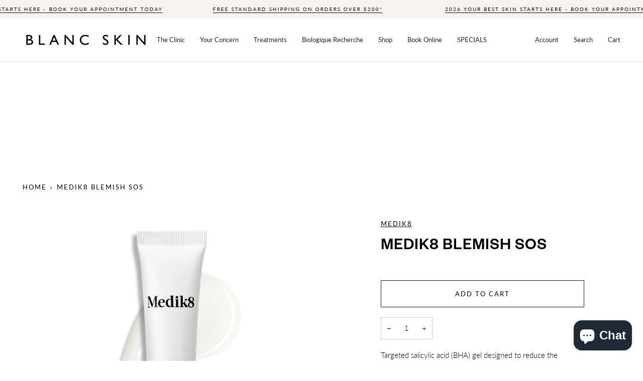

--- FILE ---
content_type: text/html; charset=utf-8
request_url: https://blancskin.com.au/products/medik8-blemish-sos
body_size: 70604
content:
<!doctype html>




<html class="no-js" lang="en" ><head>
	<!-- Added by AVADA SEO Suite -->
	<script>
  const avadaLightJsExclude = ['cdn.nfcube.com', 'assets/ecom.js', 'variant-title-king', 'linked_options_variants', 'smile-loader.js', 'smart-product-filter-search', 'rivo-loyalty-referrals', 'avada-cookie-consent', 'consentmo-gdpr', 'quinn', 'pandectes'];
  const avadaLightJsInclude = ['https://www.googletagmanager.com/', 'https://connect.facebook.net/', 'https://business-api.tiktok.com/', 'https://static.klaviyo.com/', 'cdn/wpm/b1d2a099fw23dfb22ep557258f5m7a2edbaem.js'];
  window.AVADA_SPEED_BLACKLIST = avadaLightJsInclude.map(item => new RegExp(item, 'i'));
  window.AVADA_SPEED_WHITELIST = avadaLightJsExclude.map(item => new RegExp(item, 'i'));
</script>

<script>
  const isSpeedUpEnable = !1772267460000 || Date.now() < 1772267460000;
  if (isSpeedUpEnable) {
    const avadaSpeedUp=1;
    if(isSpeedUpEnable) {
  function _0x53d9(){const _0x170185=['nodeType','63369lszPLx','iKPvb','HVOeQ','Avada\x20cann','ZrZqm','3863800QrUFjW','kTvxK','2247192hCVzur','getAttribu','fSThr','getOwnProp','disconnect','stener','type','removeEven','prototype','chwwO','tGtjK','D_BLACKLIS','iLLZu','2136ktFTsV','SCRIPT','observe','ptexecute','listener','applicatio','whitelist','beforescri','WTgRI','removeChil','toString','script','e=\x22','tFvnw','script[src','JNnKq','dHASL','warn','splice','NsUJZ','urocl','documentEl','VSqHW','querySelec','D_WHITELIS','wheel','itmxP','hMRjL','qRLVy','tagName','JGbBg','GHjch','YmmvJ','ent','QFogi','anFcU','name','some','options','wWnZL','head','ZAAUA','OOkjo','BKIcp','swzTT','toLowerCas','82652hFIPyX','qFqmP','4060362ANYaFw','WTKUX','ertyDescri','6263585qGddVJ','VnIiw','mayIQ','gQMba','test','FkDlF','parentElem','addEventLi','filter','keydown','AVADA_SPEE','mousemove','text/javas','ad\x20script','map','defineProp','ault','OEUDj','wWCAa','JkVKx','call','ayISI','n/javascri','hjpTX','fnfiT','forEach','touchstart','LQYPD','zFqqZ','xDeJh','push','value','attributes','erties','ement','GavtH','cript','bQbpj','preventDef','blacklist','Guypn','every','czMAC','touchmove','SxZcH','/blocked','KEjiW','tListener','\x5c$&','ptor','geSDJ','7QTFVxh','get','string','170478TNKaMQ','touchend','srwZD','src','blackliste','set','replace','appendChil','OJdKO','jblnV','length','ot\x20lazy\x20lo','HxEaK','setAttribu','torAll','javascript','bind','script[typ','createElem'];_0x53d9=function(){return _0x170185;};return _0x53d9();}function _0x24be(_0x50f909,_0x28e12b){_0x50f909=_0x50f909-(-0x1*-0x1da7+0x25f5+-0x1*0x42a7);const _0x883a1c=_0x53d9();let _0x1a279c=_0x883a1c[_0x50f909];return _0x1a279c;}(function(_0xe92e08,_0x5b766b){const _0x4ffdf8=_0x24be,_0x18a97e=_0xe92e08();while(!![]){try{const _0x3fb055=-parseInt(_0x4ffdf8(0x140))/(-0x19ec+0x2257+0x2*-0x435)+parseInt(_0x4ffdf8(0x17b))/(-0x1*0x15f7+-0xe*-0x1bc+-0x3*0xc5)+-parseInt(_0x4ffdf8(0x105))/(-0xd99+0x1d1f+-0x1*0xf83)+-parseInt(_0x4ffdf8(0x103))/(0x1*-0xc1+-0x278+-0x1*-0x33d)+parseInt(_0x4ffdf8(0x145))/(0x133e+0x1766+-0xe35*0x3)+parseInt(_0x4ffdf8(0x142))/(-0x5e*0x2+-0x228f+0x2351)*(-parseInt(_0x4ffdf8(0x178))/(0x23d8+0x394+0x7e1*-0x5))+-parseInt(_0x4ffdf8(0x112))/(-0x14db+0x164c+-0x169)*(-parseInt(_0x4ffdf8(0xfe))/(-0x4*0x834+0x2*0x7b1+0x1177));if(_0x3fb055===_0x5b766b)break;else _0x18a97e['push'](_0x18a97e['shift']());}catch(_0x34ac6c){_0x18a97e['push'](_0x18a97e['shift']());}}}(_0x53d9,-0x24793*-0x3+-0x9e172+0x1*0xe630f),(function(){const _0xff2fbc=_0x24be,_0x2f57ed={'ZrZqm':function(_0x1dee8a,_0x6ac0f){return _0x1dee8a!==_0x6ac0f;},'chwwO':_0xff2fbc(0x120)+']','SxZcH':function(_0x777c92,_0xa20e53){return _0x777c92<_0xa20e53;},'LQYPD':_0xff2fbc(0x17e),'iLLZu':function(_0xed6c30,_0x187881,_0x3f0a6d){return _0xed6c30(_0x187881,_0x3f0a6d);},'wWnZL':_0xff2fbc(0x151)+_0xff2fbc(0x169),'wWCAa':function(_0x5cfd61,_0x199fab){return _0x5cfd61===_0x199fab;},'bQbpj':_0xff2fbc(0x10b),'tFvnw':_0xff2fbc(0x119)+_0xff2fbc(0x115),'OOkjo':function(_0x3bd611,_0x5a8d7f){return _0x3bd611<_0x5a8d7f;},'FkDlF':_0xff2fbc(0x113),'QFogi':function(_0x34810c,_0x1d034b){return _0x34810c(_0x1d034b);},'OEUDj':_0xff2fbc(0x11d),'WTKUX':function(_0x188f43,_0x4fc1a6){return _0x188f43||_0x4fc1a6;},'itmxP':_0xff2fbc(0x117)+_0xff2fbc(0x15b)+'pt','YmmvJ':function(_0x34088e,_0x2b81b3){return _0x34088e-_0x2b81b3;},'JkVKx':_0xff2fbc(0x17a),'hjpTX':function(_0x1f46e7,_0x45929b){return _0x1f46e7 instanceof _0x45929b;},'ayISI':function(_0x5a1d13,_0x203f93){return _0x5a1d13!==_0x203f93;},'OJdKO':_0xff2fbc(0x175),'srwZD':function(_0x42dee5,_0x364f8a){return _0x42dee5+_0x364f8a;},'dHASL':function(_0x3b599f,_0x281c80){return _0x3b599f instanceof _0x281c80;},'fnfiT':function(_0xc6c60f,_0x106e1f){return _0xc6c60f<_0x106e1f;},'GavtH':function(_0x2f27bb,_0x19300c){return _0x2f27bb+_0x19300c;},'urocl':function(_0x5dd4b6,_0x1e26f1){return _0x5dd4b6+_0x1e26f1;},'GHjch':_0xff2fbc(0xfb)+_0xff2fbc(0x11e),'mayIQ':function(_0x1e2ba3,_0x4d5e4c){return _0x1e2ba3===_0x4d5e4c;},'VSqHW':function(_0x4551a4,_0x2dcf19,_0x3aee60){return _0x4551a4(_0x2dcf19,_0x3aee60);},'xDeJh':function(_0x29445f,_0x289c12,_0x54ba48){return _0x29445f(_0x289c12,_0x54ba48);},'Guypn':function(_0xacc4ca,_0x4e87ca,_0x4d2103){return _0xacc4ca(_0x4e87ca,_0x4d2103);},'JNnKq':_0xff2fbc(0x101)+_0xff2fbc(0xf5)+_0xff2fbc(0x152),'kTvxK':_0xff2fbc(0xf9)+_0xff2fbc(0x172),'zFqqZ':function(_0x3730f5){return _0x3730f5();},'WTgRI':_0xff2fbc(0x14e),'anFcU':_0xff2fbc(0x150),'ZAAUA':_0xff2fbc(0x17c),'qFqmP':_0xff2fbc(0x170),'KEjiW':_0xff2fbc(0x15f),'NsUJZ':_0xff2fbc(0x12b)},_0xb16980=_0x2f57ed[_0xff2fbc(0x104)],_0x47bd2e={'blacklist':window[_0xff2fbc(0x14f)+_0xff2fbc(0x110)+'T'],'whitelist':window[_0xff2fbc(0x14f)+_0xff2fbc(0x12a)+'T']},_0x248772={'blacklisted':[]},_0x178497=(_0x426964,_0x2c7f5b)=>{const _0x5416c4=_0xff2fbc;return _0x426964&&(!_0x2c7f5b||_0x2f57ed[_0x5416c4(0x102)](_0x2c7f5b,_0xb16980))&&(!_0x47bd2e[_0x5416c4(0x16c)]||_0x47bd2e[_0x5416c4(0x16c)][_0x5416c4(0x137)](_0x47721c=>_0x47721c[_0x5416c4(0x149)](_0x426964)))&&(!_0x47bd2e[_0x5416c4(0x118)]||_0x47bd2e[_0x5416c4(0x118)][_0x5416c4(0x16e)](_0x207973=>!_0x207973[_0x5416c4(0x149)](_0x426964)));},_0x40cf91=()=>{const _0x2f793e=_0xff2fbc,_0x1d1d53=document[_0x2f793e(0x129)+_0x2f793e(0xf8)](_0x2f57ed[_0x2f793e(0x10e)]);for(let _0x3fb931=0x1cf*-0x6+-0x1a94+-0x256e*-0x1;_0x2f57ed[_0x2f793e(0x171)](_0x3fb931,_0x1d1d53[_0x2f793e(0x185)]);_0x3fb931++){const _0x38533e=_0x1d1d53[_0x3fb931],_0x800692=_0x38533e[_0x2f793e(0x106)+'te'](_0x2f57ed[_0x2f793e(0x160)]),_0x5b607d=_0x38533e[_0x2f793e(0x10b)];_0x2f57ed[_0x2f793e(0x111)](_0x178497,_0x800692,_0x5b607d)&&(_0x248772[_0x2f793e(0x17f)+'d'][_0x2f793e(0x163)]([_0x38533e,_0x38533e[_0x2f793e(0x10b)]||_0x2f57ed[_0x2f793e(0x139)]]),_0x38533e[_0x2f793e(0x10b)]=_0xb16980,_0x38533e[_0x2f793e(0x14b)+_0x2f793e(0x133)]&&_0x38533e[_0x2f793e(0x14b)+_0x2f793e(0x133)][_0x2f793e(0x11b)+'d'](_0x38533e));}};_0x2f57ed[_0xff2fbc(0x161)](_0x40cf91);const _0xbb5296=function(_0x2bb24e){const _0x3ff688=_0xff2fbc,_0x27e915=_0x2bb24e[_0x3ff688(0x106)+'te'](_0x2f57ed[_0x3ff688(0x160)]);return _0x47bd2e[_0x3ff688(0x16c)]&&_0x47bd2e[_0x3ff688(0x16c)][_0x3ff688(0x16e)](_0x1c2c6c=>!_0x1c2c6c[_0x3ff688(0x149)](_0x27e915))||_0x47bd2e[_0x3ff688(0x118)]&&_0x47bd2e[_0x3ff688(0x118)][_0x3ff688(0x137)](_0x2b6512=>_0x2b6512[_0x3ff688(0x149)](_0x27e915));},_0x33df17=new MutationObserver(_0x413baf=>{const _0x1d0b36=_0xff2fbc,_0x4cfcd5={'gQMba':function(_0xcdde65,_0x5d0754){const _0x156976=_0x24be;return _0x2f57ed[_0x156976(0x157)](_0xcdde65,_0x5d0754);},'BKIcp':_0x2f57ed[_0x1d0b36(0x16a)],'tGtjK':_0x2f57ed[_0x1d0b36(0x11f)]};for(let _0x182781=-0x1abd+-0x212c+0x139*0x31;_0x2f57ed[_0x1d0b36(0x13c)](_0x182781,_0x413baf[_0x1d0b36(0x185)]);_0x182781++){const {addedNodes:_0x44a3be}=_0x413baf[_0x182781];for(let _0x38dacc=-0x3a2*0x1+0x22d4+0xf2*-0x21;_0x2f57ed[_0x1d0b36(0x13c)](_0x38dacc,_0x44a3be[_0x1d0b36(0x185)]);_0x38dacc++){const _0x26f43d=_0x44a3be[_0x38dacc];if(_0x2f57ed[_0x1d0b36(0x157)](_0x26f43d[_0x1d0b36(0xfd)],-0x6*0x1c5+-0x17b9+0x2258)&&_0x2f57ed[_0x1d0b36(0x157)](_0x26f43d[_0x1d0b36(0x12f)],_0x2f57ed[_0x1d0b36(0x14a)])){const _0x2dcdfe=_0x26f43d[_0x1d0b36(0x17e)],_0x58838a=_0x26f43d[_0x1d0b36(0x10b)];if(_0x2f57ed[_0x1d0b36(0x111)](_0x178497,_0x2dcdfe,_0x58838a)){_0x248772[_0x1d0b36(0x17f)+'d'][_0x1d0b36(0x163)]([_0x26f43d,_0x26f43d[_0x1d0b36(0x10b)]]),_0x26f43d[_0x1d0b36(0x10b)]=_0xb16980;const _0x470019=function(_0x2c4fa4){const _0x4244cb=_0x1d0b36;if(_0x4cfcd5[_0x4244cb(0x148)](_0x26f43d[_0x4244cb(0x106)+'te'](_0x4cfcd5[_0x4244cb(0x13d)]),_0xb16980))_0x2c4fa4[_0x4244cb(0x16b)+_0x4244cb(0x155)]();_0x26f43d[_0x4244cb(0x10c)+_0x4244cb(0x174)](_0x4cfcd5[_0x4244cb(0x10f)],_0x470019);};_0x26f43d[_0x1d0b36(0x14c)+_0x1d0b36(0x10a)](_0x2f57ed[_0x1d0b36(0x11f)],_0x470019),_0x26f43d[_0x1d0b36(0x14b)+_0x1d0b36(0x133)]&&_0x26f43d[_0x1d0b36(0x14b)+_0x1d0b36(0x133)][_0x1d0b36(0x11b)+'d'](_0x26f43d);}}}}});_0x33df17[_0xff2fbc(0x114)](document[_0xff2fbc(0x127)+_0xff2fbc(0x167)],{'childList':!![],'subtree':!![]});const _0x45c68d=/[|\\{}()\[\]^$+*?.]/g,_0x3775fa=function(..._0x45d527){const _0x2e307a=_0xff2fbc,_0xac15c3={'JGbBg':function(_0x35e8ca,_0x1ee533){const _0x2deca7=_0x24be;return _0x2f57ed[_0x2deca7(0x157)](_0x35e8ca,_0x1ee533);},'geSDJ':_0x2f57ed[_0x2e307a(0x158)],'VnIiw':function(_0x193aa8,_0x1f0af8){const _0x219e80=_0x2e307a;return _0x2f57ed[_0x219e80(0x15c)](_0x193aa8,_0x1f0af8);},'jblnV':function(_0x3fc5c0,_0x58daa9){const _0x4de5a5=_0x2e307a;return _0x2f57ed[_0x4de5a5(0x15a)](_0x3fc5c0,_0x58daa9);},'HxEaK':_0x2f57ed[_0x2e307a(0x183)],'iKPvb':function(_0x3fb14e,_0x5ca559){const _0xfae469=_0x2e307a;return _0x2f57ed[_0xfae469(0x17d)](_0x3fb14e,_0x5ca559);},'HVOeQ':function(_0x175fb0,_0x5b7d30){const _0x70f3df=_0x2e307a;return _0x2f57ed[_0x70f3df(0x122)](_0x175fb0,_0x5b7d30);}};_0x2f57ed[_0x2e307a(0x15d)](_0x45d527[_0x2e307a(0x185)],0x7*0x1+-0x1d63+0x1*0x1d5d)?(_0x47bd2e[_0x2e307a(0x16c)]=[],_0x47bd2e[_0x2e307a(0x118)]=[]):(_0x47bd2e[_0x2e307a(0x16c)]&&(_0x47bd2e[_0x2e307a(0x16c)]=_0x47bd2e[_0x2e307a(0x16c)][_0x2e307a(0x14d)](_0x1bc596=>_0x45d527[_0x2e307a(0x16e)](_0x3d2932=>{const _0x534123=_0x2e307a;if(_0xac15c3[_0x534123(0x130)](typeof _0x3d2932,_0xac15c3[_0x534123(0x177)]))return!_0x1bc596[_0x534123(0x149)](_0x3d2932);else{if(_0xac15c3[_0x534123(0x146)](_0x3d2932,RegExp))return _0xac15c3[_0x534123(0x184)](_0x1bc596[_0x534123(0x11c)](),_0x3d2932[_0x534123(0x11c)]());}}))),_0x47bd2e[_0x2e307a(0x118)]&&(_0x47bd2e[_0x2e307a(0x118)]=[..._0x47bd2e[_0x2e307a(0x118)],..._0x45d527[_0x2e307a(0x153)](_0x3494ff=>{const _0x4c562e=_0x2e307a;if(_0xac15c3[_0x4c562e(0x130)](typeof _0x3494ff,_0xac15c3[_0x4c562e(0x177)])){const _0x28b4d9=_0x3494ff[_0x4c562e(0x181)](_0x45c68d,_0xac15c3[_0x4c562e(0xf6)]),_0x48ec3d=_0xac15c3[_0x4c562e(0xff)](_0xac15c3[_0x4c562e(0xff)]('.*',_0x28b4d9),'.*');if(_0x47bd2e[_0x4c562e(0x118)][_0x4c562e(0x16e)](_0x1f9deb=>_0x1f9deb[_0x4c562e(0x11c)]()!==_0x48ec3d[_0x4c562e(0x11c)]()))return new RegExp(_0x48ec3d);}else{if(_0xac15c3[_0x4c562e(0x100)](_0x3494ff,RegExp)){if(_0x47bd2e[_0x4c562e(0x118)][_0x4c562e(0x16e)](_0x380cb3=>_0x380cb3[_0x4c562e(0x11c)]()!==_0x3494ff[_0x4c562e(0x11c)]()))return _0x3494ff;}}return null;})[_0x2e307a(0x14d)](Boolean)]));const _0x13bd30=document[_0x2e307a(0x129)+_0x2e307a(0xf8)](_0x2f57ed[_0x2e307a(0x168)](_0x2f57ed[_0x2e307a(0x126)](_0x2f57ed[_0x2e307a(0x131)],_0xb16980),'\x22]'));for(let _0x5d62ab=0xbd*-0x21+0x27c+0x15e1;_0x2f57ed[_0x2e307a(0x171)](_0x5d62ab,_0x13bd30[_0x2e307a(0x185)]);_0x5d62ab++){const _0x4c3f51=_0x13bd30[_0x5d62ab];_0x2f57ed[_0x2e307a(0x134)](_0xbb5296,_0x4c3f51)&&(_0x248772[_0x2e307a(0x17f)+'d'][_0x2e307a(0x163)]([_0x4c3f51,_0x2f57ed[_0x2e307a(0x12c)]]),_0x4c3f51[_0x2e307a(0x14b)+_0x2e307a(0x133)][_0x2e307a(0x11b)+'d'](_0x4c3f51));}let _0x585fea=0x14ba+0x2*0xe02+-0x30be;[..._0x248772[_0x2e307a(0x17f)+'d']][_0x2e307a(0x15e)](([_0x378dab,_0x2e8a49],_0x1a1956)=>{const _0x38dadb=_0x2e307a;if(_0x2f57ed[_0x38dadb(0x134)](_0xbb5296,_0x378dab)){const _0x384dbb=document[_0x38dadb(0xfc)+_0x38dadb(0x133)](_0x2f57ed[_0x38dadb(0x156)]);for(let _0x17bbe9=0x10e1+0x1ef1*-0x1+0xe10;_0x2f57ed[_0x38dadb(0x13c)](_0x17bbe9,_0x378dab[_0x38dadb(0x165)][_0x38dadb(0x185)]);_0x17bbe9++){const _0x116e94=_0x378dab[_0x38dadb(0x165)][_0x17bbe9];_0x2f57ed[_0x38dadb(0x102)](_0x116e94[_0x38dadb(0x136)],_0x2f57ed[_0x38dadb(0x160)])&&_0x2f57ed[_0x38dadb(0x102)](_0x116e94[_0x38dadb(0x136)],_0x2f57ed[_0x38dadb(0x16a)])&&_0x384dbb[_0x38dadb(0xf7)+'te'](_0x116e94[_0x38dadb(0x136)],_0x378dab[_0x38dadb(0x165)][_0x17bbe9][_0x38dadb(0x164)]);}_0x384dbb[_0x38dadb(0xf7)+'te'](_0x2f57ed[_0x38dadb(0x160)],_0x378dab[_0x38dadb(0x17e)]),_0x384dbb[_0x38dadb(0xf7)+'te'](_0x2f57ed[_0x38dadb(0x16a)],_0x2f57ed[_0x38dadb(0x143)](_0x2e8a49,_0x2f57ed[_0x38dadb(0x12c)])),document[_0x38dadb(0x13a)][_0x38dadb(0x182)+'d'](_0x384dbb),_0x248772[_0x38dadb(0x17f)+'d'][_0x38dadb(0x124)](_0x2f57ed[_0x38dadb(0x132)](_0x1a1956,_0x585fea),0xd*0x11c+0x1ca3*-0x1+0xe38),_0x585fea++;}}),_0x47bd2e[_0x2e307a(0x16c)]&&_0x2f57ed[_0x2e307a(0x15d)](_0x47bd2e[_0x2e307a(0x16c)][_0x2e307a(0x185)],-0xa08*-0x2+-0xbe9*-0x1+-0x1ff8)&&_0x33df17[_0x2e307a(0x109)]();},_0x5aa465=document[_0xff2fbc(0xfc)+_0xff2fbc(0x133)],_0x11ab46={'src':Object[_0xff2fbc(0x108)+_0xff2fbc(0x144)+_0xff2fbc(0x176)](HTMLScriptElement[_0xff2fbc(0x10d)],_0x2f57ed[_0xff2fbc(0x160)]),'type':Object[_0xff2fbc(0x108)+_0xff2fbc(0x144)+_0xff2fbc(0x176)](HTMLScriptElement[_0xff2fbc(0x10d)],_0x2f57ed[_0xff2fbc(0x16a)])};document[_0xff2fbc(0xfc)+_0xff2fbc(0x133)]=function(..._0x221205){const _0x3e372e=_0xff2fbc,_0x5bb2de={'czMAC':function(_0x48c7b5,_0x2de221,_0xa6e3f4){const _0x1d3ac0=_0x24be;return _0x2f57ed[_0x1d3ac0(0x16d)](_0x48c7b5,_0x2de221,_0xa6e3f4);},'fSThr':function(_0x203046,_0x32f0d5){const _0x45fb8b=_0x24be;return _0x2f57ed[_0x45fb8b(0x157)](_0x203046,_0x32f0d5);},'swzTT':_0x2f57ed[_0x3e372e(0x16a)],'qRLVy':function(_0x5c57aa,_0x465fbb){const _0x2d32b0=_0x3e372e;return _0x2f57ed[_0x2d32b0(0x147)](_0x5c57aa,_0x465fbb);},'hMRjL':_0x2f57ed[_0x3e372e(0x160)]};if(_0x2f57ed[_0x3e372e(0x102)](_0x221205[0x254*-0x7+0x9f3+0x659][_0x3e372e(0x13f)+'e'](),_0x2f57ed[_0x3e372e(0x156)]))return _0x5aa465[_0x3e372e(0xfa)](document)(..._0x221205);const _0x3e3535=_0x5aa465[_0x3e372e(0xfa)](document)(..._0x221205);try{let _0x333d2e=![],_0x363ac7=![],_0x4ce91b=![];Object[_0x3e372e(0x154)+_0x3e372e(0x166)](_0x3e3535,{'src':{..._0x11ab46[_0x3e372e(0x17e)],'set'(_0x5c91dc){const _0x5c1782=_0x3e372e;if(_0x333d2e)return;_0x333d2e=!![];try{const _0x24bf7f=_0x11ab46[_0x5c1782(0x10b)][_0x5c1782(0x179)][_0x5c1782(0x159)](this);_0x5bb2de[_0x5c1782(0x16f)](_0x178497,_0x5c91dc,_0x24bf7f)&&_0x11ab46[_0x5c1782(0x10b)][_0x5c1782(0x180)][_0x5c1782(0x159)](this,_0xb16980),_0x11ab46[_0x5c1782(0x17e)][_0x5c1782(0x180)][_0x5c1782(0x159)](this,_0x5c91dc);}finally{_0x333d2e=![];}}},'type':{..._0x11ab46[_0x3e372e(0x10b)],'get'(){const _0xd9e806=_0x3e372e,_0x292324=_0x11ab46[_0xd9e806(0x10b)][_0xd9e806(0x179)][_0xd9e806(0x159)](this);if(_0x363ac7)return _0x292324;const _0x1b650b=_0x11ab46[_0xd9e806(0x17e)][_0xd9e806(0x179)][_0xd9e806(0x159)](this);if(_0x2f57ed[_0xd9e806(0x147)](_0x292324,_0xb16980)||_0x2f57ed[_0xd9e806(0x128)](_0x178497,_0x1b650b,_0x292324))return null;return _0x292324;},'set'(_0x530bb5){const _0x19836a=_0x3e372e;if(_0x363ac7)return;_0x363ac7=!![];try{const _0x4fc489=_0x11ab46[_0x19836a(0x17e)][_0x19836a(0x179)][_0x19836a(0x159)](this),_0x2afeec=_0x11ab46[_0x19836a(0x10b)][_0x19836a(0x179)][_0x19836a(0x159)](this),_0x1e28b7=_0x2f57ed[_0x19836a(0x162)](_0x178497,_0x4fc489,_0x2afeec)?_0xb16980:_0x530bb5;_0x11ab46[_0x19836a(0x10b)][_0x19836a(0x180)][_0x19836a(0x159)](this,_0x1e28b7);}finally{_0x363ac7=![];}}}}),_0x3e3535[_0x3e372e(0xf7)+'te']=function(_0x370bc6,_0x179bf1){const _0x340cf9=_0x3e372e;if(_0x4ce91b){HTMLScriptElement[_0x340cf9(0x10d)][_0x340cf9(0xf7)+'te'][_0x340cf9(0x159)](_0x3e3535,_0x370bc6,_0x179bf1);return;}_0x4ce91b=!![];try{_0x5bb2de[_0x340cf9(0x107)](_0x370bc6,_0x5bb2de[_0x340cf9(0x13e)])||_0x5bb2de[_0x340cf9(0x12e)](_0x370bc6,_0x5bb2de[_0x340cf9(0x12d)])?_0x3e3535[_0x370bc6]=_0x179bf1:HTMLScriptElement[_0x340cf9(0x10d)][_0x340cf9(0xf7)+'te'][_0x340cf9(0x159)](_0x3e3535,_0x370bc6,_0x179bf1);}finally{_0x4ce91b=![];}};}catch(_0x23e9ca){console[_0x3e372e(0x123)](_0x2f57ed[_0x3e372e(0x121)],_0x23e9ca);}return _0x3e3535;};const _0x3a8f4d=[_0x2f57ed[_0xff2fbc(0x11a)],_0x2f57ed[_0xff2fbc(0x135)],_0x2f57ed[_0xff2fbc(0x13b)],_0x2f57ed[_0xff2fbc(0x141)],_0x2f57ed[_0xff2fbc(0x173)],_0x2f57ed[_0xff2fbc(0x125)]],_0x5e73de=_0x3a8f4d[_0xff2fbc(0x153)](_0x368d0e=>{return{'type':_0x368d0e,'listener':()=>_0x3775fa(),'options':{'passive':!![]}};});_0x5e73de[_0xff2fbc(0x15e)](_0x389598=>{const _0x51ec90=_0xff2fbc;document[_0x51ec90(0x14c)+_0x51ec90(0x10a)](_0x389598[_0x51ec90(0x10b)],_0x389598[_0x51ec90(0x116)],_0x389598[_0x51ec90(0x138)]);});}()));
}
    class LightJsLoader{constructor(e){this.jQs=[],this.listener=this.handleListener.bind(this,e),this.scripts=["default","defer","async"].reduce(((e,t)=>({...e,[t]:[]})),{});const t=this;e.forEach((e=>window.addEventListener(e,t.listener,{passive:!0})))}handleListener(e){const t=this;return e.forEach((e=>window.removeEventListener(e,t.listener))),"complete"===document.readyState?this.handleDOM():document.addEventListener("readystatechange",(e=>{if("complete"===e.target.readyState)return setTimeout(t.handleDOM.bind(t),1)}))}async handleDOM(){this.suspendEvent(),this.suspendJQuery(),this.findScripts(),this.preloadScripts();for(const e of Object.keys(this.scripts))await this.replaceScripts(this.scripts[e]);for(const e of["DOMContentLoaded","readystatechange"])await this.requestRepaint(),document.dispatchEvent(new Event("lightJS-"+e));document.lightJSonreadystatechange&&document.lightJSonreadystatechange();for(const e of["DOMContentLoaded","load"])await this.requestRepaint(),window.dispatchEvent(new Event("lightJS-"+e));await this.requestRepaint(),window.lightJSonload&&window.lightJSonload(),await this.requestRepaint(),this.jQs.forEach((e=>e(window).trigger("lightJS-jquery-load"))),window.dispatchEvent(new Event("lightJS-pageshow")),await this.requestRepaint(),window.lightJSonpageshow&&window.lightJSonpageshow()}async requestRepaint(){return new Promise((e=>requestAnimationFrame(e)))}findScripts(){document.querySelectorAll("script[type=lightJs]").forEach((e=>{e.hasAttribute("src")?e.hasAttribute("async")&&e.async?this.scripts.async.push(e):e.hasAttribute("defer")&&e.defer?this.scripts.defer.push(e):this.scripts.default.push(e):this.scripts.default.push(e)}))}preloadScripts(){const e=this,t=Object.keys(this.scripts).reduce(((t,n)=>[...t,...e.scripts[n]]),[]),n=document.createDocumentFragment();t.forEach((e=>{const t=e.getAttribute("src");if(!t)return;const s=document.createElement("link");s.href=t,s.rel="preload",s.as="script",n.appendChild(s)})),document.head.appendChild(n)}async replaceScripts(e){let t;for(;t=e.shift();)await this.requestRepaint(),new Promise((e=>{const n=document.createElement("script");[...t.attributes].forEach((e=>{"type"!==e.nodeName&&n.setAttribute(e.nodeName,e.nodeValue)})),t.hasAttribute("src")?(n.addEventListener("load",e),n.addEventListener("error",e)):(n.text=t.text,e()),t.parentNode.replaceChild(n,t)}))}suspendEvent(){const e={};[{obj:document,name:"DOMContentLoaded"},{obj:window,name:"DOMContentLoaded"},{obj:window,name:"load"},{obj:window,name:"pageshow"},{obj:document,name:"readystatechange"}].map((t=>function(t,n){function s(n){return e[t].list.indexOf(n)>=0?"lightJS-"+n:n}e[t]||(e[t]={list:[n],add:t.addEventListener,remove:t.removeEventListener},t.addEventListener=(...n)=>{n[0]=s(n[0]),e[t].add.apply(t,n)},t.removeEventListener=(...n)=>{n[0]=s(n[0]),e[t].remove.apply(t,n)})}(t.obj,t.name))),[{obj:document,name:"onreadystatechange"},{obj:window,name:"onpageshow"}].map((e=>function(e,t){let n=e[t];Object.defineProperty(e,t,{get:()=>n||function(){},set:s=>{e["lightJS"+t]=n=s}})}(e.obj,e.name)))}suspendJQuery(){const e=this;let t=window.jQuery;Object.defineProperty(window,"jQuery",{get:()=>t,set(n){if(!n||!n.fn||!e.jQs.includes(n))return void(t=n);n.fn.ready=n.fn.init.prototype.ready=e=>{e.bind(document)(n)};const s=n.fn.on;n.fn.on=n.fn.init.prototype.on=function(...e){if(window!==this[0])return s.apply(this,e),this;const t=e=>e.split(" ").map((e=>"load"===e||0===e.indexOf("load.")?"lightJS-jquery-load":e)).join(" ");return"string"==typeof e[0]||e[0]instanceof String?(e[0]=t(e[0]),s.apply(this,e),this):("object"==typeof e[0]&&Object.keys(e[0]).forEach((n=>{delete Object.assign(e[0],{[t(n)]:e[0][n]})[n]})),s.apply(this,e),this)},e.jQs.push(n),t=n}})}}
new LightJsLoader(["keydown","mousemove","touchend","touchmove","touchstart","wheel"]);
  }
</script> <!-- meta basic type product --><!-- meta basic type collection --><!-- meta basic type article -->

	<!-- /Added by AVADA SEO Suite -->


  <meta name="google-site-verification" content="lvb6GpnqR1A4_FyT7CXHwVPTmsh_A7m8QhfFFAloQ9Q" />
  <meta charset="utf-8">
  <meta http-equiv="X-UA-Compatible" content="IE=edge,chrome=1">
  <meta name="viewport" content="width=device-width,initial-scale=1,viewport-fit=cover">
  <meta name="theme-color" content="#ffffff"><link rel="canonical" href="https://blancskin.com.au/products/medik8-blemish-sos"><!-- ======================= Pipeline Theme V6.5.1 ========================= -->

  <link rel="preconnect" href="https://cdn.shopify.com" crossorigin>
  <link rel="preconnect" href="https://fonts.shopify.com" crossorigin>
  <link rel="preconnect" href="https://monorail-edge.shopifysvc.com" crossorigin>


  <link rel="preload" href="//blancskin.com.au/cdn/shop/t/45/assets/lazysizes.js?v=111431644619468174291769786510" as="script">
  <link rel="preload" href="//blancskin.com.au/cdn/shop/t/45/assets/vendor.aio.min.js?v=3768579294856333611769794831" as="script">
  <link rel="preload" href="//blancskin.com.au/cdn/shop/t/45/assets/theme.aio.min.js?v=73136699232354515781769794831" as="script">
  <link rel="preload" href="//blancskin.com.au/cdn/shop/t/45/assets/theme.aio.min.css?v=48043029236071013201769794831" as="style"><link rel="shortcut icon" href="//blancskin.com.au/cdn/shop/files/Browser_32x32.png?v=1698724047" type="image/png"><!-- Title and description ================================================ -->
  
  <title>
    

    Medik8 Blemish SOS - BLANC Skin Clinic Perth

  </title>

  <!--  Schema Codes start ================================== -->  
  
   <!--  Schema Codes end ================================== --><meta name="description" content="Targeted salicylic acid (BHA) gel designed to reduce the appearance of individual blemishes. KEY BENEFITS This rapid action treatment features maximum strength salicylic acid (2%), which works quickly to diminish the appearance of blemishes while remaining completely invisible on the skin. RESULTS The appearance of imp">
  <!-- /snippets/social-meta-tags.liquid --><meta property="og:site_name" content="Blanc Skin">
<meta property="og:url" content="https://blancskin.com.au/products/medik8-blemish-sos">
<meta property="og:title" content="Medik8 Blemish SOS">
<meta property="og:type" content="product">
<meta property="og:description" content="Targeted salicylic acid (BHA) gel designed to reduce the appearance of individual blemishes. KEY BENEFITS This rapid action treatment features maximum strength salicylic acid (2%), which works quickly to diminish the appearance of blemishes while remaining completely invisible on the skin. RESULTS The appearance of imp"><meta property="og:price:amount" content="48.00">
  <meta property="og:price:currency" content="AUD">
      <meta property="og:image" content="http://blancskin.com.au/cdn/shop/files/Copyof20230922-PDPAsset1-BlemishSOS-Packshot-ROW.webp?v=1731036663">
      <meta property="og:image:secure_url" content="https://blancskin.com.au/cdn/shop/files/Copyof20230922-PDPAsset1-BlemishSOS-Packshot-ROW.webp?v=1731036663">
      <meta property="og:image:height" content="2000">
      <meta property="og:image:width" content="2000">
      <meta property="og:image" content="http://blancskin.com.au/cdn/shop/files/Copyof20230922-PDPAsset5-BlemishSOS-ProductandCarton-ROW.webp?v=1731036666">
      <meta property="og:image:secure_url" content="https://blancskin.com.au/cdn/shop/files/Copyof20230922-PDPAsset5-BlemishSOS-ProductandCarton-ROW.webp?v=1731036666">
      <meta property="og:image:height" content="2000">
      <meta property="og:image:width" content="2000">
      <meta property="og:image" content="http://blancskin.com.au/cdn/shop/files/Copyof20230922-PDPAsset2-BlemishSOS-Benefits-ROW.webp?v=1731036669">
      <meta property="og:image:secure_url" content="https://blancskin.com.au/cdn/shop/files/Copyof20230922-PDPAsset2-BlemishSOS-Benefits-ROW.webp?v=1731036669">
      <meta property="og:image:height" content="2000">
      <meta property="og:image:width" content="2000">
<meta property="twitter:image" content="http://blancskin.com.au/cdn/shop/files/Copyof20230922-PDPAsset1-BlemishSOS-Packshot-ROW_1200x1200.webp?v=1731036663">

<meta name="twitter:site" content="@">
<meta name="twitter:card" content="summary_large_image">
<meta name="twitter:title" content="Medik8 Blemish SOS">
<meta name="twitter:description" content="Targeted salicylic acid (BHA) gel designed to reduce the appearance of individual blemishes. KEY BENEFITS This rapid action treatment features maximum strength salicylic acid (2%), which works quickly to diminish the appearance of blemishes while remaining completely invisible on the skin. RESULTS The appearance of imp"><!-- CSS ================================================================== -->

  <link href="//blancskin.com.au/cdn/shop/t/45/assets/font-settings.aio.min.css?v=167125804814714371891769794831" rel="stylesheet" type="text/css" media="all" />

  <!-- /snippets/css-variables.liquid -->


<style data-shopify>

:root {
/* ================ Layout Variables ================ */






--LAYOUT-WIDTH: 1850px;
--LAYOUT-GUTTER: 25px;
--LAYOUT-GUTTER-OFFSET: -25px;
--NAV-GUTTER: 15px;
--LAYOUT-OUTER: 45px;

/* ================ Product video ================ */

--COLOR-VIDEO-BG: #f2f2f2;


/* ================ Color Variables ================ */

/* === Backgrounds ===*/
--COLOR-BG: #ffffff;
--COLOR-BG-ACCENT: #ffffff;

/* === Text colors ===*/
--COLOR-TEXT-DARK: #000000;
--COLOR-TEXT: #050505;
--COLOR-TEXT-LIGHT: #505050;

/* === Bright color ===*/
--COLOR-PRIMARY: #151414;
--COLOR-PRIMARY-HOVER: #000000;
--COLOR-PRIMARY-FADE: rgba(21, 20, 20, 0.05);
--COLOR-PRIMARY-FADE-HOVER: rgba(21, 20, 20, 0.1);--COLOR-PRIMARY-OPPOSITE: #ffffff;

/* === Secondary/link Color ===*/
--COLOR-SECONDARY: #ffffff;
--COLOR-SECONDARY-HOVER: #d9d9d9;
--COLOR-SECONDARY-FADE: rgba(255, 255, 255, 0.05);
--COLOR-SECONDARY-FADE-HOVER: rgba(255, 255, 255, 0.1);--COLOR-SECONDARY-OPPOSITE: #0d0d0d;

/* === Shades of grey ===*/
--COLOR-A5:  rgba(5, 5, 5, 0.05);
--COLOR-A10: rgba(5, 5, 5, 0.1);
--COLOR-A20: rgba(5, 5, 5, 0.2);
--COLOR-A35: rgba(5, 5, 5, 0.35);
--COLOR-A50: rgba(5, 5, 5, 0.5);
--COLOR-A80: rgba(5, 5, 5, 0.8);
--COLOR-A90: rgba(5, 5, 5, 0.9);
--COLOR-A95: rgba(5, 5, 5, 0.95);


/* ================ Inverted Color Variables ================ */

--INVERSE-BG: #f4f3ee;
--INVERSE-BG-ACCENT: #ffffff;

/* === Text colors ===*/
--INVERSE-TEXT-DARK: #565252;
--INVERSE-TEXT: #151414;
--INVERSE-TEXT-LIGHT: #585755;

/* === Bright color ===*/
--INVERSE-PRIMARY: #151414;
--INVERSE-PRIMARY-HOVER: #000000;
--INVERSE-PRIMARY-FADE: rgba(21, 20, 20, 0.05);
--INVERSE-PRIMARY-FADE-HOVER: rgba(21, 20, 20, 0.1);--INVERSE-PRIMARY-OPPOSITE: #ffffff;


/* === Second Color ===*/
--INVERSE-SECONDARY: #050505;
--INVERSE-SECONDARY-HOVER: #000000;
--INVERSE-SECONDARY-FADE: rgba(5, 5, 5, 0.05);
--INVERSE-SECONDARY-FADE-HOVER: rgba(5, 5, 5, 0.1);--INVERSE-SECONDARY-OPPOSITE: #ffffff;


/* === Shades of grey ===*/
--INVERSE-A5:  rgba(21, 20, 20, 0.05);
--INVERSE-A10: rgba(21, 20, 20, 0.1);
--INVERSE-A20: rgba(21, 20, 20, 0.2);
--INVERSE-A35: rgba(21, 20, 20, 0.3);
--INVERSE-A80: rgba(21, 20, 20, 0.8);
--INVERSE-A90: rgba(21, 20, 20, 0.9);
--INVERSE-A95: rgba(21, 20, 20, 0.95);


/* ================ Bright Color Variables ================ */

--BRIGHT-BG: #000000;
--BRIGHT-BG-ACCENT: #000000;

/* === Text colors ===*/
--BRIGHT-TEXT-DARK: #ffffff;
--BRIGHT-TEXT: #ffffff;
--BRIGHT-TEXT-LIGHT: #b3b3b3;

/* === Bright color ===*/
--BRIGHT-PRIMARY: #ffffff;
--BRIGHT-PRIMARY-HOVER: #d9d9d9;
--BRIGHT-PRIMARY-FADE: rgba(255, 255, 255, 0.05);
--BRIGHT-PRIMARY-FADE-HOVER: rgba(255, 255, 255, 0.1);--BRIGHT-PRIMARY-OPPOSITE: #0d0d0d;


/* === Second Color ===*/
--BRIGHT-SECONDARY: #000000;
--BRIGHT-SECONDARY-HOVER: #000000;
--BRIGHT-SECONDARY-FADE: rgba(0, 0, 0, 0.05);
--BRIGHT-SECONDARY-FADE-HOVER: rgba(0, 0, 0, 0.1);--BRIGHT-SECONDARY-OPPOSITE: #ffffff;


/* === Shades of grey ===*/
--BRIGHT-A5:  rgba(255, 255, 255, 0.05);
--BRIGHT-A10: rgba(255, 255, 255, 0.1);
--BRIGHT-A20: rgba(255, 255, 255, 0.2);
--BRIGHT-A35: rgba(255, 255, 255, 0.3);
--BRIGHT-A80: rgba(255, 255, 255, 0.8);
--BRIGHT-A90: rgba(255, 255, 255, 0.9);
--BRIGHT-A95: rgba(255, 255, 255, 0.95);


/* === Account Bar ===*/
--COLOR-ANNOUNCEMENT-BG: #f7f3ef;
--COLOR-ANNOUNCEMENT-TEXT: #050505;

/* === Nav and dropdown link background ===*/
--COLOR-NAV: #ffffff;
--COLOR-NAV-TEXT: #232323;
--COLOR-NAV-TEXT-DARK: #000000;
--COLOR-NAV-TEXT-LIGHT: #656565;
--COLOR-NAV-BORDER: #dfdeda;
--COLOR-NAV-A10: rgba(35, 35, 35, 0.1);
--COLOR-NAV-A50: rgba(35, 35, 35, 0.5);
--COLOR-HIGHLIGHT-LINK: #d0cdc3;

/* === Site Footer ===*/
--COLOR-FOOTER-BG: #f4f3ee;
--COLOR-FOOTER-TEXT: #050505;
--COLOR-FOOTER-A5: rgba(5, 5, 5, 0.05);
--COLOR-FOOTER-A15: rgba(5, 5, 5, 0.15);
--COLOR-FOOTER-A90: rgba(5, 5, 5, 0.9);

/* === Sub-Footer ===*/
--COLOR-SUB-FOOTER-BG: #ffffff;
--COLOR-SUB-FOOTER-TEXT: #252424;
--COLOR-SUB-FOOTER-A5: rgba(37, 36, 36, 0.05);
--COLOR-SUB-FOOTER-A15: rgba(37, 36, 36, 0.15);
--COLOR-SUB-FOOTER-A90: rgba(37, 36, 36, 0.9);

/* === Products ===*/
--PRODUCT-GRID-ASPECT-RATIO: 110.0%;

/* === Product badges ===*/
--COLOR-BADGE: #000000;
--COLOR-BADGE-TEXT: #ffffff;
--COLOR-BADGE-TEXT-HOVER: #ffffff;
--COLOR-BADGE-HAIRLINE: #0d0d0d;

/* === Product item slider ===*/--COLOR-PRODUCT-SLIDER: #000000;--COLOR-PRODUCT-SLIDER-OPPOSITE: rgba(255, 255, 255, 0.06);/* === disabled form colors ===*/
--COLOR-DISABLED-BG: #e6e6e6;
--COLOR-DISABLED-TEXT: #a8a8a8;

--INVERSE-DISABLED-BG: #deddd8;
--INVERSE-DISABLED-TEXT: #a6a5a2;

/* === Button Radius === */
--BUTTON-RADIUS: 1px;


/* ================ Typography ================ */

--FONT-STACK-BODY: Lato, sans-serif;
--FONT-STYLE-BODY: normal;
--FONT-WEIGHT-BODY: 300;
--FONT-WEIGHT-BODY-BOLD: 400;
--FONT-ADJUST-BODY: 1.0;

--FONT-STACK-HEADING: Jost, sans-serif;
--FONT-STYLE-HEADING: normal;
--FONT-WEIGHT-HEADING: 400;
--FONT-WEIGHT-HEADING-BOLD: 500;
--FONT-ADJUST-HEADING: 1.25;

  --FONT-HEADING-SPACE: 1px;
  --FONT-HEADING-CAPS: uppercase;

--FONT-STACK-ACCENT: Lato, sans-serif;
--FONT-STYLE-ACCENT: normal;
--FONT-WEIGHT-ACCENT: 400;
--FONT-WEIGHT-ACCENT-BOLD: 500;
--FONT-ADJUST-ACCENT: 1.0;
--FONT-SPACING-ACCENT: 2px;

--FONT-STACK-NAV: Lato, sans-serif;
--FONT-STYLE-NAV: normal;
--FONT-ADJUST-NAV: 1.1;

--FONT-WEIGHT-NAV: 400;
--FONT-WEIGHT-NAV-BOLD: 500;


--ICO-SELECT: url('//blancskin.com.au/cdn/shop/t/45/assets/ico-select.svg?v=147644148781212786691769786510');

/* ================ Photo correction ================ */
--PHOTO-CORRECTION: 100%;



}

</style>


  <link href="//blancskin.com.au/cdn/shop/t/45/assets/theme.aio.min.css?v=48043029236071013201769794831" rel="stylesheet" type="text/css" media="all" />

  <script>
    document.documentElement.className = document.documentElement.className.replace('no-js', 'js');

    
      document.documentElement.classList.add('aos-initialized');let root = '/';
    if (root[root.length - 1] !== '/') {
      root = `${root}/`;
    }
    var theme = {
      routes: {
        root_url: root,
        cart: '/cart',
        cart_add_url: '/cart/add',
        product_recommendations_url: '/recommendations/products',
        account_addresses_url: '/account/addresses'
      },
      state: {
        cartOpen: null,
      },
      sizes: {
        small: 480,
        medium: 768,
        large: 1100,
        widescreen: 1400
      },
      keyboardKeys: {
        TAB: 9,
        ENTER: 13,
        ESCAPE: 27,
        SPACE: 32,
        LEFTARROW: 37,
        RIGHTARROW: 39
      },
      assets: {
        photoswipe: '//blancskin.com.au/cdn/shop/t/45/assets/photoswipe.js?v=162613001030112971491769786510',
        smoothscroll: '//blancskin.com.au/cdn/shop/t/45/assets/smoothscroll.js?v=37906625415260927261769786510',
        swatches: '//blancskin.com.au/cdn/shop/t/45/assets/swatches.json?v=154940297821828866241769786510',
        noImage: '//blancskin.com.au/cdn/shopifycloud/storefront/assets/no-image-2048-a2addb12.gif',
        base: '//blancskin.com.au/cdn/shop/t/45/assets/'
      },
      strings: {
        swatchesKey: "Color, Colour",
        addToCart: "Add to Cart",
        estimateShipping: "Estimate shipping",
        noShippingAvailable: "We do not ship to this destination.",
        free: "Free",
        from: "From",
        preOrder: "Pre-order",
        soldOut: "Sold Out",
        sale: "Sale",
        subscription: "Subscription",
        unavailable: "Unavailable",
        unitPrice: "Unit price",
        unitPriceSeparator: "per",
        stockout: "All available stock is in cart",
        products: "Products",
        pages: "Pages",
        collections: "Collections",
        resultsFor: "Results for",
        noResultsFor: "No results for",
        articles: "Articles",
        successMessage: "Link copied to clipboard",
      },
      settings: {
        badge_sale_type: "percentage",
        search_products: true,
        search_collections: true,
        search_pages: true,
        search_articles: true,
        animate_hover: true,
        animate_scroll: true,
        show_locale_desktop: null,
        show_locale_mobile: null,
        show_currency_desktop: null,
        show_currency_mobile: null,
        currency_select_type: "country",
        currency_code_enable: false,
        excluded_collections_strict: ["all"," frontpage"],
        excluded_collections: ["sibling"]
      },
      info: {
        name: 'pipeline'
      },
      version: '6.5.1',
      moneyFormat: "${{amount}}",
      shopCurrency: "AUD",
      currencyCode: "AUD"
    }
    let windowInnerHeight = window.innerHeight;
    document.documentElement.style.setProperty('--full-screen', `${windowInnerHeight}px`);
    document.documentElement.style.setProperty('--three-quarters', `${windowInnerHeight * 0.75}px`);
    document.documentElement.style.setProperty('--two-thirds', `${windowInnerHeight * 0.66}px`);
    document.documentElement.style.setProperty('--one-half', `${windowInnerHeight * 0.5}px`);
    document.documentElement.style.setProperty('--one-third', `${windowInnerHeight * 0.33}px`);
    document.documentElement.style.setProperty('--one-fifth', `${windowInnerHeight * 0.2}px`);

    window.lazySizesConfig = window.lazySizesConfig || {};
    window.lazySizesConfig.loadHidden = false;
    window.isRTL = document.documentElement.getAttribute('dir') === 'rtl';
  </script><!-- Theme Javascript ============================================================== -->
  <script src="//blancskin.com.au/cdn/shop/t/45/assets/lazysizes.js?v=111431644619468174291769786510" async="async"></script>
  <script src="//blancskin.com.au/cdn/shop/t/45/assets/vendor.aio.min.js?v=3768579294856333611769794831" defer="defer"></script>
  <script src="//blancskin.com.au/cdn/shop/t/45/assets/theme.aio.min.js?v=73136699232354515781769794831" defer="defer"></script>

  <script>
    (function () {
      function onPageShowEvents() {
        if ('requestIdleCallback' in window) {
          requestIdleCallback(initCartEvent, { timeout: 500 })
        } else {
          initCartEvent()
        }
        function initCartEvent(){
          window.fetch(window.theme.routes.cart + '.js')
          .then((response) => {
            if(!response.ok){
              throw {status: response.statusText};
            }
            return response.json();
          })
          .then((response) => {
            document.dispatchEvent(new CustomEvent('theme:cart:change', {
              detail: {
                cart: response,
              },
              bubbles: true,
            }));
            return response;
          })
          .catch((e) => {
            console.error(e);
          });
        }
      };
      window.onpageshow = onPageShowEvents;
    })();
  </script>

  <script type="text/javascript">
    if (window.MSInputMethodContext && document.documentMode) {
      var scripts = document.getElementsByTagName('script')[0];
      var polyfill = document.createElement("script");
      polyfill.defer = true;
      polyfill.src = "//blancskin.com.au/cdn/shop/t/45/assets/ie11.aio.min.js?v=166858257336750861711769794831";

      scripts.parentNode.insertBefore(polyfill, scripts);
    }
  </script>

  <!-- Shopify app scripts =========================================================== -->
  <script>window.performance && window.performance.mark && window.performance.mark('shopify.content_for_header.start');</script><meta name="google-site-verification" content="DbLwCClT8arhoGdSWgP3YWwyLNc_8xV1caVPYQag5qs">
<meta id="shopify-digital-wallet" name="shopify-digital-wallet" content="/32804864136/digital_wallets/dialog">
<meta name="shopify-checkout-api-token" content="a71177b6205710fe5a6293e42efa5abe">
<link rel="alternate" type="application/json+oembed" href="https://blancskin.com.au/products/medik8-blemish-sos.oembed">
<script async="async" src="/checkouts/internal/preloads.js?locale=en-AU"></script>
<link rel="preconnect" href="https://shop.app" crossorigin="anonymous">
<script async="async" src="https://shop.app/checkouts/internal/preloads.js?locale=en-AU&shop_id=32804864136" crossorigin="anonymous"></script>
<script id="apple-pay-shop-capabilities" type="application/json">{"shopId":32804864136,"countryCode":"AU","currencyCode":"AUD","merchantCapabilities":["supports3DS"],"merchantId":"gid:\/\/shopify\/Shop\/32804864136","merchantName":"Blanc Skin","requiredBillingContactFields":["postalAddress","email","phone"],"requiredShippingContactFields":["postalAddress","email","phone"],"shippingType":"shipping","supportedNetworks":["visa","masterCard","amex","jcb"],"total":{"type":"pending","label":"Blanc Skin","amount":"1.00"},"shopifyPaymentsEnabled":true,"supportsSubscriptions":true}</script>
<script id="shopify-features" type="application/json">{"accessToken":"a71177b6205710fe5a6293e42efa5abe","betas":["rich-media-storefront-analytics"],"domain":"blancskin.com.au","predictiveSearch":true,"shopId":32804864136,"locale":"en"}</script>
<script>var Shopify = Shopify || {};
Shopify.shop = "blancskinclinic.myshopify.com";
Shopify.locale = "en";
Shopify.currency = {"active":"AUD","rate":"1.0"};
Shopify.country = "AU";
Shopify.theme = {"name":"BLANC - GWP promo | Avada","id":146010308769,"schema_name":"Pipeline","schema_version":"6.5.1","theme_store_id":739,"role":"main"};
Shopify.theme.handle = "null";
Shopify.theme.style = {"id":null,"handle":null};
Shopify.cdnHost = "blancskin.com.au/cdn";
Shopify.routes = Shopify.routes || {};
Shopify.routes.root = "/";</script>
<script type="module">!function(o){(o.Shopify=o.Shopify||{}).modules=!0}(window);</script>
<script>!function(o){function n(){var o=[];function n(){o.push(Array.prototype.slice.apply(arguments))}return n.q=o,n}var t=o.Shopify=o.Shopify||{};t.loadFeatures=n(),t.autoloadFeatures=n()}(window);</script>
<script>
  window.ShopifyPay = window.ShopifyPay || {};
  window.ShopifyPay.apiHost = "shop.app\/pay";
  window.ShopifyPay.redirectState = null;
</script>
<script id="shop-js-analytics" type="application/json">{"pageType":"product"}</script>
<script defer="defer" async type="module" src="//blancskin.com.au/cdn/shopifycloud/shop-js/modules/v2/client.init-shop-cart-sync_BN7fPSNr.en.esm.js"></script>
<script defer="defer" async type="module" src="//blancskin.com.au/cdn/shopifycloud/shop-js/modules/v2/chunk.common_Cbph3Kss.esm.js"></script>
<script defer="defer" async type="module" src="//blancskin.com.au/cdn/shopifycloud/shop-js/modules/v2/chunk.modal_DKumMAJ1.esm.js"></script>
<script type="module">
  await import("//blancskin.com.au/cdn/shopifycloud/shop-js/modules/v2/client.init-shop-cart-sync_BN7fPSNr.en.esm.js");
await import("//blancskin.com.au/cdn/shopifycloud/shop-js/modules/v2/chunk.common_Cbph3Kss.esm.js");
await import("//blancskin.com.au/cdn/shopifycloud/shop-js/modules/v2/chunk.modal_DKumMAJ1.esm.js");

  window.Shopify.SignInWithShop?.initShopCartSync?.({"fedCMEnabled":true,"windoidEnabled":true});

</script>
<script>
  window.Shopify = window.Shopify || {};
  if (!window.Shopify.featureAssets) window.Shopify.featureAssets = {};
  window.Shopify.featureAssets['shop-js'] = {"shop-cart-sync":["modules/v2/client.shop-cart-sync_CJVUk8Jm.en.esm.js","modules/v2/chunk.common_Cbph3Kss.esm.js","modules/v2/chunk.modal_DKumMAJ1.esm.js"],"init-fed-cm":["modules/v2/client.init-fed-cm_7Fvt41F4.en.esm.js","modules/v2/chunk.common_Cbph3Kss.esm.js","modules/v2/chunk.modal_DKumMAJ1.esm.js"],"init-shop-email-lookup-coordinator":["modules/v2/client.init-shop-email-lookup-coordinator_Cc088_bR.en.esm.js","modules/v2/chunk.common_Cbph3Kss.esm.js","modules/v2/chunk.modal_DKumMAJ1.esm.js"],"init-windoid":["modules/v2/client.init-windoid_hPopwJRj.en.esm.js","modules/v2/chunk.common_Cbph3Kss.esm.js","modules/v2/chunk.modal_DKumMAJ1.esm.js"],"shop-button":["modules/v2/client.shop-button_B0jaPSNF.en.esm.js","modules/v2/chunk.common_Cbph3Kss.esm.js","modules/v2/chunk.modal_DKumMAJ1.esm.js"],"shop-cash-offers":["modules/v2/client.shop-cash-offers_DPIskqss.en.esm.js","modules/v2/chunk.common_Cbph3Kss.esm.js","modules/v2/chunk.modal_DKumMAJ1.esm.js"],"shop-toast-manager":["modules/v2/client.shop-toast-manager_CK7RT69O.en.esm.js","modules/v2/chunk.common_Cbph3Kss.esm.js","modules/v2/chunk.modal_DKumMAJ1.esm.js"],"init-shop-cart-sync":["modules/v2/client.init-shop-cart-sync_BN7fPSNr.en.esm.js","modules/v2/chunk.common_Cbph3Kss.esm.js","modules/v2/chunk.modal_DKumMAJ1.esm.js"],"init-customer-accounts-sign-up":["modules/v2/client.init-customer-accounts-sign-up_CfPf4CXf.en.esm.js","modules/v2/client.shop-login-button_DeIztwXF.en.esm.js","modules/v2/chunk.common_Cbph3Kss.esm.js","modules/v2/chunk.modal_DKumMAJ1.esm.js"],"pay-button":["modules/v2/client.pay-button_CgIwFSYN.en.esm.js","modules/v2/chunk.common_Cbph3Kss.esm.js","modules/v2/chunk.modal_DKumMAJ1.esm.js"],"init-customer-accounts":["modules/v2/client.init-customer-accounts_DQ3x16JI.en.esm.js","modules/v2/client.shop-login-button_DeIztwXF.en.esm.js","modules/v2/chunk.common_Cbph3Kss.esm.js","modules/v2/chunk.modal_DKumMAJ1.esm.js"],"avatar":["modules/v2/client.avatar_BTnouDA3.en.esm.js"],"init-shop-for-new-customer-accounts":["modules/v2/client.init-shop-for-new-customer-accounts_CsZy_esa.en.esm.js","modules/v2/client.shop-login-button_DeIztwXF.en.esm.js","modules/v2/chunk.common_Cbph3Kss.esm.js","modules/v2/chunk.modal_DKumMAJ1.esm.js"],"shop-follow-button":["modules/v2/client.shop-follow-button_BRMJjgGd.en.esm.js","modules/v2/chunk.common_Cbph3Kss.esm.js","modules/v2/chunk.modal_DKumMAJ1.esm.js"],"checkout-modal":["modules/v2/client.checkout-modal_B9Drz_yf.en.esm.js","modules/v2/chunk.common_Cbph3Kss.esm.js","modules/v2/chunk.modal_DKumMAJ1.esm.js"],"shop-login-button":["modules/v2/client.shop-login-button_DeIztwXF.en.esm.js","modules/v2/chunk.common_Cbph3Kss.esm.js","modules/v2/chunk.modal_DKumMAJ1.esm.js"],"lead-capture":["modules/v2/client.lead-capture_DXYzFM3R.en.esm.js","modules/v2/chunk.common_Cbph3Kss.esm.js","modules/v2/chunk.modal_DKumMAJ1.esm.js"],"shop-login":["modules/v2/client.shop-login_CA5pJqmO.en.esm.js","modules/v2/chunk.common_Cbph3Kss.esm.js","modules/v2/chunk.modal_DKumMAJ1.esm.js"],"payment-terms":["modules/v2/client.payment-terms_BxzfvcZJ.en.esm.js","modules/v2/chunk.common_Cbph3Kss.esm.js","modules/v2/chunk.modal_DKumMAJ1.esm.js"]};
</script>
<script>(function() {
  var isLoaded = false;
  function asyncLoad() {
    if (isLoaded) return;
    isLoaded = true;
    var urls = ["https:\/\/cdn.xopify.com\/assets\/js\/xo-gallery-masonry.js?shop=blancskinclinic.myshopify.com","https:\/\/instafeed.nfcube.com\/cdn\/b99af58ddabc5e06315a13086adeb2f7.js?shop=blancskinclinic.myshopify.com","https:\/\/admin.revenuehunt.com\/embed.js?shop=blancskinclinic.myshopify.com"];
    for (var i = 0; i < urls.length; i++) {
      var s = document.createElement('script');
      if ((!1772267460000 || Date.now() < 1772267460000) &&
      (!window.AVADA_SPEED_BLACKLIST || window.AVADA_SPEED_BLACKLIST.some(pattern => pattern.test(s))) &&
      (!window.AVADA_SPEED_WHITELIST || window.AVADA_SPEED_WHITELIST.every(pattern => !pattern.test(s)))) s.type = 'lightJs'; else s.type = 'text/javascript';
      s.async = true;
      s.src = urls[i];
      var x = document.getElementsByTagName('script')[0];
      x.parentNode.insertBefore(s, x);
    }
  };
  if(window.attachEvent) {
    window.attachEvent('onload', asyncLoad);
  } else {
    window.addEventListener('load', asyncLoad, false);
  }
})();</script>
<script id="__st">var __st={"a":32804864136,"offset":28800,"reqid":"429acbcd-5273-4359-bed1-fdb723542f84-1770004725","pageurl":"blancskin.com.au\/products\/medik8-blemish-sos","u":"8f0727b1cc5d","p":"product","rtyp":"product","rid":7396491362465};</script>
<script>window.ShopifyPaypalV4VisibilityTracking = true;</script>
<script id="captcha-bootstrap">!function(){'use strict';const t='contact',e='account',n='new_comment',o=[[t,t],['blogs',n],['comments',n],[t,'customer']],c=[[e,'customer_login'],[e,'guest_login'],[e,'recover_customer_password'],[e,'create_customer']],r=t=>t.map((([t,e])=>`form[action*='/${t}']:not([data-nocaptcha='true']) input[name='form_type'][value='${e}']`)).join(','),a=t=>()=>t?[...document.querySelectorAll(t)].map((t=>t.form)):[];function s(){const t=[...o],e=r(t);return a(e)}const i='password',u='form_key',d=['recaptcha-v3-token','g-recaptcha-response','h-captcha-response',i],f=()=>{try{return window.sessionStorage}catch{return}},m='__shopify_v',_=t=>t.elements[u];function p(t,e,n=!1){try{const o=window.sessionStorage,c=JSON.parse(o.getItem(e)),{data:r}=function(t){const{data:e,action:n}=t;return t[m]||n?{data:e,action:n}:{data:t,action:n}}(c);for(const[e,n]of Object.entries(r))t.elements[e]&&(t.elements[e].value=n);n&&o.removeItem(e)}catch(o){console.error('form repopulation failed',{error:o})}}const l='form_type',E='cptcha';function T(t){t.dataset[E]=!0}const w=window,h=w.document,L='Shopify',v='ce_forms',y='captcha';let A=!1;((t,e)=>{const n=(g='f06e6c50-85a8-45c8-87d0-21a2b65856fe',I='https://cdn.shopify.com/shopifycloud/storefront-forms-hcaptcha/ce_storefront_forms_captcha_hcaptcha.v1.5.2.iife.js',D={infoText:'Protected by hCaptcha',privacyText:'Privacy',termsText:'Terms'},(t,e,n)=>{const o=w[L][v],c=o.bindForm;if(c)return c(t,g,e,D).then(n);var r;o.q.push([[t,g,e,D],n]),r=I,A||(h.body.append(Object.assign(h.createElement('script'),{id:'captcha-provider',async:!0,src:r})),A=!0)});var g,I,D;w[L]=w[L]||{},w[L][v]=w[L][v]||{},w[L][v].q=[],w[L][y]=w[L][y]||{},w[L][y].protect=function(t,e){n(t,void 0,e),T(t)},Object.freeze(w[L][y]),function(t,e,n,w,h,L){const[v,y,A,g]=function(t,e,n){const i=e?o:[],u=t?c:[],d=[...i,...u],f=r(d),m=r(i),_=r(d.filter((([t,e])=>n.includes(e))));return[a(f),a(m),a(_),s()]}(w,h,L),I=t=>{const e=t.target;return e instanceof HTMLFormElement?e:e&&e.form},D=t=>v().includes(t);t.addEventListener('submit',(t=>{const e=I(t);if(!e)return;const n=D(e)&&!e.dataset.hcaptchaBound&&!e.dataset.recaptchaBound,o=_(e),c=g().includes(e)&&(!o||!o.value);(n||c)&&t.preventDefault(),c&&!n&&(function(t){try{if(!f())return;!function(t){const e=f();if(!e)return;const n=_(t);if(!n)return;const o=n.value;o&&e.removeItem(o)}(t);const e=Array.from(Array(32),(()=>Math.random().toString(36)[2])).join('');!function(t,e){_(t)||t.append(Object.assign(document.createElement('input'),{type:'hidden',name:u})),t.elements[u].value=e}(t,e),function(t,e){const n=f();if(!n)return;const o=[...t.querySelectorAll(`input[type='${i}']`)].map((({name:t})=>t)),c=[...d,...o],r={};for(const[a,s]of new FormData(t).entries())c.includes(a)||(r[a]=s);n.setItem(e,JSON.stringify({[m]:1,action:t.action,data:r}))}(t,e)}catch(e){console.error('failed to persist form',e)}}(e),e.submit())}));const S=(t,e)=>{t&&!t.dataset[E]&&(n(t,e.some((e=>e===t))),T(t))};for(const o of['focusin','change'])t.addEventListener(o,(t=>{const e=I(t);D(e)&&S(e,y())}));const B=e.get('form_key'),M=e.get(l),P=B&&M;t.addEventListener('DOMContentLoaded',(()=>{const t=y();if(P)for(const e of t)e.elements[l].value===M&&p(e,B);[...new Set([...A(),...v().filter((t=>'true'===t.dataset.shopifyCaptcha))])].forEach((e=>S(e,t)))}))}(h,new URLSearchParams(w.location.search),n,t,e,['guest_login'])})(!0,!0)}();</script>
<script integrity="sha256-4kQ18oKyAcykRKYeNunJcIwy7WH5gtpwJnB7kiuLZ1E=" data-source-attribution="shopify.loadfeatures" defer="defer" src="//blancskin.com.au/cdn/shopifycloud/storefront/assets/storefront/load_feature-a0a9edcb.js" crossorigin="anonymous"></script>
<script crossorigin="anonymous" defer="defer" src="//blancskin.com.au/cdn/shopifycloud/storefront/assets/shopify_pay/storefront-65b4c6d7.js?v=20250812"></script>
<script data-source-attribution="shopify.dynamic_checkout.dynamic.init">var Shopify=Shopify||{};Shopify.PaymentButton=Shopify.PaymentButton||{isStorefrontPortableWallets:!0,init:function(){window.Shopify.PaymentButton.init=function(){};var t=document.createElement("script");t.src="https://blancskin.com.au/cdn/shopifycloud/portable-wallets/latest/portable-wallets.en.js",t.type="module",document.head.appendChild(t)}};
</script>
<script data-source-attribution="shopify.dynamic_checkout.buyer_consent">
  function portableWalletsHideBuyerConsent(e){var t=document.getElementById("shopify-buyer-consent"),n=document.getElementById("shopify-subscription-policy-button");t&&n&&(t.classList.add("hidden"),t.setAttribute("aria-hidden","true"),n.removeEventListener("click",e))}function portableWalletsShowBuyerConsent(e){var t=document.getElementById("shopify-buyer-consent"),n=document.getElementById("shopify-subscription-policy-button");t&&n&&(t.classList.remove("hidden"),t.removeAttribute("aria-hidden"),n.addEventListener("click",e))}window.Shopify?.PaymentButton&&(window.Shopify.PaymentButton.hideBuyerConsent=portableWalletsHideBuyerConsent,window.Shopify.PaymentButton.showBuyerConsent=portableWalletsShowBuyerConsent);
</script>
<script data-source-attribution="shopify.dynamic_checkout.cart.bootstrap">document.addEventListener("DOMContentLoaded",(function(){function t(){return document.querySelector("shopify-accelerated-checkout-cart, shopify-accelerated-checkout")}if(t())Shopify.PaymentButton.init();else{new MutationObserver((function(e,n){t()&&(Shopify.PaymentButton.init(),n.disconnect())})).observe(document.body,{childList:!0,subtree:!0})}}));
</script>
<link id="shopify-accelerated-checkout-styles" rel="stylesheet" media="screen" href="https://blancskin.com.au/cdn/shopifycloud/portable-wallets/latest/accelerated-checkout-backwards-compat.css" crossorigin="anonymous">
<style id="shopify-accelerated-checkout-cart">
        #shopify-buyer-consent {
  margin-top: 1em;
  display: inline-block;
  width: 100%;
}

#shopify-buyer-consent.hidden {
  display: none;
}

#shopify-subscription-policy-button {
  background: none;
  border: none;
  padding: 0;
  text-decoration: underline;
  font-size: inherit;
  cursor: pointer;
}

#shopify-subscription-policy-button::before {
  box-shadow: none;
}

      </style>

<script>window.performance && window.performance.mark && window.performance.mark('shopify.content_for_header.end');</script>

  





  <script>
  // Fetch geolocation using GeoJS, which supports CORS
  fetch('https://get.geojs.io/v1/ip/country.json')
    .then(response => response.json())
    .then(data => {
      var userCountry = data.country;
      sessionStorage.setItem('userCountry', userCountry);
      console.log('customer location is: ' + userCountry);
    })
    .catch(error => console.error('Error fetching geolocation data:', error));
</script>

<!-- Google Tag Manager -->
<script>(function(w,d,s,l,i){w[l]=w[l]||[];w[l].push({'gtm.start':
new Date().getTime(),event:'gtm.js'});var f=d.getElementsByTagName(s)[0],
j=d.createElement(s),dl=l!='dataLayer'?'&l='+l:'';j.async=true;j.src=
'https://www.googletagmanager.com/gtm.js?id='+i+dl;f.parentNode.insertBefore(j,f);
})(window,document,'script','dataLayer','GTM-KM5X9MD');</script>
<!-- End Google Tag Manager -->


<!-- BEGIN app block: shopify://apps/avada-seo-suite/blocks/avada-site-verification/15507c6e-1aa3-45d3-b698-7e175e033440 -->





<script>
  window.AVADA_SITE_VERTIFICATION_ENABLED = true;
</script>


<!-- END app block --><!-- BEGIN app block: shopify://apps/fontify/blocks/app-embed/334490e2-2153-4a2e-a452-e90bdeffa3cc --><link rel="preconnect" href="https://cdn.nitroapps.co" crossorigin=""><!-- shop nitro_fontify metafields --><style type="text/css" id="nitro-fontify" >
				 
		 
					@font-face {
				font-family: 'FoundersGrotesk-Medium.otf';
				src: url(https://cdn.nitroapps.co/fontify/blancskinclinic.myshopify.com/foundersgrotesk-mediumotf.otf?v=1702015201);
                font-display: swap;
			}
			h1,h3,h4,h5,h6,h2,.header__dropdown__inner,.theme__header,.standard__heading.standard__heading--set.heading-size-7.aos-init.aos-animate p,.h2.standard__heading.aos-init.aos-animate,.collection-grid-item__title.font-heading.heading-size-8,.hero__title.h2.heading-size-8.aos-init.aos-animate p,.home__subtitle.title-padding,.hero__content__wrapper.align--bottom-center,.home__subtitle,.hero__title.aos-init.aos-animate,.h2.standard__heading.aos-init.aos-animate,.hero__title,.standard__CTA, .hero__kicker, .standard__kicker, .home--uppercase,.tile__title {
				font-family: 'FoundersGrotesk-Medium.otf' !important;
				
			}
		 
		
	</style>
<script>
    console.log(null);
    console.log(null);
  </script><script
  type="text/javascript"
  id="fontify-scripts"
>
  
  (function () {
    // Prevent duplicate execution
    if (window.fontifyScriptInitialized) {
      return;
    }
    window.fontifyScriptInitialized = true;

    if (window.opener) {
      // Remove existing listener if any before adding new one
      if (window.fontifyMessageListener) {
        window.removeEventListener('message', window.fontifyMessageListener, false);
      }

      function watchClosedWindow() {
        let itv = setInterval(function () {
          if (!window.opener || window.opener.closed) {
            clearInterval(itv);
            window.close();
          }
        }, 1000);
      }

      // Helper function to inject scripts and links from vite-tag content
      function injectScript(encodedContent) {
        

        // Decode HTML entities
        const tempTextarea = document.createElement('textarea');
        tempTextarea.innerHTML = encodedContent;
        const viteContent = tempTextarea.value;

        // Parse HTML content
        const tempDiv = document.createElement('div');
        tempDiv.innerHTML = viteContent;

        // Track duplicates within tempDiv only
        const scriptIds = new Set();
        const scriptSrcs = new Set();
        const linkKeys = new Set();

        // Helper to clone element attributes
        function cloneAttributes(source, target) {
          Array.from(source.attributes).forEach(function(attr) {
            if (attr.name === 'crossorigin') {
              target.crossOrigin = attr.value;
            } else {
              target.setAttribute(attr.name, attr.value);
            }
          });
          if (source.textContent) {
            target.textContent = source.textContent;
          }
        }

        // Inject scripts (filter duplicates within tempDiv)
        tempDiv.querySelectorAll('script').forEach(function(script) {
          const scriptId = script.getAttribute('id');
          const scriptSrc = script.getAttribute('src');

          // Skip if duplicate in tempDiv
          if ((scriptId && scriptIds.has(scriptId)) || (scriptSrc && scriptSrcs.has(scriptSrc))) {
            return;
          }

          // Track script
          if (scriptId) scriptIds.add(scriptId);
          if (scriptSrc) scriptSrcs.add(scriptSrc);

          // Clone and inject
          const newScript = document.createElement('script');
          cloneAttributes(script, newScript);

          document.head.appendChild(newScript);
        });

        // Inject links (filter duplicates within tempDiv)
        tempDiv.querySelectorAll('link').forEach(function(link) {
          const linkHref = link.getAttribute('href');
          const linkRel = link.getAttribute('rel') || '';
          const key = linkHref + '|' + linkRel;

          // Skip if duplicate in tempDiv
          if (linkHref && linkKeys.has(key)) {
            return;
          }

          // Track link
          if (linkHref) linkKeys.add(key);

          // Clone and inject
          const newLink = document.createElement('link');
          cloneAttributes(link, newLink);
          document.head.appendChild(newLink);
        });
      }

      // Function to apply preview font data


      function receiveMessage(event) {
        watchClosedWindow();
        if (event.data.action == 'fontify_ready') {
          console.log('fontify_ready');
          injectScript(`&lt;!-- BEGIN app snippet: vite-tag --&gt;


  &lt;script src=&quot;https://cdn.shopify.com/extensions/019bafe3-77e1-7e6a-87b2-cbeff3e5cd6f/fontify-polaris-11/assets/main-B3V8Mu2P.js&quot; type=&quot;module&quot; crossorigin=&quot;anonymous&quot;&gt;&lt;/script&gt;

&lt;!-- END app snippet --&gt;
  &lt;!-- BEGIN app snippet: vite-tag --&gt;


  &lt;link href=&quot;//cdn.shopify.com/extensions/019bafe3-77e1-7e6a-87b2-cbeff3e5cd6f/fontify-polaris-11/assets/main-GVRB1u2d.css&quot; rel=&quot;stylesheet&quot; type=&quot;text/css&quot; media=&quot;all&quot; /&gt;

&lt;!-- END app snippet --&gt;
`);

        } else if (event.data.action == 'font_audit_ready') {
          injectScript(`&lt;!-- BEGIN app snippet: vite-tag --&gt;


  &lt;script src=&quot;https://cdn.shopify.com/extensions/019bafe3-77e1-7e6a-87b2-cbeff3e5cd6f/fontify-polaris-11/assets/audit-DDeWPAiq.js&quot; type=&quot;module&quot; crossorigin=&quot;anonymous&quot;&gt;&lt;/script&gt;

&lt;!-- END app snippet --&gt;
  &lt;!-- BEGIN app snippet: vite-tag --&gt;


  &lt;link href=&quot;//cdn.shopify.com/extensions/019bafe3-77e1-7e6a-87b2-cbeff3e5cd6f/fontify-polaris-11/assets/audit-CNr6hPle.css&quot; rel=&quot;stylesheet&quot; type=&quot;text/css&quot; media=&quot;all&quot; /&gt;

&lt;!-- END app snippet --&gt;
`);

        } else if (event.data.action == 'preview_font_data') {
          const fontData = event?.data || null;
          window.fontifyPreviewData = fontData;
          injectScript(`&lt;!-- BEGIN app snippet: vite-tag --&gt;


  &lt;script src=&quot;https://cdn.shopify.com/extensions/019bafe3-77e1-7e6a-87b2-cbeff3e5cd6f/fontify-polaris-11/assets/preview-CH6oXAfY.js&quot; type=&quot;module&quot; crossorigin=&quot;anonymous&quot;&gt;&lt;/script&gt;

&lt;!-- END app snippet --&gt;
`);
        }
      }

      // Store reference to listener for cleanup
      window.fontifyMessageListener = receiveMessage;
      window.addEventListener('message', receiveMessage, false);

      // Send init message when window is opened from opener
      if (window.opener) {
        window.opener.postMessage({ action: `${window.name}_init`, data: JSON.parse(JSON.stringify({})) }, '*');
      }
    }
  })();
</script>


<!-- END app block --><!-- BEGIN app block: shopify://apps/klaviyo-email-marketing-sms/blocks/klaviyo-onsite-embed/2632fe16-c075-4321-a88b-50b567f42507 -->












  <script async src="https://static.klaviyo.com/onsite/js/Rfgacc/klaviyo.js?company_id=Rfgacc"></script>
  <script>!function(){if(!window.klaviyo){window._klOnsite=window._klOnsite||[];try{window.klaviyo=new Proxy({},{get:function(n,i){return"push"===i?function(){var n;(n=window._klOnsite).push.apply(n,arguments)}:function(){for(var n=arguments.length,o=new Array(n),w=0;w<n;w++)o[w]=arguments[w];var t="function"==typeof o[o.length-1]?o.pop():void 0,e=new Promise((function(n){window._klOnsite.push([i].concat(o,[function(i){t&&t(i),n(i)}]))}));return e}}})}catch(n){window.klaviyo=window.klaviyo||[],window.klaviyo.push=function(){var n;(n=window._klOnsite).push.apply(n,arguments)}}}}();</script>

  
    <script id="viewed_product">
      if (item == null) {
        var _learnq = _learnq || [];

        var MetafieldReviews = null
        var MetafieldYotpoRating = null
        var MetafieldYotpoCount = null
        var MetafieldLooxRating = null
        var MetafieldLooxCount = null
        var okendoProduct = null
        var okendoProductReviewCount = null
        var okendoProductReviewAverageValue = null
        try {
          // The following fields are used for Customer Hub recently viewed in order to add reviews.
          // This information is not part of __kla_viewed. Instead, it is part of __kla_viewed_reviewed_items
          MetafieldReviews = {};
          MetafieldYotpoRating = null
          MetafieldYotpoCount = null
          MetafieldLooxRating = null
          MetafieldLooxCount = null

          okendoProduct = null
          // If the okendo metafield is not legacy, it will error, which then requires the new json formatted data
          if (okendoProduct && 'error' in okendoProduct) {
            okendoProduct = null
          }
          okendoProductReviewCount = okendoProduct ? okendoProduct.reviewCount : null
          okendoProductReviewAverageValue = okendoProduct ? okendoProduct.reviewAverageValue : null
        } catch (error) {
          console.error('Error in Klaviyo onsite reviews tracking:', error);
        }

        var item = {
          Name: "Medik8 Blemish SOS",
          ProductID: 7396491362465,
          Categories: ["20% Off Gifting","20% OFF SKINCARE","Acne, Skin Congestion \u0026 Pores","All","BLACK FRIDAY","Blemish Control","EOFY Early Access","EOFY Sale 25","Full Price","Gifts under $100","Holiday Gifting","Medik8","Pore Refining","Products","Shop All Skincare"],
          ImageURL: "https://blancskin.com.au/cdn/shop/files/Copyof20230922-PDPAsset1-BlemishSOS-Packshot-ROW_grande.webp?v=1731036663",
          URL: "https://blancskin.com.au/products/medik8-blemish-sos",
          Brand: "Medik8",
          Price: "$48.00",
          Value: "48.00",
          CompareAtPrice: "$0.00"
        };
        _learnq.push(['track', 'Viewed Product', item]);
        _learnq.push(['trackViewedItem', {
          Title: item.Name,
          ItemId: item.ProductID,
          Categories: item.Categories,
          ImageUrl: item.ImageURL,
          Url: item.URL,
          Metadata: {
            Brand: item.Brand,
            Price: item.Price,
            Value: item.Value,
            CompareAtPrice: item.CompareAtPrice
          },
          metafields:{
            reviews: MetafieldReviews,
            yotpo:{
              rating: MetafieldYotpoRating,
              count: MetafieldYotpoCount,
            },
            loox:{
              rating: MetafieldLooxRating,
              count: MetafieldLooxCount,
            },
            okendo: {
              rating: okendoProductReviewAverageValue,
              count: okendoProductReviewCount,
            }
          }
        }]);
      }
    </script>
  




  <script>
    window.klaviyoReviewsProductDesignMode = false
  </script>







<!-- END app block --><!-- BEGIN app block: shopify://apps/seo-on-blog/blocks/avada-seoon-setting/a45c3e67-be9f-4255-a194-b255a24f37c9 --><!-- BEGIN app snippet: avada-seoon-robot --><!-- Avada SEOOn Robot -->





<!-- END app snippet -->
<!-- BEGIN app snippet: avada-seoon-social --><!-- Avada SEOOn Social -->



<!-- END app snippet -->
<!-- BEGIN app snippet: avada-seoon-gsd --><!-- END app snippet -->
<!-- BEGIN app snippet: avada-seoon-custom-css --> <!-- END app snippet -->
<!-- BEGIN app snippet: avada-seoon-faqs-gsd -->

<!-- END app snippet -->
<!-- BEGIN app snippet: avada-seoon-page-tag --><!-- Avada SEOOn Page Tag -->
<!-- BEGIN app snippet: avada-seoon-robot --><!-- Avada SEOOn Robot -->





<!-- END app snippet -->

<link href="//cdn.shopify.com/extensions/019b2f73-0fda-7492-9f0c-984659b366db/seoon-blog-107/assets/page-tag.css" rel="stylesheet" type="text/css" media="all" />
<!-- END Avada SEOOn Page Tag -->
<!-- END app snippet -->
<!-- BEGIN app snippet: avada-seoon-recipe-gsd -->

<!-- END app snippet -->
<!-- BEGIN app snippet: avada-seoon-protect-content --><!-- Avada SEOOn Protect Content --><!--End Avada SEOOn Protect Content -->
<!-- END app snippet -->

<!-- END app block --><!-- BEGIN app block: shopify://apps/tabs-studio/blocks/global_embed_block/19980fb9-f2ca-4ada-ad36-c0364c3318b8 -->
<style id="tabs-by-station-custom-styles">
  .station-tabs .station-tabs-link.is-active{font-weight:600 !important;}.station-tabs.mod-full-width .station-tabs-link.is-active, .station-tabs .station-tabs-tabset.mod-vertical .station-tabs-link.is-active{font-weight:500 !important;}.station-tabs .station-tabs-tab.is-active{font-weight:600 !important;}.station-tabs.mod-full-width .station-tabs-tab.is-active, .station-tabs .station-tabs-tabset.mod-vertical .station-tabs-tab.is-active{font-weight:500 !important;}.station-tabs .station-tabs-link{border-width:0 0 2px !important;padding:0 0 6px !important;margin:0 26px 14px 0 !important;}.station-tabs .station-tabs-tab{border-width:0 0 2px !important;padding:0 0 6px !important;margin:0 26px 14px 0 !important;}.station-tabs.mod-full-width .station-tabs-link, .station-tabs .station-tabs-tabset.mod-vertical .station-tabs-link{padding:20px 0px 10px 0px !important;margin:0 !important;font-size:1em !important;font-weight:400 !important;border-color:#FFFFFF !important;}.station-tabs.mod-full-width .station-tabs-tab, .station-tabs .station-tabs-tabset.mod-vertical .station-tabs-tab{padding:20px 0px 10px 0px !important;margin:0 !important;font-size:1em !important;font-weight:400 !important;border-color:#FFFFFF !important;}.station-tabs .station-tabs-content-inner{margin:-20px 0px 0px 0px !important;}.station-tabs.mod-full-width .station-tabs-content-inner, .station-tabs .station-tabs-tabset.mod-vertical .station-tabs-content-inner{margin:0px 0px 0px 0px !important;padding:5px 0px 0px 0px !important;}.station-tabs .station-tabs-tabcontent{margin:-20px 0px 0px 0px !important;}.station-tabs.mod-full-width .station-tabs-tabcontent, .station-tabs .station-tabs-tabset.mod-vertical .station-tabs-tabcontent{margin:0px 0px 0px 0px !important;padding:5px 0px 0px 0px !important;}[data-station-tabs-app] .station-tabs{padding:50px 0px 0px 0px !important;}.station-tabs .station-tabs-tabset{padding:50px 0px 0px 0px !important;}.station-tabs.mod-full-width , .station-tabs .station-tabs-tabset.mod-vertical {margin:5px 0px 0px 0px !important;}.station-tabs.mod-full-width .station-tabs-tabset, .station-tabs .station-tabs-tabset.mod-vertical .station-tabs-tabset{margin:5px 0px 0px 0px !important;}
  
</style>

<script id="station-tabs-data-json" type="application/json">{
  "globalAbove": null,
  "globalBelow": null,
  "proTabsHTML": "",
  "productTitle": "Medik8 Blemish SOS",
  "productDescription": "\u003cp class=\"wayfx-product__description\"\u003eTargeted salicylic acid (BHA) gel designed to reduce the appearance of individual blemishes.\u003c\/p\u003e\n\u003cdl class=\"wayfx-product__highlights\"\u003e\n\u003cdt\u003eKEY BENEFITS\u003c\/dt\u003e\n\u003cdd\u003eThis rapid action treatment features maximum strength salicylic acid (2%), which works quickly to diminish the appearance of blemishes while remaining completely invisible on the skin.\u003c\/dd\u003e\n\u003cdd\u003e\u003c\/dd\u003e\n\u003cdt\u003eRESULTS\u003c\/dt\u003e\n\u003cdd\u003eThe appearance of imperfections are minimised and visible redness is calmed. Skin is left feeling decongested and looking clearer.\u003c\/dd\u003e\n\u003cdd\u003e\u003c\/dd\u003e\n\u003cdt\u003eKEY INGREDIENTS\u003c\/dt\u003e\n\u003cdd\u003e2% Salicylic Acid, Niacinamide, Azelaic Acid \u0026amp; Dioic Acid\u003c\/dd\u003e\n\u003c\/dl\u003e",
  "icons": []
}</script>

<script>
  document.documentElement.classList.add('tabsst-loading');
  document.addEventListener('stationTabsLegacyAPILoaded', function(e) {
    e.detail.isLegacy = true;
    });

  document.addEventListener('stationTabsAPIReady', function(e) {
    var Tabs = e.detail;

    if (Tabs.appSettings) {
      Tabs.appSettings = {"default_tab":false,"default_tab_title":"Description","show_stop_element":true,"layout":"vertical","layout_breakpoint":768,"deep_links":false,"clean_content_level":"basic_tags","open_first_tab":false,"allow_multiple_open":false,"remove_empty_tabs":false,"default_tab_translations":null,"start_tab_element":"h3"};
      Tabs.appSettings = {lang: 'en'};

      Tabs.appSettings = {
        indicatorType: "chevrons",
        indicatorPlacement: "after"
      };
    }

    if (Tabs.isLegacy) { return; }
          Tabs.init(null, {
            initializeDescription: true,
            fallback: true
          });
  });

  
</script>

<svg style="display:none" aria-hidden="true">
  <defs>
    
  </defs>
</svg>

<!-- END app block --><!-- BEGIN app block: shopify://apps/avada-seo-suite/blocks/avada-seo/15507c6e-1aa3-45d3-b698-7e175e033440 --><script>
  window.AVADA_SEO_ENABLED = true;
</script><!-- BEGIN app snippet: avada-broken-link-manager --><!-- END app snippet --><!-- BEGIN app snippet: avada-seo-site --><!-- END app snippet --><!-- BEGIN app snippet: avada-robot-onpage --><!-- Avada SEO Robot Onpage -->












<!-- END app snippet --><!-- BEGIN app snippet: avada-frequently-asked-questions -->







<!-- END app snippet --><!-- BEGIN app snippet: avada-custom-css --> <!-- BEGIN Avada SEO custom CSS END -->


<!-- END Avada SEO custom CSS END -->
<!-- END app snippet --><!-- BEGIN app snippet: avada-blog-posts-and-article --><!-- END app snippet --><!-- BEGIN app snippet: avada-local-business -->




  

  

<!-- END app snippet --><!-- BEGIN app snippet: avada-product-and-collection --><script>
    console.log('productAndCollection', {"handlingTimeMin":0,"priceValidUntil":"2030-01-01","handlingTimeMax":1,"priceValidUntilEnable":true,"selected":[],"status":true,"showShippingDetails":true,"transitTimeMin":0,"transitTimeMax":1,"price":0,"currency":"AUD","applicableCountry":"US","returnShippingFeesAmount":0,"returnPolicyCategory":"https:\/\/schema.org\/MerchantReturnFiniteReturnWindow","returnMethod":"https:\/\/schema.org\/ReturnByMail","returnFees":"https:\/\/schema.org\/FreeReturn","country":"AU","returnDay":60,"handlingTimeUnit":"DAY","transitTimeUnit":"DAY","showStockStatus":false,"offerType":"offer"});
  </script><script type="application/ld+json">
  {
    "@context": "https://schema.org",
    "@type": "ProductGroup",
    "@id": "https://blancskin.com.au/products/medik8-blemish-sos",
    "name": "Medik8 Blemish SOS",
    "description": "Targeted salicylic acid (BHA) gel designed to reduce the appearance of individual blemishes.\n\nKEY BENEFITS\nThis rapid action treatment features maximum strength salicylic acid (2%), which works quickly to diminish the appearance of blemishes while remaining completely invisible on the skin.\n\nRESULTS\nThe appearance of imperfections are minimised and visible redness is calmed. Skin is left feeling decongested and looking clearer.\n\nKEY INGREDIENTS\n2% Salicylic Acid, Niacinamide, Azelaic Acid \u0026amp; Dioic Acid\n"
,"productGroupID": "7396491362465","brand": {
        "@type": "Brand",
        "name": "Medik8"
      },"hasVariant": [{
          "@type": "Product","productGroupID": "7396491362465","sku": "818625020774","gtin12": "818625020774","image": "https://blancskin.com.au/cdn/shop/files/Copyof20230922-PDPAsset1-BlemishSOS-Packshot-ROW.webp?v=1731036663"
          ,"name": " Medik8 Blemish SOS"
          ,"description": "Targeted salicylic acid (BHA) gel designed to reduce the appearance of individual blemishes.\n\nKEY BENEFITS\nThis rapid action treatment features maximum strength salicylic acid (2%), which works quickly to diminish the appearance of blemishes while remaining completely invisible on the skin.\n\nRESULTS\nThe appearance of imperfections are minimised and visible redness is calmed. Skin is left feeling decongested and looking clearer.\n\nKEY INGREDIENTS\n2% Salicylic Acid, Niacinamide, Azelaic Acid \u0026amp; Dioic Acid\n"
          
,"shippingDetails": {
            "@type": "OfferShippingDetails",
            "shippingRate": {
              "@type": "MonetaryAmount",
              "value": 0,
              "currency": "AUD"
            },
            "shippingDestination": {
              "@type": "DefinedRegion",
              "addressCountry": "AU"
            },
            "deliveryTime": {
              "@type": "ShippingDeliveryTime",
              "handlingTime": {
                "@type": "QuantitativeValue",
                "minValue": 0,
                "maxValue": 1,
                "unitCode": "DAY"
              },
              "transitTime": {
                "@type": "QuantitativeValue",
                "minValue": 0,
                "maxValue": 1,
                "unitCode": "DAY"
              }
            }
          },"offers": {
            "@type": "Offer",
            "price": 48.0,
            "priceCurrency": "AUD",
            "itemCondition": "https://schema.org/NewCondition","priceValidUntil": "2030-01-01","url": "https://blancskin.com.au/products/medik8-blemish-sos?variant=42014007034017","shippingDetails": {
              "@type": "OfferShippingDetails",
              "shippingRate": {
                "@type": "MonetaryAmount",
                "value": 0,
                "currency": "AUD"
              },
              "shippingDestination": {
                "@type": "DefinedRegion",
                "addressCountry": "AU"
              },
              "deliveryTime": {
                "@type": "ShippingDeliveryTime",
                "handlingTime": {
                  "@type": "QuantitativeValue",
                  "minValue": 0,
                  "maxValue": 1,
                  "unitCode": "DAY"
                },
                "transitTime": {
                  "@type": "QuantitativeValue",
                  "minValue": 0,
                  "maxValue": 1,
                  "unitCode": "DAY"
                }
              }
            }}
        }],"offers": {"@type": "Offer","price": "48.0","priceCurrency": "AUD",
      "itemCondition": "https://schema.org/NewCondition","priceValidUntil": "2030-01-01","shippingDetails": {
        "@type": "OfferShippingDetails",
        "shippingRate": {
          "@type": "MonetaryAmount",
          "value": 0,
          "currency": "AUD"
        },
        "shippingDestination": {
          "@type": "DefinedRegion",
          "addressCountry": "AU"
        },
        "deliveryTime": {
          "@type": "ShippingDeliveryTime",
          "handlingTime": {
            "@type": "QuantitativeValue",
            "minValue": 0,
            "maxValue": 1,
            "unitCode": "DAY"
          },
          "transitTime": {
            "@type": "QuantitativeValue",
            "minValue": 0,
            "maxValue": 1,
            "unitCode": "DAY"
          }
        }
      },"url": "https://blancskin.com.au/products/medik8-blemish-sos"
    },
    "image": ["https://blancskin.com.au/cdn/shop/files/Copyof20230922-PDPAsset1-BlemishSOS-Packshot-ROW.webp?v=1731036663","https://blancskin.com.au/cdn/shop/files/Copyof20230922-PDPAsset5-BlemishSOS-ProductandCarton-ROW.webp?v=1731036666","https://blancskin.com.au/cdn/shop/files/Copyof20230922-PDPAsset2-BlemishSOS-Benefits-ROW.webp?v=1731036669","https://blancskin.com.au/cdn/shop/files/Copyof20230922-PDP-BlemishSOS-ForDesign20230922-PDPAsset3-BlemishSOS-Ingredients-ROW.webp?v=1731036671"],"sku": "818625020774","gtin": "818625020774","releaseDate": "2022-06-03 13:04:36 +0800"
  }
  </script><!-- END app snippet --><!-- BEGIN app snippet: avada-seo-preload --><script>
  const ignore = ["\/cart","\/account"];
  window.FPConfig = {
      delay: 0,
      ignoreKeywords: ignore || ['/cart', '/account/login', '/account/logout', '/account'],
      maxRPS: 3,
      hoverDelay: 50
  };
</script>


  <script type="lightJs" src="https://cdn.shopify.com/extensions/019c0e26-31b1-7a83-8662-ad4ae8a4eb10/avada-seo-suite-225/assets/flying-pages.js" defer="defer"></script>

<!-- END app snippet --><!-- BEGIN app snippet: avada-loading --><style>
  @keyframes avada-rotate {
    0% { transform: rotate(0); }
    100% { transform: rotate(360deg); }
  }

  @keyframes avada-fade-out {
    0% { opacity: 1; visibility: visible; }
    100% { opacity: 0; visibility: hidden; }
  }

  .Avada-LoadingScreen {
    display: none;
    width: 100%;
    height: 100vh;
    top: 0;
    position: fixed;
    z-index: 9999;
    display: flex;
    align-items: center;
    justify-content: center;
  
    background-color: #F2F2F2;
  
  }

  .Avada-LoadingScreen svg {
    animation: avada-rotate 1s linear infinite;
    width: 75px;
    height: 75px;
  }
</style>
<script>
  const themeId = Shopify.theme.id;
  const loadingSettingsValue = {"enabled":true,"loadingColor":"#333333","bgColor":"#F2F2F2","waitTime":0,"durationTime":2,"loadingType":"circle","bgType":"color","sizeLoading":"75","displayShow":"first","bgImage":"","currentLogoId":"","themeIds":[136646590625],"loadingImageUrl":"","customLogoThemeIds":{}};
  const loadingType = loadingSettingsValue?.loadingType;
  function renderLoading() {
    new MutationObserver((mutations, observer) => {
      if (document.body) {
        observer.disconnect();
        const loadingDiv = document.createElement('div');
        loadingDiv.className = 'Avada-LoadingScreen';
        if(loadingType === 'custom_logo' || loadingType === 'favicon_logo') {
          const srcLoadingImage = loadingSettingsValue?.customLogoThemeIds[themeId] || '';
          if(srcLoadingImage) {
            loadingDiv.innerHTML = `
            <img alt="Avada logo"  height="600px" loading="eager" fetchpriority="high"
              src="${srcLoadingImage}&width=600"
              width="600px" />
              `
          }
        }
        if(loadingType === 'circle') {
          loadingDiv.innerHTML = `
        <svg viewBox="0 0 40 40" fill="none" xmlns="http://www.w3.org/2000/svg">
          <path d="M20 3.75C11.0254 3.75 3.75 11.0254 3.75 20C3.75 21.0355 2.91053 21.875 1.875 21.875C0.839475 21.875 0 21.0355 0 20C0 8.9543 8.9543 0 20 0C31.0457 0 40 8.9543 40 20C40 31.0457 31.0457 40 20 40C18.9645 40 18.125 39.1605 18.125 38.125C18.125 37.0895 18.9645 36.25 20 36.25C28.9748 36.25 36.25 28.9748 36.25 20C36.25 11.0254 28.9748 3.75 20 3.75Z" fill="#333333"/>
        </svg>
      `;
        }

        document.body.insertBefore(loadingDiv, document.body.firstChild || null);
        const e = '2';
        const t = 'first';
        const o = 'first' === t;
        const a = sessionStorage.getItem('isShowLoadingAvada');
        const n = document.querySelector('.Avada-LoadingScreen');
        if (a && o) return (n.style.display = 'none');
        n.style.display = 'flex';
        const i = document.body;
        i.style.overflow = 'hidden';
        const l = () => {
          i.style.overflow = 'auto';
          n.style.animation = 'avada-fade-out 1s ease-out forwards';
          setTimeout(() => {
            n.style.display = 'none';
          }, 1000);
        };
        if ((o && !a && sessionStorage.setItem('isShowLoadingAvada', true), 'duration_auto' === e)) {
          window.onload = function() {
            l();
          };
          return;
        }
        setTimeout(() => {
          l();
        }, 1000 * e);
      }
    }).observe(document.documentElement, { childList: true, subtree: true });
  };
  function isNullish(value) {
    return value === null || value === undefined;
  }
  const themeIds = '136646590625';
  const themeIdsArray = themeIds ? themeIds.split(',') : [];

  if(!isNullish(themeIds) && themeIdsArray.includes(themeId.toString()) && loadingSettingsValue?.enabled) {
    renderLoading();
  }

  if(isNullish(loadingSettingsValue?.themeIds) && loadingSettingsValue?.enabled) {
    renderLoading();
  }
</script>
<!-- END app snippet --><!-- BEGIN app snippet: avada-seo-social-post --><!-- END app snippet -->
<!-- END app block --><script src="https://cdn.shopify.com/extensions/e8878072-2f6b-4e89-8082-94b04320908d/inbox-1254/assets/inbox-chat-loader.js" type="text/javascript" defer="defer"></script>
<link href="https://cdn.shopify.com/extensions/019b2f73-0fda-7492-9f0c-984659b366db/seoon-blog-107/assets/style-dynamic-product.css" rel="stylesheet" type="text/css" media="all">
<script src="https://cdn.shopify.com/extensions/019bc76a-106b-751f-9c25-43ddd98bfc27/tabs-studio-27/assets/s3340b1d9cf54.js" type="text/javascript" defer="defer"></script>
<link href="https://cdn.shopify.com/extensions/019bc76a-106b-751f-9c25-43ddd98bfc27/tabs-studio-27/assets/ccf2dff1a1a65.css" rel="stylesheet" type="text/css" media="all">
<link href="https://monorail-edge.shopifysvc.com" rel="dns-prefetch">
<script>(function(){if ("sendBeacon" in navigator && "performance" in window) {try {var session_token_from_headers = performance.getEntriesByType('navigation')[0].serverTiming.find(x => x.name == '_s').description;} catch {var session_token_from_headers = undefined;}var session_cookie_matches = document.cookie.match(/_shopify_s=([^;]*)/);var session_token_from_cookie = session_cookie_matches && session_cookie_matches.length === 2 ? session_cookie_matches[1] : "";var session_token = session_token_from_headers || session_token_from_cookie || "";function handle_abandonment_event(e) {var entries = performance.getEntries().filter(function(entry) {return /monorail-edge.shopifysvc.com/.test(entry.name);});if (!window.abandonment_tracked && entries.length === 0) {window.abandonment_tracked = true;var currentMs = Date.now();var navigation_start = performance.timing.navigationStart;var payload = {shop_id: 32804864136,url: window.location.href,navigation_start,duration: currentMs - navigation_start,session_token,page_type: "product"};window.navigator.sendBeacon("https://monorail-edge.shopifysvc.com/v1/produce", JSON.stringify({schema_id: "online_store_buyer_site_abandonment/1.1",payload: payload,metadata: {event_created_at_ms: currentMs,event_sent_at_ms: currentMs}}));}}window.addEventListener('pagehide', handle_abandonment_event);}}());</script>
<script id="web-pixels-manager-setup">(function e(e,d,r,n,o){if(void 0===o&&(o={}),!Boolean(null===(a=null===(i=window.Shopify)||void 0===i?void 0:i.analytics)||void 0===a?void 0:a.replayQueue)){var i,a;window.Shopify=window.Shopify||{};var t=window.Shopify;t.analytics=t.analytics||{};var s=t.analytics;s.replayQueue=[],s.publish=function(e,d,r){return s.replayQueue.push([e,d,r]),!0};try{self.performance.mark("wpm:start")}catch(e){}var l=function(){var e={modern:/Edge?\/(1{2}[4-9]|1[2-9]\d|[2-9]\d{2}|\d{4,})\.\d+(\.\d+|)|Firefox\/(1{2}[4-9]|1[2-9]\d|[2-9]\d{2}|\d{4,})\.\d+(\.\d+|)|Chrom(ium|e)\/(9{2}|\d{3,})\.\d+(\.\d+|)|(Maci|X1{2}).+ Version\/(15\.\d+|(1[6-9]|[2-9]\d|\d{3,})\.\d+)([,.]\d+|)( \(\w+\)|)( Mobile\/\w+|) Safari\/|Chrome.+OPR\/(9{2}|\d{3,})\.\d+\.\d+|(CPU[ +]OS|iPhone[ +]OS|CPU[ +]iPhone|CPU IPhone OS|CPU iPad OS)[ +]+(15[._]\d+|(1[6-9]|[2-9]\d|\d{3,})[._]\d+)([._]\d+|)|Android:?[ /-](13[3-9]|1[4-9]\d|[2-9]\d{2}|\d{4,})(\.\d+|)(\.\d+|)|Android.+Firefox\/(13[5-9]|1[4-9]\d|[2-9]\d{2}|\d{4,})\.\d+(\.\d+|)|Android.+Chrom(ium|e)\/(13[3-9]|1[4-9]\d|[2-9]\d{2}|\d{4,})\.\d+(\.\d+|)|SamsungBrowser\/([2-9]\d|\d{3,})\.\d+/,legacy:/Edge?\/(1[6-9]|[2-9]\d|\d{3,})\.\d+(\.\d+|)|Firefox\/(5[4-9]|[6-9]\d|\d{3,})\.\d+(\.\d+|)|Chrom(ium|e)\/(5[1-9]|[6-9]\d|\d{3,})\.\d+(\.\d+|)([\d.]+$|.*Safari\/(?![\d.]+ Edge\/[\d.]+$))|(Maci|X1{2}).+ Version\/(10\.\d+|(1[1-9]|[2-9]\d|\d{3,})\.\d+)([,.]\d+|)( \(\w+\)|)( Mobile\/\w+|) Safari\/|Chrome.+OPR\/(3[89]|[4-9]\d|\d{3,})\.\d+\.\d+|(CPU[ +]OS|iPhone[ +]OS|CPU[ +]iPhone|CPU IPhone OS|CPU iPad OS)[ +]+(10[._]\d+|(1[1-9]|[2-9]\d|\d{3,})[._]\d+)([._]\d+|)|Android:?[ /-](13[3-9]|1[4-9]\d|[2-9]\d{2}|\d{4,})(\.\d+|)(\.\d+|)|Mobile Safari.+OPR\/([89]\d|\d{3,})\.\d+\.\d+|Android.+Firefox\/(13[5-9]|1[4-9]\d|[2-9]\d{2}|\d{4,})\.\d+(\.\d+|)|Android.+Chrom(ium|e)\/(13[3-9]|1[4-9]\d|[2-9]\d{2}|\d{4,})\.\d+(\.\d+|)|Android.+(UC? ?Browser|UCWEB|U3)[ /]?(15\.([5-9]|\d{2,})|(1[6-9]|[2-9]\d|\d{3,})\.\d+)\.\d+|SamsungBrowser\/(5\.\d+|([6-9]|\d{2,})\.\d+)|Android.+MQ{2}Browser\/(14(\.(9|\d{2,})|)|(1[5-9]|[2-9]\d|\d{3,})(\.\d+|))(\.\d+|)|K[Aa][Ii]OS\/(3\.\d+|([4-9]|\d{2,})\.\d+)(\.\d+|)/},d=e.modern,r=e.legacy,n=navigator.userAgent;return n.match(d)?"modern":n.match(r)?"legacy":"unknown"}(),u="modern"===l?"modern":"legacy",c=(null!=n?n:{modern:"",legacy:""})[u],f=function(e){return[e.baseUrl,"/wpm","/b",e.hashVersion,"modern"===e.buildTarget?"m":"l",".js"].join("")}({baseUrl:d,hashVersion:r,buildTarget:u}),m=function(e){var d=e.version,r=e.bundleTarget,n=e.surface,o=e.pageUrl,i=e.monorailEndpoint;return{emit:function(e){var a=e.status,t=e.errorMsg,s=(new Date).getTime(),l=JSON.stringify({metadata:{event_sent_at_ms:s},events:[{schema_id:"web_pixels_manager_load/3.1",payload:{version:d,bundle_target:r,page_url:o,status:a,surface:n,error_msg:t},metadata:{event_created_at_ms:s}}]});if(!i)return console&&console.warn&&console.warn("[Web Pixels Manager] No Monorail endpoint provided, skipping logging."),!1;try{return self.navigator.sendBeacon.bind(self.navigator)(i,l)}catch(e){}var u=new XMLHttpRequest;try{return u.open("POST",i,!0),u.setRequestHeader("Content-Type","text/plain"),u.send(l),!0}catch(e){return console&&console.warn&&console.warn("[Web Pixels Manager] Got an unhandled error while logging to Monorail."),!1}}}}({version:r,bundleTarget:l,surface:e.surface,pageUrl:self.location.href,monorailEndpoint:e.monorailEndpoint});try{o.browserTarget=l,function(e){var d=e.src,r=e.async,n=void 0===r||r,o=e.onload,i=e.onerror,a=e.sri,t=e.scriptDataAttributes,s=void 0===t?{}:t,l=document.createElement("script"),u=document.querySelector("head"),c=document.querySelector("body");if(l.async=n,l.src=d,a&&(l.integrity=a,l.crossOrigin="anonymous"),s)for(var f in s)if(Object.prototype.hasOwnProperty.call(s,f))try{l.dataset[f]=s[f]}catch(e){}if(o&&l.addEventListener("load",o),i&&l.addEventListener("error",i),u)u.appendChild(l);else{if(!c)throw new Error("Did not find a head or body element to append the script");c.appendChild(l)}}({src:f,async:!0,onload:function(){if(!function(){var e,d;return Boolean(null===(d=null===(e=window.Shopify)||void 0===e?void 0:e.analytics)||void 0===d?void 0:d.initialized)}()){var d=window.webPixelsManager.init(e)||void 0;if(d){var r=window.Shopify.analytics;r.replayQueue.forEach((function(e){var r=e[0],n=e[1],o=e[2];d.publishCustomEvent(r,n,o)})),r.replayQueue=[],r.publish=d.publishCustomEvent,r.visitor=d.visitor,r.initialized=!0}}},onerror:function(){return m.emit({status:"failed",errorMsg:"".concat(f," has failed to load")})},sri:function(e){var d=/^sha384-[A-Za-z0-9+/=]+$/;return"string"==typeof e&&d.test(e)}(c)?c:"",scriptDataAttributes:o}),m.emit({status:"loading"})}catch(e){m.emit({status:"failed",errorMsg:(null==e?void 0:e.message)||"Unknown error"})}}})({shopId: 32804864136,storefrontBaseUrl: "https://blancskin.com.au",extensionsBaseUrl: "https://extensions.shopifycdn.com/cdn/shopifycloud/web-pixels-manager",monorailEndpoint: "https://monorail-edge.shopifysvc.com/unstable/produce_batch",surface: "storefront-renderer",enabledBetaFlags: ["2dca8a86"],webPixelsConfigList: [{"id":"1263173793","configuration":"{\"accountID\":\"Rfgacc\",\"webPixelConfig\":\"eyJlbmFibGVBZGRlZFRvQ2FydEV2ZW50cyI6IHRydWV9\"}","eventPayloadVersion":"v1","runtimeContext":"STRICT","scriptVersion":"524f6c1ee37bacdca7657a665bdca589","type":"APP","apiClientId":123074,"privacyPurposes":["ANALYTICS","MARKETING"],"dataSharingAdjustments":{"protectedCustomerApprovalScopes":["read_customer_address","read_customer_email","read_customer_name","read_customer_personal_data","read_customer_phone"]}},{"id":"541556897","configuration":"{\"config\":\"{\\\"google_tag_ids\\\":[\\\"G-JKRHE3J249\\\",\\\"GT-NGBP864\\\"],\\\"target_country\\\":\\\"AU\\\",\\\"gtag_events\\\":[{\\\"type\\\":\\\"search\\\",\\\"action_label\\\":\\\"G-JKRHE3J249\\\"},{\\\"type\\\":\\\"begin_checkout\\\",\\\"action_label\\\":\\\"G-JKRHE3J249\\\"},{\\\"type\\\":\\\"view_item\\\",\\\"action_label\\\":[\\\"G-JKRHE3J249\\\",\\\"MC-6MR92FZX0K\\\"]},{\\\"type\\\":\\\"purchase\\\",\\\"action_label\\\":[\\\"G-JKRHE3J249\\\",\\\"MC-6MR92FZX0K\\\"]},{\\\"type\\\":\\\"page_view\\\",\\\"action_label\\\":[\\\"G-JKRHE3J249\\\",\\\"MC-6MR92FZX0K\\\"]},{\\\"type\\\":\\\"add_payment_info\\\",\\\"action_label\\\":\\\"G-JKRHE3J249\\\"},{\\\"type\\\":\\\"add_to_cart\\\",\\\"action_label\\\":\\\"G-JKRHE3J249\\\"}],\\\"enable_monitoring_mode\\\":false}\"}","eventPayloadVersion":"v1","runtimeContext":"OPEN","scriptVersion":"b2a88bafab3e21179ed38636efcd8a93","type":"APP","apiClientId":1780363,"privacyPurposes":[],"dataSharingAdjustments":{"protectedCustomerApprovalScopes":["read_customer_address","read_customer_email","read_customer_name","read_customer_personal_data","read_customer_phone"]}},{"id":"237764769","configuration":"{\"pixel_id\":\"297251049936922\",\"pixel_type\":\"facebook_pixel\"}","eventPayloadVersion":"v1","runtimeContext":"OPEN","scriptVersion":"ca16bc87fe92b6042fbaa3acc2fbdaa6","type":"APP","apiClientId":2329312,"privacyPurposes":["ANALYTICS","MARKETING","SALE_OF_DATA"],"dataSharingAdjustments":{"protectedCustomerApprovalScopes":["read_customer_address","read_customer_email","read_customer_name","read_customer_personal_data","read_customer_phone"]}},{"id":"15892641","eventPayloadVersion":"1","runtimeContext":"LAX","scriptVersion":"2","type":"CUSTOM","privacyPurposes":["ANALYTICS","MARKETING"],"name":"FB ad pixel"},{"id":"41779361","eventPayloadVersion":"1","runtimeContext":"LAX","scriptVersion":"1","type":"CUSTOM","privacyPurposes":[],"name":"Google tag - shopify only"},{"id":"shopify-app-pixel","configuration":"{}","eventPayloadVersion":"v1","runtimeContext":"STRICT","scriptVersion":"0450","apiClientId":"shopify-pixel","type":"APP","privacyPurposes":["ANALYTICS","MARKETING"]},{"id":"shopify-custom-pixel","eventPayloadVersion":"v1","runtimeContext":"LAX","scriptVersion":"0450","apiClientId":"shopify-pixel","type":"CUSTOM","privacyPurposes":["ANALYTICS","MARKETING"]}],isMerchantRequest: false,initData: {"shop":{"name":"Blanc Skin","paymentSettings":{"currencyCode":"AUD"},"myshopifyDomain":"blancskinclinic.myshopify.com","countryCode":"AU","storefrontUrl":"https:\/\/blancskin.com.au"},"customer":null,"cart":null,"checkout":null,"productVariants":[{"price":{"amount":48.0,"currencyCode":"AUD"},"product":{"title":"Medik8 Blemish SOS","vendor":"Medik8","id":"7396491362465","untranslatedTitle":"Medik8 Blemish SOS","url":"\/products\/medik8-blemish-sos","type":"Serums"},"id":"42014007034017","image":{"src":"\/\/blancskin.com.au\/cdn\/shop\/files\/Copyof20230922-PDPAsset1-BlemishSOS-Packshot-ROW.webp?v=1731036663"},"sku":"818625020774","title":"Default Title","untranslatedTitle":"Default Title"}],"purchasingCompany":null},},"https://blancskin.com.au/cdn","1d2a099fw23dfb22ep557258f5m7a2edbae",{"modern":"","legacy":""},{"shopId":"32804864136","storefrontBaseUrl":"https:\/\/blancskin.com.au","extensionBaseUrl":"https:\/\/extensions.shopifycdn.com\/cdn\/shopifycloud\/web-pixels-manager","surface":"storefront-renderer","enabledBetaFlags":"[\"2dca8a86\"]","isMerchantRequest":"false","hashVersion":"1d2a099fw23dfb22ep557258f5m7a2edbae","publish":"custom","events":"[[\"page_viewed\",{}],[\"product_viewed\",{\"productVariant\":{\"price\":{\"amount\":48.0,\"currencyCode\":\"AUD\"},\"product\":{\"title\":\"Medik8 Blemish SOS\",\"vendor\":\"Medik8\",\"id\":\"7396491362465\",\"untranslatedTitle\":\"Medik8 Blemish SOS\",\"url\":\"\/products\/medik8-blemish-sos\",\"type\":\"Serums\"},\"id\":\"42014007034017\",\"image\":{\"src\":\"\/\/blancskin.com.au\/cdn\/shop\/files\/Copyof20230922-PDPAsset1-BlemishSOS-Packshot-ROW.webp?v=1731036663\"},\"sku\":\"818625020774\",\"title\":\"Default Title\",\"untranslatedTitle\":\"Default Title\"}}]]"});</script><script>
  window.ShopifyAnalytics = window.ShopifyAnalytics || {};
  window.ShopifyAnalytics.meta = window.ShopifyAnalytics.meta || {};
  window.ShopifyAnalytics.meta.currency = 'AUD';
  var meta = {"product":{"id":7396491362465,"gid":"gid:\/\/shopify\/Product\/7396491362465","vendor":"Medik8","type":"Serums","handle":"medik8-blemish-sos","variants":[{"id":42014007034017,"price":4800,"name":"Medik8 Blemish SOS","public_title":null,"sku":"818625020774"}],"remote":false},"page":{"pageType":"product","resourceType":"product","resourceId":7396491362465,"requestId":"429acbcd-5273-4359-bed1-fdb723542f84-1770004725"}};
  for (var attr in meta) {
    window.ShopifyAnalytics.meta[attr] = meta[attr];
  }
</script>
<script class="analytics">
  (function () {
    var customDocumentWrite = function(content) {
      var jquery = null;

      if (window.jQuery) {
        jquery = window.jQuery;
      } else if (window.Checkout && window.Checkout.$) {
        jquery = window.Checkout.$;
      }

      if (jquery) {
        jquery('body').append(content);
      }
    };

    var hasLoggedConversion = function(token) {
      if (token) {
        return document.cookie.indexOf('loggedConversion=' + token) !== -1;
      }
      return false;
    }

    var setCookieIfConversion = function(token) {
      if (token) {
        var twoMonthsFromNow = new Date(Date.now());
        twoMonthsFromNow.setMonth(twoMonthsFromNow.getMonth() + 2);

        document.cookie = 'loggedConversion=' + token + '; expires=' + twoMonthsFromNow;
      }
    }

    var trekkie = window.ShopifyAnalytics.lib = window.trekkie = window.trekkie || [];
    if (trekkie.integrations) {
      return;
    }
    trekkie.methods = [
      'identify',
      'page',
      'ready',
      'track',
      'trackForm',
      'trackLink'
    ];
    trekkie.factory = function(method) {
      return function() {
        var args = Array.prototype.slice.call(arguments);
        args.unshift(method);
        trekkie.push(args);
        return trekkie;
      };
    };
    for (var i = 0; i < trekkie.methods.length; i++) {
      var key = trekkie.methods[i];
      trekkie[key] = trekkie.factory(key);
    }
    trekkie.load = function(config) {
      trekkie.config = config || {};
      trekkie.config.initialDocumentCookie = document.cookie;
      var first = document.getElementsByTagName('script')[0];
      var script = document.createElement('script');
      script.type = 'text/javascript';
      script.onerror = function(e) {
        var scriptFallback = document.createElement('script');
        scriptFallback.type = 'text/javascript';
        scriptFallback.onerror = function(error) {
                var Monorail = {
      produce: function produce(monorailDomain, schemaId, payload) {
        var currentMs = new Date().getTime();
        var event = {
          schema_id: schemaId,
          payload: payload,
          metadata: {
            event_created_at_ms: currentMs,
            event_sent_at_ms: currentMs
          }
        };
        return Monorail.sendRequest("https://" + monorailDomain + "/v1/produce", JSON.stringify(event));
      },
      sendRequest: function sendRequest(endpointUrl, payload) {
        // Try the sendBeacon API
        if (window && window.navigator && typeof window.navigator.sendBeacon === 'function' && typeof window.Blob === 'function' && !Monorail.isIos12()) {
          var blobData = new window.Blob([payload], {
            type: 'text/plain'
          });

          if (window.navigator.sendBeacon(endpointUrl, blobData)) {
            return true;
          } // sendBeacon was not successful

        } // XHR beacon

        var xhr = new XMLHttpRequest();

        try {
          xhr.open('POST', endpointUrl);
          xhr.setRequestHeader('Content-Type', 'text/plain');
          xhr.send(payload);
        } catch (e) {
          console.log(e);
        }

        return false;
      },
      isIos12: function isIos12() {
        return window.navigator.userAgent.lastIndexOf('iPhone; CPU iPhone OS 12_') !== -1 || window.navigator.userAgent.lastIndexOf('iPad; CPU OS 12_') !== -1;
      }
    };
    Monorail.produce('monorail-edge.shopifysvc.com',
      'trekkie_storefront_load_errors/1.1',
      {shop_id: 32804864136,
      theme_id: 146010308769,
      app_name: "storefront",
      context_url: window.location.href,
      source_url: "//blancskin.com.au/cdn/s/trekkie.storefront.c59ea00e0474b293ae6629561379568a2d7c4bba.min.js"});

        };
        scriptFallback.async = true;
        scriptFallback.src = '//blancskin.com.au/cdn/s/trekkie.storefront.c59ea00e0474b293ae6629561379568a2d7c4bba.min.js';
        first.parentNode.insertBefore(scriptFallback, first);
      };
      script.async = true;
      script.src = '//blancskin.com.au/cdn/s/trekkie.storefront.c59ea00e0474b293ae6629561379568a2d7c4bba.min.js';
      first.parentNode.insertBefore(script, first);
    };
    trekkie.load(
      {"Trekkie":{"appName":"storefront","development":false,"defaultAttributes":{"shopId":32804864136,"isMerchantRequest":null,"themeId":146010308769,"themeCityHash":"18006958078496456314","contentLanguage":"en","currency":"AUD","eventMetadataId":"58752f77-171c-4f6e-b565-56c075342cb5"},"isServerSideCookieWritingEnabled":true,"monorailRegion":"shop_domain","enabledBetaFlags":["65f19447","b5387b81"]},"Session Attribution":{},"S2S":{"facebookCapiEnabled":true,"source":"trekkie-storefront-renderer","apiClientId":580111}}
    );

    var loaded = false;
    trekkie.ready(function() {
      if (loaded) return;
      loaded = true;

      window.ShopifyAnalytics.lib = window.trekkie;

      var originalDocumentWrite = document.write;
      document.write = customDocumentWrite;
      try { window.ShopifyAnalytics.merchantGoogleAnalytics.call(this); } catch(error) {};
      document.write = originalDocumentWrite;

      window.ShopifyAnalytics.lib.page(null,{"pageType":"product","resourceType":"product","resourceId":7396491362465,"requestId":"429acbcd-5273-4359-bed1-fdb723542f84-1770004725","shopifyEmitted":true});

      var match = window.location.pathname.match(/checkouts\/(.+)\/(thank_you|post_purchase)/)
      var token = match? match[1]: undefined;
      if (!hasLoggedConversion(token)) {
        setCookieIfConversion(token);
        window.ShopifyAnalytics.lib.track("Viewed Product",{"currency":"AUD","variantId":42014007034017,"productId":7396491362465,"productGid":"gid:\/\/shopify\/Product\/7396491362465","name":"Medik8 Blemish SOS","price":"48.00","sku":"818625020774","brand":"Medik8","variant":null,"category":"Serums","nonInteraction":true,"remote":false},undefined,undefined,{"shopifyEmitted":true});
      window.ShopifyAnalytics.lib.track("monorail:\/\/trekkie_storefront_viewed_product\/1.1",{"currency":"AUD","variantId":42014007034017,"productId":7396491362465,"productGid":"gid:\/\/shopify\/Product\/7396491362465","name":"Medik8 Blemish SOS","price":"48.00","sku":"818625020774","brand":"Medik8","variant":null,"category":"Serums","nonInteraction":true,"remote":false,"referer":"https:\/\/blancskin.com.au\/products\/medik8-blemish-sos"});
      }
    });


        var eventsListenerScript = document.createElement('script');
        eventsListenerScript.async = true;
        eventsListenerScript.src = "//blancskin.com.au/cdn/shopifycloud/storefront/assets/shop_events_listener-3da45d37.js";
        document.getElementsByTagName('head')[0].appendChild(eventsListenerScript);

})();</script>
  <script>
  if (!window.ga || (window.ga && typeof window.ga !== 'function')) {
    window.ga = function ga() {
      (window.ga.q = window.ga.q || []).push(arguments);
      if (window.Shopify && window.Shopify.analytics && typeof window.Shopify.analytics.publish === 'function') {
        window.Shopify.analytics.publish("ga_stub_called", {}, {sendTo: "google_osp_migration"});
      }
      console.error("Shopify's Google Analytics stub called with:", Array.from(arguments), "\nSee https://help.shopify.com/manual/promoting-marketing/pixels/pixel-migration#google for more information.");
    };
    if (window.Shopify && window.Shopify.analytics && typeof window.Shopify.analytics.publish === 'function') {
      window.Shopify.analytics.publish("ga_stub_initialized", {}, {sendTo: "google_osp_migration"});
    }
  }
</script>
<script
  defer
  src="https://blancskin.com.au/cdn/shopifycloud/perf-kit/shopify-perf-kit-3.1.0.min.js"
  data-application="storefront-renderer"
  data-shop-id="32804864136"
  data-render-region="gcp-us-east1"
  data-page-type="product"
  data-theme-instance-id="146010308769"
  data-theme-name="Pipeline"
  data-theme-version="6.5.1"
  data-monorail-region="shop_domain"
  data-resource-timing-sampling-rate="10"
  data-shs="true"
  data-shs-beacon="true"
  data-shs-export-with-fetch="true"
  data-shs-logs-sample-rate="1"
  data-shs-beacon-endpoint="https://blancskin.com.au/api/collect"
></script>
</head>


<body id="medik8-blemish-sos-blanc-skin-clinic-perth" class="template-product ">

  <meta name="ahrefs-site-verification" content="af0c662f7b64cbf8fc9bbcd070a64806337de3eceb22c54c5fb8d3324f4616e9">
  
  <!-- Google Tag Manager (noscript) -->
<noscript><iframe src="https://www.googletagmanager.com/ns.html?id=GTM-KM5X9MD"
height="0" width="0" style="display:none;visibility:hidden"></iframe></noscript>
<!-- End Google Tag Manager (noscript) -->

  <a class="in-page-link visually-hidden skip-link" href="#MainContent">Skip to content</a>

  <div id="shopify-section-announcement" class="shopify-section"><!-- /sections/announcement.liquid --><div class="announcement__wrapper"
      data-announcement-wrapper
      data-section-id="announcement"
      data-section-type="announcement">
      
      <div class="announcement__font font--1">
        <div class="announcement__bar-outer" data-bar style="--bg: var(--COLOR-ANNOUNCEMENT-BG); --text: var(--COLOR-ANNOUNCEMENT-TEXT);"><div class="announcement__bar-holder">
              <div class="announcement__bar">
                <div data-ticker-frame class="announcement__message section-padding" style="--PT: 6px; --PB: 6px;">
                  <div data-ticker-scale class="ticker--unloaded announcement__scale">
                    <div data-ticker-text class="announcement__text">
                      <div data-slide="text_i4VMj3"
      data-slide-index="0"
      

 >
                  <p><a href="https://blanc.zenoti.com/webstoreNew/services?_ga=2.171615584.1129993212.1681452289-1044448633.1676124195&_gl=1*6xctmw*_ga*MTA0NDQ0ODYzMy4xNjc2MTI0MTk1*_ga_JKRHE3J249*MTY4MTQ4NjY0My4xNC4xLjE2ODE0ODk1NDYuMC4wLjA." title="https://blanc.zenoti.com/webstoreNew/services?_ga=2.171615584.1129993212.1681452289-1044448633.1676124195&_gl=1*6xctmw*_ga*MTA0NDQ0ODYzMy4xNjc2MTI0MTk1*_ga_JKRHE3J249*MTY4MTQ4NjY0My4xNC4xLjE2ODE0ODk1NDYuMC4wLjA.">2026 Your Best Skin Starts Here - Book your appointment today</a></p>
                </div><div data-slide="announce_text"
      data-slide-index="1"
      

 >
                  <p><a href="https://blancskin.com.au/collections/all" title="https://blancskin.com.au/collections/all">FREE Standard Shipping on orders over $200*</a></p>
                </div>
                    </div>
                  </div>
                </div>
              </div>
            </div></div>
      </div>
    </div>
<style> #shopify-section-announcement .a {font-weight: 600;} </style></div>
  <div id="shopify-section-header" class="shopify-section"><!-- /sections/header.liquid --><style data-shopify>
  :root {
    --COLOR-NAV-TEXT-TRANSPARENT: #ffffff;
    --COLOR-HEADER-TRANSPARENT-GRADIENT: rgba(0, 0, 0, 0.2);
    --LOGO-PADDING: 22px;
    --menu-backfill-height: auto;
  }
</style>

















<div class="header__wrapper"
  data-header-wrapper
  style="--bar-opacity: 0; --bar-width: 0; --bar-left: 0;"
  data-header-transparent="false"
  data-underline-current="true"
  data-header-sticky="static"
  data-header-style="menu_center"
  data-section-id="header"
  data-section-type="header">
  <header class="theme__header" data-header-height>
    

    <div class="header__inner">
      <div class="wrapper--full">
        <div class="header__mobile">
          
    <div class="header__mobile__left">
      <button class="header__mobile__button"
        data-drawer-toggle="hamburger"
        aria-label="Open menu"
        aria-haspopup="true"
        aria-expanded="false"
        aria-controls="header-menu">
        <svg aria-hidden="true" focusable="false" role="presentation" class="icon icon-nav" viewBox="0 0 25 25"><path d="M0 4.062h25v2H0zm0 7h25v2H0zm0 7h25v2H0z"/></svg>
      </button>
    </div>
    
<div class="header__logo header__logo--image">
    <a class="header__logo__link"
        href="/"
        style="--LOGO-WIDTH: 250px;">
      
<img  loading="lazy" data-src="//blancskin.com.au/cdn/shop/files/Blank_Skin_-_San_Serif_-_Black_{width}x.png?v=1683603034"
          class="lazyload logo__img logo__img--color"
          width="1772"
          height="307"
          data-widths="[110, 160, 220, 320, 480, 540, 720, 900]"
          data-sizes="auto"
          data-aspectratio="5.771986970684039"
          alt="Blanc Skin">
      
      

      
        <noscript>
          <img src="//blancskin.com.au/cdn/shop/files/Blank_Skin_-_San_Serif_-_Black.png?v=1683603034&amp;width=360" alt="" srcset="//blancskin.com.au/cdn/shop/files/Blank_Skin_-_San_Serif_-_Black.png?v=1683603034&amp;width=352 352w, //blancskin.com.au/cdn/shop/files/Blank_Skin_-_San_Serif_-_Black.png?v=1683603034&amp;width=360 360w" width="360" height="62" class="logo__img" style="opacity: 1;">
        </noscript>
      
    </a>
  </div>

    <div class="header__mobile__right">
      <a class="header__mobile__button"
       data-drawer-toggle="drawer-cart"
        href="/cart">
        <svg aria-hidden="true" focusable="false" role="presentation" class="icon icon-cart" viewBox="0 0 25 25"><path d="M5.058 23a2 2 0 1 0 4.001-.001A2 2 0 0 0 5.058 23zm12.079 0c0 1.104.896 2 2 2s1.942-.896 1.942-2-.838-2-1.942-2-2 .896-2 2zM0 1a1 1 0 0 0 1 1h1.078l.894 3.341L5.058 13c0 .072.034.134.042.204l-1.018 4.58A.997.997 0 0 0 5.058 19h16.71a1 1 0 0 0 0-2H6.306l.458-2.061c.1.017.19.061.294.061h12.31c1.104 0 1.712-.218 2.244-1.5l3.248-6.964C25.423 4.75 24.186 4 23.079 4H5.058c-.157 0-.292.054-.438.088L3.844.772A1 1 0 0 0 2.87 0H1a1 1 0 0 0-1 1zm5.098 5H22.93l-3.192 6.798c-.038.086-.07.147-.094.19-.067.006-.113.012-.277.012H7.058v-.198l-.038-.195L5.098 6z"/></svg>
        <span class="visually-hidden">Cart</span>
        
  <span class="header__cart__status">
    <span data-header-cart-price="0">
      $0.00
    </span>
    <span data-header-cart-count="0">
      (0)
    </span>
    
<span data-header-cart-full="false"></span>
  </span>

      </a>
    </div>

        </div>

        <div data-header-desktop class="header__desktop header__desktop--menu_center"><div  data-takes-space class="header__desktop__bar__l">
<div class="header__logo header__logo--image">
    <a class="header__logo__link"
        href="/"
        style="--LOGO-WIDTH: 250px;">
      
<img  loading="lazy" data-src="//blancskin.com.au/cdn/shop/files/Blank_Skin_-_San_Serif_-_Black_{width}x.png?v=1683603034"
          class="lazyload logo__img logo__img--color"
          width="1772"
          height="307"
          data-widths="[110, 160, 220, 320, 480, 540, 720, 900]"
          data-sizes="auto"
          data-aspectratio="5.771986970684039"
          alt="Blanc Skin">
      
      

      
        <noscript>
          <img src="//blancskin.com.au/cdn/shop/files/Blank_Skin_-_San_Serif_-_Black.png?v=1683603034&amp;width=360" alt="" srcset="//blancskin.com.au/cdn/shop/files/Blank_Skin_-_San_Serif_-_Black.png?v=1683603034&amp;width=352 352w, //blancskin.com.au/cdn/shop/files/Blank_Skin_-_San_Serif_-_Black.png?v=1683603034&amp;width=360 360w" width="360" height="62" class="logo__img" style="opacity: 1;">
        </noscript>
      
    </a>
  </div>
</div>
              <div  data-takes-space class="header__desktop__bar__c">
  <nav class="header__menu">
    <div class="header__menu__inner " data-text-items-wrapper>
      
        <!-- /snippets/nav-item.liquid -->

<div class="menu__item  grandparent kids-4 blocks-2"
  data-main-menu-text-item
  
    role="button"
    aria-haspopup="true"
    aria-expanded="false"
    data-hover-disclosure-toggle="dropdown-5b475219caf41cbf02612cd976b40dfc"
    aria-controls="dropdown-5b475219caf41cbf02612cd976b40dfc"
  >
  <a href="#" data-top-link class="navlink navlink--toplevel">
    <span class="navtext">The Clinic</span>
  </a>
  
    <div class="header__dropdown"
      data-hover-disclosure
      id="dropdown-5b475219caf41cbf02612cd976b40dfc">
      <div class="header__dropdown__wrapper">
        <div class="header__dropdown__inner">
              
                <div class="dropdown__family dropdown__family--grandchild">
                  <a href="#" data-stagger-first class="navlink navlink--child">
                    <span class="navtext">Discover Blanc</span>
                  </a>
                  
                    
                    <a href="/pages/the-clinic" data-stagger-second class="navlink navlink--grandchild">
                      <span class="navtext">The Clinic</span>
                    </a>
                  
                    
                    <a href="/pages/the-team" data-stagger-second class="navlink navlink--grandchild">
                      <span class="navtext">Our Team</span>
                    </a>
                  
                    
                    <a href="/pages/blanc-referral-program" data-stagger-second class="navlink navlink--grandchild">
                      <span class="navtext">Blanc Rewards</span>
                    </a>
                  
                    
                    <a href="/pages/careers" data-stagger-second class="navlink navlink--grandchild">
                      <span class="navtext">Careers</span>
                    </a>
                  
                    
                    <a href="https://blancskin.com.au/blogs/blanc-beauty-journal" data-stagger-second class="navlink navlink--grandchild">
                      <span class="navtext">Blanc Beauty Journal</span>
                    </a>
                  
                </div>
              
                <div class="dropdown__family dropdown__family--grandchild">
                  <a href="#" data-stagger-first class="navlink navlink--child">
                    <span class="navtext">Bookings &amp; Appointments</span>
                  </a>
                  
                    
                    <a href="https://blanc.zenoti.com/webstoreNew/services?_gl=1*a0zz1k*_ga*MTA0NDQ0ODYzMy4xNjc2MTI0MTk1*_ga_JKRHE3J249*MTY4MTQ2NTM0Ni4xMi4xLjE2ODE0Njc3NDQuMC4wLjA.&_ga=2.180915815.1129993212.1681452289-1044448633.1676124195" data-stagger-second class="navlink navlink--grandchild">
                      <span class="navtext">Appointments</span>
                    </a>
                  
                    
                    <a href="/pages/contact" data-stagger-second class="navlink navlink--grandchild">
                      <span class="navtext">Contact </span>
                    </a>
                  
                    
                    <a href="/pages/pre-and-post-care-information-1" data-stagger-second class="navlink navlink--grandchild">
                      <span class="navtext">Pre &amp; Post Care Info</span>
                    </a>
                  
                </div>
              
            

            
              

              
<!-- /snippets/header-block.liquid -->



    <div >
      <div class="header__dropdown__image section--image is-below-image" data-header-image>
        <div class="header__dropdown__image__holder"><a href="https://blanc.zenoti.com/webstoreNew/services?_ga=2.217889557.2054941341.1701744465-1570779539.1701316110&_gl=1*fqt2rm*_ga*MTU3MDc3OTUzOS4xNzAxMzE2MTEw*_ga_JKRHE3J249*MTcwMjAxNDY0NC4yNS4xLjE3MDIwMTcxNjYuNjAuMC4w" class="link-over-image"><div class="hero__content__wrapper align--middle-center">
              <div class="backdrop--wide"
                style="--bg: #000000; --opacity: 0.0;">
                
</div>
            </div></a><!-- /snippets/image-fill.liquid -->


<div class="image__fill fade-in-child"
  
    style="padding-top: 120.0%;
           background-image: url('//blancskin.com.au/cdn/shop/files/Blanc_2022_06_1_1x1.png?v=1702019332');"
  >
      <div class="background-size-cover lazyload"
        data-bgset="
//blancskin.com.au/cdn/shop/files/Blanc_2022_06_1_180x.png?v=1702019332 180w 270h,
    //blancskin.com.au/cdn/shop/files/Blanc_2022_06_1_360x.png?v=1702019332 360w 540h,
    //blancskin.com.au/cdn/shop/files/Blanc_2022_06_1_540x.png?v=1702019332 540w 810h,
    //blancskin.com.au/cdn/shop/files/Blanc_2022_06_1_720x.png?v=1702019332 720w 1080h,
    //blancskin.com.au/cdn/shop/files/Blanc_2022_06_1_900x.png?v=1702019332 900w 1350h,
    //blancskin.com.au/cdn/shop/files/Blanc_2022_06_1_1080x.png?v=1702019332 1080w 1620h,
    //blancskin.com.au/cdn/shop/files/Blanc_2022_06_1_1296x.png?v=1702019332 1296w 1944h,
    //blancskin.com.au/cdn/shop/files/Blanc_2022_06_1_1512x.png?v=1702019332 1512w 2268h,
    //blancskin.com.au/cdn/shop/files/Blanc_2022_06_1_1728x.png?v=1702019332 1728w 2592h,
    //blancskin.com.au/cdn/shop/files/Blanc_2022_06_1_1950x.png?v=1702019332 1950w 2925h,
    
    
    
    
    
    
    
    
    //blancskin.com.au/cdn/shop/files/Blanc_2022_06_1.png?v=1702019332 2000w 3000h"
        style="background-position: 49.0403% 61.05%;"
        role="img"
        aria-label="Modern Blanc Skin clinic hallway with white decor, skin care products, and bright, clean ambiance."></div>
</div>


  <noscript>
    <img src="//blancskin.com.au/cdn/shop/files/Blanc_2022_06_1.png?v=1702019332&amp;width=720" alt="Modern Blanc Skin clinic hallway with white decor, skin care products, and bright, clean ambiance." srcset="//blancskin.com.au/cdn/shop/files/Blanc_2022_06_1.png?v=1702019332&amp;width=352 352w, //blancskin.com.au/cdn/shop/files/Blanc_2022_06_1.png?v=1702019332&amp;width=720 720w" width="720" height="1080" class="img-object-cover" style="object-position:49.0403% 61.05%;">
  </noscript>

</div><div class="header__dropdown__actions"><a href="https://blanc.zenoti.com/webstoreNew/services?_ga=2.217889557.2054941341.1701744465-1570779539.1701316110&_gl=1*fqt2rm*_ga*MTU3MDc3OTUzOS4xNzAxMzE2MTEw*_ga_JKRHE3J249*MTcwMjAxNDY0NC4yNS4xLjE3MDIwMTcxNjYuNjAuMC4w" class="btn-link btn--neutral">
                Book Online
              </a></div></div>
    </div>

  

              
<!-- /snippets/header-block.liquid -->



    <div >
      <div class="header__dropdown__image section--image is-below-image" data-header-image>
        <div class="header__dropdown__image__holder"><a href="/pages/blanc-referral-program" class="link-over-image"><div class="hero__content__wrapper align--middle-center">
              <div class="backdrop--wide"
                style="--bg: #000000; --opacity: 0.25;">
                
</div>
            </div></a><!-- /snippets/image-fill.liquid -->


<div class="image__fill fade-in-child"
  
    style="padding-top: 120.0%;
           background-image: url('//blancskin.com.au/cdn/shop/files/blanc_edits_HR_0069_2_1x1.jpg?v=1702013922');"
  >
      <div class="background-size-cover lazyload"
        data-bgset="
//blancskin.com.au/cdn/shop/files/blanc_edits_HR_0069_2_180x.jpg?v=1702013922 180w 270h,
    //blancskin.com.au/cdn/shop/files/blanc_edits_HR_0069_2_360x.jpg?v=1702013922 360w 540h,
    //blancskin.com.au/cdn/shop/files/blanc_edits_HR_0069_2_540x.jpg?v=1702013922 540w 810h,
    //blancskin.com.au/cdn/shop/files/blanc_edits_HR_0069_2_720x.jpg?v=1702013922 720w 1080h,
    //blancskin.com.au/cdn/shop/files/blanc_edits_HR_0069_2_900x.jpg?v=1702013922 900w 1350h,
    
    
    
    
    
    
    
    
    
    
    
    
    
    //blancskin.com.au/cdn/shop/files/blanc_edits_HR_0069_2.jpg?v=1702013922 1024w 1536h"
        style="background-position: 47.2425% 26.65%;"
        role="img"
        aria-label=""></div>
</div>


  <noscript>
    <img src="//blancskin.com.au/cdn/shop/files/blanc_edits_HR_0069_2.jpg?v=1702013922&amp;width=720" alt="" srcset="//blancskin.com.au/cdn/shop/files/blanc_edits_HR_0069_2.jpg?v=1702013922&amp;width=352 352w, //blancskin.com.au/cdn/shop/files/blanc_edits_HR_0069_2.jpg?v=1702013922&amp;width=720 720w" width="720" height="1080" class="img-object-cover" style="object-position:47.2425% 26.65%;">
  </noscript>

</div><div class="header__dropdown__actions"><a href="/pages/blanc-referral-program" class="btn-link btn--black">
                Blanc Referral Program
              </a></div></div>
    </div>

  

</div>
      </div>
    </div>
  
</div>

      
        <!-- /snippets/nav-item.liquid -->

<div class="menu__item  grandparent kids-3 "
  data-main-menu-text-item
  
    role="button"
    aria-haspopup="true"
    aria-expanded="false"
    data-hover-disclosure-toggle="dropdown-3862d37244d1a8bb51cbb6403c619554"
    aria-controls="dropdown-3862d37244d1a8bb51cbb6403c619554"
  >
  <a href="/pages/treatments-by-concern" data-top-link class="navlink navlink--toplevel">
    <span class="navtext">Your Concern</span>
  </a>
  
    <div class="header__dropdown"
      data-hover-disclosure
      id="dropdown-3862d37244d1a8bb51cbb6403c619554">
      <div class="header__dropdown__wrapper">
        <div class="header__dropdown__inner">
              
                <div class="dropdown__family dropdown__family--grandchild">
                  <a href="/pages/treatments-by-concern" data-stagger-first class="navlink navlink--child">
                    <span class="navtext">Concerns A-J</span>
                  </a>
                  
                    
                    <a href="/pages/acne-skin-congestion-pores" data-stagger-second class="navlink navlink--grandchild">
                      <span class="navtext">Acne, Skin Congestion &amp; Pores</span>
                    </a>
                  
                    
                    <a href="/pages/broken-capillaries-veins" data-stagger-second class="navlink navlink--grandchild">
                      <span class="navtext">Broken Capillaries &amp; Veins</span>
                    </a>
                  
                    
                    <a href="/pages/dark-circles" data-stagger-second class="navlink navlink--grandchild">
                      <span class="navtext">Dark Circles</span>
                    </a>
                  
                    
                    <a href="/pages/dehydrated-skin" data-stagger-second class="navlink navlink--grandchild">
                      <span class="navtext">Dehydrated Skin</span>
                    </a>
                  
                    
                    <a href="/pages/excess-fat-double-chin" data-stagger-second class="navlink navlink--grandchild">
                      <span class="navtext">Excess Fat &amp; Double Chin</span>
                    </a>
                  
                    
                    <a href="/pages/fine-lines-wrinkles" data-stagger-second class="navlink navlink--grandchild">
                      <span class="navtext">Fine Lines &amp; Wrinkles</span>
                    </a>
                  
                    
                    <a href="/pages/hayfever" data-stagger-second class="navlink navlink--grandchild">
                      <span class="navtext">Hayfever</span>
                    </a>
                  
                    
                    <a href="/pages/treatments-by-concern" data-stagger-second class="navlink navlink--grandchild">
                      <span class="navtext">All Concerns</span>
                    </a>
                  
                </div>
              
                <div class="dropdown__family dropdown__family--grandchild">
                  <a href="/pages/treatments-by-concern" data-stagger-first class="navlink navlink--child">
                    <span class="navtext">Concerns K-S</span>
                  </a>
                  
                    
                    <a href="/pages/lack-of-muscle-definition" data-stagger-second class="navlink navlink--grandchild">
                      <span class="navtext">Lack of Muscle Definition</span>
                    </a>
                  
                    
                    <a href="/pages/loss-of-volume" data-stagger-second class="navlink navlink--grandchild">
                      <span class="navtext">Loss of Volume</span>
                    </a>
                  
                    
                    <a href="/pages/mummy-tummy" data-stagger-second class="navlink navlink--grandchild">
                      <span class="navtext">&#39;Mummy Tummy&#39;</span>
                    </a>
                  
                    
                    <a href="/pages/pigmentation-dullness" data-stagger-second class="navlink navlink--grandchild">
                      <span class="navtext">Pigmentation &amp; Dullness</span>
                    </a>
                  
                    
                    <a href="/pages/pregnancy-breastfeeding-safe" data-stagger-second class="navlink navlink--grandchild">
                      <span class="navtext">Pregnancy &amp; Breastfeeding Safe</span>
                    </a>
                  
                    
                    <a href="/pages/redness-rosacea" data-stagger-second class="navlink navlink--grandchild">
                      <span class="navtext">Redness &amp; Rosacea</span>
                    </a>
                  
                    
                    <a href="/pages/treatments-by-concern" data-stagger-second class="navlink navlink--grandchild">
                      <span class="navtext">All Concerns</span>
                    </a>
                  
                </div>
              
                <div class="dropdown__family dropdown__family--grandchild">
                  <a href="/pages/treatments-by-concern" data-stagger-first class="navlink navlink--child">
                    <span class="navtext">Concerns T-Z</span>
                  </a>
                  
                    
                    <a href="/pages/scarring-skin-irregularities" data-stagger-second class="navlink navlink--grandchild">
                      <span class="navtext">Scarring &amp; Skin Irregularities</span>
                    </a>
                  
                    
                    <a href="/pages/skin-laxity" data-stagger-second class="navlink navlink--grandchild">
                      <span class="navtext">Skin Laxity</span>
                    </a>
                  
                    
                    <a href="/pages/treatments-by-concern" data-stagger-second class="navlink navlink--grandchild">
                      <span class="navtext">All Concerns</span>
                    </a>
                  
                </div>
              
            

            
              

              

              

</div>
      </div>
    </div>
  
</div>

      
        <!-- /snippets/nav-item.liquid -->

<div class="menu__item  grandparent kids-5 "
  data-main-menu-text-item
  
    role="button"
    aria-haspopup="true"
    aria-expanded="false"
    data-hover-disclosure-toggle="dropdown-8183ba474be7495934c7308f59c33212"
    aria-controls="dropdown-8183ba474be7495934c7308f59c33212"
  >
  <a href="/" data-top-link class="navlink navlink--toplevel">
    <span class="navtext">Treatments</span>
  </a>
  
    <div class="header__dropdown"
      data-hover-disclosure
      id="dropdown-8183ba474be7495934c7308f59c33212">
      <div class="header__dropdown__wrapper">
        <div class="header__dropdown__inner">
              
                <div class="dropdown__family dropdown__family--grandchild">
                  <a href="/" data-stagger-first class="navlink navlink--child">
                    <span class="navtext">Cosmetic Aesthetics</span>
                  </a>
                  
                    
                    <a href="/pages/cosmetic-treatments" data-stagger-second class="navlink navlink--grandchild">
                      <span class="navtext">Cosmetic Treatments</span>
                    </a>
                  
                    
                    <a href="/pages/wrinkle-relaxers" data-stagger-second class="navlink navlink--grandchild">
                      <span class="navtext">Soften and Smooth</span>
                    </a>
                  
                    
                    <a href="/pages/lip-contouring" data-stagger-second class="navlink navlink--grandchild">
                      <span class="navtext">Lip Contouring</span>
                    </a>
                  
                    
                    <a href="/pages/volume-lift" data-stagger-second class="navlink navlink--grandchild">
                      <span class="navtext">Volume &amp; Lift</span>
                    </a>
                  
                    
                    <a href="/pages/rejuran" data-stagger-second class="navlink navlink--grandchild">
                      <span class="navtext">Rejuran</span>
                    </a>
                  
                    
                    <a href="/pages/facial-slimming-and-excessive-teeth-grinding" data-stagger-second class="navlink navlink--grandchild">
                      <span class="navtext">Facial Slimming and Excessive Teeth Grinding</span>
                    </a>
                  
                    
                    <a href="/pages/fat-double-chin-dissolving" data-stagger-second class="navlink navlink--grandchild">
                      <span class="navtext">Fat &amp; Double Chin</span>
                    </a>
                  
                    
                    <a href="/pages/skin-remodelling" data-stagger-second class="navlink navlink--grandchild">
                      <span class="navtext">Skin Remodelling</span>
                    </a>
                  
                    
                    <a href="/pages/hay-fever-treatment" data-stagger-second class="navlink navlink--grandchild">
                      <span class="navtext">Hay Fever Treatment</span>
                    </a>
                  
                    
                    <a href="/pages/hyperhydrosis" data-stagger-second class="navlink navlink--grandchild">
                      <span class="navtext">Excessive Sweating</span>
                    </a>
                  
                </div>
              
                <div class="dropdown__family dropdown__family--grandchild">
                  <a href="/" data-stagger-first class="navlink navlink--child">
                    <span class="navtext">Skin Rejuvenation</span>
                  </a>
                  
                    
                    <a href="/pages/blanc-brides" data-stagger-second class="navlink navlink--grandchild">
                      <span class="navtext">Blanc Brides</span>
                    </a>
                  
                    
                    <a href="/pages/excel-v-laser" data-stagger-second class="navlink navlink--grandchild">
                      <span class="navtext">Excel V+ Laser</span>
                    </a>
                  
                    
                    <a href="/pages/laser-genesis" data-stagger-second class="navlink navlink--grandchild">
                      <span class="navtext">Laser Genesis</span>
                    </a>
                  
                    
                    <a href="/pages/exo-skin" data-stagger-second class="navlink navlink--grandchild">
                      <span class="navtext">Exosomes</span>
                    </a>
                  
                    
                    <a href="/pages/ipl-skin-rejuvenation" data-stagger-second class="navlink navlink--grandchild">
                      <span class="navtext">IPL Skin Rejuvenation</span>
                    </a>
                  
                    
                    <a href="/pages/omnilux-light-therapy-perth" data-stagger-second class="navlink navlink--grandchild">
                      <span class="navtext">LED Light Therapy</span>
                    </a>
                  
                    
                    <a href="/pages/morpheus8" data-stagger-second class="navlink navlink--grandchild">
                      <span class="navtext">Morpheus8</span>
                    </a>
                  
                    
                    <a href="/pages/morpheus-forma-radio-frequency-skin-tightening" data-stagger-second class="navlink navlink--grandchild">
                      <span class="navtext">Morpheus Forma Radio Frequency Skin Tightening</span>
                    </a>
                  
                    
                    <a href="/pages/dermapen-4-micro-needling" data-stagger-second class="navlink navlink--grandchild">
                      <span class="navtext">Skin Needling</span>
                    </a>
                  
                    
                    <a href="/pages/skin-resurfacing" data-stagger-second class="navlink navlink--grandchild">
                      <span class="navtext">Nano Frac Skin Resurfacing</span>
                    </a>
                  
                    
                    <a href="/pages/skin-saviour" data-stagger-second class="navlink navlink--grandchild">
                      <span class="navtext">Skin Saviour Facial</span>
                    </a>
                  
                    
                    <a href="https://blancskin.com.au/pages/glass-skin-facial" data-stagger-second class="navlink navlink--grandchild">
                      <span class="navtext">Glass Skin Facial</span>
                    </a>
                  
                    
                    <a href="/pages/vampire-facial" data-stagger-second class="navlink navlink--grandchild">
                      <span class="navtext">Vampire Facial - Plasma Therapy</span>
                    </a>
                  
                    
                    <a href="/pages/corrective-peels" data-stagger-second class="navlink navlink--grandchild">
                      <span class="navtext">Corrective Peels</span>
                    </a>
                  
                    
                    <a href="/pages/skin-tightening" data-stagger-second class="navlink navlink--grandchild">
                      <span class="navtext">RF Skin Tightening</span>
                    </a>
                  
                </div>
              
                <div class="dropdown__family dropdown__family--grandchild">
                  <a href="/" data-stagger-first class="navlink navlink--child">
                    <span class="navtext">Facials</span>
                  </a>
                  
                    
                    <a href="/pages/biologique-recherche" data-stagger-second class="navlink navlink--grandchild">
                      <span class="navtext">Biologique Recherche</span>
                    </a>
                  
                    
                    <a href="/pages/dermaplaning" data-stagger-second class="navlink navlink--grandchild">
                      <span class="navtext">Dermaplaning Facial</span>
                    </a>
                  
                </div>
              
                <div class="dropdown__family dropdown__family--grandchild">
                  <a href="/" data-stagger-first class="navlink navlink--child">
                    <span class="navtext">Body Treatments</span>
                  </a>
                  
                    
                    <a href="/pages/emsculpt" data-stagger-second class="navlink navlink--grandchild">
                      <span class="navtext">EMSCULPT</span>
                    </a>
                  
                    
                    <a href="/pages/sclerotherapy" data-stagger-second class="navlink navlink--grandchild">
                      <span class="navtext">Sclerotherapy - Spider and Varicose Vein Treatment</span>
                    </a>
                  
                    
                    <a href="/pages/cellulite-reduction-and-body-contouring" data-stagger-second class="navlink navlink--grandchild">
                      <span class="navtext">Body Contouring</span>
                    </a>
                  
                </div>
              
                <div class="dropdown__family dropdown__family--grandchild">
                  <a href="/pages/pricing" data-stagger-first class="navlink navlink--child">
                    <span class="navtext">Pricing</span>
                  </a>
                  
                    
                    <a href="/pages/pricing" data-stagger-second class="navlink navlink--grandchild">
                      <span class="navtext">Treatment Pricing</span>
                    </a>
                  
                    
                    <a href="/pages/specials" data-stagger-second class="navlink navlink--grandchild">
                      <span class="navtext">Specials</span>
                    </a>
                  
                </div>
              
            

            
              

              

              

</div>
      </div>
    </div>
  
</div>

      
        <!-- /snippets/nav-item.liquid -->

<div class="menu__item  child"
  data-main-menu-text-item
  >
  <a href="/pages/biologique-recherche" data-top-link class="navlink navlink--toplevel">
    <span class="navtext">Biologique Recherche</span>
  </a>
  
</div>

      
        <!-- /snippets/nav-item.liquid -->

<div class="menu__item  grandparent kids-5 blocks-1"
  data-main-menu-text-item
  
    role="button"
    aria-haspopup="true"
    aria-expanded="false"
    data-hover-disclosure-toggle="dropdown-514b55b0616c080fb6fdbd05bc8bd894"
    aria-controls="dropdown-514b55b0616c080fb6fdbd05bc8bd894"
  >
  <a href="#" data-top-link class="navlink navlink--toplevel">
    <span class="navtext">Shop</span>
  </a>
  
    <div class="header__dropdown"
      data-hover-disclosure
      id="dropdown-514b55b0616c080fb6fdbd05bc8bd894">
      <div class="header__dropdown__wrapper">
        <div class="header__dropdown__inner">
              
                <div class="dropdown__family dropdown__family--grandchild">
                  <a href="#" data-stagger-first class="navlink navlink--child">
                    <span class="navtext">By Brand</span>
                  </a>
                  
                    
                    <a href="/collections/aspect" data-stagger-second class="navlink navlink--grandchild">
                      <span class="navtext">Aspect</span>
                    </a>
                  
                    
                    <a href="/collections/biologique-recherche" data-stagger-second class="navlink navlink--grandchild">
                      <span class="navtext">Biologique Recherche</span>
                    </a>
                  
                    
                    <a href="/collections/biodance-masks" data-stagger-second class="navlink navlink--grandchild">
                      <span class="navtext">Biodance</span>
                    </a>
                  
                    
                    <a href="/collections/cosmedix" data-stagger-second class="navlink navlink--grandchild">
                      <span class="navtext">Cosmedix</span>
                    </a>
                  
                    
                    <a href="/collections/medik8" data-stagger-second class="navlink navlink--grandchild">
                      <span class="navtext">Medik8</span>
                    </a>
                  
                    
                    <a href="/collections/mesoestetic" data-stagger-second class="navlink navlink--grandchild">
                      <span class="navtext">Mesoestetic</span>
                    </a>
                  
                    
                    <a href="/collections/my-way-up-supplements" data-stagger-second class="navlink navlink--grandchild">
                      <span class="navtext">My Way Up Supplements</span>
                    </a>
                  
                    
                    <a href="/collections/omnilux" data-stagger-second class="navlink navlink--grandchild">
                      <span class="navtext">Omnilux</span>
                    </a>
                  
                    
                    <a href="https://blancskin.com.au/products/pro-stamp-led-nir-near-infrared-mask?_pos=1&_sid=962ade801&_ss=r" data-stagger-second class="navlink navlink--grandchild">
                      <span class="navtext">Pro-Stamp</span>
                    </a>
                  
                    
                    <a href="/collections/the-secret-base-range" data-stagger-second class="navlink navlink--grandchild">
                      <span class="navtext">The Secret Base Range</span>
                    </a>
                  
                    
                    <a href="https://blancskin.com.au/collections/all" data-stagger-second class="navlink navlink--grandchild">
                      <span class="navtext">Shop All Products</span>
                    </a>
                  
                </div>
              
                <div class="dropdown__family dropdown__family--grandchild">
                  <a href="#" data-stagger-first class="navlink navlink--child">
                    <span class="navtext">By Category</span>
                  </a>
                  
                    
                    <a href="/collections/cleansers" data-stagger-second class="navlink navlink--grandchild">
                      <span class="navtext">Cleansers</span>
                    </a>
                  
                    
                    <a href="/collections/exfoliators" data-stagger-second class="navlink navlink--grandchild">
                      <span class="navtext">Exfoliators</span>
                    </a>
                  
                    
                    <a href="/collections/eye" data-stagger-second class="navlink navlink--grandchild">
                      <span class="navtext">Eyes</span>
                    </a>
                  
                    
                    <a href="/collections/masks" data-stagger-second class="navlink navlink--grandchild">
                      <span class="navtext">Masks</span>
                    </a>
                  
                    
                    <a href="/collections/moisturisers" data-stagger-second class="navlink navlink--grandchild">
                      <span class="navtext">Moisturisers</span>
                    </a>
                  
                    
                    <a href="/collections/night-creams" data-stagger-second class="navlink navlink--grandchild">
                      <span class="navtext">Night Creams</span>
                    </a>
                  
                    
                    <a href="/collections/serums" data-stagger-second class="navlink navlink--grandchild">
                      <span class="navtext">Serums</span>
                    </a>
                  
                    
                    <a href="https://blancskin.com.au/collections/skin-care-tools" data-stagger-second class="navlink navlink--grandchild">
                      <span class="navtext">Skin Care Tools</span>
                    </a>
                  
                    
                    <a href="/collections/sunscreens" data-stagger-second class="navlink navlink--grandchild">
                      <span class="navtext">Sunscreens</span>
                    </a>
                  
                    
                    <a href="/collections/toners" data-stagger-second class="navlink navlink--grandchild">
                      <span class="navtext">Toners</span>
                    </a>
                  
                    
                    <a href="/collections/wellness" data-stagger-second class="navlink navlink--grandchild">
                      <span class="navtext">Wellness</span>
                    </a>
                  
                </div>
              
                <div class="dropdown__family dropdown__family--grandchild">
                  <a href="#" data-stagger-first class="navlink navlink--child">
                    <span class="navtext">By Solution</span>
                  </a>
                  
                    
                    <a href="/collections/blemish" data-stagger-second class="navlink navlink--grandchild">
                      <span class="navtext">Blemishes</span>
                    </a>
                  
                    
                    <a href="/collections/brightening" data-stagger-second class="navlink navlink--grandchild">
                      <span class="navtext">Brightening</span>
                    </a>
                  
                    
                    <a href="/collections/products-to-use-with-the-secret" data-stagger-second class="navlink navlink--grandchild">
                      <span class="navtext">Complements The Secret </span>
                    </a>
                  
                    
                    <a href="/collections/hydrating" data-stagger-second class="navlink navlink--grandchild">
                      <span class="navtext">Hydration</span>
                    </a>
                  
                    
                    <a href="/collections/pigmentation" data-stagger-second class="navlink navlink--grandchild">
                      <span class="navtext">Pigmentation</span>
                    </a>
                  
                    
                    <a href="/collections/pore-refining" data-stagger-second class="navlink navlink--grandchild">
                      <span class="navtext">Pore Refining</span>
                    </a>
                  
                    
                    <a href="/collections/recovery" data-stagger-second class="navlink navlink--grandchild">
                      <span class="navtext">Recovery</span>
                    </a>
                  
                    
                    <a href="/collections/redness" data-stagger-second class="navlink navlink--grandchild">
                      <span class="navtext">Redness</span>
                    </a>
                  
                    
                    <a href="/collections/anti-ageing" data-stagger-second class="navlink navlink--grandchild">
                      <span class="navtext">Skin Ageing</span>
                    </a>
                  
                </div>
              
                <div class="dropdown__family dropdown__family--grandchild">
                  <a href="/products/blanc-digital-gift-voucher" data-stagger-first class="navlink navlink--child">
                    <span class="navtext">Gift Vouchers</span>
                  </a>
                  
                    
                    <a href="/products/blanc-digital-gift-voucher" data-stagger-second class="navlink navlink--grandchild">
                      <span class="navtext">Blanc Digital Gift Voucher</span>
                    </a>
                  
                </div>
              
            

            
              
<!-- /snippets/header-block.liquid -->



    <div >
      <div class="header__dropdown__image section--image is-below-image" data-header-image>
        <div class="header__dropdown__image__holder"><a href="/pages/biologique-recherche-product" class="link-over-image"><div class="hero__content__wrapper align--middle-center">
              <div class="backdrop--wide"
                style="--bg: #000000; --opacity: 0.0;">
                
</div>
            </div></a><!-- /snippets/image-fill.liquid -->


<div class="image__fill fade-in-child"
  
    style="padding-top: 120.0%;
           background-image: url('//blancskin.com.au/cdn/shop/files/Photo_13-12-23_14_06_29_1x1.jpg?v=1704174841');"
  >
      <div class="background-size-cover lazyload"
        data-bgset="
//blancskin.com.au/cdn/shop/files/Photo_13-12-23_14_06_29_180x.jpg?v=1704174841 180w 180h,
    //blancskin.com.au/cdn/shop/files/Photo_13-12-23_14_06_29_360x.jpg?v=1704174841 360w 360h,
    //blancskin.com.au/cdn/shop/files/Photo_13-12-23_14_06_29_540x.jpg?v=1704174841 540w 540h,
    //blancskin.com.au/cdn/shop/files/Photo_13-12-23_14_06_29_720x.jpg?v=1704174841 720w 720h,
    
    
    
    
    
    
    
    
    
    
    
    
    
    
    //blancskin.com.au/cdn/shop/files/Photo_13-12-23_14_06_29.jpg?v=1704174841 895w 895h"
        style="background-position: center top;"
        role="img"
        aria-label=""></div>
</div>


  <noscript>
    <img src="//blancskin.com.au/cdn/shop/files/Photo_13-12-23_14_06_29.jpg?v=1704174841&amp;width=720" alt="" srcset="//blancskin.com.au/cdn/shop/files/Photo_13-12-23_14_06_29.jpg?v=1704174841&amp;width=352 352w, //blancskin.com.au/cdn/shop/files/Photo_13-12-23_14_06_29.jpg?v=1704174841&amp;width=720 720w" width="720" height="720" class="img-object-cover">
  </noscript>

</div><div class="header__dropdown__actions"><a href="/pages/biologique-recherche-product" class="btn-link btn--neutral">
                Biologique Recherche
              </a></div></div>
    </div>

  

              

              

</div>
      </div>
    </div>
  
</div>

      
        <!-- /snippets/nav-item.liquid -->

<div class="menu__item  child"
  data-main-menu-text-item
  >
  <a href="https://blanc.zenoti.com/webstoreNew/services?_ga=2.171615584.1129993212.1681452289-1044448633.1676124195&_gl=1*6xctmw*_ga*MTA0NDQ0ODYzMy4xNjc2MTI0MTk1*_ga_JKRHE3J249*MTY4MTQ4NjY0My4xNC4xLjE2ODE0ODk1NDYuMC4wLjA." data-top-link class="navlink navlink--toplevel">
    <span class="navtext">Book Online</span>
  </a>
  
</div>

      
        <!-- /snippets/nav-item.liquid -->

<div class="menu__item  child"
  data-main-menu-text-item
  >
  <a href="https://blancskin.com.au/pages/specials" data-top-link class="navlink navlink--toplevel">
    <span class="navtext">SPECIALS</span>
  </a>
  
</div>

      
      <div class="hover__bar"></div>
      <div class="hover__bg"></div>
    </div>
  </nav>
</div>
              <div  data-takes-space class="header__desktop__bar__r">
<div class="header__desktop__buttons" data-text-items-wrapper><div class="header__desktop__button  " data-main-menu-text-item>
        <a href="/account" class="navlink">
          
            <span class="navtext">Account</span>
          
        </a>
      </div>
    

    
      <div class="header__desktop__button " data-main-menu-text-item>
        <a href="/search" class="navlink " data-popdown-toggle="search-popdown">
          
            <span class="navtext">Search</span>
          
        </a>
      </div>
    

    <div class="header__desktop__button " data-main-menu-text-item>
      <a href="/cart"
        class="navlink navlink--cart "
        data-drawer-toggle="drawer-cart">
        
          <span class="navtext cart__status__parens">
            Cart
            
  <span class="header__cart__status">
    <span data-header-cart-price="0">
      $0.00
    </span>
    <span data-header-cart-count="0">
      (0)
    </span>
    
<span data-header-cart-full="false"></span>
  </span>

          </span>
        
      </a>
    </div>

  </div>
</div></div>
      </div>
    </div>
  </header>
  
  <nav class="drawer header__drawer display-none"
    data-drawer="hamburger"
    aria-label="Main menu"
    id="header-menu">
    <div class="drawer__content">
      <div class="drawer__top">
        <div class="drawer__top__left">
          
<a class="drawer__account" href="/account">
              <svg aria-hidden="true" focusable="false" role="presentation" class="icon icon-account" viewBox="0 0 16 16"><path d="M10.713 8.771c.31.112.53.191.743.27.555.204.985.372 1.367.539 1.229.535 1.993 1.055 2.418 1.885.464.937.722 1.958.758 2.997.03.84-.662 1.538-1.524 1.538H1.525c-.862 0-1.554-.697-1.524-1.538a7.36 7.36 0 0 1 .767-3.016c.416-.811 1.18-1.33 2.41-1.866a25.25 25.25 0 0 1 1.366-.54l.972-.35a1.42 1.42 0 0 0-.006-.072c-.937-1.086-1.369-2.267-1.369-4.17C4.141 1.756 5.517 0 8.003 0c2.485 0 3.856 1.755 3.856 4.448 0 2.03-.492 3.237-1.563 4.386.169-.18.197-.253.207-.305a1.2 1.2 0 0 0-.019.16l.228.082zm-9.188 5.742h12.95a5.88 5.88 0 0 0-.608-2.402c-.428-.835-2.214-1.414-4.46-2.224-.608-.218-.509-1.765-.24-2.053.631-.677 1.166-1.471 1.166-3.386 0-1.934-.782-2.96-2.33-2.96-1.549 0-2.336 1.026-2.336 2.96 0 1.915.534 2.709 1.165 3.386.27.288.369 1.833-.238 2.053-2.245.81-4.033 1.389-4.462 2.224a5.88 5.88 0 0 0-.607 2.402z"/></svg>
              <span class="visually-hidden">My Account</span>
            </a></div>

        <button class="drawer__button drawer__close"
          data-drawer-toggle="hamburger"
          aria-label="Close">
          <svg aria-hidden="true" focusable="false" role="presentation" class="icon icon-close" viewBox="0 0 15 15"><g fill-rule="evenodd"><path d="m2.06 1 12.02 12.021-1.06 1.061L1 2.062z"/><path d="M1 13.02 13.022 1l1.061 1.06-12.02 12.02z"/></g></svg>
        </button>
      </div>

      <div class="drawer__inner" data-drawer-scrolls>
        
          <div class="drawer__search" data-drawer-search>
            <!-- /snippets/search-predictive.liquid -->


<div data-search-popdown-wrap>
  <div id="search-drawer" class="search-drawer search__predictive" data-popdown-outer>
    <div class="item--loadbar" data-loading-indicator style="display: none;"></div>
    <div class="search__predictive__outer">
      <div class="wrapper">
        <div class="search__predictive__main">
          <form class="search__predictive__form"
              action="/search"
              method="get"
              role="search">
            <button class="search__predictive__form__button" type="submit">
              <span class="visually-hidden">Search</span>
              <svg aria-hidden="true" focusable="false" role="presentation" class="icon icon-search" viewBox="0 0 16 16"><path d="M16 14.864 14.863 16l-4.24-4.241a6.406 6.406 0 0 1-4.048 1.392 6.61 6.61 0 0 1-4.65-1.925A6.493 6.493 0 0 1 .5 9.098 6.51 6.51 0 0 1 0 6.575a6.536 6.536 0 0 1 1.922-4.652A6.62 6.62 0 0 1 4.062.5 6.52 6.52 0 0 1 6.575 0 6.5 6.5 0 0 1 9.1.5c.8.332 1.51.806 2.129 1.423a6.454 6.454 0 0 1 1.436 2.13 6.54 6.54 0 0 1 .498 2.522c0 1.503-.468 2.853-1.4 4.048L16 14.864zM3.053 10.091c.973.972 2.147 1.461 3.522 1.461 1.378 0 2.551-.489 3.525-1.461.968-.967 1.45-2.138 1.45-3.514 0-1.37-.482-2.545-1.45-3.524-.981-.968-2.154-1.45-3.525-1.45-1.376 0-2.547.483-3.513 1.45-.973.973-1.46 2.146-1.46 3.523 0 1.375.483 2.548 1.45 3.515z"/></svg>
            </button>
            <input type="hidden" name="type" value="product,page,article">
            <input type="search"
            data-predictive-search-input
            name="q"
            value=""
            placeholder="Search..."
            aria-label="Search our store">
          </form>
          <div class="search__predictive__close">
            <button class="search__predictive__close__inner" data-close-popdown aria-label="Close">
              <svg aria-hidden="true" focusable="false" role="presentation" class="icon icon-close-small" viewBox="0 0 15 15"><g fill-rule="evenodd"><path d="m2.237 1.073 12.021 12.021-1.414 1.414L.824 2.488z"/><path d="m.823 13.094 12.021-12.02 1.414 1.413-12.02 12.021z"/></g></svg>
            </button>
          </div>

          <div class="search__predictive__clear">
            <button class="search__predictive__close__inner" data-clear-input aria-label="Close">
              <svg aria-hidden="true" focusable="false" role="presentation" class="icon icon-close" viewBox="0 0 15 15"><g fill-rule="evenodd"><path d="m2.06 1 12.02 12.021-1.06 1.061L1 2.062z"/><path d="M1 13.02 13.022 1l1.061 1.06-12.02 12.02z"/></g></svg>
            </button>
          </div>
        </div>
      </div>
    </div>
    <div class="header__search__results" data-predictive-search-results>
      <div class="wrapper">
        <div class="search__results__empty" data-predictive-search-aria></div>
        <div class="search__results__outer">

          <div class="search__results__products">
            <div class="search__results__products__title" data-product-title-wrap></div>
            <div class="search__results__products__list" data-product-wrap>
              
            </div>
          </div>
          <div class="search__results__other">
            <div class="search__results__other__list" data-collection-wrap></div>
            <div class="search__results__other__list" data-article-wrap></div>
            <div class="search__results__other__list" data-page-wrap></div>
          </div>
        </div>
      </div>
    </div>
  </div>

  

  <script data-predictive-search-aria-template type="text/x-template">
    <div aria-live="polite">
      <p>
        
          {{@if(it.count)}}
            <span class="badge">{{ it.count }}</span>
          {{/if}}
          {{ it.title }} <em>{{ it.query }}</em>
        
      </p>
    </div>
  </script>

  <script data-predictive-search-title-template type="text/x-template">
    <div class="search__results__heading">
      
        <p>
          <span class="search__results__title">{{ it.title }}</span>
          <span class="badge">{{ it.count }}</span>
        </p>
      
    </div>
  </script>

  <script data-search-other-template type="text/x-template">
    
      {{@each(it) => object, index}}
        <div class="other__inline animates" style="animation-delay: {{ index | animationDelay }}ms;">
          <p class="other__inline__title">
            <a href="{{ object.url }}">{{ object.title | safe }}</a>
          </p>
        </div>
      {{/each}}
    
  </script>

  <script data-search-product-template type="text/x-template">
    
      {{@each(it) => object, index}}
        <a href="{{ object.url }}" class="product__inline animates" style="animation-delay: {{ index | animationDelay }}ms;">
          <div class="product__inline__image {{ @if (object.featured_image.width === null) }} product__inline__image--no-image {{ /if}}">
            {{ @if (object.featured_image.width !== null) }}
              <img  loading="lazy" class="img-aspect-ratio" width="{{object.featured_image.width}}" height="{{ object.featured_image.height }}" alt="{{ object.featured_image.alt }}" src="{{ object.thumb }}">
            {{ /if}}
          </div>
          <div>
            <p class="product__inline__title">
              {{ object.title | safe }}
            </p>
            <p class="product__inline__price" id="PredictivePrice" style="display: none;">
              <span class="price {{ object.classes }}">
                {{ object.price | safe }}
              </span>
              {{@if(object.sold_out)}}
                <br /><em>{{ object.sold_out_translation }}</em>
              {{/if}}
              {{@if(object.on_sale)}}
                <span class="compare-at">
                  {{ object.compare_at_price | safe }}
                </span>
              {{/if}}
            </p>
          </div>
        </a>
      {{/each}}
    
  </script>

</div>



          </div>
        

        
<div class="drawer__menu " data-stagger-animation data-sliderule-pane="0">
          
            <!-- /snippets/nav-item-mobile.liquid --><div class="sliderule__wrapper"><button class="sliderow"
      data-animates="0"
      data-sliderule-open="sliderule-46fb87ff518e495299f8a6f055415aec">
      <span class="sliderow__title">The Clinic</span>
      <span class="sliderule__chevron--right">
        <svg aria-hidden="true" focusable="false" role="presentation" class="icon icon-arrow-medium-right" viewBox="0 0 9 15"><path fill-rule="evenodd" d="M6.875 7.066.87 1.06 1.93 0l6.006 6.005L7.94 6 9 7.06l-.004.006.005.005-1.06 1.06-.006-.004-6.005 6.005-1.061-1.06 6.005-6.006z"/></svg>
        <span class="visually-hidden">Expand menu</span>
      </span>
    </button>

    <div class="mobile__menu__dropdown sliderule__panel"
      data-sliderule
      id="sliderule-46fb87ff518e495299f8a6f055415aec"><div class="sliderow sliderow__back" data-animates="1">
        <button class="drawer__button"
          data-sliderule-close="sliderule-46fb87ff518e495299f8a6f055415aec">
          <span class="sliderule__chevron--left">
            <svg aria-hidden="true" focusable="false" role="presentation" class="icon icon-arrow-medium-left" viewBox="0 0 9 15"><path fill-rule="evenodd" d="M2.127 7.066 8.132 1.06 7.072 0 1.065 6.005 1.061 6 0 7.06l.004.006L0 7.07l1.06 1.06.006-.004 6.005 6.005 1.061-1.06-6.005-6.006z"/></svg>
            <span class="visually-hidden">Hide menu</span>
          </span>
        </button>
        <span class="sliderow__title" >The Clinic</span>
      </div><div class="sliderow__links" data-links>
        
          
          
          <!-- /snippets/nav-item-mobile.liquid --><div class="sliderule__wrapper"><button class="sliderow"
      data-animates="1"
      data-sliderule-open="sliderule-31406c75104f34e249270ff13b49d23b">
      <span class="sliderow__title">Discover Blanc</span>
      <span class="sliderule__chevron--right">
        <svg aria-hidden="true" focusable="false" role="presentation" class="icon icon-arrow-medium-right" viewBox="0 0 9 15"><path fill-rule="evenodd" d="M6.875 7.066.87 1.06 1.93 0l6.006 6.005L7.94 6 9 7.06l-.004.006.005.005-1.06 1.06-.006-.004-6.005 6.005-1.061-1.06 6.005-6.006z"/></svg>
        <span class="visually-hidden">Expand menu</span>
      </span>
    </button>

    <div class="mobile__menu__dropdown sliderule__panel"
      data-sliderule
      id="sliderule-31406c75104f34e249270ff13b49d23b"><div class="sliderow sliderow__back" data-animates="2">
        <button class="drawer__button"
          data-sliderule-close="sliderule-31406c75104f34e249270ff13b49d23b">
          <span class="sliderule__chevron--left">
            <svg aria-hidden="true" focusable="false" role="presentation" class="icon icon-arrow-medium-left" viewBox="0 0 9 15"><path fill-rule="evenodd" d="M2.127 7.066 8.132 1.06 7.072 0 1.065 6.005 1.061 6 0 7.06l.004.006L0 7.07l1.06 1.06.006-.004 6.005 6.005 1.061-1.06-6.005-6.006z"/></svg>
            <span class="visually-hidden">Hide menu</span>
          </span>
        </button>
        <span class="sliderow__title" >Discover Blanc</span>
      </div><div class="sliderow__links" data-links>
        
          
          
          <!-- /snippets/nav-item-mobile.liquid --><div class="sliderule__wrapper">
    <div class="sliderow" data-animates="2">
      <a class="sliderow__title" href="/pages/the-clinic">The Clinic</a>
    </div></div>
        
          
          
          <!-- /snippets/nav-item-mobile.liquid --><div class="sliderule__wrapper">
    <div class="sliderow" data-animates="2">
      <a class="sliderow__title" href="/pages/the-team">Our Team</a>
    </div></div>
        
          
          
          <!-- /snippets/nav-item-mobile.liquid --><div class="sliderule__wrapper">
    <div class="sliderow" data-animates="2">
      <a class="sliderow__title" href="/pages/blanc-referral-program">Blanc Rewards</a>
    </div></div>
        
          
          
          <!-- /snippets/nav-item-mobile.liquid --><div class="sliderule__wrapper">
    <div class="sliderow" data-animates="2">
      <a class="sliderow__title" href="/pages/careers">Careers</a>
    </div></div>
        
          
          
          <!-- /snippets/nav-item-mobile.liquid --><div class="sliderule__wrapper">
    <div class="sliderow" data-animates="2">
      <a class="sliderow__title" href="https://blancskin.com.au/blogs/blanc-beauty-journal">Blanc Beauty Journal</a>
    </div></div>
        
      </div><div class="sliderule-grid blocks-0">
          
            

            

            

        </div></div></div>
        
          
          
          <!-- /snippets/nav-item-mobile.liquid --><div class="sliderule__wrapper"><button class="sliderow"
      data-animates="1"
      data-sliderule-open="sliderule-639ecc6d674441ed4aa5e6ae03ef66f6">
      <span class="sliderow__title">Bookings &amp; Appointments</span>
      <span class="sliderule__chevron--right">
        <svg aria-hidden="true" focusable="false" role="presentation" class="icon icon-arrow-medium-right" viewBox="0 0 9 15"><path fill-rule="evenodd" d="M6.875 7.066.87 1.06 1.93 0l6.006 6.005L7.94 6 9 7.06l-.004.006.005.005-1.06 1.06-.006-.004-6.005 6.005-1.061-1.06 6.005-6.006z"/></svg>
        <span class="visually-hidden">Expand menu</span>
      </span>
    </button>

    <div class="mobile__menu__dropdown sliderule__panel"
      data-sliderule
      id="sliderule-639ecc6d674441ed4aa5e6ae03ef66f6"><div class="sliderow sliderow__back" data-animates="2">
        <button class="drawer__button"
          data-sliderule-close="sliderule-639ecc6d674441ed4aa5e6ae03ef66f6">
          <span class="sliderule__chevron--left">
            <svg aria-hidden="true" focusable="false" role="presentation" class="icon icon-arrow-medium-left" viewBox="0 0 9 15"><path fill-rule="evenodd" d="M2.127 7.066 8.132 1.06 7.072 0 1.065 6.005 1.061 6 0 7.06l.004.006L0 7.07l1.06 1.06.006-.004 6.005 6.005 1.061-1.06-6.005-6.006z"/></svg>
            <span class="visually-hidden">Hide menu</span>
          </span>
        </button>
        <span class="sliderow__title" >Bookings &amp; Appointments</span>
      </div><div class="sliderow__links" data-links>
        
          
          
          <!-- /snippets/nav-item-mobile.liquid --><div class="sliderule__wrapper">
    <div class="sliderow" data-animates="2">
      <a class="sliderow__title" href="https://blanc.zenoti.com/webstoreNew/services?_gl=1*a0zz1k*_ga*MTA0NDQ0ODYzMy4xNjc2MTI0MTk1*_ga_JKRHE3J249*MTY4MTQ2NTM0Ni4xMi4xLjE2ODE0Njc3NDQuMC4wLjA.&_ga=2.180915815.1129993212.1681452289-1044448633.1676124195">Appointments</a>
    </div></div>
        
          
          
          <!-- /snippets/nav-item-mobile.liquid --><div class="sliderule__wrapper">
    <div class="sliderow" data-animates="2">
      <a class="sliderow__title" href="/pages/contact">Contact </a>
    </div></div>
        
          
          
          <!-- /snippets/nav-item-mobile.liquid --><div class="sliderule__wrapper">
    <div class="sliderow" data-animates="2">
      <a class="sliderow__title" href="/pages/pre-and-post-care-information-1">Pre &amp; Post Care Info</a>
    </div></div>
        
      </div><div class="sliderule-grid blocks-0">
          
            

            

            

        </div></div></div>
        
      </div><div class="sliderule-grid blocks-2">
          
            

            
<!-- /snippets/header-block.liquid -->



    <div >
      <div class="header__dropdown__image section--image is-below-image" data-header-image>
        <div class="header__dropdown__image__holder"><a href="https://blanc.zenoti.com/webstoreNew/services?_ga=2.217889557.2054941341.1701744465-1570779539.1701316110&_gl=1*fqt2rm*_ga*MTU3MDc3OTUzOS4xNzAxMzE2MTEw*_ga_JKRHE3J249*MTcwMjAxNDY0NC4yNS4xLjE3MDIwMTcxNjYuNjAuMC4w" class="link-over-image"><div class="hero__content__wrapper align--middle-center">
              <div class="backdrop--wide"
                style="--bg: #000000; --opacity: 0.0;">
                
</div>
            </div></a><!-- /snippets/image-fill.liquid -->


<div class="image__fill fade-in-child"
  
    style="padding-top: 120.0%;
           background-image: url('//blancskin.com.au/cdn/shop/files/Blanc_2022_06_1_1x1.png?v=1702019332');"
  >
      <div class="background-size-cover lazyload"
        data-bgset="
//blancskin.com.au/cdn/shop/files/Blanc_2022_06_1_180x.png?v=1702019332 180w 270h,
    //blancskin.com.au/cdn/shop/files/Blanc_2022_06_1_360x.png?v=1702019332 360w 540h,
    //blancskin.com.au/cdn/shop/files/Blanc_2022_06_1_540x.png?v=1702019332 540w 810h,
    //blancskin.com.au/cdn/shop/files/Blanc_2022_06_1_720x.png?v=1702019332 720w 1080h,
    //blancskin.com.au/cdn/shop/files/Blanc_2022_06_1_900x.png?v=1702019332 900w 1350h,
    //blancskin.com.au/cdn/shop/files/Blanc_2022_06_1_1080x.png?v=1702019332 1080w 1620h,
    //blancskin.com.au/cdn/shop/files/Blanc_2022_06_1_1296x.png?v=1702019332 1296w 1944h,
    //blancskin.com.au/cdn/shop/files/Blanc_2022_06_1_1512x.png?v=1702019332 1512w 2268h,
    //blancskin.com.au/cdn/shop/files/Blanc_2022_06_1_1728x.png?v=1702019332 1728w 2592h,
    //blancskin.com.au/cdn/shop/files/Blanc_2022_06_1_1950x.png?v=1702019332 1950w 2925h,
    
    
    
    
    
    
    
    
    //blancskin.com.au/cdn/shop/files/Blanc_2022_06_1.png?v=1702019332 2000w 3000h"
        style="background-position: 49.0403% 61.05%;"
        role="img"
        aria-label="Modern Blanc Skin clinic hallway with white decor, skin care products, and bright, clean ambiance."></div>
</div>


  <noscript>
    <img src="//blancskin.com.au/cdn/shop/files/Blanc_2022_06_1.png?v=1702019332&amp;width=720" alt="Modern Blanc Skin clinic hallway with white decor, skin care products, and bright, clean ambiance." srcset="//blancskin.com.au/cdn/shop/files/Blanc_2022_06_1.png?v=1702019332&amp;width=352 352w, //blancskin.com.au/cdn/shop/files/Blanc_2022_06_1.png?v=1702019332&amp;width=720 720w" width="720" height="1080" class="img-object-cover" style="object-position:49.0403% 61.05%;">
  </noscript>

</div><div class="header__dropdown__actions"><a href="https://blanc.zenoti.com/webstoreNew/services?_ga=2.217889557.2054941341.1701744465-1570779539.1701316110&_gl=1*fqt2rm*_ga*MTU3MDc3OTUzOS4xNzAxMzE2MTEw*_ga_JKRHE3J249*MTcwMjAxNDY0NC4yNS4xLjE3MDIwMTcxNjYuNjAuMC4w" class="btn-link btn--neutral">
                Book Online
              </a></div></div>
    </div>

  

            
<!-- /snippets/header-block.liquid -->



    <div >
      <div class="header__dropdown__image section--image is-below-image" data-header-image>
        <div class="header__dropdown__image__holder"><a href="/pages/blanc-referral-program" class="link-over-image"><div class="hero__content__wrapper align--middle-center">
              <div class="backdrop--wide"
                style="--bg: #000000; --opacity: 0.25;">
                
</div>
            </div></a><!-- /snippets/image-fill.liquid -->


<div class="image__fill fade-in-child"
  
    style="padding-top: 120.0%;
           background-image: url('//blancskin.com.au/cdn/shop/files/blanc_edits_HR_0069_2_1x1.jpg?v=1702013922');"
  >
      <div class="background-size-cover lazyload"
        data-bgset="
//blancskin.com.au/cdn/shop/files/blanc_edits_HR_0069_2_180x.jpg?v=1702013922 180w 270h,
    //blancskin.com.au/cdn/shop/files/blanc_edits_HR_0069_2_360x.jpg?v=1702013922 360w 540h,
    //blancskin.com.au/cdn/shop/files/blanc_edits_HR_0069_2_540x.jpg?v=1702013922 540w 810h,
    //blancskin.com.au/cdn/shop/files/blanc_edits_HR_0069_2_720x.jpg?v=1702013922 720w 1080h,
    //blancskin.com.au/cdn/shop/files/blanc_edits_HR_0069_2_900x.jpg?v=1702013922 900w 1350h,
    
    
    
    
    
    
    
    
    
    
    
    
    
    //blancskin.com.au/cdn/shop/files/blanc_edits_HR_0069_2.jpg?v=1702013922 1024w 1536h"
        style="background-position: 47.2425% 26.65%;"
        role="img"
        aria-label=""></div>
</div>


  <noscript>
    <img src="//blancskin.com.au/cdn/shop/files/blanc_edits_HR_0069_2.jpg?v=1702013922&amp;width=720" alt="" srcset="//blancskin.com.au/cdn/shop/files/blanc_edits_HR_0069_2.jpg?v=1702013922&amp;width=352 352w, //blancskin.com.au/cdn/shop/files/blanc_edits_HR_0069_2.jpg?v=1702013922&amp;width=720 720w" width="720" height="1080" class="img-object-cover" style="object-position:47.2425% 26.65%;">
  </noscript>

</div><div class="header__dropdown__actions"><a href="/pages/blanc-referral-program" class="btn-link btn--black">
                Blanc Referral Program
              </a></div></div>
    </div>

  

        </div></div></div>
            
          
            <!-- /snippets/nav-item-mobile.liquid --><div class="sliderule__wrapper"><button class="sliderow"
      data-animates="0"
      data-sliderule-open="sliderule-1f4da9d4f391cbe1e0f529ec9c8465f8">
      <span class="sliderow__title">Your Concern</span>
      <span class="sliderule__chevron--right">
        <svg aria-hidden="true" focusable="false" role="presentation" class="icon icon-arrow-medium-right" viewBox="0 0 9 15"><path fill-rule="evenodd" d="M6.875 7.066.87 1.06 1.93 0l6.006 6.005L7.94 6 9 7.06l-.004.006.005.005-1.06 1.06-.006-.004-6.005 6.005-1.061-1.06 6.005-6.006z"/></svg>
        <span class="visually-hidden">Expand menu</span>
      </span>
    </button>

    <div class="mobile__menu__dropdown sliderule__panel"
      data-sliderule
      id="sliderule-1f4da9d4f391cbe1e0f529ec9c8465f8"><div class="sliderow sliderow__back" data-animates="1">
        <button class="drawer__button"
          data-sliderule-close="sliderule-1f4da9d4f391cbe1e0f529ec9c8465f8">
          <span class="sliderule__chevron--left">
            <svg aria-hidden="true" focusable="false" role="presentation" class="icon icon-arrow-medium-left" viewBox="0 0 9 15"><path fill-rule="evenodd" d="M2.127 7.066 8.132 1.06 7.072 0 1.065 6.005 1.061 6 0 7.06l.004.006L0 7.07l1.06 1.06.006-.004 6.005 6.005 1.061-1.06-6.005-6.006z"/></svg>
            <span class="visually-hidden">Hide menu</span>
          </span>
        </button>
        <a class="sliderow__title" href="/pages/treatments-by-concern">Your Concern</a>
      </div><div class="sliderow__links" data-links>
        
          
          
          <!-- /snippets/nav-item-mobile.liquid --><div class="sliderule__wrapper"><button class="sliderow"
      data-animates="1"
      data-sliderule-open="sliderule-ffce28d32e21193838a98773841f1d49">
      <span class="sliderow__title">Concerns A-J</span>
      <span class="sliderule__chevron--right">
        <svg aria-hidden="true" focusable="false" role="presentation" class="icon icon-arrow-medium-right" viewBox="0 0 9 15"><path fill-rule="evenodd" d="M6.875 7.066.87 1.06 1.93 0l6.006 6.005L7.94 6 9 7.06l-.004.006.005.005-1.06 1.06-.006-.004-6.005 6.005-1.061-1.06 6.005-6.006z"/></svg>
        <span class="visually-hidden">Expand menu</span>
      </span>
    </button>

    <div class="mobile__menu__dropdown sliderule__panel"
      data-sliderule
      id="sliderule-ffce28d32e21193838a98773841f1d49"><div class="sliderow sliderow__back" data-animates="2">
        <button class="drawer__button"
          data-sliderule-close="sliderule-ffce28d32e21193838a98773841f1d49">
          <span class="sliderule__chevron--left">
            <svg aria-hidden="true" focusable="false" role="presentation" class="icon icon-arrow-medium-left" viewBox="0 0 9 15"><path fill-rule="evenodd" d="M2.127 7.066 8.132 1.06 7.072 0 1.065 6.005 1.061 6 0 7.06l.004.006L0 7.07l1.06 1.06.006-.004 6.005 6.005 1.061-1.06-6.005-6.006z"/></svg>
            <span class="visually-hidden">Hide menu</span>
          </span>
        </button>
        <a class="sliderow__title" href="/pages/treatments-by-concern">Concerns A-J</a>
      </div><div class="sliderow__links" data-links>
        
          
          
          <!-- /snippets/nav-item-mobile.liquid --><div class="sliderule__wrapper">
    <div class="sliderow" data-animates="2">
      <a class="sliderow__title" href="/pages/acne-skin-congestion-pores">Acne, Skin Congestion &amp; Pores</a>
    </div></div>
        
          
          
          <!-- /snippets/nav-item-mobile.liquid --><div class="sliderule__wrapper">
    <div class="sliderow" data-animates="2">
      <a class="sliderow__title" href="/pages/broken-capillaries-veins">Broken Capillaries &amp; Veins</a>
    </div></div>
        
          
          
          <!-- /snippets/nav-item-mobile.liquid --><div class="sliderule__wrapper">
    <div class="sliderow" data-animates="2">
      <a class="sliderow__title" href="/pages/dark-circles">Dark Circles</a>
    </div></div>
        
          
          
          <!-- /snippets/nav-item-mobile.liquid --><div class="sliderule__wrapper">
    <div class="sliderow" data-animates="2">
      <a class="sliderow__title" href="/pages/dehydrated-skin">Dehydrated Skin</a>
    </div></div>
        
          
          
          <!-- /snippets/nav-item-mobile.liquid --><div class="sliderule__wrapper">
    <div class="sliderow" data-animates="2">
      <a class="sliderow__title" href="/pages/excess-fat-double-chin">Excess Fat &amp; Double Chin</a>
    </div></div>
        
          
          
          <!-- /snippets/nav-item-mobile.liquid --><div class="sliderule__wrapper">
    <div class="sliderow" data-animates="2">
      <a class="sliderow__title" href="/pages/fine-lines-wrinkles">Fine Lines &amp; Wrinkles</a>
    </div></div>
        
          
          
          <!-- /snippets/nav-item-mobile.liquid --><div class="sliderule__wrapper">
    <div class="sliderow" data-animates="2">
      <a class="sliderow__title" href="/pages/hayfever">Hayfever</a>
    </div></div>
        
          
          
          <!-- /snippets/nav-item-mobile.liquid --><div class="sliderule__wrapper">
    <div class="sliderow" data-animates="2">
      <a class="sliderow__title" href="/pages/treatments-by-concern">All Concerns</a>
    </div></div>
        
      </div><div class="sliderule-grid blocks-0">
          
            

            

            

        </div></div></div>
        
          
          
          <!-- /snippets/nav-item-mobile.liquid --><div class="sliderule__wrapper"><button class="sliderow"
      data-animates="1"
      data-sliderule-open="sliderule-4a568275e7ecebfddc002091ae352ff6">
      <span class="sliderow__title">Concerns K-S</span>
      <span class="sliderule__chevron--right">
        <svg aria-hidden="true" focusable="false" role="presentation" class="icon icon-arrow-medium-right" viewBox="0 0 9 15"><path fill-rule="evenodd" d="M6.875 7.066.87 1.06 1.93 0l6.006 6.005L7.94 6 9 7.06l-.004.006.005.005-1.06 1.06-.006-.004-6.005 6.005-1.061-1.06 6.005-6.006z"/></svg>
        <span class="visually-hidden">Expand menu</span>
      </span>
    </button>

    <div class="mobile__menu__dropdown sliderule__panel"
      data-sliderule
      id="sliderule-4a568275e7ecebfddc002091ae352ff6"><div class="sliderow sliderow__back" data-animates="2">
        <button class="drawer__button"
          data-sliderule-close="sliderule-4a568275e7ecebfddc002091ae352ff6">
          <span class="sliderule__chevron--left">
            <svg aria-hidden="true" focusable="false" role="presentation" class="icon icon-arrow-medium-left" viewBox="0 0 9 15"><path fill-rule="evenodd" d="M2.127 7.066 8.132 1.06 7.072 0 1.065 6.005 1.061 6 0 7.06l.004.006L0 7.07l1.06 1.06.006-.004 6.005 6.005 1.061-1.06-6.005-6.006z"/></svg>
            <span class="visually-hidden">Hide menu</span>
          </span>
        </button>
        <a class="sliderow__title" href="/pages/treatments-by-concern">Concerns K-S</a>
      </div><div class="sliderow__links" data-links>
        
          
          
          <!-- /snippets/nav-item-mobile.liquid --><div class="sliderule__wrapper">
    <div class="sliderow" data-animates="2">
      <a class="sliderow__title" href="/pages/lack-of-muscle-definition">Lack of Muscle Definition</a>
    </div></div>
        
          
          
          <!-- /snippets/nav-item-mobile.liquid --><div class="sliderule__wrapper">
    <div class="sliderow" data-animates="2">
      <a class="sliderow__title" href="/pages/loss-of-volume">Loss of Volume</a>
    </div></div>
        
          
          
          <!-- /snippets/nav-item-mobile.liquid --><div class="sliderule__wrapper">
    <div class="sliderow" data-animates="2">
      <a class="sliderow__title" href="/pages/mummy-tummy">&#39;Mummy Tummy&#39;</a>
    </div></div>
        
          
          
          <!-- /snippets/nav-item-mobile.liquid --><div class="sliderule__wrapper">
    <div class="sliderow" data-animates="2">
      <a class="sliderow__title" href="/pages/pigmentation-dullness">Pigmentation &amp; Dullness</a>
    </div></div>
        
          
          
          <!-- /snippets/nav-item-mobile.liquid --><div class="sliderule__wrapper">
    <div class="sliderow" data-animates="2">
      <a class="sliderow__title" href="/pages/pregnancy-breastfeeding-safe">Pregnancy &amp; Breastfeeding Safe</a>
    </div></div>
        
          
          
          <!-- /snippets/nav-item-mobile.liquid --><div class="sliderule__wrapper">
    <div class="sliderow" data-animates="2">
      <a class="sliderow__title" href="/pages/redness-rosacea">Redness &amp; Rosacea</a>
    </div></div>
        
          
          
          <!-- /snippets/nav-item-mobile.liquid --><div class="sliderule__wrapper">
    <div class="sliderow" data-animates="2">
      <a class="sliderow__title" href="/pages/treatments-by-concern">All Concerns</a>
    </div></div>
        
      </div><div class="sliderule-grid blocks-0">
          
            

            

            

        </div></div></div>
        
          
          
          <!-- /snippets/nav-item-mobile.liquid --><div class="sliderule__wrapper"><button class="sliderow"
      data-animates="1"
      data-sliderule-open="sliderule-92fa3261f31c28c0d476b9cab7ed4847">
      <span class="sliderow__title">Concerns T-Z</span>
      <span class="sliderule__chevron--right">
        <svg aria-hidden="true" focusable="false" role="presentation" class="icon icon-arrow-medium-right" viewBox="0 0 9 15"><path fill-rule="evenodd" d="M6.875 7.066.87 1.06 1.93 0l6.006 6.005L7.94 6 9 7.06l-.004.006.005.005-1.06 1.06-.006-.004-6.005 6.005-1.061-1.06 6.005-6.006z"/></svg>
        <span class="visually-hidden">Expand menu</span>
      </span>
    </button>

    <div class="mobile__menu__dropdown sliderule__panel"
      data-sliderule
      id="sliderule-92fa3261f31c28c0d476b9cab7ed4847"><div class="sliderow sliderow__back" data-animates="2">
        <button class="drawer__button"
          data-sliderule-close="sliderule-92fa3261f31c28c0d476b9cab7ed4847">
          <span class="sliderule__chevron--left">
            <svg aria-hidden="true" focusable="false" role="presentation" class="icon icon-arrow-medium-left" viewBox="0 0 9 15"><path fill-rule="evenodd" d="M2.127 7.066 8.132 1.06 7.072 0 1.065 6.005 1.061 6 0 7.06l.004.006L0 7.07l1.06 1.06.006-.004 6.005 6.005 1.061-1.06-6.005-6.006z"/></svg>
            <span class="visually-hidden">Hide menu</span>
          </span>
        </button>
        <a class="sliderow__title" href="/pages/treatments-by-concern">Concerns T-Z</a>
      </div><div class="sliderow__links" data-links>
        
          
          
          <!-- /snippets/nav-item-mobile.liquid --><div class="sliderule__wrapper">
    <div class="sliderow" data-animates="2">
      <a class="sliderow__title" href="/pages/scarring-skin-irregularities">Scarring &amp; Skin Irregularities</a>
    </div></div>
        
          
          
          <!-- /snippets/nav-item-mobile.liquid --><div class="sliderule__wrapper">
    <div class="sliderow" data-animates="2">
      <a class="sliderow__title" href="/pages/skin-laxity">Skin Laxity</a>
    </div></div>
        
          
          
          <!-- /snippets/nav-item-mobile.liquid --><div class="sliderule__wrapper">
    <div class="sliderow" data-animates="2">
      <a class="sliderow__title" href="/pages/treatments-by-concern">All Concerns</a>
    </div></div>
        
      </div><div class="sliderule-grid blocks-0">
          
            

            

            

        </div></div></div>
        
      </div><div class="sliderule-grid blocks-0">
          
            

            

            

        </div></div></div>
            
          
            <!-- /snippets/nav-item-mobile.liquid --><div class="sliderule__wrapper"><button class="sliderow"
      data-animates="0"
      data-sliderule-open="sliderule-3ff9f430c0ca9a9859c8a3d74de70a6d">
      <span class="sliderow__title">Treatments</span>
      <span class="sliderule__chevron--right">
        <svg aria-hidden="true" focusable="false" role="presentation" class="icon icon-arrow-medium-right" viewBox="0 0 9 15"><path fill-rule="evenodd" d="M6.875 7.066.87 1.06 1.93 0l6.006 6.005L7.94 6 9 7.06l-.004.006.005.005-1.06 1.06-.006-.004-6.005 6.005-1.061-1.06 6.005-6.006z"/></svg>
        <span class="visually-hidden">Expand menu</span>
      </span>
    </button>

    <div class="mobile__menu__dropdown sliderule__panel"
      data-sliderule
      id="sliderule-3ff9f430c0ca9a9859c8a3d74de70a6d"><div class="sliderow sliderow__back" data-animates="1">
        <button class="drawer__button"
          data-sliderule-close="sliderule-3ff9f430c0ca9a9859c8a3d74de70a6d">
          <span class="sliderule__chevron--left">
            <svg aria-hidden="true" focusable="false" role="presentation" class="icon icon-arrow-medium-left" viewBox="0 0 9 15"><path fill-rule="evenodd" d="M2.127 7.066 8.132 1.06 7.072 0 1.065 6.005 1.061 6 0 7.06l.004.006L0 7.07l1.06 1.06.006-.004 6.005 6.005 1.061-1.06-6.005-6.006z"/></svg>
            <span class="visually-hidden">Hide menu</span>
          </span>
        </button>
        <a class="sliderow__title" href="/">Treatments</a>
      </div><div class="sliderow__links" data-links>
        
          
          
          <!-- /snippets/nav-item-mobile.liquid --><div class="sliderule__wrapper"><button class="sliderow"
      data-animates="1"
      data-sliderule-open="sliderule-722a88974e78832c7552116e2134c3a0">
      <span class="sliderow__title">Cosmetic Aesthetics</span>
      <span class="sliderule__chevron--right">
        <svg aria-hidden="true" focusable="false" role="presentation" class="icon icon-arrow-medium-right" viewBox="0 0 9 15"><path fill-rule="evenodd" d="M6.875 7.066.87 1.06 1.93 0l6.006 6.005L7.94 6 9 7.06l-.004.006.005.005-1.06 1.06-.006-.004-6.005 6.005-1.061-1.06 6.005-6.006z"/></svg>
        <span class="visually-hidden">Expand menu</span>
      </span>
    </button>

    <div class="mobile__menu__dropdown sliderule__panel"
      data-sliderule
      id="sliderule-722a88974e78832c7552116e2134c3a0"><div class="sliderow sliderow__back" data-animates="2">
        <button class="drawer__button"
          data-sliderule-close="sliderule-722a88974e78832c7552116e2134c3a0">
          <span class="sliderule__chevron--left">
            <svg aria-hidden="true" focusable="false" role="presentation" class="icon icon-arrow-medium-left" viewBox="0 0 9 15"><path fill-rule="evenodd" d="M2.127 7.066 8.132 1.06 7.072 0 1.065 6.005 1.061 6 0 7.06l.004.006L0 7.07l1.06 1.06.006-.004 6.005 6.005 1.061-1.06-6.005-6.006z"/></svg>
            <span class="visually-hidden">Hide menu</span>
          </span>
        </button>
        <a class="sliderow__title" href="/">Cosmetic Aesthetics</a>
      </div><div class="sliderow__links" data-links>
        
          
          
          <!-- /snippets/nav-item-mobile.liquid --><div class="sliderule__wrapper">
    <div class="sliderow" data-animates="2">
      <a class="sliderow__title" href="/pages/cosmetic-treatments">Cosmetic Treatments</a>
    </div></div>
        
          
          
          <!-- /snippets/nav-item-mobile.liquid --><div class="sliderule__wrapper">
    <div class="sliderow" data-animates="2">
      <a class="sliderow__title" href="/pages/wrinkle-relaxers">Soften and Smooth</a>
    </div></div>
        
          
          
          <!-- /snippets/nav-item-mobile.liquid --><div class="sliderule__wrapper">
    <div class="sliderow" data-animates="2">
      <a class="sliderow__title" href="/pages/lip-contouring">Lip Contouring</a>
    </div></div>
        
          
          
          <!-- /snippets/nav-item-mobile.liquid --><div class="sliderule__wrapper">
    <div class="sliderow" data-animates="2">
      <a class="sliderow__title" href="/pages/volume-lift">Volume &amp; Lift</a>
    </div></div>
        
          
          
          <!-- /snippets/nav-item-mobile.liquid --><div class="sliderule__wrapper">
    <div class="sliderow" data-animates="2">
      <a class="sliderow__title" href="/pages/rejuran">Rejuran</a>
    </div></div>
        
          
          
          <!-- /snippets/nav-item-mobile.liquid --><div class="sliderule__wrapper">
    <div class="sliderow" data-animates="2">
      <a class="sliderow__title" href="/pages/facial-slimming-and-excessive-teeth-grinding">Facial Slimming and Excessive Teeth Grinding</a>
    </div></div>
        
          
          
          <!-- /snippets/nav-item-mobile.liquid --><div class="sliderule__wrapper">
    <div class="sliderow" data-animates="2">
      <a class="sliderow__title" href="/pages/fat-double-chin-dissolving">Fat &amp; Double Chin</a>
    </div></div>
        
          
          
          <!-- /snippets/nav-item-mobile.liquid --><div class="sliderule__wrapper">
    <div class="sliderow" data-animates="2">
      <a class="sliderow__title" href="/pages/skin-remodelling">Skin Remodelling</a>
    </div></div>
        
          
          
          <!-- /snippets/nav-item-mobile.liquid --><div class="sliderule__wrapper">
    <div class="sliderow" data-animates="2">
      <a class="sliderow__title" href="/pages/hay-fever-treatment">Hay Fever Treatment</a>
    </div></div>
        
          
          
          <!-- /snippets/nav-item-mobile.liquid --><div class="sliderule__wrapper">
    <div class="sliderow" data-animates="2">
      <a class="sliderow__title" href="/pages/hyperhydrosis">Excessive Sweating</a>
    </div></div>
        
      </div><div class="sliderule-grid blocks-0">
          
            

            

            

        </div></div></div>
        
          
          
          <!-- /snippets/nav-item-mobile.liquid --><div class="sliderule__wrapper"><button class="sliderow"
      data-animates="1"
      data-sliderule-open="sliderule-5338676c6c8bfe19e3c7b6e59d9ea89b">
      <span class="sliderow__title">Skin Rejuvenation</span>
      <span class="sliderule__chevron--right">
        <svg aria-hidden="true" focusable="false" role="presentation" class="icon icon-arrow-medium-right" viewBox="0 0 9 15"><path fill-rule="evenodd" d="M6.875 7.066.87 1.06 1.93 0l6.006 6.005L7.94 6 9 7.06l-.004.006.005.005-1.06 1.06-.006-.004-6.005 6.005-1.061-1.06 6.005-6.006z"/></svg>
        <span class="visually-hidden">Expand menu</span>
      </span>
    </button>

    <div class="mobile__menu__dropdown sliderule__panel"
      data-sliderule
      id="sliderule-5338676c6c8bfe19e3c7b6e59d9ea89b"><div class="sliderow sliderow__back" data-animates="2">
        <button class="drawer__button"
          data-sliderule-close="sliderule-5338676c6c8bfe19e3c7b6e59d9ea89b">
          <span class="sliderule__chevron--left">
            <svg aria-hidden="true" focusable="false" role="presentation" class="icon icon-arrow-medium-left" viewBox="0 0 9 15"><path fill-rule="evenodd" d="M2.127 7.066 8.132 1.06 7.072 0 1.065 6.005 1.061 6 0 7.06l.004.006L0 7.07l1.06 1.06.006-.004 6.005 6.005 1.061-1.06-6.005-6.006z"/></svg>
            <span class="visually-hidden">Hide menu</span>
          </span>
        </button>
        <a class="sliderow__title" href="/">Skin Rejuvenation</a>
      </div><div class="sliderow__links" data-links>
        
          
          
          <!-- /snippets/nav-item-mobile.liquid --><div class="sliderule__wrapper">
    <div class="sliderow" data-animates="2">
      <a class="sliderow__title" href="/pages/blanc-brides">Blanc Brides</a>
    </div></div>
        
          
          
          <!-- /snippets/nav-item-mobile.liquid --><div class="sliderule__wrapper">
    <div class="sliderow" data-animates="2">
      <a class="sliderow__title" href="/pages/excel-v-laser">Excel V+ Laser</a>
    </div></div>
        
          
          
          <!-- /snippets/nav-item-mobile.liquid --><div class="sliderule__wrapper">
    <div class="sliderow" data-animates="2">
      <a class="sliderow__title" href="/pages/laser-genesis">Laser Genesis</a>
    </div></div>
        
          
          
          <!-- /snippets/nav-item-mobile.liquid --><div class="sliderule__wrapper">
    <div class="sliderow" data-animates="2">
      <a class="sliderow__title" href="/pages/exo-skin">Exosomes</a>
    </div></div>
        
          
          
          <!-- /snippets/nav-item-mobile.liquid --><div class="sliderule__wrapper">
    <div class="sliderow" data-animates="2">
      <a class="sliderow__title" href="/pages/ipl-skin-rejuvenation">IPL Skin Rejuvenation</a>
    </div></div>
        
          
          
          <!-- /snippets/nav-item-mobile.liquid --><div class="sliderule__wrapper">
    <div class="sliderow" data-animates="2">
      <a class="sliderow__title" href="/pages/omnilux-light-therapy-perth">LED Light Therapy</a>
    </div></div>
        
          
          
          <!-- /snippets/nav-item-mobile.liquid --><div class="sliderule__wrapper">
    <div class="sliderow" data-animates="2">
      <a class="sliderow__title" href="/pages/morpheus8">Morpheus8</a>
    </div></div>
        
          
          
          <!-- /snippets/nav-item-mobile.liquid --><div class="sliderule__wrapper">
    <div class="sliderow" data-animates="2">
      <a class="sliderow__title" href="/pages/morpheus-forma-radio-frequency-skin-tightening">Morpheus Forma Radio Frequency Skin Tightening</a>
    </div></div>
        
          
          
          <!-- /snippets/nav-item-mobile.liquid --><div class="sliderule__wrapper">
    <div class="sliderow" data-animates="2">
      <a class="sliderow__title" href="/pages/dermapen-4-micro-needling">Skin Needling</a>
    </div></div>
        
          
          
          <!-- /snippets/nav-item-mobile.liquid --><div class="sliderule__wrapper">
    <div class="sliderow" data-animates="2">
      <a class="sliderow__title" href="/pages/skin-resurfacing">Nano Frac Skin Resurfacing</a>
    </div></div>
        
          
          
          <!-- /snippets/nav-item-mobile.liquid --><div class="sliderule__wrapper">
    <div class="sliderow" data-animates="2">
      <a class="sliderow__title" href="/pages/skin-saviour">Skin Saviour Facial</a>
    </div></div>
        
          
          
          <!-- /snippets/nav-item-mobile.liquid --><div class="sliderule__wrapper">
    <div class="sliderow" data-animates="2">
      <a class="sliderow__title" href="https://blancskin.com.au/pages/glass-skin-facial">Glass Skin Facial</a>
    </div></div>
        
          
          
          <!-- /snippets/nav-item-mobile.liquid --><div class="sliderule__wrapper">
    <div class="sliderow" data-animates="2">
      <a class="sliderow__title" href="/pages/vampire-facial">Vampire Facial - Plasma Therapy</a>
    </div></div>
        
          
          
          <!-- /snippets/nav-item-mobile.liquid --><div class="sliderule__wrapper">
    <div class="sliderow" data-animates="2">
      <a class="sliderow__title" href="/pages/corrective-peels">Corrective Peels</a>
    </div></div>
        
          
          
          <!-- /snippets/nav-item-mobile.liquid --><div class="sliderule__wrapper">
    <div class="sliderow" data-animates="2">
      <a class="sliderow__title" href="/pages/skin-tightening">RF Skin Tightening</a>
    </div></div>
        
      </div><div class="sliderule-grid blocks-0">
          
            

            

            

        </div></div></div>
        
          
          
          <!-- /snippets/nav-item-mobile.liquid --><div class="sliderule__wrapper"><button class="sliderow"
      data-animates="1"
      data-sliderule-open="sliderule-29c540b5cc791db87327e3aa2ded9852">
      <span class="sliderow__title">Facials</span>
      <span class="sliderule__chevron--right">
        <svg aria-hidden="true" focusable="false" role="presentation" class="icon icon-arrow-medium-right" viewBox="0 0 9 15"><path fill-rule="evenodd" d="M6.875 7.066.87 1.06 1.93 0l6.006 6.005L7.94 6 9 7.06l-.004.006.005.005-1.06 1.06-.006-.004-6.005 6.005-1.061-1.06 6.005-6.006z"/></svg>
        <span class="visually-hidden">Expand menu</span>
      </span>
    </button>

    <div class="mobile__menu__dropdown sliderule__panel"
      data-sliderule
      id="sliderule-29c540b5cc791db87327e3aa2ded9852"><div class="sliderow sliderow__back" data-animates="2">
        <button class="drawer__button"
          data-sliderule-close="sliderule-29c540b5cc791db87327e3aa2ded9852">
          <span class="sliderule__chevron--left">
            <svg aria-hidden="true" focusable="false" role="presentation" class="icon icon-arrow-medium-left" viewBox="0 0 9 15"><path fill-rule="evenodd" d="M2.127 7.066 8.132 1.06 7.072 0 1.065 6.005 1.061 6 0 7.06l.004.006L0 7.07l1.06 1.06.006-.004 6.005 6.005 1.061-1.06-6.005-6.006z"/></svg>
            <span class="visually-hidden">Hide menu</span>
          </span>
        </button>
        <a class="sliderow__title" href="/">Facials</a>
      </div><div class="sliderow__links" data-links>
        
          
          
          <!-- /snippets/nav-item-mobile.liquid --><div class="sliderule__wrapper">
    <div class="sliderow" data-animates="2">
      <a class="sliderow__title" href="/pages/biologique-recherche">Biologique Recherche</a>
    </div></div>
        
          
          
          <!-- /snippets/nav-item-mobile.liquid --><div class="sliderule__wrapper">
    <div class="sliderow" data-animates="2">
      <a class="sliderow__title" href="/pages/dermaplaning">Dermaplaning Facial</a>
    </div></div>
        
      </div><div class="sliderule-grid blocks-0">
          
            

            

            

        </div></div></div>
        
          
          
          <!-- /snippets/nav-item-mobile.liquid --><div class="sliderule__wrapper"><button class="sliderow"
      data-animates="1"
      data-sliderule-open="sliderule-cf2f9fb6c3d6ebc3cbdce343ae2df94c">
      <span class="sliderow__title">Body Treatments</span>
      <span class="sliderule__chevron--right">
        <svg aria-hidden="true" focusable="false" role="presentation" class="icon icon-arrow-medium-right" viewBox="0 0 9 15"><path fill-rule="evenodd" d="M6.875 7.066.87 1.06 1.93 0l6.006 6.005L7.94 6 9 7.06l-.004.006.005.005-1.06 1.06-.006-.004-6.005 6.005-1.061-1.06 6.005-6.006z"/></svg>
        <span class="visually-hidden">Expand menu</span>
      </span>
    </button>

    <div class="mobile__menu__dropdown sliderule__panel"
      data-sliderule
      id="sliderule-cf2f9fb6c3d6ebc3cbdce343ae2df94c"><div class="sliderow sliderow__back" data-animates="2">
        <button class="drawer__button"
          data-sliderule-close="sliderule-cf2f9fb6c3d6ebc3cbdce343ae2df94c">
          <span class="sliderule__chevron--left">
            <svg aria-hidden="true" focusable="false" role="presentation" class="icon icon-arrow-medium-left" viewBox="0 0 9 15"><path fill-rule="evenodd" d="M2.127 7.066 8.132 1.06 7.072 0 1.065 6.005 1.061 6 0 7.06l.004.006L0 7.07l1.06 1.06.006-.004 6.005 6.005 1.061-1.06-6.005-6.006z"/></svg>
            <span class="visually-hidden">Hide menu</span>
          </span>
        </button>
        <a class="sliderow__title" href="/">Body Treatments</a>
      </div><div class="sliderow__links" data-links>
        
          
          
          <!-- /snippets/nav-item-mobile.liquid --><div class="sliderule__wrapper">
    <div class="sliderow" data-animates="2">
      <a class="sliderow__title" href="/pages/emsculpt">EMSCULPT</a>
    </div></div>
        
          
          
          <!-- /snippets/nav-item-mobile.liquid --><div class="sliderule__wrapper">
    <div class="sliderow" data-animates="2">
      <a class="sliderow__title" href="/pages/sclerotherapy">Sclerotherapy - Spider and Varicose Vein Treatment</a>
    </div></div>
        
          
          
          <!-- /snippets/nav-item-mobile.liquid --><div class="sliderule__wrapper">
    <div class="sliderow" data-animates="2">
      <a class="sliderow__title" href="/pages/cellulite-reduction-and-body-contouring">Body Contouring</a>
    </div></div>
        
      </div><div class="sliderule-grid blocks-0">
          
            

            

            

        </div></div></div>
        
          
          
          <!-- /snippets/nav-item-mobile.liquid --><div class="sliderule__wrapper"><button class="sliderow"
      data-animates="1"
      data-sliderule-open="sliderule-082953abb11215d30cfbf78644d9c1c8">
      <span class="sliderow__title">Pricing</span>
      <span class="sliderule__chevron--right">
        <svg aria-hidden="true" focusable="false" role="presentation" class="icon icon-arrow-medium-right" viewBox="0 0 9 15"><path fill-rule="evenodd" d="M6.875 7.066.87 1.06 1.93 0l6.006 6.005L7.94 6 9 7.06l-.004.006.005.005-1.06 1.06-.006-.004-6.005 6.005-1.061-1.06 6.005-6.006z"/></svg>
        <span class="visually-hidden">Expand menu</span>
      </span>
    </button>

    <div class="mobile__menu__dropdown sliderule__panel"
      data-sliderule
      id="sliderule-082953abb11215d30cfbf78644d9c1c8"><div class="sliderow sliderow__back" data-animates="2">
        <button class="drawer__button"
          data-sliderule-close="sliderule-082953abb11215d30cfbf78644d9c1c8">
          <span class="sliderule__chevron--left">
            <svg aria-hidden="true" focusable="false" role="presentation" class="icon icon-arrow-medium-left" viewBox="0 0 9 15"><path fill-rule="evenodd" d="M2.127 7.066 8.132 1.06 7.072 0 1.065 6.005 1.061 6 0 7.06l.004.006L0 7.07l1.06 1.06.006-.004 6.005 6.005 1.061-1.06-6.005-6.006z"/></svg>
            <span class="visually-hidden">Hide menu</span>
          </span>
        </button>
        <a class="sliderow__title" href="/pages/pricing">Pricing</a>
      </div><div class="sliderow__links" data-links>
        
          
          
          <!-- /snippets/nav-item-mobile.liquid --><div class="sliderule__wrapper">
    <div class="sliderow" data-animates="2">
      <a class="sliderow__title" href="/pages/pricing">Treatment Pricing</a>
    </div></div>
        
          
          
          <!-- /snippets/nav-item-mobile.liquid --><div class="sliderule__wrapper">
    <div class="sliderow" data-animates="2">
      <a class="sliderow__title" href="/pages/specials">Specials</a>
    </div></div>
        
      </div><div class="sliderule-grid blocks-0">
          
            

            

            

        </div></div></div>
        
      </div><div class="sliderule-grid blocks-0">
          
            

            

            

        </div></div></div>
            
          
            <!-- /snippets/nav-item-mobile.liquid --><div class="sliderule__wrapper">
    <div class="sliderow" data-animates="0">
      <a class="sliderow__title" href="/pages/biologique-recherche">Biologique Recherche</a>
    </div></div>
            
          
            <!-- /snippets/nav-item-mobile.liquid --><div class="sliderule__wrapper"><button class="sliderow"
      data-animates="0"
      data-sliderule-open="sliderule-ed118e16011c812b607c7969975fb23a">
      <span class="sliderow__title">Shop</span>
      <span class="sliderule__chevron--right">
        <svg aria-hidden="true" focusable="false" role="presentation" class="icon icon-arrow-medium-right" viewBox="0 0 9 15"><path fill-rule="evenodd" d="M6.875 7.066.87 1.06 1.93 0l6.006 6.005L7.94 6 9 7.06l-.004.006.005.005-1.06 1.06-.006-.004-6.005 6.005-1.061-1.06 6.005-6.006z"/></svg>
        <span class="visually-hidden">Expand menu</span>
      </span>
    </button>

    <div class="mobile__menu__dropdown sliderule__panel"
      data-sliderule
      id="sliderule-ed118e16011c812b607c7969975fb23a"><div class="sliderow sliderow__back" data-animates="1">
        <button class="drawer__button"
          data-sliderule-close="sliderule-ed118e16011c812b607c7969975fb23a">
          <span class="sliderule__chevron--left">
            <svg aria-hidden="true" focusable="false" role="presentation" class="icon icon-arrow-medium-left" viewBox="0 0 9 15"><path fill-rule="evenodd" d="M2.127 7.066 8.132 1.06 7.072 0 1.065 6.005 1.061 6 0 7.06l.004.006L0 7.07l1.06 1.06.006-.004 6.005 6.005 1.061-1.06-6.005-6.006z"/></svg>
            <span class="visually-hidden">Hide menu</span>
          </span>
        </button>
        <span class="sliderow__title" >Shop</span>
      </div><div class="sliderow__links" data-links>
        
          
          
          <!-- /snippets/nav-item-mobile.liquid --><div class="sliderule__wrapper"><button class="sliderow"
      data-animates="1"
      data-sliderule-open="sliderule-3e869dd2ae9444ee4a7a4f9775dc3e5e">
      <span class="sliderow__title">By Brand</span>
      <span class="sliderule__chevron--right">
        <svg aria-hidden="true" focusable="false" role="presentation" class="icon icon-arrow-medium-right" viewBox="0 0 9 15"><path fill-rule="evenodd" d="M6.875 7.066.87 1.06 1.93 0l6.006 6.005L7.94 6 9 7.06l-.004.006.005.005-1.06 1.06-.006-.004-6.005 6.005-1.061-1.06 6.005-6.006z"/></svg>
        <span class="visually-hidden">Expand menu</span>
      </span>
    </button>

    <div class="mobile__menu__dropdown sliderule__panel"
      data-sliderule
      id="sliderule-3e869dd2ae9444ee4a7a4f9775dc3e5e"><div class="sliderow sliderow__back" data-animates="2">
        <button class="drawer__button"
          data-sliderule-close="sliderule-3e869dd2ae9444ee4a7a4f9775dc3e5e">
          <span class="sliderule__chevron--left">
            <svg aria-hidden="true" focusable="false" role="presentation" class="icon icon-arrow-medium-left" viewBox="0 0 9 15"><path fill-rule="evenodd" d="M2.127 7.066 8.132 1.06 7.072 0 1.065 6.005 1.061 6 0 7.06l.004.006L0 7.07l1.06 1.06.006-.004 6.005 6.005 1.061-1.06-6.005-6.006z"/></svg>
            <span class="visually-hidden">Hide menu</span>
          </span>
        </button>
        <span class="sliderow__title" >By Brand</span>
      </div><div class="sliderow__links" data-links>
        
          
          
          <!-- /snippets/nav-item-mobile.liquid --><div class="sliderule__wrapper">
    <div class="sliderow" data-animates="2">
      <a class="sliderow__title" href="/collections/aspect">Aspect</a>
    </div></div>
        
          
          
          <!-- /snippets/nav-item-mobile.liquid --><div class="sliderule__wrapper">
    <div class="sliderow" data-animates="2">
      <a class="sliderow__title" href="/collections/biologique-recherche">Biologique Recherche</a>
    </div></div>
        
          
          
          <!-- /snippets/nav-item-mobile.liquid --><div class="sliderule__wrapper">
    <div class="sliderow" data-animates="2">
      <a class="sliderow__title" href="/collections/biodance-masks">Biodance</a>
    </div></div>
        
          
          
          <!-- /snippets/nav-item-mobile.liquid --><div class="sliderule__wrapper">
    <div class="sliderow" data-animates="2">
      <a class="sliderow__title" href="/collections/cosmedix">Cosmedix</a>
    </div></div>
        
          
          
          <!-- /snippets/nav-item-mobile.liquid --><div class="sliderule__wrapper">
    <div class="sliderow" data-animates="2">
      <a class="sliderow__title" href="/collections/medik8">Medik8</a>
    </div></div>
        
          
          
          <!-- /snippets/nav-item-mobile.liquid --><div class="sliderule__wrapper">
    <div class="sliderow" data-animates="2">
      <a class="sliderow__title" href="/collections/mesoestetic">Mesoestetic</a>
    </div></div>
        
          
          
          <!-- /snippets/nav-item-mobile.liquid --><div class="sliderule__wrapper">
    <div class="sliderow" data-animates="2">
      <a class="sliderow__title" href="/collections/my-way-up-supplements">My Way Up Supplements</a>
    </div></div>
        
          
          
          <!-- /snippets/nav-item-mobile.liquid --><div class="sliderule__wrapper">
    <div class="sliderow" data-animates="2">
      <a class="sliderow__title" href="/collections/omnilux">Omnilux</a>
    </div></div>
        
          
          
          <!-- /snippets/nav-item-mobile.liquid --><div class="sliderule__wrapper">
    <div class="sliderow" data-animates="2">
      <a class="sliderow__title" href="https://blancskin.com.au/products/pro-stamp-led-nir-near-infrared-mask?_pos=1&_sid=962ade801&_ss=r">Pro-Stamp</a>
    </div></div>
        
          
          
          <!-- /snippets/nav-item-mobile.liquid --><div class="sliderule__wrapper">
    <div class="sliderow" data-animates="2">
      <a class="sliderow__title" href="/collections/the-secret-base-range">The Secret Base Range</a>
    </div></div>
        
          
          
          <!-- /snippets/nav-item-mobile.liquid --><div class="sliderule__wrapper">
    <div class="sliderow" data-animates="2">
      <a class="sliderow__title" href="https://blancskin.com.au/collections/all">Shop All Products</a>
    </div></div>
        
      </div><div class="sliderule-grid blocks-0">
          
            

            

            

        </div></div></div>
        
          
          
          <!-- /snippets/nav-item-mobile.liquid --><div class="sliderule__wrapper"><button class="sliderow"
      data-animates="1"
      data-sliderule-open="sliderule-f00dcad5f052fccb6a99264efdfce157">
      <span class="sliderow__title">By Category</span>
      <span class="sliderule__chevron--right">
        <svg aria-hidden="true" focusable="false" role="presentation" class="icon icon-arrow-medium-right" viewBox="0 0 9 15"><path fill-rule="evenodd" d="M6.875 7.066.87 1.06 1.93 0l6.006 6.005L7.94 6 9 7.06l-.004.006.005.005-1.06 1.06-.006-.004-6.005 6.005-1.061-1.06 6.005-6.006z"/></svg>
        <span class="visually-hidden">Expand menu</span>
      </span>
    </button>

    <div class="mobile__menu__dropdown sliderule__panel"
      data-sliderule
      id="sliderule-f00dcad5f052fccb6a99264efdfce157"><div class="sliderow sliderow__back" data-animates="2">
        <button class="drawer__button"
          data-sliderule-close="sliderule-f00dcad5f052fccb6a99264efdfce157">
          <span class="sliderule__chevron--left">
            <svg aria-hidden="true" focusable="false" role="presentation" class="icon icon-arrow-medium-left" viewBox="0 0 9 15"><path fill-rule="evenodd" d="M2.127 7.066 8.132 1.06 7.072 0 1.065 6.005 1.061 6 0 7.06l.004.006L0 7.07l1.06 1.06.006-.004 6.005 6.005 1.061-1.06-6.005-6.006z"/></svg>
            <span class="visually-hidden">Hide menu</span>
          </span>
        </button>
        <span class="sliderow__title" >By Category</span>
      </div><div class="sliderow__links" data-links>
        
          
          
          <!-- /snippets/nav-item-mobile.liquid --><div class="sliderule__wrapper">
    <div class="sliderow" data-animates="2">
      <a class="sliderow__title" href="/collections/cleansers">Cleansers</a>
    </div></div>
        
          
          
          <!-- /snippets/nav-item-mobile.liquid --><div class="sliderule__wrapper">
    <div class="sliderow" data-animates="2">
      <a class="sliderow__title" href="/collections/exfoliators">Exfoliators</a>
    </div></div>
        
          
          
          <!-- /snippets/nav-item-mobile.liquid --><div class="sliderule__wrapper">
    <div class="sliderow" data-animates="2">
      <a class="sliderow__title" href="/collections/eye">Eyes</a>
    </div></div>
        
          
          
          <!-- /snippets/nav-item-mobile.liquid --><div class="sliderule__wrapper">
    <div class="sliderow" data-animates="2">
      <a class="sliderow__title" href="/collections/masks">Masks</a>
    </div></div>
        
          
          
          <!-- /snippets/nav-item-mobile.liquid --><div class="sliderule__wrapper">
    <div class="sliderow" data-animates="2">
      <a class="sliderow__title" href="/collections/moisturisers">Moisturisers</a>
    </div></div>
        
          
          
          <!-- /snippets/nav-item-mobile.liquid --><div class="sliderule__wrapper">
    <div class="sliderow" data-animates="2">
      <a class="sliderow__title" href="/collections/night-creams">Night Creams</a>
    </div></div>
        
          
          
          <!-- /snippets/nav-item-mobile.liquid --><div class="sliderule__wrapper">
    <div class="sliderow" data-animates="2">
      <a class="sliderow__title" href="/collections/serums">Serums</a>
    </div></div>
        
          
          
          <!-- /snippets/nav-item-mobile.liquid --><div class="sliderule__wrapper">
    <div class="sliderow" data-animates="2">
      <a class="sliderow__title" href="https://blancskin.com.au/collections/skin-care-tools">Skin Care Tools</a>
    </div></div>
        
          
          
          <!-- /snippets/nav-item-mobile.liquid --><div class="sliderule__wrapper">
    <div class="sliderow" data-animates="2">
      <a class="sliderow__title" href="/collections/sunscreens">Sunscreens</a>
    </div></div>
        
          
          
          <!-- /snippets/nav-item-mobile.liquid --><div class="sliderule__wrapper">
    <div class="sliderow" data-animates="2">
      <a class="sliderow__title" href="/collections/toners">Toners</a>
    </div></div>
        
          
          
          <!-- /snippets/nav-item-mobile.liquid --><div class="sliderule__wrapper">
    <div class="sliderow" data-animates="2">
      <a class="sliderow__title" href="/collections/wellness">Wellness</a>
    </div></div>
        
      </div><div class="sliderule-grid blocks-0">
          
            

            

            

        </div></div></div>
        
          
          
          <!-- /snippets/nav-item-mobile.liquid --><div class="sliderule__wrapper"><button class="sliderow"
      data-animates="1"
      data-sliderule-open="sliderule-07bbeaa2cca53bbdf4b8c76b41ae99a4">
      <span class="sliderow__title">By Solution</span>
      <span class="sliderule__chevron--right">
        <svg aria-hidden="true" focusable="false" role="presentation" class="icon icon-arrow-medium-right" viewBox="0 0 9 15"><path fill-rule="evenodd" d="M6.875 7.066.87 1.06 1.93 0l6.006 6.005L7.94 6 9 7.06l-.004.006.005.005-1.06 1.06-.006-.004-6.005 6.005-1.061-1.06 6.005-6.006z"/></svg>
        <span class="visually-hidden">Expand menu</span>
      </span>
    </button>

    <div class="mobile__menu__dropdown sliderule__panel"
      data-sliderule
      id="sliderule-07bbeaa2cca53bbdf4b8c76b41ae99a4"><div class="sliderow sliderow__back" data-animates="2">
        <button class="drawer__button"
          data-sliderule-close="sliderule-07bbeaa2cca53bbdf4b8c76b41ae99a4">
          <span class="sliderule__chevron--left">
            <svg aria-hidden="true" focusable="false" role="presentation" class="icon icon-arrow-medium-left" viewBox="0 0 9 15"><path fill-rule="evenodd" d="M2.127 7.066 8.132 1.06 7.072 0 1.065 6.005 1.061 6 0 7.06l.004.006L0 7.07l1.06 1.06.006-.004 6.005 6.005 1.061-1.06-6.005-6.006z"/></svg>
            <span class="visually-hidden">Hide menu</span>
          </span>
        </button>
        <span class="sliderow__title" >By Solution</span>
      </div><div class="sliderow__links" data-links>
        
          
          
          <!-- /snippets/nav-item-mobile.liquid --><div class="sliderule__wrapper">
    <div class="sliderow" data-animates="2">
      <a class="sliderow__title" href="/collections/blemish">Blemishes</a>
    </div></div>
        
          
          
          <!-- /snippets/nav-item-mobile.liquid --><div class="sliderule__wrapper">
    <div class="sliderow" data-animates="2">
      <a class="sliderow__title" href="/collections/brightening">Brightening</a>
    </div></div>
        
          
          
          <!-- /snippets/nav-item-mobile.liquid --><div class="sliderule__wrapper">
    <div class="sliderow" data-animates="2">
      <a class="sliderow__title" href="/collections/products-to-use-with-the-secret">Complements The Secret </a>
    </div></div>
        
          
          
          <!-- /snippets/nav-item-mobile.liquid --><div class="sliderule__wrapper">
    <div class="sliderow" data-animates="2">
      <a class="sliderow__title" href="/collections/hydrating">Hydration</a>
    </div></div>
        
          
          
          <!-- /snippets/nav-item-mobile.liquid --><div class="sliderule__wrapper">
    <div class="sliderow" data-animates="2">
      <a class="sliderow__title" href="/collections/pigmentation">Pigmentation</a>
    </div></div>
        
          
          
          <!-- /snippets/nav-item-mobile.liquid --><div class="sliderule__wrapper">
    <div class="sliderow" data-animates="2">
      <a class="sliderow__title" href="/collections/pore-refining">Pore Refining</a>
    </div></div>
        
          
          
          <!-- /snippets/nav-item-mobile.liquid --><div class="sliderule__wrapper">
    <div class="sliderow" data-animates="2">
      <a class="sliderow__title" href="/collections/recovery">Recovery</a>
    </div></div>
        
          
          
          <!-- /snippets/nav-item-mobile.liquid --><div class="sliderule__wrapper">
    <div class="sliderow" data-animates="2">
      <a class="sliderow__title" href="/collections/redness">Redness</a>
    </div></div>
        
          
          
          <!-- /snippets/nav-item-mobile.liquid --><div class="sliderule__wrapper">
    <div class="sliderow" data-animates="2">
      <a class="sliderow__title" href="/collections/anti-ageing">Skin Ageing</a>
    </div></div>
        
      </div><div class="sliderule-grid blocks-0">
          
            

            

            

        </div></div></div>
        
          
          
          <!-- /snippets/nav-item-mobile.liquid --><div class="sliderule__wrapper"><button class="sliderow"
      data-animates="1"
      data-sliderule-open="sliderule-3897b654b4b9f229c8e5fe66f5114349">
      <span class="sliderow__title">Gift Vouchers</span>
      <span class="sliderule__chevron--right">
        <svg aria-hidden="true" focusable="false" role="presentation" class="icon icon-arrow-medium-right" viewBox="0 0 9 15"><path fill-rule="evenodd" d="M6.875 7.066.87 1.06 1.93 0l6.006 6.005L7.94 6 9 7.06l-.004.006.005.005-1.06 1.06-.006-.004-6.005 6.005-1.061-1.06 6.005-6.006z"/></svg>
        <span class="visually-hidden">Expand menu</span>
      </span>
    </button>

    <div class="mobile__menu__dropdown sliderule__panel"
      data-sliderule
      id="sliderule-3897b654b4b9f229c8e5fe66f5114349"><div class="sliderow sliderow__back" data-animates="2">
        <button class="drawer__button"
          data-sliderule-close="sliderule-3897b654b4b9f229c8e5fe66f5114349">
          <span class="sliderule__chevron--left">
            <svg aria-hidden="true" focusable="false" role="presentation" class="icon icon-arrow-medium-left" viewBox="0 0 9 15"><path fill-rule="evenodd" d="M2.127 7.066 8.132 1.06 7.072 0 1.065 6.005 1.061 6 0 7.06l.004.006L0 7.07l1.06 1.06.006-.004 6.005 6.005 1.061-1.06-6.005-6.006z"/></svg>
            <span class="visually-hidden">Hide menu</span>
          </span>
        </button>
        <a class="sliderow__title" href="/products/blanc-digital-gift-voucher">Gift Vouchers</a>
      </div><div class="sliderow__links" data-links>
        
          
          
          <!-- /snippets/nav-item-mobile.liquid --><div class="sliderule__wrapper">
    <div class="sliderow" data-animates="2">
      <a class="sliderow__title" href="/products/blanc-digital-gift-voucher">Blanc Digital Gift Voucher</a>
    </div></div>
        
      </div><div class="sliderule-grid blocks-0">
          
            

            

            

        </div></div></div>
        
      </div><div class="sliderule-grid blocks-1">
          
            
<!-- /snippets/header-block.liquid -->



    <div >
      <div class="header__dropdown__image section--image is-below-image" data-header-image>
        <div class="header__dropdown__image__holder"><a href="/pages/biologique-recherche-product" class="link-over-image"><div class="hero__content__wrapper align--middle-center">
              <div class="backdrop--wide"
                style="--bg: #000000; --opacity: 0.0;">
                
</div>
            </div></a><!-- /snippets/image-fill.liquid -->


<div class="image__fill fade-in-child"
  
    style="padding-top: 120.0%;
           background-image: url('//blancskin.com.au/cdn/shop/files/Photo_13-12-23_14_06_29_1x1.jpg?v=1704174841');"
  >
      <div class="background-size-cover lazyload"
        data-bgset="
//blancskin.com.au/cdn/shop/files/Photo_13-12-23_14_06_29_180x.jpg?v=1704174841 180w 180h,
    //blancskin.com.au/cdn/shop/files/Photo_13-12-23_14_06_29_360x.jpg?v=1704174841 360w 360h,
    //blancskin.com.au/cdn/shop/files/Photo_13-12-23_14_06_29_540x.jpg?v=1704174841 540w 540h,
    //blancskin.com.au/cdn/shop/files/Photo_13-12-23_14_06_29_720x.jpg?v=1704174841 720w 720h,
    
    
    
    
    
    
    
    
    
    
    
    
    
    
    //blancskin.com.au/cdn/shop/files/Photo_13-12-23_14_06_29.jpg?v=1704174841 895w 895h"
        style="background-position: center top;"
        role="img"
        aria-label=""></div>
</div>


  <noscript>
    <img src="//blancskin.com.au/cdn/shop/files/Photo_13-12-23_14_06_29.jpg?v=1704174841&amp;width=720" alt="" srcset="//blancskin.com.au/cdn/shop/files/Photo_13-12-23_14_06_29.jpg?v=1704174841&amp;width=352 352w, //blancskin.com.au/cdn/shop/files/Photo_13-12-23_14_06_29.jpg?v=1704174841&amp;width=720 720w" width="720" height="720" class="img-object-cover">
  </noscript>

</div><div class="header__dropdown__actions"><a href="/pages/biologique-recherche-product" class="btn-link btn--neutral">
                Biologique Recherche
              </a></div></div>
    </div>

  

            

            

        </div></div></div>
            
          
            <!-- /snippets/nav-item-mobile.liquid --><div class="sliderule__wrapper">
    <div class="sliderow" data-animates="0">
      <a class="sliderow__title" href="https://blanc.zenoti.com/webstoreNew/services?_ga=2.171615584.1129993212.1681452289-1044448633.1676124195&_gl=1*6xctmw*_ga*MTA0NDQ0ODYzMy4xNjc2MTI0MTk1*_ga_JKRHE3J249*MTY4MTQ4NjY0My4xNC4xLjE2ODE0ODk1NDYuMC4wLjA.">Book Online</a>
    </div></div>
            
          
            <!-- /snippets/nav-item-mobile.liquid --><div class="sliderule__wrapper">
    <div class="sliderow" data-animates="0">
      <a class="sliderow__title" href="https://blancskin.com.au/pages/specials">SPECIALS</a>
    </div></div>
            
          

          
        </div>
      </div>
    </div>

    <span class="drawer__underlay" data-drawer-underlay>
      <span class="drawer__underlay__fill"></span>
      <span class="drawer__underlay__blur"></span>
    </span>
  </nav>

<!-- /snippets/cart-drawer.liquid -->


<nav class="drawer cart__drawer drawer--right  palette--dark bg--invert"
  data-cart-message-container
  data-drawer="drawer-cart"
  aria-label="Cart"
  id="drawer-cart">
  <div class="drawer__content">
    <div class="drawer__top">

      <div class="drawer__top__left">
        <p class="cart__drawer__title">Cart</p>
      </div>

      <button class="drawer__button drawer__close"
        data-drawer-toggle="drawer-cart"
        aria-label="Close">
        <svg aria-hidden="true" focusable="false" role="presentation" class="icon icon-close" viewBox="0 0 15 15"><g fill-rule="evenodd"><path d="m2.06 1 12.02 12.021-1.06 1.061L1 2.062z"/><path d="M1 13.02 13.022 1l1.061 1.06-12.02 12.02z"/></g></svg>
      </button>
    </div>
    <div class="drawer__body" data-drawer-scrolls>

      

      












      <div class="errors" data-form-errors style="display: none;"></div>

      
      <div class="cart--hidden" data-cart-empty >
        <!-- /snippets/cart-empty.liquid -->

<div class="cart__empty align--middle-center">
  <div class="wrapper">
    <p class="h4--body m0">Your cart is empty.</p>
    <div class="image-overlay" style="--overlay-opacity: 0.05;"></div>
  </div>
</div>
<a href="/collections/all" class="cart__circle__wrapper">
  <div class="cart__circle">
    <svg aria-hidden="true" focusable="false" role="presentation" class="icon icon-cart" viewBox="0 0 25 25"><path d="M5.058 23a2 2 0 1 0 4.001-.001A2 2 0 0 0 5.058 23zm12.079 0c0 1.104.896 2 2 2s1.942-.896 1.942-2-.838-2-1.942-2-2 .896-2 2zM0 1a1 1 0 0 0 1 1h1.078l.894 3.341L5.058 13c0 .072.034.134.042.204l-1.018 4.58A.997.997 0 0 0 5.058 19h16.71a1 1 0 0 0 0-2H6.306l.458-2.061c.1.017.19.061.294.061h12.31c1.104 0 1.712-.218 2.244-1.5l3.248-6.964C25.423 4.75 24.186 4 23.079 4H5.058c-.157 0-.292.054-.438.088L3.844.772A1 1 0 0 0 2.87 0H1a1 1 0 0 0-1 1zm5.098 5H22.93l-3.192 6.798c-.038.086-.07.147-.094.19-.067.006-.113.012-.277.012H7.058v-.198l-.038-.195L5.098 6z"/></svg>
  </div>
  <p class="cart__continue__link">
    Continue browsing
  </p>
</a>
      </div>

      
      <div data-cart-form data-cart-loading>
        <div data-line-items>
          <div class="cart__items cart__items--blankstate">
            <div class="cart__items__row">
              <div class="item--loadbar" data-item-loadbar></div>
              <div class="cart__items__grid">
                <div class="cart__items__image">
                  <span class="cart__items__img empty-content"></span>
                </div>
                <div class="cart__items__title empty-content"></div>
                <div class="cart__items__price empty-content"></div>
              </div>
            </div>
          </div>
        </div>
      </div>
    </div>
    <div class="drawer__bottom cart--hidden" data-cart-bottom data-accordion-group><p class="drawer__bottom__meta small"><em>Shipping &amp; taxes calculated at checkout</em></p>

      <div class="drawer__footer__subtotal" data-cart-subtotal>
        <!-- /snippets/cart-subtotal.liquid -->
      </div>

      <form action="/cart" method="post" novalidate class="cart">
        <button type="submit" name="checkout" class="btn btn--primary btn--large btn--full uppercase checkout__button">
          Check Out •
          <span data-cart-final>
            $0.00 AUD
          </span>
        </button>
      </form>
      
    </div>
  </div>
  <span class="drawer__underlay" data-drawer-underlay>
    <span class="drawer__underlay__fill"></span>
    <span class="drawer__underlay__blur"></span>
  </span>
</nav>

<div data-product-add-popdown-wrapper class="product-add-popdown"></div>
</div>


<div class="header__backfill"
  data-header-backfill
  style="height: var(--menu-backfill-height);">
  <div style="border-bottom: 1px solid rgba(255,255,255,0);">
    
    <div class="header__inner">
      <div class="header__logo">
        <div class="header__logo__link" style="--LOGO-WIDTH: 250px;"><img  loading="lazy" data-src="logo__img"
              src="[data-uri]"
              width="1772"
              height="307"
            style="width: 100%;
                  display: block;
                  aspect-ratio: 5.771986970684039;"></div>
      </div>
    </div>
  </div>
</div>

<script type="application/ld+json">
{
  "@context": "http://schema.org",
  "@type": "Organization",
  "name": "Blanc Skin",
  
    
    "logo": "https:\/\/blancskin.com.au\/cdn\/shop\/files\/Blank_Skin_-_San_Serif_-_Black_1772x.png?v=1683603034",
  
  "sameAs": [
    "",
    "https:\/\/www.facebook.com\/blancskin",
    "https:\/\/www.instagram.com\/blanc_perth\/",
    "",
    "",
    "",
    "",
    "",
    ""
  ],
  "url": "https:\/\/blancskin.com.au"
}
</script>




</div>

  <main class="main-content" id="MainContent">
    <div id="shopify-section-template--19286036611233__main" class="shopify-section"><!-- /sections/product.liquid --><div class="product-section section-padding palette--light bg--neutral"
  data-product-handle="medik8-blemish-sos"
  data-section-id="template--19286036611233__main"
  data-section-type="product"
  data-form-holder
  data-enable-video-looping="true"
  data-enable-history-state="true"
  style="--PT: 30px; --PB: 36px; --IMAGE-SPACING: 0px;">

<div class="product-page">
  <div class="wrapper--full  product__align-left">

    <div class="grid product-single" >
      
        <div class="grid__item one-whole">
          <nav class="breadcrumb" aria-label="breadcrumbs">
            
  
    <a href="/" title="Back to the frontpage">Home</a>
    
    <span aria-hidden="true">&rsaquo;</span>
    <span>Medik8 Blemish SOS</span>
  

          </nav>
        </div>
      

      <div class="grid__item product__media__wrapper medium-up--one-half product__mobile--carousel">

        
        <div class="product__grid product__grid--slides flickity-lock-height"
          data-product-slideshow
          data-slideshow-desktop-style="slideshow"
          data-slideshow-mobile-style="carousel"
          style="--default-ratio: 100.0%">
          
            <!-- /snippets/media.liquid -->












<div class="product__media"
  data-media-slide
  data-media-id="33986154004641"
  data-media-src-placeholder="//blancskin.com.au/cdn/shop/files/Copyof20230922-PDPAsset1-BlemishSOS-Packshot-ROW_1x1.webp?v=1731036663"
  data-type="image"
  aria-label="Medik8 Blemish SOS gel tube on white background, cleanses, brightens, hydrates, protects skin."
  data-image-filter=""
  data-aspect-ratio="1.0"
  >
  
      <div>
        <div class="lazy-image mobile-zoom-wrapper" style="padding-top:100.0%;">
            
            

            <img src="//blancskin.com.au/cdn/shop/files/Copyof20230922-PDPAsset1-BlemishSOS-Packshot-ROW.webp?crop=center&amp;format=pjpg&amp;height=1&amp;v=1731036663&amp;width=1" alt="Medik8 Blemish SOS gel tube on white background, cleanses, brightens, hydrates, protects skin." width="1180" height="1180" loading="eager" data-product-image="true" data-image-id="33986154004641" sizes="(min-width: 768px), 50vw, 100vw" class="loading-shimmer" srcset="
//blancskin.com.au/cdn/shop/files/Copyof20230922-PDPAsset1-BlemishSOS-Packshot-ROW.webp?format=pjpg&amp;v=1731036663&amp;width=550 550w,//blancskin.com.au/cdn/shop/files/Copyof20230922-PDPAsset1-BlemishSOS-Packshot-ROW.webp?format=pjpg&amp;v=1731036663&amp;width=1100 1100w,//blancskin.com.au/cdn/shop/files/Copyof20230922-PDPAsset1-BlemishSOS-Packshot-ROW.webp?format=pjpg&amp;v=1731036663&amp;width=1680 1680w,//blancskin.com.au/cdn/shop/files/Copyof20230922-PDPAsset1-BlemishSOS-Packshot-ROW.webp?format=pjpg&amp;v=1731036663&amp;width=2000 2000w" fetchpriority="high">

            
              <div class="media__buttons__holder">
                
                  <button class="media__button media__button--zoom" data-zoom-button>
                    <svg aria-hidden="true" focusable="false" role="presentation" class="icon icon-search" viewBox="0 0 16 16"><path d="M16 14.864 14.863 16l-4.24-4.241a6.406 6.406 0 0 1-4.048 1.392 6.61 6.61 0 0 1-4.65-1.925A6.493 6.493 0 0 1 .5 9.098 6.51 6.51 0 0 1 0 6.575a6.536 6.536 0 0 1 1.922-4.652A6.62 6.62 0 0 1 4.062.5 6.52 6.52 0 0 1 6.575 0 6.5 6.5 0 0 1 9.1.5c.8.332 1.51.806 2.129 1.423a6.454 6.454 0 0 1 1.436 2.13 6.54 6.54 0 0 1 .498 2.522c0 1.503-.468 2.853-1.4 4.048L16 14.864zM3.053 10.091c.973.972 2.147 1.461 3.522 1.461 1.378 0 2.551-.489 3.525-1.461.968-.967 1.45-2.138 1.45-3.514 0-1.37-.482-2.545-1.45-3.524-.981-.968-2.154-1.45-3.525-1.45-1.376 0-2.547.483-3.513 1.45-.973.973-1.46 2.146-1.46 3.523 0 1.375.483 2.548 1.45 3.515z"/></svg>
                    <span class="visually-hidden">Zoom</span>
                  </button>
                

                
                  <button class="media__button media__button--info" data-size-button>
                    <!-- /snippets/animated-icon.liquid -->


<svg aria-hidden="true" focusable="false" role="presentation" class="icon icon-ruler" viewBox="0 0 25 25"><g transform="translate(1 1)" stroke="#000" stroke-width="1.5" fill="none" fill-rule="evenodd" stroke-linecap="round" stroke-linejoin="round"><path d="m13.259 3.712 2.121 2.121m-5.303 1.061 2.121 2.121m-5.303 1.061 2.121 2.121m-5.303 1.061 2.121 2.121"/><rect transform="rotate(-45 11.667 11.667)" x="-.333" y="7.167" width="24" height="9" rx="1.5"/></g></svg>
                    <svg aria-hidden="true" focusable="false" role="presentation" class="icon icon-close" viewBox="0 0 15 15"><g fill-rule="evenodd"><path d="m2.06 1 12.02 12.021-1.06 1.061L1 2.062z"/><path d="M1 13.02 13.022 1l1.061 1.06-12.02 12.02z"/></g></svg>
                    <span class="visually-hidden">Expand image caption</span>

                    <span class="media__button__text">Medik8 Blemish SOS gel tube on white background, cleanses, brightens, hydrates, protects skin.</span>
                  </button>
                
              </div>
            
        </div>
      </div>
    
</div>

          
            <!-- /snippets/media.liquid -->












<div class="product__media"
  data-media-slide
  data-media-id="33986154168481"
  data-media-src-placeholder="//blancskin.com.au/cdn/shop/files/Copyof20230922-PDPAsset5-BlemishSOS-ProductandCarton-ROW_1x1.webp?v=1731036666"
  data-type="image"
  aria-label="Medik8 Blemish SOS gel and carton on white background, refreshes, cleanses, and protects skin."
  data-image-filter=""
  data-aspect-ratio="1.0"
  >
  
      <div>
        <div class="lazy-image mobile-zoom-wrapper" style="padding-top:100.0%;">
            
            

            <img src="//blancskin.com.au/cdn/shop/files/Copyof20230922-PDPAsset5-BlemishSOS-ProductandCarton-ROW.webp?crop=center&amp;format=pjpg&amp;height=1&amp;v=1731036666&amp;width=1" alt="Medik8 Blemish SOS gel and carton on white background, refreshes, cleanses, and protects skin." width="1180" height="1180" data-product-image="true" data-image-id="33986154168481" sizes="(min-width: 768px), 50vw, 100vw" class="loading-shimmer" srcset="
//blancskin.com.au/cdn/shop/files/Copyof20230922-PDPAsset5-BlemishSOS-ProductandCarton-ROW.webp?format=pjpg&amp;v=1731036666&amp;width=550 550w,//blancskin.com.au/cdn/shop/files/Copyof20230922-PDPAsset5-BlemishSOS-ProductandCarton-ROW.webp?format=pjpg&amp;v=1731036666&amp;width=1100 1100w,//blancskin.com.au/cdn/shop/files/Copyof20230922-PDPAsset5-BlemishSOS-ProductandCarton-ROW.webp?format=pjpg&amp;v=1731036666&amp;width=1680 1680w,//blancskin.com.au/cdn/shop/files/Copyof20230922-PDPAsset5-BlemishSOS-ProductandCarton-ROW.webp?format=pjpg&amp;v=1731036666&amp;width=2000 2000w" fetchpriority="auto">

            
              <div class="media__buttons__holder">
                
                  <button class="media__button media__button--zoom" data-zoom-button>
                    <svg aria-hidden="true" focusable="false" role="presentation" class="icon icon-search" viewBox="0 0 16 16"><path d="M16 14.864 14.863 16l-4.24-4.241a6.406 6.406 0 0 1-4.048 1.392 6.61 6.61 0 0 1-4.65-1.925A6.493 6.493 0 0 1 .5 9.098 6.51 6.51 0 0 1 0 6.575a6.536 6.536 0 0 1 1.922-4.652A6.62 6.62 0 0 1 4.062.5 6.52 6.52 0 0 1 6.575 0 6.5 6.5 0 0 1 9.1.5c.8.332 1.51.806 2.129 1.423a6.454 6.454 0 0 1 1.436 2.13 6.54 6.54 0 0 1 .498 2.522c0 1.503-.468 2.853-1.4 4.048L16 14.864zM3.053 10.091c.973.972 2.147 1.461 3.522 1.461 1.378 0 2.551-.489 3.525-1.461.968-.967 1.45-2.138 1.45-3.514 0-1.37-.482-2.545-1.45-3.524-.981-.968-2.154-1.45-3.525-1.45-1.376 0-2.547.483-3.513 1.45-.973.973-1.46 2.146-1.46 3.523 0 1.375.483 2.548 1.45 3.515z"/></svg>
                    <span class="visually-hidden">Zoom</span>
                  </button>
                

                
                  <button class="media__button media__button--info" data-size-button>
                    <!-- /snippets/animated-icon.liquid -->


<svg aria-hidden="true" focusable="false" role="presentation" class="icon icon-ruler" viewBox="0 0 25 25"><g transform="translate(1 1)" stroke="#000" stroke-width="1.5" fill="none" fill-rule="evenodd" stroke-linecap="round" stroke-linejoin="round"><path d="m13.259 3.712 2.121 2.121m-5.303 1.061 2.121 2.121m-5.303 1.061 2.121 2.121m-5.303 1.061 2.121 2.121"/><rect transform="rotate(-45 11.667 11.667)" x="-.333" y="7.167" width="24" height="9" rx="1.5"/></g></svg>
                    <svg aria-hidden="true" focusable="false" role="presentation" class="icon icon-close" viewBox="0 0 15 15"><g fill-rule="evenodd"><path d="m2.06 1 12.02 12.021-1.06 1.061L1 2.062z"/><path d="M1 13.02 13.022 1l1.061 1.06-12.02 12.02z"/></g></svg>
                    <span class="visually-hidden">Expand image caption</span>

                    <span class="media__button__text">Medik8 Blemish SOS gel and carton on white background, refreshes, cleanses, and protects skin.</span>
                  </button>
                
              </div>
            
        </div>
      </div>
    
</div>

          
            <!-- /snippets/media.liquid -->












<div class="product__media"
  data-media-slide
  data-media-id="33986154365089"
  data-media-src-placeholder="//blancskin.com.au/cdn/shop/files/Copyof20230922-PDPAsset2-BlemishSOS-Benefits-ROW_1x1.webp?v=1731036669"
  data-type="image"
  aria-label="Medik8 Blemish SOS gel tube on white background, highlighting clear, healthy-looking skin, cleansing, and visible protection benefits."
  data-image-filter=""
  data-aspect-ratio="1.0"
  >
  
      <div>
        <div class="lazy-image mobile-zoom-wrapper" style="padding-top:100.0%;">
            
            

            <img src="//blancskin.com.au/cdn/shop/files/Copyof20230922-PDPAsset2-BlemishSOS-Benefits-ROW.webp?crop=center&amp;format=pjpg&amp;height=1&amp;v=1731036669&amp;width=1" alt="Medik8 Blemish SOS gel tube on white background, highlighting clear, healthy-looking skin, cleansing, and visible protection benefits." width="1180" height="1180" data-product-image="true" data-image-id="33986154365089" sizes="(min-width: 768px), 50vw, 100vw" class="loading-shimmer" srcset="
//blancskin.com.au/cdn/shop/files/Copyof20230922-PDPAsset2-BlemishSOS-Benefits-ROW.webp?format=pjpg&amp;v=1731036669&amp;width=550 550w,//blancskin.com.au/cdn/shop/files/Copyof20230922-PDPAsset2-BlemishSOS-Benefits-ROW.webp?format=pjpg&amp;v=1731036669&amp;width=1100 1100w,//blancskin.com.au/cdn/shop/files/Copyof20230922-PDPAsset2-BlemishSOS-Benefits-ROW.webp?format=pjpg&amp;v=1731036669&amp;width=1680 1680w,//blancskin.com.au/cdn/shop/files/Copyof20230922-PDPAsset2-BlemishSOS-Benefits-ROW.webp?format=pjpg&amp;v=1731036669&amp;width=2000 2000w" fetchpriority="auto">

            
              <div class="media__buttons__holder">
                
                  <button class="media__button media__button--zoom" data-zoom-button>
                    <svg aria-hidden="true" focusable="false" role="presentation" class="icon icon-search" viewBox="0 0 16 16"><path d="M16 14.864 14.863 16l-4.24-4.241a6.406 6.406 0 0 1-4.048 1.392 6.61 6.61 0 0 1-4.65-1.925A6.493 6.493 0 0 1 .5 9.098 6.51 6.51 0 0 1 0 6.575a6.536 6.536 0 0 1 1.922-4.652A6.62 6.62 0 0 1 4.062.5 6.52 6.52 0 0 1 6.575 0 6.5 6.5 0 0 1 9.1.5c.8.332 1.51.806 2.129 1.423a6.454 6.454 0 0 1 1.436 2.13 6.54 6.54 0 0 1 .498 2.522c0 1.503-.468 2.853-1.4 4.048L16 14.864zM3.053 10.091c.973.972 2.147 1.461 3.522 1.461 1.378 0 2.551-.489 3.525-1.461.968-.967 1.45-2.138 1.45-3.514 0-1.37-.482-2.545-1.45-3.524-.981-.968-2.154-1.45-3.525-1.45-1.376 0-2.547.483-3.513 1.45-.973.973-1.46 2.146-1.46 3.523 0 1.375.483 2.548 1.45 3.515z"/></svg>
                    <span class="visually-hidden">Zoom</span>
                  </button>
                

                
                  <button class="media__button media__button--info" data-size-button>
                    <!-- /snippets/animated-icon.liquid -->


<svg aria-hidden="true" focusable="false" role="presentation" class="icon icon-ruler" viewBox="0 0 25 25"><g transform="translate(1 1)" stroke="#000" stroke-width="1.5" fill="none" fill-rule="evenodd" stroke-linecap="round" stroke-linejoin="round"><path d="m13.259 3.712 2.121 2.121m-5.303 1.061 2.121 2.121m-5.303 1.061 2.121 2.121m-5.303 1.061 2.121 2.121"/><rect transform="rotate(-45 11.667 11.667)" x="-.333" y="7.167" width="24" height="9" rx="1.5"/></g></svg>
                    <svg aria-hidden="true" focusable="false" role="presentation" class="icon icon-close" viewBox="0 0 15 15"><g fill-rule="evenodd"><path d="m2.06 1 12.02 12.021-1.06 1.061L1 2.062z"/><path d="M1 13.02 13.022 1l1.061 1.06-12.02 12.02z"/></g></svg>
                    <span class="visually-hidden">Expand image caption</span>

                    <span class="media__button__text">Medik8 Blemish SOS gel tube on white background, highlighting clear, healthy-looking skin, cleansing, and visible protection benefits.</span>
                  </button>
                
              </div>
            
        </div>
      </div>
    
</div>

          
            <!-- /snippets/media.liquid -->












<div class="product__media"
  data-media-slide
  data-media-id="33986154660001"
  data-media-src-placeholder="//blancskin.com.au/cdn/shop/files/Copyof20230922-PDP-BlemishSOS-ForDesign20230922-PDPAsset3-BlemishSOS-Ingredients-ROW_1x1.webp?v=1731036671"
  data-type="image"
  aria-label="Clear serum swatch with text highlighting salicylic acid, niacinamide, and dioic acid for visible skin cleansing and protection."
  data-image-filter=""
  data-aspect-ratio="1.0"
  >
  
      <div>
        <div class="lazy-image mobile-zoom-wrapper" style="padding-top:100.0%;">
            
            

            <img src="//blancskin.com.au/cdn/shop/files/Copyof20230922-PDP-BlemishSOS-ForDesign20230922-PDPAsset3-BlemishSOS-Ingredients-ROW.webp?crop=center&amp;format=pjpg&amp;height=1&amp;v=1731036671&amp;width=1" alt="Clear serum swatch with text highlighting salicylic acid, niacinamide, and dioic acid for visible skin cleansing and protection." width="1180" height="1180" data-product-image="true" data-image-id="33986154660001" sizes="(min-width: 768px), 50vw, 100vw" class="loading-shimmer" srcset="
//blancskin.com.au/cdn/shop/files/Copyof20230922-PDP-BlemishSOS-ForDesign20230922-PDPAsset3-BlemishSOS-Ingredients-ROW.webp?format=pjpg&amp;v=1731036671&amp;width=550 550w,//blancskin.com.au/cdn/shop/files/Copyof20230922-PDP-BlemishSOS-ForDesign20230922-PDPAsset3-BlemishSOS-Ingredients-ROW.webp?format=pjpg&amp;v=1731036671&amp;width=1100 1100w,//blancskin.com.au/cdn/shop/files/Copyof20230922-PDP-BlemishSOS-ForDesign20230922-PDPAsset3-BlemishSOS-Ingredients-ROW.webp?format=pjpg&amp;v=1731036671&amp;width=1680 1680w,//blancskin.com.au/cdn/shop/files/Copyof20230922-PDP-BlemishSOS-ForDesign20230922-PDPAsset3-BlemishSOS-Ingredients-ROW.webp?format=pjpg&amp;v=1731036671&amp;width=2000 2000w" fetchpriority="auto">

            
              <div class="media__buttons__holder">
                
                  <button class="media__button media__button--zoom" data-zoom-button>
                    <svg aria-hidden="true" focusable="false" role="presentation" class="icon icon-search" viewBox="0 0 16 16"><path d="M16 14.864 14.863 16l-4.24-4.241a6.406 6.406 0 0 1-4.048 1.392 6.61 6.61 0 0 1-4.65-1.925A6.493 6.493 0 0 1 .5 9.098 6.51 6.51 0 0 1 0 6.575a6.536 6.536 0 0 1 1.922-4.652A6.62 6.62 0 0 1 4.062.5 6.52 6.52 0 0 1 6.575 0 6.5 6.5 0 0 1 9.1.5c.8.332 1.51.806 2.129 1.423a6.454 6.454 0 0 1 1.436 2.13 6.54 6.54 0 0 1 .498 2.522c0 1.503-.468 2.853-1.4 4.048L16 14.864zM3.053 10.091c.973.972 2.147 1.461 3.522 1.461 1.378 0 2.551-.489 3.525-1.461.968-.967 1.45-2.138 1.45-3.514 0-1.37-.482-2.545-1.45-3.524-.981-.968-2.154-1.45-3.525-1.45-1.376 0-2.547.483-3.513 1.45-.973.973-1.46 2.146-1.46 3.523 0 1.375.483 2.548 1.45 3.515z"/></svg>
                    <span class="visually-hidden">Zoom</span>
                  </button>
                

                
                  <button class="media__button media__button--info" data-size-button>
                    <!-- /snippets/animated-icon.liquid -->


<svg aria-hidden="true" focusable="false" role="presentation" class="icon icon-ruler" viewBox="0 0 25 25"><g transform="translate(1 1)" stroke="#000" stroke-width="1.5" fill="none" fill-rule="evenodd" stroke-linecap="round" stroke-linejoin="round"><path d="m13.259 3.712 2.121 2.121m-5.303 1.061 2.121 2.121m-5.303 1.061 2.121 2.121m-5.303 1.061 2.121 2.121"/><rect transform="rotate(-45 11.667 11.667)" x="-.333" y="7.167" width="24" height="9" rx="1.5"/></g></svg>
                    <svg aria-hidden="true" focusable="false" role="presentation" class="icon icon-close" viewBox="0 0 15 15"><g fill-rule="evenodd"><path d="m2.06 1 12.02 12.021-1.06 1.061L1 2.062z"/><path d="M1 13.02 13.022 1l1.061 1.06-12.02 12.02z"/></g></svg>
                    <span class="visually-hidden">Expand image caption</span>

                    <span class="media__button__text">Clear serum swatch with text highlighting salicylic acid, niacinamide, and dioic acid for visible skin cleansing and protection.</span>
                  </button>
                
              </div>
            
        </div>
      </div>
    
</div>

          

          
        </div>

        
        

        <noscript>
          
            <img  loading="lazy" src="//blancskin.com.au/cdn/shop/files/Copyof20230922-PDPAsset1-BlemishSOS-Packshot-ROW_900x.webp?v=1731036663" alt="Medik8 Blemish SOS gel tube on white background, cleanses, brightens, hydrates, protects skin.">
          
            <img  loading="lazy" src="//blancskin.com.au/cdn/shop/files/Copyof20230922-PDPAsset5-BlemishSOS-ProductandCarton-ROW_900x.webp?v=1731036666" alt="Medik8 Blemish SOS gel and carton on white background, refreshes, cleanses, and protects skin.">
          
            <img  loading="lazy" src="//blancskin.com.au/cdn/shop/files/Copyof20230922-PDPAsset2-BlemishSOS-Benefits-ROW_900x.webp?v=1731036669" alt="Medik8 Blemish SOS gel tube on white background, highlighting clear, healthy-looking skin, cleansing, and visible protection benefits.">
          
            <img  loading="lazy" src="//blancskin.com.au/cdn/shop/files/Copyof20230922-PDP-BlemishSOS-ForDesign20230922-PDPAsset3-BlemishSOS-Ingredients-ROW_900x.webp?v=1731036671" alt="Clear serum swatch with text highlighting salicylic acid, niacinamide, and dioic acid for visible skin cleansing and protection.">
          
        </noscript>

        
          
          <div class="media__thumb__holder " data-thumbs-holder>
            <button class="media__thumb__button"
              data-thumbs-arrow-prev>
              <svg aria-hidden="true" focusable="false" role="presentation" class="icon icon--wide icon-arrow-small-down" viewBox="0 0 12 7"><path d="m.5.5 5 5 5-5" fill="none"/></svg>
              <span class="visually-hidden">Previous</span>
            </button>

            <div
              
              data-product-thumbs
              class="media__thumb__wrapper">
              
                
                
                
                

                <div class="media__thumb is-activated"
                  data-slideshow-thumbnail
                  data-aspect-ratio="1.0"
                  data-media-select="33986154004641"
                  aria-label="Medik8 Blemish SOS gel tube on white background, cleanses, brightens, hydrates, protects skin."
                  data-image-filter="">
                  <img  loading="lazy" class="loading-shimmer"
                    src="//blancskin.com.au/cdn/shop/files/Copyof20230922-PDPAsset1-BlemishSOS-Packshot-ROW_114x144_crop_center.webp?v=1731036663"
                    alt="Medik8 Blemish SOS gel tube on white background, cleanses, brightens, hydrates, protects skin."></div>
              
                
                
                
                

                <div class="media__thumb"
                  data-slideshow-thumbnail
                  data-aspect-ratio="1.0"
                  data-media-select="33986154168481"
                  aria-label="Medik8 Blemish SOS gel and carton on white background, refreshes, cleanses, and protects skin."
                  data-image-filter="">
                  <img  loading="lazy" class="loading-shimmer"
                    src="//blancskin.com.au/cdn/shop/files/Copyof20230922-PDPAsset5-BlemishSOS-ProductandCarton-ROW_114x144_crop_center.webp?v=1731036666"
                    alt="Medik8 Blemish SOS gel and carton on white background, refreshes, cleanses, and protects skin."></div>
              
                
                
                
                

                <div class="media__thumb"
                  data-slideshow-thumbnail
                  data-aspect-ratio="1.0"
                  data-media-select="33986154365089"
                  aria-label="Medik8 Blemish SOS gel tube on white background, highlighting clear, healthy-looking skin, cleansing, and visible protection benefits."
                  data-image-filter="">
                  <img  loading="lazy" class="loading-shimmer"
                    src="//blancskin.com.au/cdn/shop/files/Copyof20230922-PDPAsset2-BlemishSOS-Benefits-ROW_114x144_crop_center.webp?v=1731036669"
                    alt="Medik8 Blemish SOS gel tube on white background, highlighting clear, healthy-looking skin, cleansing, and visible protection benefits."></div>
              
                
                
                
                

                <div class="media__thumb"
                  data-slideshow-thumbnail
                  data-aspect-ratio="1.0"
                  data-media-select="33986154660001"
                  aria-label="Clear serum swatch with text highlighting salicylic acid, niacinamide, and dioic acid for visible skin cleansing and protection."
                  data-image-filter="">
                  <img  loading="lazy" class="loading-shimmer"
                    src="//blancskin.com.au/cdn/shop/files/Copyof20230922-PDP-BlemishSOS-ForDesign20230922-PDPAsset3-BlemishSOS-Ingredients-ROW_114x144_crop_center.webp?v=1731036671"
                    alt="Clear serum swatch with text highlighting salicylic acid, niacinamide, and dioic acid for visible skin cleansing and protection."></div>
              
            </div>

            <button class="media__thumb__button"
              data-thumbs-arrow-next>
              <svg aria-hidden="true" focusable="false" role="presentation" class="icon icon--wide icon-arrow-small-down" viewBox="0 0 12 7"><path d="m.5.5 5 5 5-5" fill="none"/></svg>
              <span class="visually-hidden">Next</span>
            </button>
          </div></div>

      <div class="product__main__content grid__item medium-up--one-half">
        <div class="product__inner is-sticky">
          
            <nav class="breadcrumb small-down--hide medium-up--hide" aria-label="breadcrumbs">
              
  
    <a href="/" title="Back to the frontpage">Home</a>
    
    <span aria-hidden="true">&rsaquo;</span>
    <span>Medik8 Blemish SOS</span>
  

            </nav>
          

          
            
                <!-- /snippets/product-title-price.liquid -->



<div class="product__block__title" >

  
    <div class="product__subheading">
      <p><a href="/collections/vendors?q=Medik8" class="border-bottom-link uppercase">Medik8</a></p>
    </div>
  

  <div class="product__headline">

    <div class="product__title__wrapper">
      

      <h1 class="product__title heading-size-7">
        
          Medik8 Blemish SOS
        
      </h1></div>
    <div class="product__price__wrap">
      
      
      <div class="product__price__main" data-price-wrapper style="display:none;">
        <span class="product__price accent-size-4">
          <span data-product-price >$48.00
</span>
        </span>

        <span data-price-off class="product__price--off hide">
          <span data-price-off-type>Sale</span>
          <em>•</em>
          Save
          <span data-price-off-amount></span>
        </span>

        
        
      </div>
    </div>
      
  </div>
</div>
<script>
  // This variable will be rendered by Shopify Liquid to check if the customer is logged in
  
    var isLoggedIn = false;
  
    
  // This variable will be rendered by Shopify Liquid and output product tags


  document.addEventListener('DOMContentLoaded', function() {
    // Retrieve the user's country from sessionStorage
    var userCountry = sessionStorage.getItem('userCountry');
    var productTags = ["acne","BF2024","blemish","EOFY25","flashsale20"];
    // Ensure the country is available before applying the logic
    if (userCountry) {
      // Check if the user's country is NOT Australia and the product has the 'auth-access' tag
      if (userCountry !== "AU" && productTags.includes('auth-access')) {
        // Hide the PriceBlock if the user is not from Australia and the product has the 'auth-access' tag
        document.querySelectorAll('.product__price__main').forEach(function(el) {
          el.style.display = 'none';
          })
      } 
      // If the user is in Australia, check if they are logged in and the product has 'auth-access'
      else if (userCountry === "AU" && isLoggedIn === true && productTags.includes('auth-access')) {
        // Display the PriceBlock for logged-in Australian users with the auth-access product
        document.querySelectorAll('.product__price__main').forEach(function(el) {
          el.style.display = 'block';
          })
        }
    
      else {
        document.querySelectorAll('.product__price__main').forEach(function(el) {
          el.style.display = 'block';
          })
        }
      }
  });

</script>









              
          
            
                <!-- /snippets/product-variant-options.liquid -->

<div class="product__block__variants" ><div class="shop-pay-terms"></div><noscript>
    <select name="id" class="no-js" data-product-select aria-label="Title"><option
          
          
          value="42014007034017">
            Default Title
        </option></select>
  </noscript>
</div>
              
          
            
                <!-- /snippets/product-buttons.liquid --><product-form class="product__block__buttons" >
  <div data-product-form-outer>
    
<form method="post" action="/cart/add" id="product-form-template--19286036611233__main-7396491362465" accept-charset="UTF-8" class="shopify-product-form" enctype="multipart/form-data" data-product-form="" data-product-handle="medik8-blemish-sos"><input type="hidden" name="form_type" value="product" /><input type="hidden" name="utf8" value="✓" /><div class="product__form__inner" data-form-inner>
        <div class="product__submit" data-buttons-wrapper data-add-action-wrapper data-error-boundary>
          <div data-error-display class="add-action-errors"></div>
<div class="product__submit__buttons product__submit__buttons--clear">
            <product-add-button>
              <button
                type="submit"
                name="add"
                class="btn--outline btn--full btn--primary uppercase btn--add-to-cart"
                data-add-to-cart
                >
                <span class="btn-state-ready">
                  <span data-add-to-cart-text>
                    Add to Cart
                  </span>
                    
                  </span>
                </span>

                <span class="btn-state-loading">
                  <svg height="18" width="18" class="svg-loader">
                    <circle r="7" cx="9" cy="9" />
                    <circle stroke-dasharray="87.96459430051421 87.96459430051421" r="7" cx="9" cy="9" />
                  </svg>
                </span>

                <span class="btn-state-complete">&nbsp;</span>
              </button>
            </product-add-button>     
                 </div>
        </div>
      </div><input type="hidden" name="id" value="42014007034017">

      <script data-product-json type="application/json">
        {"id":7396491362465,"title":"Medik8 Blemish SOS","handle":"medik8-blemish-sos","description":"\u003cp class=\"wayfx-product__description\"\u003eTargeted salicylic acid (BHA) gel designed to reduce the appearance of individual blemishes.\u003c\/p\u003e\n\u003cdl class=\"wayfx-product__highlights\"\u003e\n\u003cdt\u003eKEY BENEFITS\u003c\/dt\u003e\n\u003cdd\u003eThis rapid action treatment features maximum strength salicylic acid (2%), which works quickly to diminish the appearance of blemishes while remaining completely invisible on the skin.\u003c\/dd\u003e\n\u003cdd\u003e\u003c\/dd\u003e\n\u003cdt\u003eRESULTS\u003c\/dt\u003e\n\u003cdd\u003eThe appearance of imperfections are minimised and visible redness is calmed. Skin is left feeling decongested and looking clearer.\u003c\/dd\u003e\n\u003cdd\u003e\u003c\/dd\u003e\n\u003cdt\u003eKEY INGREDIENTS\u003c\/dt\u003e\n\u003cdd\u003e2% Salicylic Acid, Niacinamide, Azelaic Acid \u0026amp; Dioic Acid\u003c\/dd\u003e\n\u003c\/dl\u003e","published_at":"2022-06-03T13:04:36+08:00","created_at":"2022-06-03T13:04:35+08:00","vendor":"Medik8","type":"Serums","tags":["acne","BF2024","blemish","EOFY25","flashsale20"],"price":4800,"price_min":4800,"price_max":4800,"available":true,"price_varies":false,"compare_at_price":null,"compare_at_price_min":0,"compare_at_price_max":0,"compare_at_price_varies":false,"variants":[{"id":42014007034017,"title":"Default Title","option1":"Default Title","option2":null,"option3":null,"sku":"818625020774","requires_shipping":true,"taxable":true,"featured_image":null,"available":true,"name":"Medik8 Blemish SOS","public_title":null,"options":["Default Title"],"price":4800,"weight":100,"compare_at_price":null,"inventory_management":"shopify","barcode":"818625020774","requires_selling_plan":false,"selling_plan_allocations":[]}],"images":["\/\/blancskin.com.au\/cdn\/shop\/files\/Copyof20230922-PDPAsset1-BlemishSOS-Packshot-ROW.webp?v=1731036663","\/\/blancskin.com.au\/cdn\/shop\/files\/Copyof20230922-PDPAsset5-BlemishSOS-ProductandCarton-ROW.webp?v=1731036666","\/\/blancskin.com.au\/cdn\/shop\/files\/Copyof20230922-PDPAsset2-BlemishSOS-Benefits-ROW.webp?v=1731036669","\/\/blancskin.com.au\/cdn\/shop\/files\/Copyof20230922-PDP-BlemishSOS-ForDesign20230922-PDPAsset3-BlemishSOS-Ingredients-ROW.webp?v=1731036671"],"featured_image":"\/\/blancskin.com.au\/cdn\/shop\/files\/Copyof20230922-PDPAsset1-BlemishSOS-Packshot-ROW.webp?v=1731036663","options":["Title"],"media":[{"alt":"Medik8 Blemish SOS gel tube on white background, cleanses, brightens, hydrates, protects skin.","id":33986154004641,"position":1,"preview_image":{"aspect_ratio":1.0,"height":2000,"width":2000,"src":"\/\/blancskin.com.au\/cdn\/shop\/files\/Copyof20230922-PDPAsset1-BlemishSOS-Packshot-ROW.webp?v=1731036663"},"aspect_ratio":1.0,"height":2000,"media_type":"image","src":"\/\/blancskin.com.au\/cdn\/shop\/files\/Copyof20230922-PDPAsset1-BlemishSOS-Packshot-ROW.webp?v=1731036663","width":2000},{"alt":"Medik8 Blemish SOS gel and carton on white background, refreshes, cleanses, and protects skin.","id":33986154168481,"position":2,"preview_image":{"aspect_ratio":1.0,"height":2000,"width":2000,"src":"\/\/blancskin.com.au\/cdn\/shop\/files\/Copyof20230922-PDPAsset5-BlemishSOS-ProductandCarton-ROW.webp?v=1731036666"},"aspect_ratio":1.0,"height":2000,"media_type":"image","src":"\/\/blancskin.com.au\/cdn\/shop\/files\/Copyof20230922-PDPAsset5-BlemishSOS-ProductandCarton-ROW.webp?v=1731036666","width":2000},{"alt":"Medik8 Blemish SOS gel tube on white background, highlighting clear, healthy-looking skin, cleansing, and visible protection benefits.","id":33986154365089,"position":3,"preview_image":{"aspect_ratio":1.0,"height":2000,"width":2000,"src":"\/\/blancskin.com.au\/cdn\/shop\/files\/Copyof20230922-PDPAsset2-BlemishSOS-Benefits-ROW.webp?v=1731036669"},"aspect_ratio":1.0,"height":2000,"media_type":"image","src":"\/\/blancskin.com.au\/cdn\/shop\/files\/Copyof20230922-PDPAsset2-BlemishSOS-Benefits-ROW.webp?v=1731036669","width":2000},{"alt":"Clear serum swatch with text highlighting salicylic acid, niacinamide, and dioic acid for visible skin cleansing and protection.","id":33986154660001,"position":4,"preview_image":{"aspect_ratio":1.0,"height":2000,"width":2000,"src":"\/\/blancskin.com.au\/cdn\/shop\/files\/Copyof20230922-PDP-BlemishSOS-ForDesign20230922-PDPAsset3-BlemishSOS-Ingredients-ROW.webp?v=1731036671"},"aspect_ratio":1.0,"height":2000,"media_type":"image","src":"\/\/blancskin.com.au\/cdn\/shop\/files\/Copyof20230922-PDP-BlemishSOS-ForDesign20230922-PDPAsset3-BlemishSOS-Ingredients-ROW.webp?v=1731036671","width":2000}],"requires_selling_plan":false,"selling_plan_groups":[],"content":"\u003cp class=\"wayfx-product__description\"\u003eTargeted salicylic acid (BHA) gel designed to reduce the appearance of individual blemishes.\u003c\/p\u003e\n\u003cdl class=\"wayfx-product__highlights\"\u003e\n\u003cdt\u003eKEY BENEFITS\u003c\/dt\u003e\n\u003cdd\u003eThis rapid action treatment features maximum strength salicylic acid (2%), which works quickly to diminish the appearance of blemishes while remaining completely invisible on the skin.\u003c\/dd\u003e\n\u003cdd\u003e\u003c\/dd\u003e\n\u003cdt\u003eRESULTS\u003c\/dt\u003e\n\u003cdd\u003eThe appearance of imperfections are minimised and visible redness is calmed. Skin is left feeling decongested and looking clearer.\u003c\/dd\u003e\n\u003cdd\u003e\u003c\/dd\u003e\n\u003cdt\u003eKEY INGREDIENTS\u003c\/dt\u003e\n\u003cdd\u003e2% Salicylic Acid, Niacinamide, Azelaic Acid \u0026amp; Dioic Acid\u003c\/dd\u003e\n\u003c\/dl\u003e"}
      </script><input type="hidden" name="product-id" value="7396491362465" /><input type="hidden" name="section-id" value="template--19286036611233__main" /></form></div>
</product-form>

                
          
            
                <!-- /snippets/product-quantity.liquid -->

  
<div class="product__block__quantity" ><div class="quantity__wrapper" data-quantity-selector>
      <button class="quantity__button quantity__button--minus" data-decrease-quantity type="button">&minus;</button>
      <input data-quantity-input
        aria-label="Quantity"
        class="quantity__input"
        type="number"
        min="1"
        name="quantity"
        form="product-form-template--19286036611233__main-7396491362465"
        value="1"/>
      <button class="quantity__button quantity__button--plus" data-increase-quantity type="button">+</button>
    </div></div>



              
          
            
                <div class="product__block__description rte rte--column" >
                      <p class="wayfx-product__description">Targeted salicylic acid (BHA) gel designed to reduce the appearance of individual blemishes.</p>
<dl class="wayfx-product__highlights">
<dt>KEY BENEFITS</dt>
<dd>This rapid action treatment features maximum strength salicylic acid (2%), which works quickly to diminish the appearance of blemishes while remaining completely invisible on the skin.</dd>
<dd></dd>
<dt>RESULTS</dt>
<dd>The appearance of imperfections are minimised and visible redness is calmed. Skin is left feeling decongested and looking clearer.</dd>
<dd></dd>
<dt>KEY INGREDIENTS</dt>
<dd>2% Salicylic Acid, Niacinamide, Azelaic Acid &amp; Dioic Acid</dd>
</dl>
                    
                  </div>
              
          
        </div>
      </div>
    </div>
  </div>
</div>

<!-- /snippets/product-info.liquid -->


  <!-- /snippets/zoom-pswp.liquid -->

<!-- Boilerplate root element of PhotoSwipe Zoom. Must have class pswp. -->
<div class="pswp" tabindex="-1" role="dialog" aria-hidden="true" data-zoom-wrapper>
  <div class="pswp__bg"></div>
  <div class="pswp__scroll-wrap">
    <div class="pswp__container">
      <div class="pswp__item"></div>
      <div class="pswp__item"></div>
      <div class="pswp__item"></div>
    </div>

    <div class="pswp__ui pswp__ui--hidden">
      <div class="pswp__close--container">
        <button class="pswp__button pswp__button--close" title="Close (Esc)">
          <svg aria-hidden="true" focusable="false" role="presentation" class="icon icon-close" viewBox="0 0 15 15"><g fill-rule="evenodd"><path d="m2.06 1 12.02 12.021-1.06 1.061L1 2.062z"/><path d="M1 13.02 13.022 1l1.061 1.06-12.02 12.02z"/></g></svg>
        </button>
      </div>

      <div class="pswp__top-bar">
        <button class="pswp__button pswp__button--arrow--left" title="Previous (arrow left)">
          <svg aria-hidden="true" focusable="false" role="presentation" class="icon icon-arrow-circle-left" viewBox="0 0 24 24"><path d="M12 0c6.627 0 12 5.373 12 12s-5.373 12-12 12S0 18.627 0 12 5.373 0 12 0zm0 1C5.925 1 1 5.925 1 12s4.925 11 11 11 11-4.925 11-11S18.075 1 12 1zm1.243 6.089.668.69c.119.119.119.237 0 .356l-3.717 3.873 3.717 3.873c.119.119.119.238 0 .356l-.668.668c-.133.119-.252.126-.356.022l-4.54-4.74a.24.24 0 0 1-.067-.179.24.24 0 0 1 .066-.178l4.541-4.741c.119-.119.237-.119.356 0z" fill-rule="evenodd"/></svg>
        </button>
        <div class="pswp__counter"></div>
        <button class="pswp__button pswp__button--arrow--right" title="Next (arrow right)">
          <svg aria-hidden="true" focusable="false" role="presentation" class="icon icon-arrow-circle-right" viewBox="0 0 24 24"><path d="M12 0C5.373 0 0 5.373 0 12s5.373 12 12 12 12-5.373 12-12S18.627 0 12 0zm0 1c6.075 0 11 4.925 11 11s-4.925 11-11 11S1 18.075 1 12 5.925 1 12 1zm-1.243 6.089-.668.69c-.119.119-.119.237 0 .356l3.717 3.873-3.717 3.873c-.119.119-.119.238 0 .356l.668.668c.133.119.252.126.356.022l4.54-4.74a.24.24 0 0 0 .067-.179.24.24 0 0 0-.066-.178l-4.541-4.74c-.119-.119-.237-.119-.356 0z" fill-rule="evenodd"/></svg>
        </button>

        <div class="pswp__preloader">
          <div class="pswp__preloader__icn">
          </div>
        </div>
      </div>

      <div class="pswp__caption">
        <div class="pswp__caption__center"></div>
      </div>
    </div>
  </div>
</div>


<script type="application/json" id="ModelJson-template--19286036611233__main">
  []
</script>

</div>


<script type="application/ld+json">
{
  "@context": "http://schema.org/",
  "@type": "Product",
  "name": "Medik8 Blemish SOS",
  "url": "https:\/\/blancskin.com.au\/products\/medik8-blemish-sos","image": [
      "https:\/\/blancskin.com.au\/cdn\/shop\/files\/Copyof20230922-PDPAsset1-BlemishSOS-Packshot-ROW_2000x.webp?v=1731036663"
    ],"description": "Targeted salicylic acid (BHA) gel designed to reduce the appearance of individual blemishes.\n\nKEY BENEFITS\nThis rapid action treatment features maximum strength salicylic acid (2%), which works quickly to diminish the appearance of blemishes while remaining completely invisible on the skin.\n\nRESULTS\nThe appearance of imperfections are minimised and visible redness is calmed. Skin is left feeling decongested and looking clearer.\n\nKEY INGREDIENTS\n2% Salicylic Acid, Niacinamide, Azelaic Acid \u0026amp; Dioic Acid\n",
  "sku": "818625020774",
  "category": "Serums","brand": {
    "@type": "Organization",
    "name": "Medik8"
  },
  "offers": [{
        "@type" : "Offer","sku": "818625020774","availability" : "http://schema.org/InStock",
        "price" : 48.0,
        "priceCurrency" : "AUD",
        "priceValidUntil": "2026-02-03",
        "url" : "https:\/\/blancskin.com.au\/products\/medik8-blemish-sos?variant=42014007034017"
      }
]
}
</script>



</div><div id="shopify-section-template--19286036611233__reviews" class="shopify-section"><!-- /sections/reviews.liquid -->
</div><div id="shopify-section-template--19286036611233__related" class="shopify-section"><!-- /sections/related.liquid -->
  <div class="section-related js palette--light bg--neutral "
    data-section-id="template--19286036611233__related"
    data-section-type="related"
    style="--PT: 36px; --PB: 36px;">
    <div class="wrapper--full section-padding" data-wrapper>
      <div class="collection-tabs"><h2 class="home__subtitle">Products You'll Love</h2><div class="related__products" data-tabs-holder>
            <div class="tab-content tab-content-0 current tabs__recommendation" data-tab-index="0">
              <div data-related-section data-limit="6" data-layout-desktop="4" data-layout-tablet="4" data-layout-mobile="1.2" data-product-id="7396491362465">
                <flickity-carousel><!-- /snippets/products-recommendation.liquid --><div class="related__placeholder"></div><div class="custom-scrollbar small-down--show" data-custom-scrollbar>
                    <div class="custom-scrollbar__track" data-custom-scrollbar-track></div>
                  </div>
                </flickity-carousel>
              </div>
            </div>

            <div class="tab-content tab-content-1 tabs__recently-viewed hide" data-tab-index="1" data-recently-viewed-tab></div>
          </div></div>
    </div>
  </div>



</div>
  </main>

  <div id="shopify-section-footer" class="shopify-section"><!-- /sections/footer.liquid -->


<footer class="footer"
  data-section-id="footer"
  data-section-type="footer">
  <div class="footer__holder">
    <div class="footer__wrapper wrapper--full">
      <div class="footer__container footer__container--reversed"><div class="footer__block footer__aside"
            style="--text: rgba(255, 255, 255, 0.9); --text-dark: #ffffff; --bg: #000000;"
            >
            <div class="footer__newsletter"><div class="footer__newsletter__body"><h3>Join our newsletter for 15% off your next skincare purchase.</h3>
                    <div class="rte body-size-5">
                      <p><strong>Plus enjoy A FREE Skin Consultation with Karas, Points with every visit, $50 off when you refer a friend and Exclusive discounts and more. </strong><a href="https://blancskin.com.au/pages/terms-conditions" title="https://blancskin.com.au/pages/terms-conditions"><strong>T&Cs apply.</strong></a></p>
                    </div><!-- /snippets/newsletter-form.liquid -->

<form method="post" action="/contact#footer-newsletter" id="footer-newsletter" accept-charset="UTF-8" class="newsletter-block footer__form newsletter--default-messages" data-newsletter-form=""><input type="hidden" name="form_type" value="customer" /><input type="hidden" name="utf8" value="✓" />
    

    
      <p class="newsletter__message newsletter__message--error"><em>This customer is already subscribed</em></p>
      
    

    <input type="hidden" name="contact[tags]" value="newsletter">
    <input type="hidden" name="contact[accepts_marketing]" value="true">
    <div class="input-group input-group--inner-button float__wrapper">
      <label for="mail-footer-newsletter">Email</label>
      <input class="input-group-field"
        type="email"
        placeholder="your-email@example.com"
        id="mail-footer-newsletter"
        aria-label="your-email@example.com"
        autocorrect="off"
        autocapitalize="off"
        name="contact[email]"
        data-newsletter-field />
      <span class="input-group-button">
        <button
          type="submit" 
          aria-label="Join"
          name="subscribe"
          id="subscribe-footer-newsletter"><svg aria-hidden="true" focusable="false" role="presentation" class="icon icon--wide icon-arrow-right-long" viewBox="0 0 21 10"><path d="m14.982 1.01.696-.717 3.803 3.691.011-.01.338.348.359.348-.012.01.012.011-.354.343-.343.353-.011-.011-3.803 3.692-.696-.718 3.266-3.17H.5v-1h17.748z"/></svg><svg aria-hidden="true" focusable="false" role="presentation" class="icon icon-check-slim" viewBox="0 0 14 11"><path d="m-.046 6.89.707-.708 2.95 2.95 9.192-9.193.707.707-9.9 9.9-3.656-3.657z" fill-rule="evenodd"/></svg></button>
      </span>
    </div></form>

</div></div>
          </div>
<div class="footer__content"><div class="footer__content__inner"><div class="grid grid--uniform" data-accordion-group>
                  <div class="grid__item medium-up--one-third footer__block" >
          <p class="uppercase footer__title footer__accordion__head js "
            data-accordion-trigger="accordion-text-3-1"
            aria-controls="accordion-text-3-1"
            role="button"
            aria-haspopup="true"
            aria-expanded="false">
              BLANC SKIN
              <svg aria-hidden="true" focusable="false" role="presentation" class="icon icon-arrow-medium-right" viewBox="0 0 9 15"><path fill-rule="evenodd" d="M6.875 7.066.87 1.06 1.93 0l6.006 6.005L7.94 6 9 7.06l-.004.006.005.005-1.06 1.06-.006-.004-6.005 6.005-1.061-1.06 6.005-6.006z"/></svg>
          </p>

          <input type="checkbox"
            name="accordion-text-3-1"
            id="accordion-text-3-1-checkbox"
            class="no-js no-js-checkbox"
            >

          <label for="accordion-text-3-1-checkbox"
            class="uppercase footer__title footer__accordion__head no-js">
            BLANC SKIN
            <svg aria-hidden="true" focusable="false" role="presentation" class="icon icon-arrow-medium-right" viewBox="0 0 9 15"><path fill-rule="evenodd" d="M6.875 7.066.87 1.06 1.93 0l6.006 6.005L7.94 6 9 7.06l-.004.006.005.005-1.06 1.06-.006-.004-6.005 6.005-1.061-1.06 6.005-6.006z"/></svg>
          </label>

          <div class="footer__column footer__accordion__body no-js-accordion" data-accordion-body data-accordion-body-mobile id="accordion-text-3-1">
            
            <div class="rte body-size-4">
              <p><a href="https://maps.app.goo.gl/91rfs7XXqL3GHA7i8" title="https://maps.app.goo.gl/91rfs7XXqL3GHA7i8">8/12 Napoleon St, Cottesloe 6011 WA</a></p><p>Located inside the Napoleon Close Shopping Arcade</p><p>t/ <a href="tel:08%209284 5225" title="tel:08 9284 5225">08 9284 5225</a> <br/>e/ <a href="mailto:appointments@blancskin.com.au" title="mailto:appointments@blancskin.com.au">appointments@blancskin.com.au</a></p>
            </div>
          </div>
        </div>

        
        <div class="grid__item medium-up--one-third footer__block" >
          <p class="uppercase footer__title footer__accordion__head js "
            data-accordion-trigger="accordion-linklist-1-2"
            aria-controls="accordion-linklist-1-2"
            role="button"
            aria-haspopup="true"
            aria-expanded="false">
              Helpful Links
              <svg aria-hidden="true" focusable="false" role="presentation" class="icon icon-arrow-medium-right" viewBox="0 0 9 15"><path fill-rule="evenodd" d="M6.875 7.066.87 1.06 1.93 0l6.006 6.005L7.94 6 9 7.06l-.004.006.005.005-1.06 1.06-.006-.004-6.005 6.005-1.061-1.06 6.005-6.006z"/></svg>
          </p>

          <input type="checkbox"
            name="accordion-linklist-1-2"
            id="accordion-linklist-1-2-checkbox"
            class="no-js no-js-checkbox"
            >

          <label for="accordion-linklist-1-2-checkbox"
            class="uppercase footer__title footer__accordion__head no-js">
            Helpful Links
            <svg aria-hidden="true" focusable="false" role="presentation" class="icon icon-arrow-medium-right" viewBox="0 0 9 15"><path fill-rule="evenodd" d="M6.875 7.066.87 1.06 1.93 0l6.006 6.005L7.94 6 9 7.06l-.004.006.005.005-1.06 1.06-.006-.004-6.005 6.005-1.061-1.06 6.005-6.006z"/></svg>
          </label>

          <ul class="footer__quicklinks footer__accordion__body no-js-accordion" data-accordion-body data-accordion-body-mobile id="accordion-linklist-1-2">
            
              <li><a href="/pages/contact">Contact Us</a></li>
            
              <li><a href="/pages/careers">Careers</a></li>
            
              <li><a href="/blogs/blanc-beauty-journal">Blanc Beauty Journal</a></li>
            
              <li><a href="/pages/in-the-press">Press</a></li>
            
              <li><a href="/pages/our-vision-mission">Our Vision & Mission</a></li>
            
              <li><a href="/pages/pre-and-post-care-information-1">Pre & Post Care Information</a></li>
            
          </ul>
        </div>

        
        <div class="grid__item medium-up--one-third footer__block" >
          <p class="uppercase footer__title footer__accordion__head js "
            data-accordion-trigger="accordion-linklist-2-3"
            aria-controls="accordion-linklist-2-3"
            role="button"
            aria-haspopup="true"
            aria-expanded="false">
              Policies
              <svg aria-hidden="true" focusable="false" role="presentation" class="icon icon-arrow-medium-right" viewBox="0 0 9 15"><path fill-rule="evenodd" d="M6.875 7.066.87 1.06 1.93 0l6.006 6.005L7.94 6 9 7.06l-.004.006.005.005-1.06 1.06-.006-.004-6.005 6.005-1.061-1.06 6.005-6.006z"/></svg>
          </p>

          <input type="checkbox"
            name="accordion-linklist-2-3"
            id="accordion-linklist-2-3-checkbox"
            class="no-js no-js-checkbox"
            >

          <label for="accordion-linklist-2-3-checkbox"
            class="uppercase footer__title footer__accordion__head no-js">
            Policies
            <svg aria-hidden="true" focusable="false" role="presentation" class="icon icon-arrow-medium-right" viewBox="0 0 9 15"><path fill-rule="evenodd" d="M6.875 7.066.87 1.06 1.93 0l6.006 6.005L7.94 6 9 7.06l-.004.006.005.005-1.06 1.06-.006-.004-6.005 6.005-1.061-1.06 6.005-6.006z"/></svg>
          </label>

          <ul class="footer__quicklinks footer__accordion__body no-js-accordion" data-accordion-body data-accordion-body-mobile id="accordion-linklist-2-3">
            
              <li><a href="/policies/shipping-policy">Shipping Policy</a></li>
            
              <li><a href="/policies/refund-policy">Returns Policy</a></li>
            
              <li><a href="/pages/terms-conditions">Terms & Conditions</a></li>
            
              <li><a href="/policies/privacy-policy">Privacy Policy</a></li>
            
              <li><a href="/policies/terms-of-service">Terms of Service</a></li>
            
              <li><a href="/pages/booking-and-cancellation-policy">Booking & Cancellations Policy</a></li>
            
          </ul>
        </div>
                </div></div></div>
      </div>
    </div>
  </div>
  <div class="footer__bar">
    
    
    
<div class="footer__bar__wrapper wrapper--full">
      <div class="footer__items footer__items--2"><div class="footer__item footer__item--selects"><form method="post" action="/localization" id="localization-form-footer" accept-charset="UTF-8" class="popout--footer" enctype="multipart/form-data"><input type="hidden" name="form_type" value="localization" /><input type="hidden" name="utf8" value="✓" /><input type="hidden" name="_method" value="put" /><input type="hidden" name="return_to" value="/products/medik8-blemish-sos" /><!-- /snippets/select-currency.liquid --><div class="footer__select js">
  <h2 class="visually-hidden" id="currency-heading-localization-form-footer">
    Currency
  </h2>

  <popout-select>
    <div class="popout" data-popout>
      
        <button type="button" class="popout__toggle" aria-expanded="false" aria-controls="currency-list-localization-form-footer" aria-describedby="currency-heading-localization-form-footer" data-popout-toggle>
          Australia (AU $)<svg aria-hidden="true" focusable="false" role="presentation" class="icon icon--wide icon-arrow-down" viewBox="0 0 30 17"><path fill-rule="evenodd" d="M0 3.235 3.525 0l11.473 10.509L26.473 0 30 3.235 14.998 17z"/></svg></button>

        <ul id="currency-list-localization-form-footer" class="popout-list" data-popout-list>
          
            <li class="popout-list__item ">
              <a class="popout-list__option" href="#"  data-value="AF" data-popout-option>
                <span>Afghanistan (AF ؋)</span>
              </a>
            </li>
            <li class="popout-list__item ">
              <a class="popout-list__option" href="#"  data-value="AX" data-popout-option>
                <span>Åland Islands (AX €)</span>
              </a>
            </li>
            <li class="popout-list__item ">
              <a class="popout-list__option" href="#"  data-value="AL" data-popout-option>
                <span>Albania (AL L)</span>
              </a>
            </li>
            <li class="popout-list__item ">
              <a class="popout-list__option" href="#"  data-value="DZ" data-popout-option>
                <span>Algeria (DZ د.ج)</span>
              </a>
            </li>
            <li class="popout-list__item ">
              <a class="popout-list__option" href="#"  data-value="AD" data-popout-option>
                <span>Andorra (AD €)</span>
              </a>
            </li>
            <li class="popout-list__item ">
              <a class="popout-list__option" href="#"  data-value="AO" data-popout-option>
                <span>Angola (AO $)</span>
              </a>
            </li>
            <li class="popout-list__item ">
              <a class="popout-list__option" href="#"  data-value="AI" data-popout-option>
                <span>Anguilla (AI $)</span>
              </a>
            </li>
            <li class="popout-list__item ">
              <a class="popout-list__option" href="#"  data-value="AG" data-popout-option>
                <span>Antigua &amp; Barbuda (AG $)</span>
              </a>
            </li>
            <li class="popout-list__item ">
              <a class="popout-list__option" href="#"  data-value="AR" data-popout-option>
                <span>Argentina (AR $)</span>
              </a>
            </li>
            <li class="popout-list__item ">
              <a class="popout-list__option" href="#"  data-value="AM" data-popout-option>
                <span>Armenia (AM դր.)</span>
              </a>
            </li>
            <li class="popout-list__item ">
              <a class="popout-list__option" href="#"  data-value="AW" data-popout-option>
                <span>Aruba (AW ƒ)</span>
              </a>
            </li>
            <li class="popout-list__item ">
              <a class="popout-list__option" href="#"  data-value="AC" data-popout-option>
                <span>Ascension Island (AC £)</span>
              </a>
            </li>
            <li class="popout-list__item popout-list__item--current">
              <a class="popout-list__option" href="#" aria-current="true" data-value="AU" data-popout-option>
                <span>Australia (AU $)</span>
              </a>
            </li>
            <li class="popout-list__item ">
              <a class="popout-list__option" href="#"  data-value="AT" data-popout-option>
                <span>Austria (AT €)</span>
              </a>
            </li>
            <li class="popout-list__item ">
              <a class="popout-list__option" href="#"  data-value="AZ" data-popout-option>
                <span>Azerbaijan (AZ ₼)</span>
              </a>
            </li>
            <li class="popout-list__item ">
              <a class="popout-list__option" href="#"  data-value="BS" data-popout-option>
                <span>Bahamas (BS $)</span>
              </a>
            </li>
            <li class="popout-list__item ">
              <a class="popout-list__option" href="#"  data-value="BH" data-popout-option>
                <span>Bahrain (BH $)</span>
              </a>
            </li>
            <li class="popout-list__item ">
              <a class="popout-list__option" href="#"  data-value="BD" data-popout-option>
                <span>Bangladesh (BD ৳)</span>
              </a>
            </li>
            <li class="popout-list__item ">
              <a class="popout-list__option" href="#"  data-value="BB" data-popout-option>
                <span>Barbados (BB $)</span>
              </a>
            </li>
            <li class="popout-list__item ">
              <a class="popout-list__option" href="#"  data-value="BY" data-popout-option>
                <span>Belarus (BY $)</span>
              </a>
            </li>
            <li class="popout-list__item ">
              <a class="popout-list__option" href="#"  data-value="BE" data-popout-option>
                <span>Belgium (BE €)</span>
              </a>
            </li>
            <li class="popout-list__item ">
              <a class="popout-list__option" href="#"  data-value="BZ" data-popout-option>
                <span>Belize (BZ $)</span>
              </a>
            </li>
            <li class="popout-list__item ">
              <a class="popout-list__option" href="#"  data-value="BJ" data-popout-option>
                <span>Benin (BJ Fr)</span>
              </a>
            </li>
            <li class="popout-list__item ">
              <a class="popout-list__option" href="#"  data-value="BM" data-popout-option>
                <span>Bermuda (BM $)</span>
              </a>
            </li>
            <li class="popout-list__item ">
              <a class="popout-list__option" href="#"  data-value="BT" data-popout-option>
                <span>Bhutan (BT $)</span>
              </a>
            </li>
            <li class="popout-list__item ">
              <a class="popout-list__option" href="#"  data-value="BO" data-popout-option>
                <span>Bolivia (BO Bs.)</span>
              </a>
            </li>
            <li class="popout-list__item ">
              <a class="popout-list__option" href="#"  data-value="BA" data-popout-option>
                <span>Bosnia &amp; Herzegovina (BA КМ)</span>
              </a>
            </li>
            <li class="popout-list__item ">
              <a class="popout-list__option" href="#"  data-value="BW" data-popout-option>
                <span>Botswana (BW P)</span>
              </a>
            </li>
            <li class="popout-list__item ">
              <a class="popout-list__option" href="#"  data-value="BR" data-popout-option>
                <span>Brazil (BR $)</span>
              </a>
            </li>
            <li class="popout-list__item ">
              <a class="popout-list__option" href="#"  data-value="IO" data-popout-option>
                <span>British Indian Ocean Territory (IO $)</span>
              </a>
            </li>
            <li class="popout-list__item ">
              <a class="popout-list__option" href="#"  data-value="VG" data-popout-option>
                <span>British Virgin Islands (VG $)</span>
              </a>
            </li>
            <li class="popout-list__item ">
              <a class="popout-list__option" href="#"  data-value="BN" data-popout-option>
                <span>Brunei (BN $)</span>
              </a>
            </li>
            <li class="popout-list__item ">
              <a class="popout-list__option" href="#"  data-value="BG" data-popout-option>
                <span>Bulgaria (BG €)</span>
              </a>
            </li>
            <li class="popout-list__item ">
              <a class="popout-list__option" href="#"  data-value="BF" data-popout-option>
                <span>Burkina Faso (BF Fr)</span>
              </a>
            </li>
            <li class="popout-list__item ">
              <a class="popout-list__option" href="#"  data-value="BI" data-popout-option>
                <span>Burundi (BI Fr)</span>
              </a>
            </li>
            <li class="popout-list__item ">
              <a class="popout-list__option" href="#"  data-value="KH" data-popout-option>
                <span>Cambodia (KH ៛)</span>
              </a>
            </li>
            <li class="popout-list__item ">
              <a class="popout-list__option" href="#"  data-value="CM" data-popout-option>
                <span>Cameroon (CM CFA)</span>
              </a>
            </li>
            <li class="popout-list__item ">
              <a class="popout-list__option" href="#"  data-value="CA" data-popout-option>
                <span>Canada (CA $)</span>
              </a>
            </li>
            <li class="popout-list__item ">
              <a class="popout-list__option" href="#"  data-value="CV" data-popout-option>
                <span>Cape Verde (CV $)</span>
              </a>
            </li>
            <li class="popout-list__item ">
              <a class="popout-list__option" href="#"  data-value="BQ" data-popout-option>
                <span>Caribbean Netherlands (BQ $)</span>
              </a>
            </li>
            <li class="popout-list__item ">
              <a class="popout-list__option" href="#"  data-value="KY" data-popout-option>
                <span>Cayman Islands (KY $)</span>
              </a>
            </li>
            <li class="popout-list__item ">
              <a class="popout-list__option" href="#"  data-value="CF" data-popout-option>
                <span>Central African Republic (CF CFA)</span>
              </a>
            </li>
            <li class="popout-list__item ">
              <a class="popout-list__option" href="#"  data-value="TD" data-popout-option>
                <span>Chad (TD CFA)</span>
              </a>
            </li>
            <li class="popout-list__item ">
              <a class="popout-list__option" href="#"  data-value="CL" data-popout-option>
                <span>Chile (CL $)</span>
              </a>
            </li>
            <li class="popout-list__item ">
              <a class="popout-list__option" href="#"  data-value="CN" data-popout-option>
                <span>China (CN ¥)</span>
              </a>
            </li>
            <li class="popout-list__item ">
              <a class="popout-list__option" href="#"  data-value="CX" data-popout-option>
                <span>Christmas Island (CX $)</span>
              </a>
            </li>
            <li class="popout-list__item ">
              <a class="popout-list__option" href="#"  data-value="CC" data-popout-option>
                <span>Cocos (Keeling) Islands (CC $)</span>
              </a>
            </li>
            <li class="popout-list__item ">
              <a class="popout-list__option" href="#"  data-value="CO" data-popout-option>
                <span>Colombia (CO $)</span>
              </a>
            </li>
            <li class="popout-list__item ">
              <a class="popout-list__option" href="#"  data-value="KM" data-popout-option>
                <span>Comoros (KM Fr)</span>
              </a>
            </li>
            <li class="popout-list__item ">
              <a class="popout-list__option" href="#"  data-value="CG" data-popout-option>
                <span>Congo - Brazzaville (CG CFA)</span>
              </a>
            </li>
            <li class="popout-list__item ">
              <a class="popout-list__option" href="#"  data-value="CD" data-popout-option>
                <span>Congo - Kinshasa (CD Fr)</span>
              </a>
            </li>
            <li class="popout-list__item ">
              <a class="popout-list__option" href="#"  data-value="CK" data-popout-option>
                <span>Cook Islands (CK $)</span>
              </a>
            </li>
            <li class="popout-list__item ">
              <a class="popout-list__option" href="#"  data-value="CR" data-popout-option>
                <span>Costa Rica (CR ₡)</span>
              </a>
            </li>
            <li class="popout-list__item ">
              <a class="popout-list__option" href="#"  data-value="CI" data-popout-option>
                <span>Côte d’Ivoire (CI Fr)</span>
              </a>
            </li>
            <li class="popout-list__item ">
              <a class="popout-list__option" href="#"  data-value="HR" data-popout-option>
                <span>Croatia (HR €)</span>
              </a>
            </li>
            <li class="popout-list__item ">
              <a class="popout-list__option" href="#"  data-value="CW" data-popout-option>
                <span>Curaçao (CW ƒ)</span>
              </a>
            </li>
            <li class="popout-list__item ">
              <a class="popout-list__option" href="#"  data-value="CY" data-popout-option>
                <span>Cyprus (CY €)</span>
              </a>
            </li>
            <li class="popout-list__item ">
              <a class="popout-list__option" href="#"  data-value="CZ" data-popout-option>
                <span>Czechia (CZ Kč)</span>
              </a>
            </li>
            <li class="popout-list__item ">
              <a class="popout-list__option" href="#"  data-value="DK" data-popout-option>
                <span>Denmark (DK kr.)</span>
              </a>
            </li>
            <li class="popout-list__item ">
              <a class="popout-list__option" href="#"  data-value="DJ" data-popout-option>
                <span>Djibouti (DJ Fdj)</span>
              </a>
            </li>
            <li class="popout-list__item ">
              <a class="popout-list__option" href="#"  data-value="DM" data-popout-option>
                <span>Dominica (DM $)</span>
              </a>
            </li>
            <li class="popout-list__item ">
              <a class="popout-list__option" href="#"  data-value="DO" data-popout-option>
                <span>Dominican Republic (DO $)</span>
              </a>
            </li>
            <li class="popout-list__item ">
              <a class="popout-list__option" href="#"  data-value="EC" data-popout-option>
                <span>Ecuador (EC $)</span>
              </a>
            </li>
            <li class="popout-list__item ">
              <a class="popout-list__option" href="#"  data-value="EG" data-popout-option>
                <span>Egypt (EG ج.م)</span>
              </a>
            </li>
            <li class="popout-list__item ">
              <a class="popout-list__option" href="#"  data-value="SV" data-popout-option>
                <span>El Salvador (SV $)</span>
              </a>
            </li>
            <li class="popout-list__item ">
              <a class="popout-list__option" href="#"  data-value="GQ" data-popout-option>
                <span>Equatorial Guinea (GQ CFA)</span>
              </a>
            </li>
            <li class="popout-list__item ">
              <a class="popout-list__option" href="#"  data-value="ER" data-popout-option>
                <span>Eritrea (ER $)</span>
              </a>
            </li>
            <li class="popout-list__item ">
              <a class="popout-list__option" href="#"  data-value="EE" data-popout-option>
                <span>Estonia (EE €)</span>
              </a>
            </li>
            <li class="popout-list__item ">
              <a class="popout-list__option" href="#"  data-value="SZ" data-popout-option>
                <span>Eswatini (SZ $)</span>
              </a>
            </li>
            <li class="popout-list__item ">
              <a class="popout-list__option" href="#"  data-value="ET" data-popout-option>
                <span>Ethiopia (ET Br)</span>
              </a>
            </li>
            <li class="popout-list__item ">
              <a class="popout-list__option" href="#"  data-value="FK" data-popout-option>
                <span>Falkland Islands (FK £)</span>
              </a>
            </li>
            <li class="popout-list__item ">
              <a class="popout-list__option" href="#"  data-value="FO" data-popout-option>
                <span>Faroe Islands (FO kr.)</span>
              </a>
            </li>
            <li class="popout-list__item ">
              <a class="popout-list__option" href="#"  data-value="FJ" data-popout-option>
                <span>Fiji (FJ $)</span>
              </a>
            </li>
            <li class="popout-list__item ">
              <a class="popout-list__option" href="#"  data-value="FI" data-popout-option>
                <span>Finland (FI €)</span>
              </a>
            </li>
            <li class="popout-list__item ">
              <a class="popout-list__option" href="#"  data-value="FR" data-popout-option>
                <span>France (FR €)</span>
              </a>
            </li>
            <li class="popout-list__item ">
              <a class="popout-list__option" href="#"  data-value="GF" data-popout-option>
                <span>French Guiana (GF €)</span>
              </a>
            </li>
            <li class="popout-list__item ">
              <a class="popout-list__option" href="#"  data-value="PF" data-popout-option>
                <span>French Polynesia (PF Fr)</span>
              </a>
            </li>
            <li class="popout-list__item ">
              <a class="popout-list__option" href="#"  data-value="TF" data-popout-option>
                <span>French Southern Territories (TF €)</span>
              </a>
            </li>
            <li class="popout-list__item ">
              <a class="popout-list__option" href="#"  data-value="GA" data-popout-option>
                <span>Gabon (GA Fr)</span>
              </a>
            </li>
            <li class="popout-list__item ">
              <a class="popout-list__option" href="#"  data-value="GM" data-popout-option>
                <span>Gambia (GM D)</span>
              </a>
            </li>
            <li class="popout-list__item ">
              <a class="popout-list__option" href="#"  data-value="GE" data-popout-option>
                <span>Georgia (GE $)</span>
              </a>
            </li>
            <li class="popout-list__item ">
              <a class="popout-list__option" href="#"  data-value="DE" data-popout-option>
                <span>Germany (DE €)</span>
              </a>
            </li>
            <li class="popout-list__item ">
              <a class="popout-list__option" href="#"  data-value="GH" data-popout-option>
                <span>Ghana (GH $)</span>
              </a>
            </li>
            <li class="popout-list__item ">
              <a class="popout-list__option" href="#"  data-value="GI" data-popout-option>
                <span>Gibraltar (GI £)</span>
              </a>
            </li>
            <li class="popout-list__item ">
              <a class="popout-list__option" href="#"  data-value="GR" data-popout-option>
                <span>Greece (GR €)</span>
              </a>
            </li>
            <li class="popout-list__item ">
              <a class="popout-list__option" href="#"  data-value="GL" data-popout-option>
                <span>Greenland (GL kr.)</span>
              </a>
            </li>
            <li class="popout-list__item ">
              <a class="popout-list__option" href="#"  data-value="GD" data-popout-option>
                <span>Grenada (GD $)</span>
              </a>
            </li>
            <li class="popout-list__item ">
              <a class="popout-list__option" href="#"  data-value="GP" data-popout-option>
                <span>Guadeloupe (GP €)</span>
              </a>
            </li>
            <li class="popout-list__item ">
              <a class="popout-list__option" href="#"  data-value="GT" data-popout-option>
                <span>Guatemala (GT Q)</span>
              </a>
            </li>
            <li class="popout-list__item ">
              <a class="popout-list__option" href="#"  data-value="GG" data-popout-option>
                <span>Guernsey (GG £)</span>
              </a>
            </li>
            <li class="popout-list__item ">
              <a class="popout-list__option" href="#"  data-value="GN" data-popout-option>
                <span>Guinea (GN Fr)</span>
              </a>
            </li>
            <li class="popout-list__item ">
              <a class="popout-list__option" href="#"  data-value="GW" data-popout-option>
                <span>Guinea-Bissau (GW Fr)</span>
              </a>
            </li>
            <li class="popout-list__item ">
              <a class="popout-list__option" href="#"  data-value="GY" data-popout-option>
                <span>Guyana (GY $)</span>
              </a>
            </li>
            <li class="popout-list__item ">
              <a class="popout-list__option" href="#"  data-value="HT" data-popout-option>
                <span>Haiti (HT $)</span>
              </a>
            </li>
            <li class="popout-list__item ">
              <a class="popout-list__option" href="#"  data-value="HN" data-popout-option>
                <span>Honduras (HN L)</span>
              </a>
            </li>
            <li class="popout-list__item ">
              <a class="popout-list__option" href="#"  data-value="HK" data-popout-option>
                <span>Hong Kong SAR (HK $)</span>
              </a>
            </li>
            <li class="popout-list__item ">
              <a class="popout-list__option" href="#"  data-value="HU" data-popout-option>
                <span>Hungary (HU Ft)</span>
              </a>
            </li>
            <li class="popout-list__item ">
              <a class="popout-list__option" href="#"  data-value="IS" data-popout-option>
                <span>Iceland (IS kr)</span>
              </a>
            </li>
            <li class="popout-list__item ">
              <a class="popout-list__option" href="#"  data-value="IN" data-popout-option>
                <span>India (IN ₹)</span>
              </a>
            </li>
            <li class="popout-list__item ">
              <a class="popout-list__option" href="#"  data-value="ID" data-popout-option>
                <span>Indonesia (ID Rp)</span>
              </a>
            </li>
            <li class="popout-list__item ">
              <a class="popout-list__option" href="#"  data-value="IQ" data-popout-option>
                <span>Iraq (IQ $)</span>
              </a>
            </li>
            <li class="popout-list__item ">
              <a class="popout-list__option" href="#"  data-value="IE" data-popout-option>
                <span>Ireland (IE €)</span>
              </a>
            </li>
            <li class="popout-list__item ">
              <a class="popout-list__option" href="#"  data-value="IM" data-popout-option>
                <span>Isle of Man (IM £)</span>
              </a>
            </li>
            <li class="popout-list__item ">
              <a class="popout-list__option" href="#"  data-value="IL" data-popout-option>
                <span>Israel (IL ₪)</span>
              </a>
            </li>
            <li class="popout-list__item ">
              <a class="popout-list__option" href="#"  data-value="IT" data-popout-option>
                <span>Italy (IT €)</span>
              </a>
            </li>
            <li class="popout-list__item ">
              <a class="popout-list__option" href="#"  data-value="JM" data-popout-option>
                <span>Jamaica (JM $)</span>
              </a>
            </li>
            <li class="popout-list__item ">
              <a class="popout-list__option" href="#"  data-value="JP" data-popout-option>
                <span>Japan (JP ¥)</span>
              </a>
            </li>
            <li class="popout-list__item ">
              <a class="popout-list__option" href="#"  data-value="JE" data-popout-option>
                <span>Jersey (JE $)</span>
              </a>
            </li>
            <li class="popout-list__item ">
              <a class="popout-list__option" href="#"  data-value="JO" data-popout-option>
                <span>Jordan (JO $)</span>
              </a>
            </li>
            <li class="popout-list__item ">
              <a class="popout-list__option" href="#"  data-value="KZ" data-popout-option>
                <span>Kazakhstan (KZ ₸)</span>
              </a>
            </li>
            <li class="popout-list__item ">
              <a class="popout-list__option" href="#"  data-value="KE" data-popout-option>
                <span>Kenya (KE KSh)</span>
              </a>
            </li>
            <li class="popout-list__item ">
              <a class="popout-list__option" href="#"  data-value="KI" data-popout-option>
                <span>Kiribati (KI $)</span>
              </a>
            </li>
            <li class="popout-list__item ">
              <a class="popout-list__option" href="#"  data-value="XK" data-popout-option>
                <span>Kosovo (XK €)</span>
              </a>
            </li>
            <li class="popout-list__item ">
              <a class="popout-list__option" href="#"  data-value="KW" data-popout-option>
                <span>Kuwait (KW $)</span>
              </a>
            </li>
            <li class="popout-list__item ">
              <a class="popout-list__option" href="#"  data-value="KG" data-popout-option>
                <span>Kyrgyzstan (KG som)</span>
              </a>
            </li>
            <li class="popout-list__item ">
              <a class="popout-list__option" href="#"  data-value="LA" data-popout-option>
                <span>Laos (LA ₭)</span>
              </a>
            </li>
            <li class="popout-list__item ">
              <a class="popout-list__option" href="#"  data-value="LV" data-popout-option>
                <span>Latvia (LV €)</span>
              </a>
            </li>
            <li class="popout-list__item ">
              <a class="popout-list__option" href="#"  data-value="LB" data-popout-option>
                <span>Lebanon (LB ل.ل)</span>
              </a>
            </li>
            <li class="popout-list__item ">
              <a class="popout-list__option" href="#"  data-value="LS" data-popout-option>
                <span>Lesotho (LS $)</span>
              </a>
            </li>
            <li class="popout-list__item ">
              <a class="popout-list__option" href="#"  data-value="LR" data-popout-option>
                <span>Liberia (LR $)</span>
              </a>
            </li>
            <li class="popout-list__item ">
              <a class="popout-list__option" href="#"  data-value="LY" data-popout-option>
                <span>Libya (LY $)</span>
              </a>
            </li>
            <li class="popout-list__item ">
              <a class="popout-list__option" href="#"  data-value="LI" data-popout-option>
                <span>Liechtenstein (LI CHF)</span>
              </a>
            </li>
            <li class="popout-list__item ">
              <a class="popout-list__option" href="#"  data-value="LT" data-popout-option>
                <span>Lithuania (LT €)</span>
              </a>
            </li>
            <li class="popout-list__item ">
              <a class="popout-list__option" href="#"  data-value="LU" data-popout-option>
                <span>Luxembourg (LU €)</span>
              </a>
            </li>
            <li class="popout-list__item ">
              <a class="popout-list__option" href="#"  data-value="MO" data-popout-option>
                <span>Macao SAR (MO P)</span>
              </a>
            </li>
            <li class="popout-list__item ">
              <a class="popout-list__option" href="#"  data-value="MG" data-popout-option>
                <span>Madagascar (MG $)</span>
              </a>
            </li>
            <li class="popout-list__item ">
              <a class="popout-list__option" href="#"  data-value="MW" data-popout-option>
                <span>Malawi (MW MK)</span>
              </a>
            </li>
            <li class="popout-list__item ">
              <a class="popout-list__option" href="#"  data-value="MY" data-popout-option>
                <span>Malaysia (MY RM)</span>
              </a>
            </li>
            <li class="popout-list__item ">
              <a class="popout-list__option" href="#"  data-value="MV" data-popout-option>
                <span>Maldives (MV MVR)</span>
              </a>
            </li>
            <li class="popout-list__item ">
              <a class="popout-list__option" href="#"  data-value="ML" data-popout-option>
                <span>Mali (ML Fr)</span>
              </a>
            </li>
            <li class="popout-list__item ">
              <a class="popout-list__option" href="#"  data-value="MT" data-popout-option>
                <span>Malta (MT €)</span>
              </a>
            </li>
            <li class="popout-list__item ">
              <a class="popout-list__option" href="#"  data-value="MQ" data-popout-option>
                <span>Martinique (MQ €)</span>
              </a>
            </li>
            <li class="popout-list__item ">
              <a class="popout-list__option" href="#"  data-value="MR" data-popout-option>
                <span>Mauritania (MR $)</span>
              </a>
            </li>
            <li class="popout-list__item ">
              <a class="popout-list__option" href="#"  data-value="MU" data-popout-option>
                <span>Mauritius (MU ₨)</span>
              </a>
            </li>
            <li class="popout-list__item ">
              <a class="popout-list__option" href="#"  data-value="YT" data-popout-option>
                <span>Mayotte (YT €)</span>
              </a>
            </li>
            <li class="popout-list__item ">
              <a class="popout-list__option" href="#"  data-value="MX" data-popout-option>
                <span>Mexico (MX $)</span>
              </a>
            </li>
            <li class="popout-list__item ">
              <a class="popout-list__option" href="#"  data-value="MD" data-popout-option>
                <span>Moldova (MD L)</span>
              </a>
            </li>
            <li class="popout-list__item ">
              <a class="popout-list__option" href="#"  data-value="MC" data-popout-option>
                <span>Monaco (MC €)</span>
              </a>
            </li>
            <li class="popout-list__item ">
              <a class="popout-list__option" href="#"  data-value="MN" data-popout-option>
                <span>Mongolia (MN ₮)</span>
              </a>
            </li>
            <li class="popout-list__item ">
              <a class="popout-list__option" href="#"  data-value="ME" data-popout-option>
                <span>Montenegro (ME €)</span>
              </a>
            </li>
            <li class="popout-list__item ">
              <a class="popout-list__option" href="#"  data-value="MS" data-popout-option>
                <span>Montserrat (MS $)</span>
              </a>
            </li>
            <li class="popout-list__item ">
              <a class="popout-list__option" href="#"  data-value="MA" data-popout-option>
                <span>Morocco (MA د.م.)</span>
              </a>
            </li>
            <li class="popout-list__item ">
              <a class="popout-list__option" href="#"  data-value="MZ" data-popout-option>
                <span>Mozambique (MZ $)</span>
              </a>
            </li>
            <li class="popout-list__item ">
              <a class="popout-list__option" href="#"  data-value="MM" data-popout-option>
                <span>Myanmar (Burma) (MM K)</span>
              </a>
            </li>
            <li class="popout-list__item ">
              <a class="popout-list__option" href="#"  data-value="NA" data-popout-option>
                <span>Namibia (NA $)</span>
              </a>
            </li>
            <li class="popout-list__item ">
              <a class="popout-list__option" href="#"  data-value="NR" data-popout-option>
                <span>Nauru (NR $)</span>
              </a>
            </li>
            <li class="popout-list__item ">
              <a class="popout-list__option" href="#"  data-value="NP" data-popout-option>
                <span>Nepal (NP Rs.)</span>
              </a>
            </li>
            <li class="popout-list__item ">
              <a class="popout-list__option" href="#"  data-value="NL" data-popout-option>
                <span>Netherlands (NL €)</span>
              </a>
            </li>
            <li class="popout-list__item ">
              <a class="popout-list__option" href="#"  data-value="NC" data-popout-option>
                <span>New Caledonia (NC Fr)</span>
              </a>
            </li>
            <li class="popout-list__item ">
              <a class="popout-list__option" href="#"  data-value="NZ" data-popout-option>
                <span>New Zealand (NZ $)</span>
              </a>
            </li>
            <li class="popout-list__item ">
              <a class="popout-list__option" href="#"  data-value="NI" data-popout-option>
                <span>Nicaragua (NI C$)</span>
              </a>
            </li>
            <li class="popout-list__item ">
              <a class="popout-list__option" href="#"  data-value="NE" data-popout-option>
                <span>Niger (NE Fr)</span>
              </a>
            </li>
            <li class="popout-list__item ">
              <a class="popout-list__option" href="#"  data-value="NG" data-popout-option>
                <span>Nigeria (NG ₦)</span>
              </a>
            </li>
            <li class="popout-list__item ">
              <a class="popout-list__option" href="#"  data-value="NU" data-popout-option>
                <span>Niue (NU $)</span>
              </a>
            </li>
            <li class="popout-list__item ">
              <a class="popout-list__option" href="#"  data-value="NF" data-popout-option>
                <span>Norfolk Island (NF $)</span>
              </a>
            </li>
            <li class="popout-list__item ">
              <a class="popout-list__option" href="#"  data-value="MK" data-popout-option>
                <span>North Macedonia (MK ден)</span>
              </a>
            </li>
            <li class="popout-list__item ">
              <a class="popout-list__option" href="#"  data-value="NO" data-popout-option>
                <span>Norway (NO $)</span>
              </a>
            </li>
            <li class="popout-list__item ">
              <a class="popout-list__option" href="#"  data-value="OM" data-popout-option>
                <span>Oman (OM $)</span>
              </a>
            </li>
            <li class="popout-list__item ">
              <a class="popout-list__option" href="#"  data-value="PK" data-popout-option>
                <span>Pakistan (PK ₨)</span>
              </a>
            </li>
            <li class="popout-list__item ">
              <a class="popout-list__option" href="#"  data-value="PS" data-popout-option>
                <span>Palestinian Territories (PS ₪)</span>
              </a>
            </li>
            <li class="popout-list__item ">
              <a class="popout-list__option" href="#"  data-value="PA" data-popout-option>
                <span>Panama (PA $)</span>
              </a>
            </li>
            <li class="popout-list__item ">
              <a class="popout-list__option" href="#"  data-value="PG" data-popout-option>
                <span>Papua New Guinea (PG K)</span>
              </a>
            </li>
            <li class="popout-list__item ">
              <a class="popout-list__option" href="#"  data-value="PY" data-popout-option>
                <span>Paraguay (PY ₲)</span>
              </a>
            </li>
            <li class="popout-list__item ">
              <a class="popout-list__option" href="#"  data-value="PE" data-popout-option>
                <span>Peru (PE S/)</span>
              </a>
            </li>
            <li class="popout-list__item ">
              <a class="popout-list__option" href="#"  data-value="PH" data-popout-option>
                <span>Philippines (PH ₱)</span>
              </a>
            </li>
            <li class="popout-list__item ">
              <a class="popout-list__option" href="#"  data-value="PN" data-popout-option>
                <span>Pitcairn Islands (PN $)</span>
              </a>
            </li>
            <li class="popout-list__item ">
              <a class="popout-list__option" href="#"  data-value="PL" data-popout-option>
                <span>Poland (PL zł)</span>
              </a>
            </li>
            <li class="popout-list__item ">
              <a class="popout-list__option" href="#"  data-value="PT" data-popout-option>
                <span>Portugal (PT €)</span>
              </a>
            </li>
            <li class="popout-list__item ">
              <a class="popout-list__option" href="#"  data-value="QA" data-popout-option>
                <span>Qatar (QA ر.ق)</span>
              </a>
            </li>
            <li class="popout-list__item ">
              <a class="popout-list__option" href="#"  data-value="RE" data-popout-option>
                <span>Réunion (RE €)</span>
              </a>
            </li>
            <li class="popout-list__item ">
              <a class="popout-list__option" href="#"  data-value="RO" data-popout-option>
                <span>Romania (RO Lei)</span>
              </a>
            </li>
            <li class="popout-list__item ">
              <a class="popout-list__option" href="#"  data-value="RU" data-popout-option>
                <span>Russia (RU $)</span>
              </a>
            </li>
            <li class="popout-list__item ">
              <a class="popout-list__option" href="#"  data-value="RW" data-popout-option>
                <span>Rwanda (RW FRw)</span>
              </a>
            </li>
            <li class="popout-list__item ">
              <a class="popout-list__option" href="#"  data-value="WS" data-popout-option>
                <span>Samoa (WS T)</span>
              </a>
            </li>
            <li class="popout-list__item ">
              <a class="popout-list__option" href="#"  data-value="SM" data-popout-option>
                <span>San Marino (SM €)</span>
              </a>
            </li>
            <li class="popout-list__item ">
              <a class="popout-list__option" href="#"  data-value="ST" data-popout-option>
                <span>São Tomé &amp; Príncipe (ST Db)</span>
              </a>
            </li>
            <li class="popout-list__item ">
              <a class="popout-list__option" href="#"  data-value="SA" data-popout-option>
                <span>Saudi Arabia (SA ر.س)</span>
              </a>
            </li>
            <li class="popout-list__item ">
              <a class="popout-list__option" href="#"  data-value="SN" data-popout-option>
                <span>Senegal (SN Fr)</span>
              </a>
            </li>
            <li class="popout-list__item ">
              <a class="popout-list__option" href="#"  data-value="RS" data-popout-option>
                <span>Serbia (RS РСД)</span>
              </a>
            </li>
            <li class="popout-list__item ">
              <a class="popout-list__option" href="#"  data-value="SC" data-popout-option>
                <span>Seychelles (SC $)</span>
              </a>
            </li>
            <li class="popout-list__item ">
              <a class="popout-list__option" href="#"  data-value="SL" data-popout-option>
                <span>Sierra Leone (SL Le)</span>
              </a>
            </li>
            <li class="popout-list__item ">
              <a class="popout-list__option" href="#"  data-value="SG" data-popout-option>
                <span>Singapore (SG $)</span>
              </a>
            </li>
            <li class="popout-list__item ">
              <a class="popout-list__option" href="#"  data-value="SX" data-popout-option>
                <span>Sint Maarten (SX ƒ)</span>
              </a>
            </li>
            <li class="popout-list__item ">
              <a class="popout-list__option" href="#"  data-value="SK" data-popout-option>
                <span>Slovakia (SK €)</span>
              </a>
            </li>
            <li class="popout-list__item ">
              <a class="popout-list__option" href="#"  data-value="SI" data-popout-option>
                <span>Slovenia (SI €)</span>
              </a>
            </li>
            <li class="popout-list__item ">
              <a class="popout-list__option" href="#"  data-value="SB" data-popout-option>
                <span>Solomon Islands (SB $)</span>
              </a>
            </li>
            <li class="popout-list__item ">
              <a class="popout-list__option" href="#"  data-value="SO" data-popout-option>
                <span>Somalia (SO $)</span>
              </a>
            </li>
            <li class="popout-list__item ">
              <a class="popout-list__option" href="#"  data-value="ZA" data-popout-option>
                <span>South Africa (ZA $)</span>
              </a>
            </li>
            <li class="popout-list__item ">
              <a class="popout-list__option" href="#"  data-value="GS" data-popout-option>
                <span>South Georgia &amp; South Sandwich Islands (GS £)</span>
              </a>
            </li>
            <li class="popout-list__item ">
              <a class="popout-list__option" href="#"  data-value="KR" data-popout-option>
                <span>South Korea (KR ₩)</span>
              </a>
            </li>
            <li class="popout-list__item ">
              <a class="popout-list__option" href="#"  data-value="SS" data-popout-option>
                <span>South Sudan (SS $)</span>
              </a>
            </li>
            <li class="popout-list__item ">
              <a class="popout-list__option" href="#"  data-value="ES" data-popout-option>
                <span>Spain (ES €)</span>
              </a>
            </li>
            <li class="popout-list__item ">
              <a class="popout-list__option" href="#"  data-value="LK" data-popout-option>
                <span>Sri Lanka (LK ₨)</span>
              </a>
            </li>
            <li class="popout-list__item ">
              <a class="popout-list__option" href="#"  data-value="BL" data-popout-option>
                <span>St. Barthélemy (BL €)</span>
              </a>
            </li>
            <li class="popout-list__item ">
              <a class="popout-list__option" href="#"  data-value="SH" data-popout-option>
                <span>St. Helena (SH £)</span>
              </a>
            </li>
            <li class="popout-list__item ">
              <a class="popout-list__option" href="#"  data-value="KN" data-popout-option>
                <span>St. Kitts &amp; Nevis (KN $)</span>
              </a>
            </li>
            <li class="popout-list__item ">
              <a class="popout-list__option" href="#"  data-value="LC" data-popout-option>
                <span>St. Lucia (LC $)</span>
              </a>
            </li>
            <li class="popout-list__item ">
              <a class="popout-list__option" href="#"  data-value="MF" data-popout-option>
                <span>St. Martin (MF €)</span>
              </a>
            </li>
            <li class="popout-list__item ">
              <a class="popout-list__option" href="#"  data-value="PM" data-popout-option>
                <span>St. Pierre &amp; Miquelon (PM €)</span>
              </a>
            </li>
            <li class="popout-list__item ">
              <a class="popout-list__option" href="#"  data-value="VC" data-popout-option>
                <span>St. Vincent &amp; Grenadines (VC $)</span>
              </a>
            </li>
            <li class="popout-list__item ">
              <a class="popout-list__option" href="#"  data-value="SD" data-popout-option>
                <span>Sudan (SD $)</span>
              </a>
            </li>
            <li class="popout-list__item ">
              <a class="popout-list__option" href="#"  data-value="SR" data-popout-option>
                <span>Suriname (SR $)</span>
              </a>
            </li>
            <li class="popout-list__item ">
              <a class="popout-list__option" href="#"  data-value="SJ" data-popout-option>
                <span>Svalbard &amp; Jan Mayen (SJ $)</span>
              </a>
            </li>
            <li class="popout-list__item ">
              <a class="popout-list__option" href="#"  data-value="SE" data-popout-option>
                <span>Sweden (SE kr)</span>
              </a>
            </li>
            <li class="popout-list__item ">
              <a class="popout-list__option" href="#"  data-value="CH" data-popout-option>
                <span>Switzerland (CH CHF)</span>
              </a>
            </li>
            <li class="popout-list__item ">
              <a class="popout-list__option" href="#"  data-value="TW" data-popout-option>
                <span>Taiwan (TW $)</span>
              </a>
            </li>
            <li class="popout-list__item ">
              <a class="popout-list__option" href="#"  data-value="TJ" data-popout-option>
                <span>Tajikistan (TJ ЅМ)</span>
              </a>
            </li>
            <li class="popout-list__item ">
              <a class="popout-list__option" href="#"  data-value="TZ" data-popout-option>
                <span>Tanzania (TZ Sh)</span>
              </a>
            </li>
            <li class="popout-list__item ">
              <a class="popout-list__option" href="#"  data-value="TH" data-popout-option>
                <span>Thailand (TH ฿)</span>
              </a>
            </li>
            <li class="popout-list__item ">
              <a class="popout-list__option" href="#"  data-value="TL" data-popout-option>
                <span>Timor-Leste (TL $)</span>
              </a>
            </li>
            <li class="popout-list__item ">
              <a class="popout-list__option" href="#"  data-value="TG" data-popout-option>
                <span>Togo (TG Fr)</span>
              </a>
            </li>
            <li class="popout-list__item ">
              <a class="popout-list__option" href="#"  data-value="TK" data-popout-option>
                <span>Tokelau (TK $)</span>
              </a>
            </li>
            <li class="popout-list__item ">
              <a class="popout-list__option" href="#"  data-value="TO" data-popout-option>
                <span>Tonga (TO T$)</span>
              </a>
            </li>
            <li class="popout-list__item ">
              <a class="popout-list__option" href="#"  data-value="TT" data-popout-option>
                <span>Trinidad &amp; Tobago (TT $)</span>
              </a>
            </li>
            <li class="popout-list__item ">
              <a class="popout-list__option" href="#"  data-value="TA" data-popout-option>
                <span>Tristan da Cunha (TA £)</span>
              </a>
            </li>
            <li class="popout-list__item ">
              <a class="popout-list__option" href="#"  data-value="TN" data-popout-option>
                <span>Tunisia (TN $)</span>
              </a>
            </li>
            <li class="popout-list__item ">
              <a class="popout-list__option" href="#"  data-value="TR" data-popout-option>
                <span>Türkiye (TR $)</span>
              </a>
            </li>
            <li class="popout-list__item ">
              <a class="popout-list__option" href="#"  data-value="TM" data-popout-option>
                <span>Turkmenistan (TM $)</span>
              </a>
            </li>
            <li class="popout-list__item ">
              <a class="popout-list__option" href="#"  data-value="TC" data-popout-option>
                <span>Turks &amp; Caicos Islands (TC $)</span>
              </a>
            </li>
            <li class="popout-list__item ">
              <a class="popout-list__option" href="#"  data-value="TV" data-popout-option>
                <span>Tuvalu (TV $)</span>
              </a>
            </li>
            <li class="popout-list__item ">
              <a class="popout-list__option" href="#"  data-value="UM" data-popout-option>
                <span>U.S. Outlying Islands (UM $)</span>
              </a>
            </li>
            <li class="popout-list__item ">
              <a class="popout-list__option" href="#"  data-value="UG" data-popout-option>
                <span>Uganda (UG USh)</span>
              </a>
            </li>
            <li class="popout-list__item ">
              <a class="popout-list__option" href="#"  data-value="UA" data-popout-option>
                <span>Ukraine (UA ₴)</span>
              </a>
            </li>
            <li class="popout-list__item ">
              <a class="popout-list__option" href="#"  data-value="AE" data-popout-option>
                <span>United Arab Emirates (AE د.إ)</span>
              </a>
            </li>
            <li class="popout-list__item ">
              <a class="popout-list__option" href="#"  data-value="GB" data-popout-option>
                <span>United Kingdom (GB £)</span>
              </a>
            </li>
            <li class="popout-list__item ">
              <a class="popout-list__option" href="#"  data-value="US" data-popout-option>
                <span>United States (US $)</span>
              </a>
            </li>
            <li class="popout-list__item ">
              <a class="popout-list__option" href="#"  data-value="UY" data-popout-option>
                <span>Uruguay (UY $U)</span>
              </a>
            </li>
            <li class="popout-list__item ">
              <a class="popout-list__option" href="#"  data-value="UZ" data-popout-option>
                <span>Uzbekistan (UZ so'm)</span>
              </a>
            </li>
            <li class="popout-list__item ">
              <a class="popout-list__option" href="#"  data-value="VU" data-popout-option>
                <span>Vanuatu (VU Vt)</span>
              </a>
            </li>
            <li class="popout-list__item ">
              <a class="popout-list__option" href="#"  data-value="VA" data-popout-option>
                <span>Vatican City (VA €)</span>
              </a>
            </li>
            <li class="popout-list__item ">
              <a class="popout-list__option" href="#"  data-value="VE" data-popout-option>
                <span>Venezuela (VE $)</span>
              </a>
            </li>
            <li class="popout-list__item ">
              <a class="popout-list__option" href="#"  data-value="VN" data-popout-option>
                <span>Vietnam (VN ₫)</span>
              </a>
            </li>
            <li class="popout-list__item ">
              <a class="popout-list__option" href="#"  data-value="WF" data-popout-option>
                <span>Wallis &amp; Futuna (WF Fr)</span>
              </a>
            </li>
            <li class="popout-list__item ">
              <a class="popout-list__option" href="#"  data-value="EH" data-popout-option>
                <span>Western Sahara (EH د.م.)</span>
              </a>
            </li>
            <li class="popout-list__item ">
              <a class="popout-list__option" href="#"  data-value="YE" data-popout-option>
                <span>Yemen (YE ﷼)</span>
              </a>
            </li>
            <li class="popout-list__item ">
              <a class="popout-list__option" href="#"  data-value="ZM" data-popout-option>
                <span>Zambia (ZM $)</span>
              </a>
            </li>
            <li class="popout-list__item ">
              <a class="popout-list__option" href="#"  data-value="ZW" data-popout-option>
                <span>Zimbabwe (ZW $)</span>
              </a>
            </li></ul>

        <input type="hidden" name="country_code" id="CurrencySelector-localization-form-footer" value="AU" data-popout-input/>
      
    </div>
  </popout-select>
</div>
</form></div>

        <div class="footer__item footer__item--copyright">
          <span class="footer__copyright"> &copy; <a href="/" title="">Blanc Skin</a> 2026 </span>

          

          <!-- The following lines fix Lighthouse security warnings on the Shopify link.--><!-- Remove the following line to delete Powered by Shopify from your footer -->
            <li><a rel="noopener" target="_blank"  href="https://www.shopify.com?utm_campaign=poweredby&amp;utm_medium=shopify&amp;utm_source=onlinestore">8/12 Napoleon St, Cottesloe 6011 WA</a></li>          
          <!-- Stop deleting here -->
        </div><div class="footer__item footer__item--social">
            <a class="footer__icon footer__icon--social" href="https://www.facebook.com/blancskin" title="Facebook" target="_blank">
        <!-- /snippets/social-icon.liquid -->


<svg aria-hidden="true" focusable="false" role="presentation" class="icon icon-facebook" viewBox="0 0 20 20"><path fill="#444" d="M18.05.811q.439 0 .744.305t.305.744v16.637q0 .439-.305.744t-.744.305h-4.732v-7.221h2.415l.342-2.854h-2.757v-1.83q0-.659.293-1t1.073-.342h1.488V3.762q-.976-.098-2.171-.098-1.634 0-2.635.964t-1 2.72V9.47H7.951v2.854h2.415v7.221H1.413q-.439 0-.744-.305t-.305-.744V1.859q0-.439.305-.744T1.413.81H18.05z"/></svg>
        <span class="visually-hidden">Facebook</span>
      </a>



<a class="footer__icon footer__icon--social" href="https://www.instagram.com/blanc_perth/" title="Instagram" target="_blank">
        <!-- /snippets/social-icon.liquid -->


<svg aria-hidden="true" focusable="false" role="presentation" class="icon icon-instagram" viewBox="0 0 20 20"><path d="M10.034 1.763h2.644c.407 0 .881 0 1.424.068.474 0 .881.067 1.152.135.271.068.543.136.678.203.271.068.475.204.61.34.136.135.34.27.543.406.203.204.339.34.407.543.067.203.203.406.339.61.067.203.135.407.203.678.068.27.135.678.135 1.152 0 .543.068 1.017.068 1.424v5.288c0 .407 0 .882-.068 1.424 0 .474-.067.881-.135 1.152-.068.272-.136.543-.203.678a1.31 1.31 0 0 1-.34.61c-.135.204-.27.34-.406.543-.204.203-.34.339-.543.407a2.38 2.38 0 0 1-.61.27 7.737 7.737 0 0 1-.678.204 4.868 4.868 0 0 1-1.152.136c-.543 0-1.017.068-1.424.068H7.39c-.407 0-.882 0-1.424-.068-.474 0-.881-.068-1.152-.136-.272-.067-.543-.135-.678-.203-.272-.068-.475-.203-.61-.271-.204-.136-.34-.271-.543-.407-.203-.203-.339-.339-.407-.542-.135-.204-.203-.407-.339-.61a8.558 8.558 0 0 1-.203-.679 4.868 4.868 0 0 1-.136-1.152c0-.542-.067-1.017-.067-1.424V7.322c0-.407 0-.881.067-1.424 0-.474.068-.881.136-1.152.068-.271.135-.543.203-.678.068-.204.204-.407.34-.61.135-.204.27-.34.406-.543.203-.203.339-.339.542-.407.204-.135.407-.203.61-.339.204-.067.407-.135.679-.203a4.868 4.868 0 0 1 1.152-.135c.542 0 1.017-.068 1.424-.068h2.644zm0-1.763H7.322c-.407 0-.881 0-1.424.068-.542 0-1.017.068-1.356.135-.406.068-.745.204-1.084.34-.34.135-.61.27-.95.474-.27.203-.542.407-.813.678-.271.271-.542.542-.678.881-.136.34-.339.543-.475.882-.135.339-.27.678-.339 1.084a6.993 6.993 0 0 0-.135 1.356C0 6.441 0 6.915 0 7.322v5.356c0 .407 0 .881.068 1.424 0 .542.068 1.017.135 1.356.068.406.204.745.34 1.084.135.34.27.61.474.95.203.27.407.542.678.813.271.271.542.475.813.678.272.203.61.339.95.475.339.135.678.203 1.084.339.407.067.814.135 1.356.135.543 0 1.017.068 1.424.068h5.424c.407 0 .881 0 1.423-.068.543 0 1.017-.068 1.356-.135.407-.068.746-.204 1.085-.34.34-.135.61-.27.95-.474.27-.203.542-.407.88-.678.272-.271.475-.542.679-.881.203-.271.339-.61.474-.882.136-.339.204-.678.271-1.084.068-.407.136-.814.136-1.424 0-.542.068-1.017.068-1.424V7.254c0-.407 0-.881-.068-1.423 0-.543-.068-1.017-.136-1.424-.067-.407-.203-.746-.27-1.085a6.199 6.199 0 0 0-.475-.95c-.204-.338-.407-.541-.678-.813a4.353 4.353 0 0 0-.882-.678c-.27-.203-.61-.339-.949-.474-.339-.136-.678-.271-1.085-.34-.406-.067-.813-.135-1.356-.135h-1.423C12.27 0 11.39 0 10.034 0zm0 4.881c-.746 0-1.356.136-2.034.407-.61.271-1.153.61-1.627 1.085C5.898 6.847 5.559 7.39 5.288 8a4.863 4.863 0 0 0-.407 1.966c0 .746.136 1.356.407 2.034.271.61.61 1.153 1.085 1.627.474.475 1.017.814 1.627 1.085.61.271 1.288.407 2.034.407.746 0 1.356-.136 2.034-.407a4.57 4.57 0 0 0 1.627-1.085c.474-.474.813-1.017 1.085-1.627.27-.61.406-1.288.406-2.034 0-.678-.135-1.356-.406-1.966-.272-.61-.61-1.153-1.085-1.627-.475-.475-1.017-.814-1.627-1.085-.61-.271-1.356-.407-2.034-.407zm0 8.475c-.95 0-1.695-.34-2.373-.95-.678-.677-.95-1.423-.95-2.372 0-.881.34-1.695.95-2.373.61-.678 1.424-1.017 2.373-1.017.949 0 1.695.339 2.373 1.017.678.678.949 1.424.949 2.373 0 .949-.34 1.695-.95 2.373-.677.61-1.49.949-2.372.949zm6.508-8.678c0-.339-.135-.61-.339-.814a1.25 1.25 0 0 0-.813-.339c-.34 0-.61.136-.814.34a1.25 1.25 0 0 0-.339.813c0 .271.136.61.34.881.203.272.542.34.813.34.339 0 .61-.136.813-.34.204-.27.34-.61.34-.881z"/></svg>
        <span class="visually-hidden">Instagram</span>
      </a>
          </div></div>
    </div>
  </div>
</footer>


</div>

  <div id="shopify-section-popups" class="shopify-section"><!-- /sections/popups.liquid --></div>

  <div class="search--popdown">
    <!-- /snippets/search-predictive.liquid -->


<div data-search-popdown-wrap>
  <div id="search-popdown" class="search-popdown search__predictive" data-popdown-outer>
    <div class="item--loadbar" data-loading-indicator style="display: none;"></div>
    <div class="search__predictive__outer">
      <div class="wrapper">
        <div class="search__predictive__main">
          <form class="search__predictive__form"
              action="/search"
              method="get"
              role="search">
            <button class="search__predictive__form__button" type="submit">
              <span class="visually-hidden">Search</span>
              <svg aria-hidden="true" focusable="false" role="presentation" class="icon icon-search" viewBox="0 0 16 16"><path d="M16 14.864 14.863 16l-4.24-4.241a6.406 6.406 0 0 1-4.048 1.392 6.61 6.61 0 0 1-4.65-1.925A6.493 6.493 0 0 1 .5 9.098 6.51 6.51 0 0 1 0 6.575a6.536 6.536 0 0 1 1.922-4.652A6.62 6.62 0 0 1 4.062.5 6.52 6.52 0 0 1 6.575 0 6.5 6.5 0 0 1 9.1.5c.8.332 1.51.806 2.129 1.423a6.454 6.454 0 0 1 1.436 2.13 6.54 6.54 0 0 1 .498 2.522c0 1.503-.468 2.853-1.4 4.048L16 14.864zM3.053 10.091c.973.972 2.147 1.461 3.522 1.461 1.378 0 2.551-.489 3.525-1.461.968-.967 1.45-2.138 1.45-3.514 0-1.37-.482-2.545-1.45-3.524-.981-.968-2.154-1.45-3.525-1.45-1.376 0-2.547.483-3.513 1.45-.973.973-1.46 2.146-1.46 3.523 0 1.375.483 2.548 1.45 3.515z"/></svg>
            </button>
            <input type="hidden" name="type" value="product,page,article">
            <input type="search"
            data-predictive-search-input
            name="q"
            value=""
            placeholder="Search..."
            aria-label="Search our store">
          </form>
          <div class="search__predictive__close">
            <button class="search__predictive__close__inner" data-close-popdown aria-label="Close">
              <svg aria-hidden="true" focusable="false" role="presentation" class="icon icon-close-small" viewBox="0 0 15 15"><g fill-rule="evenodd"><path d="m2.237 1.073 12.021 12.021-1.414 1.414L.824 2.488z"/><path d="m.823 13.094 12.021-12.02 1.414 1.413-12.02 12.021z"/></g></svg>
            </button>
          </div>

          <div class="search__predictive__clear">
            <button class="search__predictive__close__inner" data-clear-input aria-label="Close">
              <svg aria-hidden="true" focusable="false" role="presentation" class="icon icon-close" viewBox="0 0 15 15"><g fill-rule="evenodd"><path d="m2.06 1 12.02 12.021-1.06 1.061L1 2.062z"/><path d="M1 13.02 13.022 1l1.061 1.06-12.02 12.02z"/></g></svg>
            </button>
          </div>
        </div>
      </div>
    </div>
    <div class="header__search__results" data-predictive-search-results>
      <div class="wrapper">
        <div class="search__results__empty" data-predictive-search-aria></div>
        <div class="search__results__outer">

          <div class="search__results__products">
            <div class="search__results__products__title" data-product-title-wrap></div>
            <div class="search__results__products__list" data-product-wrap>
              
            </div>
          </div>
          <div class="search__results__other">
            <div class="search__results__other__list" data-collection-wrap></div>
            <div class="search__results__other__list" data-article-wrap></div>
            <div class="search__results__other__list" data-page-wrap></div>
          </div>
        </div>
      </div>
    </div>
  </div>

  
    <span class="drawer__underlay" data-search-underlay></span>
  

  <script data-predictive-search-aria-template type="text/x-template">
    <div aria-live="polite">
      <p>
        
          {{@if(it.count)}}
            <span class="badge">{{ it.count }}</span>
          {{/if}}
          {{ it.title }} <em>{{ it.query }}</em>
        
      </p>
    </div>
  </script>

  <script data-predictive-search-title-template type="text/x-template">
    <div class="search__results__heading">
      
        <p>
          <span class="search__results__title">{{ it.title }}</span>
          <span class="badge">{{ it.count }}</span>
        </p>
      
    </div>
  </script>

  <script data-search-other-template type="text/x-template">
    
      {{@each(it) => object, index}}
        <div class="other__inline animates" style="animation-delay: {{ index | animationDelay }}ms;">
          <p class="other__inline__title">
            <a href="{{ object.url }}">{{ object.title | safe }}</a>
          </p>
        </div>
      {{/each}}
    
  </script>

  <script data-search-product-template type="text/x-template">
    
      {{@each(it) => object, index}}
        <a href="{{ object.url }}" class="product__inline animates" style="animation-delay: {{ index | animationDelay }}ms;">
          <div class="product__inline__image {{ @if (object.featured_image.width === null) }} product__inline__image--no-image {{ /if}}">
            {{ @if (object.featured_image.width !== null) }}
              <img  loading="lazy" class="img-aspect-ratio" width="{{object.featured_image.width}}" height="{{ object.featured_image.height }}" alt="{{ object.featured_image.alt }}" src="{{ object.thumb }}">
            {{ /if}}
          </div>
          <div>
            <p class="product__inline__title">
              {{ object.title | safe }}
            </p>
            <p class="product__inline__price" id="PredictivePrice" style="display: none;">
              <span class="price {{ object.classes }}">
                {{ object.price | safe }}
              </span>
              {{@if(object.sold_out)}}
                <br /><em>{{ object.sold_out_translation }}</em>
              {{/if}}
              {{@if(object.on_sale)}}
                <span class="compare-at">
                  {{ object.compare_at_price | safe }}
                </span>
              {{/if}}
            </p>
          </div>
        </a>
      {{/each}}
    
  </script>

</div>



  </div>

  

  <div data-modal-container></div><!-- Paste popup code or third party scripts below this comment line ============== -->

<script>
document.addEventListener('DOMContentLoaded', function() {
  // Only change URLs when there is a query string (e.g. ?q=Medik8)
  if (!window.location.search) return;

  document.querySelectorAll('product-grid-item-content').forEach(function(el) {
    var handle = el.getAttribute('data-product-handle');
    var vendorHandle = el.getAttribute('data-vendor-handle');

    if (!handle || !vendorHandle) return;

    var newUrl = '/collections/' + vendorHandle + '/products/' + handle;

    var a = el.querySelector('a[data-grid-link], a.lazy-image, a[href]');
    if (a && a.getAttribute('href') !== newUrl) {
      a.setAttribute('href', newUrl);
    }

    if (el.getAttribute('data-default-url') !== newUrl) {
      el.setAttribute('data-default-url', newUrl);
    }
    if (el.getAttribute('data-product-url') !== newUrl) {
      el.setAttribute('data-product-url', newUrl);
    }
  });

  document.querySelectorAll('.product__grid__info a[data-grid-link]').forEach(function(a){
    var handle = a.getAttribute('data-product-handle');
    var vendorHandle = a.getAttribute('data-vendor-handle') || a.getAttribute('data-product-vendor');
    if (!handle || !vendorHandle) return;
    var newUrl = '/collections/' + vendorHandle + '/products/' + handle;
    if (a.getAttribute('href') !== newUrl) a.setAttribute('href', newUrl);
    
    if (a.getAttribute('data-default-url') !== newUrl) a.setAttribute('data-default-url', newUrl);
    if (a.getAttribute('data-product-url') !== newUrl) a.setAttribute('data-product-url', newUrl);
  });

});
</script>

  <!-- And above this comment line ================================================== -->

<div id="shopify-block-Aajk0TllTV2lJZTdoT__15683396631634586217" class="shopify-block shopify-app-block"><script
  id="chat-button-container"
  data-horizontal-position=bottom_right
  data-vertical-position=lowest
  data-icon=chat_bubble
  data-text=chat_with_us
  data-color=#202a36
  data-secondary-color=#ffffff
  data-ternary-color=#6a6a6a
  
    data-greeting-message=Please+note%2C+we%E2%80%99ve+made+some+changes+to+our+booking+system.+%0A%0AIn+accordance+with+TGA+guidelines%2C+we+are+unable+to+display+pricing+or+information+on+prescription-based+cosmetic+treatments%2C+and+you+may+notice+some+changes+in+the+terminology+used.+However%2C+please+be+assured+that+our+services+remain+the+same.%0A%0AFor+the+best+guidance%2C+we+recommend+booking+a+consultation+and+leaving+a+note+in+the+booking+form+with+any+additional+information.+%0A%0AAlternatively%2C+feel+free+to+contact+our+team+at+08+9284+5225+or+chat+with+us+below.+We%E2%80%99re+always+here+to+support+with+any+questions.
  
  data-domain=blancskin.com.au
  data-shop-domain=blancskin.com.au
  data-external-identifier=_FaTAt2WOKJLRjrUjSzQclB7qOPPqcg-mmwaLVH_tUs
  
>
</script>


</div><div id="shopify-block-AOEFqQ3BrR1d4QWlPN__qikify-tmenu-1701320317" class="shopify-block shopify-app-block">
<!-- QIKIFY NAVIGATOR START --> <script id="qikify-navigator"> 'use strict'; var shopifyCurrencyFormat = "${{amount}}"; var shopifyLinkLists = [{ id: "main-menu", title: "Main menu (RETIRED)", items: ["/collections/all",], },{ id: "footer", title: "Footer menu", items: ["/collections","/policies/shipping-policy","/policies/refund-policy","/policies/terms-of-service","/policies/privacy-policy","/pages/contact",], },{ id: "418035859617-child-d692faf1d8340a0f1540b44a0daeac29-legacy-shop", title: "Shop", items: ["/collections/the-secret-base-range",], },{ id: "new-primary-menu", title: "New Primary Menu (LIVE)", items: ["#","/pages/treatments-by-concern","/","/pages/biologique-recherche","#","https://blanc.zenoti.com/webstoreNew/services?_ga=2.171615584.1129993212.1681452289-1044448633.1676124195&_gl=1*6xctmw*_ga*MTA0NDQ0ODYzMy4xNjc2MTI0MTk1*_ga_JKRHE3J249*MTY4MTQ4NjY0My4xNC4xLjE2ODE0ODk1NDYuMC4wLjA.","https://blancskin.com.au/pages/specials",], },{ id: "464002678945-child-12714887b23790cc95151867b333cb10-legacy-shop", title: "Shop", items: ["#","#","#","/products/blanc-digital-gift-voucher",], },{ id: "464002711713-child-a34f1fa046302eb2dd631665faaaf661-legacy-by-brand", title: "By Brand", items: ["/collections/aspect","/collections/biologique-recherche","/collections/biodance-masks","/collections/cosmedix","/collections/medik8","/collections/mesoestetic","/collections/my-way-up-supplements","/collections/omnilux","https://blancskin.com.au/products/pro-stamp-led-nir-near-infrared-mask?_pos=1&_sid=962ade801&_ss=r","/collections/the-secret-base-range","https://blancskin.com.au/collections/all",], },{ id: "464003432609-child-9cf188ea4bee2057c743688140a94f2c-legacy-the-clinic", title: "The Clinic", items: ["#","#",], },{ id: "helpful-links", title: "Helpful Links", items: ["/pages/contact","/pages/careers","/blogs/blanc-beauty-journal","/pages/in-the-press","/pages/our-vision-mission","/pages/pre-and-post-care-information-1",], },{ id: "company", title: "Policies", items: ["/policies/shipping-policy","/policies/refund-policy","/pages/terms-conditions","/policies/privacy-policy","/policies/terms-of-service","/pages/booking-and-cancellation-policy",], },{ id: "464003104929-child-d77aca1b3c32b7bb0b5e172fe740d393-legacy-by-category", title: "By Category", items: ["/collections/cleansers","/collections/exfoliators","/collections/eye","/collections/masks","/collections/moisturisers","/collections/night-creams","/collections/serums","https://blancskin.com.au/collections/skin-care-tools","/collections/sunscreens","/collections/toners","/collections/wellness",], },{ id: "464003137697-child-b3708bd1928f50990057c6b7571dc40c-legacy-by-solution", title: "By Solution", items: ["/collections/blemish","/collections/brightening","/collections/products-to-use-with-the-secret","/collections/hydrating","/collections/pigmentation","/collections/pore-refining","/collections/recovery","/collections/redness","/collections/anti-ageing",], },{ id: "464128180385-child-d113262e67338c837280f7bb9763d3df-legacy-discover-blanc", title: "Discover Blanc", items: ["/pages/the-clinic","/pages/the-team","/pages/blanc-referral-program","/pages/careers","https://blancskin.com.au/blogs/blanc-beauty-journal",], },{ id: "464262561953-child-08262510ccce0f365b4c6c3cd2a779ff-legacy-bookings-appointments", title: "Bookings & Appointments", items: ["https://blanc.zenoti.com/webstoreNew/services?_gl=1*a0zz1k*_ga*MTA0NDQ0ODYzMy4xNjc2MTI0MTk1*_ga_JKRHE3J249*MTY4MTQ2NTM0Ni4xMi4xLjE2ODE0Njc3NDQuMC4wLjA.&_ga=2.180915815.1129993212.1681452289-1044448633.1676124195","/pages/contact","/pages/pre-and-post-care-information-1",], },{ id: "470556410017-child-2951ae7f11a9164890bdd13d8b8b112b-legacy-treatments", title: "Treatments", items: ["/","/","/","/","/pages/pricing",], },{ id: "470556442785-child-d6ace5f834273b1e5989c003e962416a-legacy-cosmetic-aesthetics", title: "Cosmetic Aesthetics", items: ["/pages/cosmetic-treatments","/pages/wrinkle-relaxers","/pages/lip-contouring","/pages/volume-lift","/pages/rejuran","/pages/facial-slimming-and-excessive-teeth-grinding","/pages/fat-double-chin-dissolving","/pages/skin-remodelling","/pages/hay-fever-treatment","/pages/hyperhydrosis",], },{ id: "470556967073-child-aa8b4db80844ce49abc5dcfb2bebb25c-legacy-skin-rejuvenation", title: "Skin Rejuvenation", items: ["/pages/blanc-brides","/pages/excel-v-laser","/pages/laser-genesis","/pages/exo-skin","/pages/ipl-skin-rejuvenation","/pages/omnilux-light-therapy-perth","/pages/morpheus8","/pages/morpheus-forma-radio-frequency-skin-tightening","/pages/dermapen-4-micro-needling","/pages/skin-resurfacing","/pages/skin-saviour","https://blancskin.com.au/pages/glass-skin-facial","/pages/vampire-facial","/pages/corrective-peels","/pages/skin-tightening",], },{ id: "470557458593-child-95434f70b121595dbaf12bb95e32d1e2-legacy-facials", title: "Facials", items: ["/pages/biologique-recherche","/pages/dermaplaning",], },{ id: "470557655201-child-c248eae92e8e8bb3baacd48c80f79e69-legacy-body-treatments", title: "Body Treatments", items: ["/pages/emsculpt","/pages/sclerotherapy","/pages/cellulite-reduction-and-body-contouring",], },{ id: "470557753505-child-b06d746f628a312b576cfcb5b1a45522-legacy-pricing", title: "Pricing", items: ["/pages/pricing","/pages/specials",], },{ id: "470558081185-child-d4d05afe94da548db07b507716054210-legacy-gift-vouchers", title: "Gift Vouchers", items: ["/products/blanc-digital-gift-voucher",], },{ id: "470758555809-child-4f56f956af91d637982460c1e772406f-legacy-your-concern", title: "Your Concern", items: ["/pages/treatments-by-concern","/pages/treatments-by-concern","/pages/treatments-by-concern",], },{ id: "470758588577-child-f84fdb9cc789c765b8e8a2c282a8e90d-legacy-concerns-a-j", title: "Concerns A-J", items: ["/pages/acne-skin-congestion-pores","/pages/broken-capillaries-veins","/pages/dark-circles","/pages/dehydrated-skin","/pages/excess-fat-double-chin","/pages/fine-lines-wrinkles","/pages/hayfever","/pages/treatments-by-concern",], },{ id: "470759309473-child-5bae42d3e959d7eb6ca54f3ed87d74c4-legacy-concerns-k-s", title: "Concerns K-S", items: ["/pages/lack-of-muscle-definition","/pages/loss-of-volume","/pages/mummy-tummy","/pages/pigmentation-dullness","/pages/pregnancy-breastfeeding-safe","/pages/redness-rosacea","/pages/treatments-by-concern",], },{ id: "470759571617-child-19930240f0f370f8ee7fffccdc6028be-legacy-concerns-t-z", title: "Concerns T-Z", items: ["/pages/scarring-skin-irregularities","/pages/skin-laxity","/pages/treatments-by-concern",], },{ id: "gift-wrapping", title: "Gift Wrapping", items: ["/products/gift-wrapping",], },{ id: "customer-account-main-menu", title: "Customer account main menu", items: ["/","https://shopify.com/32804864136/account/orders?locale=en&region_country=AU",], },]; window.shopifyLinkLists = shopifyLinkLists; window.shopifyCurrencyFormat = shopifyCurrencyFormat; </script> <!-- QIKIFY NAVIGATOR END -->

<script id="qikify-smartmenu-config">
  

  _SM = {
    newEntries: null,
    oldEntries: null,
    subscription: null,
    marketId: null,
    translation: null,
    storefrontAccessToken: null,
  };

  
    _SM.newEntries = {};
  

  
    _SM.oldEntries = {"id":45227,"priority":0,"data":{"menu_selector":"selector","theme_selector":"all","transition":"fade","trigger":"hover","show_indicator":true,"show_mobile_indicator":true,"submenu_fullwidth":true,"menu_height":"50","alignment":"center","root_padding":"10","megamenu":[{"id":"tmenu-menu-962504","setting":{"item_layout":"text","submenu_type":"flyout","submenu_mega_position":"leftparent","title":"Shop"},"menus":[{"id":"tmenu-menu-661312","setting":{"item_layout":"text","title":"Mother's Day Gifts","url":{"type":{"id":"collection","icon":["fas","columns"],"name":"Collection"},"collection":{"id":"296078999713","handle":"mothers-day-2023","title":"Mothers Day Gift Guide","image":null}}},"menus":[]},{"id":"tmenu-menu-619291","setting":{"item_layout":"text","title":"By Brand","item_display":true},"menus":[{"id":"tmenu-menu-281762","setting":{"item_layout":"text","title":"Amy Jean","url":{"type":{"id":"collection","icon":["fas","columns"],"name":"Collection"},"collection":{"id":"261194154145","handle":"amy-jean","title":"Amy Jean","image":null}}},"menus":[]},{"id":"tmenu-menu-502708","setting":{"item_layout":"text","title":"Aspect","url":{"type":{"id":"collection","icon":["fas","columns"],"name":"Collection"},"collection":{"id":"180312670344","handle":"aspect","title":"Aspect","image":null}}},"menus":[]},{"id":"tmenu-menu-616897","setting":{"item_layout":"text","title":"Cosmedix","url":{"type":{"id":"collection","icon":["fas","columns"],"name":"Collection"},"collection":{"id":"180312735880","handle":"cosmedix","title":"Cosmedix","image":null}}},"menus":[]},{"id":"tmenu-menu-981663","setting":{"item_layout":"text","title":"Imbibe","url":{"type":{"id":"collection","icon":["fas","columns"],"name":"Collection"},"collection":{"id":"261105516705","handle":"imbibe","title":"Imbibe","image":null}}},"menus":[]},{"id":"tmenu-menu-962814","setting":{"item_layout":"text","title":"La Santé","url":{"type":{"id":"collection","icon":["fas","columns"],"name":"Collection"},"collection":{"id":"201536929953","handle":"la-sante","title":"La Santé","image":null}}},"menus":[]},{"id":"tmenu-menu-927774","setting":{"item_layout":"text","title":"Medik8","url":{"type":{"id":"collection","icon":["fas","columns"],"name":"Collection"},"collection":{"id":"180312604808","handle":"medik8","title":"Medik8","image":null}}},"menus":[]},{"id":"tmenu-menu-257709","setting":{"item_layout":"text","title":"Mesoestetic","url":{"type":{"id":"collection","icon":["fas","columns"],"name":"Collection"},"collection":{"id":"180312768648","handle":"mesoestetic","title":"Mesoestetic","image":null}}},"menus":[]},{"id":"tmenu-menu-737041","setting":{"item_layout":"text","title":"Nina Bailey","url":{"type":{"id":"collection","icon":["fas","columns"],"name":"Collection"},"collection":{"id":"229808079009","handle":"nina-bailey","title":"Nina Bailey","image":{"created_at":"2020-12-14T13:00:43+08:00","alt":null,"width":1340,"height":1156,"url":"https://cdn.shopify.com/s/files/1/0328/0486/4136/collections/Screen_Shot_2020-12-14_at_1.00.04_pm.png?v=1607922044"}}}},"menus":[]},{"id":"tmenu-menu-681797","setting":{"item_layout":"text","title":"Obagi","url":{"type":{"id":"collection","icon":["fas","columns"],"name":"Collection"},"collection":{"id":"180312834184","handle":"obagi","title":"Obagi","image":null}}},"menus":[]},{"id":"tmenu-menu-506418","setting":{"item_layout":"text","title":"Omnilux","url":{"type":{"id":"collection","icon":["fas","columns"],"name":"Collection"},"collection":{"id":"229807325345","handle":"omnilux","title":"Omnilux","image":null}}},"menus":[]},{"id":"tmenu-menu-110525","setting":{"item_layout":"text","title":"The Secret","url":{"type":{"id":"collection","icon":["fas","columns"],"name":"Collection"},"collection":{"id":"293460508833","handle":"the-secret-base-range","title":"The Secret Base Range","image":{"altText":null,"id":"1620172669089","url":"https://cdn.shopify.com/s/files/1/0328/0486/4136/collections/TSS-BR-re-edit-12.jpg?v=1669853519"}}}},"menus":[]}],"hide_submenu":true},{"id":"tmenu-menu-720666","setting":{"item_layout":"text","title":"By Category","item_display":true,"column_width":"automatic","disable_link":false,"url":{"type":{"id":"collection","icon":["fas","columns"],"name":"Collection"},"collection":{"id":"287355764897","handle":"everything","title":"Everything","image":null}}},"menus":[{"id":"tmenu-menu-385488","setting":{"item_layout":"text","title":"Cleansers ","url":{"type":{"id":"collection","icon":["fas","columns"],"name":"Collection"},"collection":{"id":176732209288,"handle":"cleansers","title":"Cleansers","image":null}}},"menus":[]},{"id":"tmenu-menu-192655","setting":{"item_layout":"text","title":"Toners","url":{"type":{"id":"collection","icon":["fas","columns"],"name":"Collection"},"collection":{"id":177891967112,"handle":"toners","title":"Toners","image":null}}},"menus":[]},{"id":"tmenu-menu-509130","setting":{"item_layout":"text","title":"Exfoliators","url":{"type":{"id":"collection","icon":["fas","columns"],"name":"Collection"},"collection":{"id":177891639432,"handle":"exfoliators","title":"Exfoliators","image":null}}},"menus":[]},{"id":"tmenu-menu-438508","setting":{"item_layout":"text","title":"Masks","url":{"type":{"id":"collection","icon":["fas","columns"],"name":"Collection"},"collection":{"id":177892393096,"handle":"masks","title":"Masks","image":null}}},"menus":[]},{"id":"tmenu-menu-722758","setting":{"item_layout":"text","title":"Serums","url":{"type":{"id":"collection","icon":["fas","columns"],"name":"Collection"},"collection":{"id":177890721928,"handle":"serums","title":"Serums","image":null}}},"menus":[]},{"id":"tmenu-menu-289470","setting":{"item_layout":"text","title":"Moisturisers","url":{"type":{"id":"collection","icon":["fas","columns"],"name":"Collection"},"collection":{"id":177892229256,"handle":"moisturisers","title":"Moisturisers","image":null}}},"menus":[]},{"id":"tmenu-menu-906589","setting":{"item_layout":"text","title":"Night Creams","url":{"type":{"id":"collection","icon":["fas","columns"],"name":"Collection"},"collection":{"id":181329395848,"handle":"night-creams","title":"Night Creams","image":null}}},"menus":[]},{"id":"tmenu-menu-905551","setting":{"item_layout":"text","title":"Eye","url":{"type":{"id":"collection","icon":["fas","columns"],"name":"Collection"},"collection":{"id":181329264776,"handle":"eye","title":"Eye","image":null}}},"menus":[]},{"id":"tmenu-menu-281315","setting":{"item_layout":"text","title":"Sunscreens","url":{"type":{"id":"collection","icon":["fas","columns"],"name":"Collection"},"collection":{"id":177891803272,"handle":"sunscreens","title":"Sunscreens","image":null}}},"menus":[]},{"id":"tmenu-menu-748638","setting":{"item_layout":"text","title":"Wellness","url":{"type":{"id":"collection","icon":["fas","columns"],"name":"Collection"},"collection":{"id":181192884360,"handle":"wellness","title":"Wellness","image":null},"filter":"Wellness"}},"menus":[]},{"id":"tmenu-menu-744023","setting":{"item_layout":"text","title":"Makeup","url":{"type":{"id":"collection","icon":["fas","columns"],"name":"Collection"},"collection":{"id":181193801864,"handle":"makeup","title":"Makeup","image":null},"filter":"Makeup"}},"menus":[]},{"id":"tmenu-menu-388338","setting":{"item_layout":"text","title":"Bundles","url":{"type":{"id":"collection","icon":["fas","columns"],"name":"Collection"},"collection":{"id":180312178824,"handle":"kits","title":"Kits","image":null}}},"menus":[]}],"hide_submenu":true},{"id":"tmenu-menu-790264","setting":{"item_layout":"text","title":"By Solution","item_display":true},"menus":[{"id":"tmenu-menu-431999","setting":{"item_layout":"text","title":"Skin Ageing","url":{"type":{"id":"collection","icon":["fas","columns"],"name":"Collection"},"collection":{"id":181331525768,"handle":"anti-ageing","title":"Anti-ageing","image":null}}},"menus":[]},{"id":"tmenu-menu-129192","setting":{"item_layout":"text","title":"Pigmentation","url":{"type":{"id":"collection","icon":["fas","columns"],"name":"Collection"},"collection":{"id":181332869256,"handle":"pigmentation","title":"Pigmentation","image":null}}},"menus":[]},{"id":"tmenu-menu-229867","setting":{"item_layout":"text","title":"Blemish","url":{"type":{"id":"collection","icon":["fas","columns"],"name":"Collection"},"collection":{"id":181334769800,"handle":"blemish","title":"Blemish","image":null}}},"menus":[]},{"id":"tmenu-menu-210253","setting":{"item_layout":"collection","title":"Menu item","collection":{"id":217659998369,"handle":"hydrating","title":"Hydrating","image":null}},"menus":[]},{"id":"tmenu-menu-413011","setting":{"item_layout":"text","title":"Recovery","url":{"type":{"id":"collection","icon":["fas","columns"],"name":"Collection"},"collection":{"id":181334507656,"handle":"recovery","title":"Recovery","image":null}}},"menus":[]},{"id":"tmenu-menu-898969","setting":{"item_layout":"text","title":"Redness","url":{"type":{"id":"collection","icon":["fas","columns"],"name":"Collection"},"collection":{"id":181334212744,"handle":"redness","title":"Redness","image":null}}},"menus":[]},{"id":"tmenu-menu-921408","setting":{"item_layout":"text","title":"Pore Refining","url":{"type":{"id":"collection","icon":["fas","columns"],"name":"Collection"},"collection":{"id":181331820680,"handle":"pore-refining","title":"Pore Refining","image":null}}},"menus":[]},{"id":"tmenu-menu-661795","setting":{"item_layout":"text","title":"Brightening","url":{"type":{"id":"collection","icon":["fas","columns"],"name":"Collection"},"collection":{"id":181333655688,"handle":"brightening","title":"Brightening","image":null}}},"menus":[]},{"id":"tmenu-menu-444780","setting":{"item_layout":"collection","title":"Menu item","collection":{"id":217341362337,"handle":"products-to-use-with-the-secret","title":"Products to use with The Secret","image":null}},"menus":[]}],"hide_submenu":true},{"id":"tmenu-menu-906630","setting":{"item_layout":"text","title":"Gift Vouchers","item_display":true,"url":{"type":{"id":"collection","icon":["fas","columns"],"name":"Collection"},"collection":{"id":"181519188104","handle":"gift-vouchers","title":"Gift Vouchers","image":null}}},"menus":[]}],"hide_submenu":false},{"id":"tmenu-menu-791657","setting":{"item_layout":"text","submenu_type":"flyout","submenu_mega_position":"fullwidth","title":"The Clinic","url":{"type":{"id":"page","icon":["fas","newspaper"],"name":"Page"},"page":{"id":54331310216,"title":"The Clinic","handle":"the-clinic"}},"disable_link":true},"menus":[{"id":"tmenu-menu-460512","setting":{"item_layout":"text","title":"Pre and Post Care Information","item_display":true,"column_width":"automatic","url":{"type":{"id":"page","icon":["fas","newspaper"],"name":"Page"},"page":{"id":73258762401,"title":"Pre and Post Care Information","handle":"pre-and-post-care-information-1"}}},"menus":[]},{"id":"tmenu-menu-437271","setting":{"item_layout":"text","title":"About Us","url":{"type":{"id":"page","icon":["fas","newspaper"],"name":"Page"},"page":{"id":54331310216,"title":"The Clinic","handle":"the-clinic"}}},"menus":[]},{"id":"tmenu-menu-947142","setting":{"item_layout":"text","title":"Careers","url":{"type":{"id":"page","icon":["fas","newspaper"],"name":"Page"},"page":{"id":85739962529,"title":"Careers","handle":"careers"}}},"menus":[]},{"id":"tmenu-menu-237575","setting":{"item_layout":"text","title":"The Team","url":{"type":{"id":"page","icon":["fas","newspaper"],"name":"Page"},"page":{"id":54331277448,"title":"The Team","handle":"the-team"}}},"menus":[]},{"id":"tmenu-menu-153238","setting":{"item_layout":"text","title":"Our Vision & Mission","url":{"type":{"id":"page","icon":["fas","newspaper"],"name":"Page"},"page":{"id":85117763745,"title":"Our Vision & Mission","handle":"our-vision-mission"}}},"menus":[]},{"id":"tmenu-menu-678488","setting":{"item_layout":"text","title":"Blanc Rewards","url":{"type":{"id":"page","icon":["fas","newspaper"],"name":"Page"},"page":{"id":84660715681,"title":"Blanc Rewards","handle":"blanc-rewards"}}},"menus":[]}],"hide_submenu":false},{"id":"tmenu-menu-359718","setting":{"item_layout":"text","submenu_type":"flyout","submenu_mega_position":"fullwidth","title":"Treatments"},"menus":[{"id":"tmenu-menu-982619","setting":{"item_layout":"text","title":"Cosmetic Injectables","item_display":true,"column_width":"automatic","url":{"type":{"id":"page","icon":["fas","newspaper"],"name":"Page"},"page":{"id":54329376904,"title":"Cosmetic Injectables","handle":"cosmetic-injectables"}}},"menus":[{"id":"tmenu-menu-293609","setting":{"item_layout":"text","title":"Wrinkle relaxers","url":{"type":{"id":"page","icon":["fas","newspaper"],"name":"Page"},"page":{"id":54425878664,"title":"Wrinkle Relaxers","handle":"wrinkle-relaxers"}}},"menus":[]},{"id":"tmenu-menu-345435","setting":{"item_layout":"text","title":"Sclerotherapy - Spider and Varicose Veins","url":{"type":{"id":"page","icon":["fas","newspaper"],"name":"Page"},"page":{"id":87870406817,"title":"Sclerotherapy - Spider and Varicose Vein Treatment","handle":"sclerotherapy"}}},"menus":[]},{"id":"tmenu-menu-536288","setting":{"item_layout":"text","title":"Bio Remodelling Injections","url":{"type":{"id":"page","icon":["fas","newspaper"],"name":"Page"},"page":{"id":91335131297,"title":"Bio Remodelling Injections","handle":"bio-remodelling-injections"}}},"menus":[]},{"id":"tmenu-menu-954655","setting":{"item_layout":"text","title":"A Thread Lift","url":{"type":{"id":"link","icon":["fas","external-link-square-alt"],"name":"Custom Link"},"link":"https://blancskin.com.au/pages/thread-lifts-non-surgical-face-lift-perth"},"newtab":true},"menus":[]},{"id":"tmenu-menu-897758","setting":{"item_layout":"text","title":"Biostimulators","url":{"type":{"id":"page","icon":["fas","newspaper"],"name":"Page"},"page":{"id":87872307361,"title":"Biostimulators","handle":"biostimulators"}}},"menus":[]},{"id":"tmenu-menu-945475","setting":{"item_layout":"text","title":"HayTox - Hayfever Treatment","url":{"type":{"id":"page","icon":["fas","newspaper"],"name":"Page"},"page":{"id":88034607265,"title":"Hay Fever Treatment","handle":"hay-fever-treatment"}}},"menus":[]},{"id":"tmenu-menu-137857","setting":{"item_layout":"text","title":"Skin Boosters","url":{"type":{"id":"page","icon":["fas","newspaper"],"name":"Page"},"page":{"id":82460803233,"title":"Skin Boosters","handle":"perth-skin-boosters"}}},"menus":[]},{"id":"tmenu-menu-503518","setting":{"item_layout":"text","title":"Dermal fillers","url":{"type":{"id":"page","icon":["fas","newspaper"],"name":"Page"},"page":{"id":54426992776,"title":"Dermal Fillers","handle":"dermal-fillers"}}},"menus":[]},{"id":"tmenu-menu-591932","setting":{"item_layout":"text","title":"Facial sculpting & profile balancing","url":{"type":{"id":"page","icon":["fas","newspaper"],"name":"Page"},"page":{"id":54447931528,"title":"Facial Sculpting and Profile Balancing","handle":"facial-sculpting-and-profile-balancing"}}},"menus":[]},{"id":"tmenu-menu-267898","setting":{"item_layout":"text","title":"Facial slimming & excessive teeth grinding","url":{"type":{"id":"page","icon":["fas","newspaper"],"name":"Page"},"page":{"id":54448095368,"title":"Facial Slimming and Excessive Teeth Grinding","handle":"facial-slimming-and-excessive-teeth-grinding"}}},"menus":[]},{"id":"tmenu-menu-571116","setting":{"item_layout":"text","title":"Platelet Rich Plasma (PRP)","url":{"type":{"id":"page","icon":["fas","newspaper"],"name":"Page"},"page":{"id":54448128136,"title":"Platelet Rich Plasma","handle":"platelet-rich-plasma"}}},"menus":[]},{"id":"tmenu-menu-277012","setting":{"item_layout":"text","title":"Aquagold Fine Touch","url":{"type":{"id":"page","icon":["fas","newspaper"],"name":"Page"},"page":{"id":54448193672,"title":"Aquagold Fine Touch","handle":"aquagold-fine-touch"}}},"menus":[]},{"id":"tmenu-menu-645106","setting":{"item_layout":"text","title":"Fat Dissolving","url":{"type":{"id":"page","icon":["fas","newspaper"],"name":"Page"},"page":{"id":56700567688,"title":"Double Chin Fat Dissolving","handle":"double-chin-fat-dissolving"}}},"menus":[]}],"hide_submenu":false},{"id":"tmenu-menu-798863","setting":{"item_layout":"text","title":"Skin Rejuvenation","item_display":true,"column_width":"automatic","url":{"type":{"id":"page","icon":["fas","newspaper"],"name":"Page"},"page":{"id":54331474056,"title":"Skin Rejuvenation","handle":"skin-rejuvenation"}}},"menus":[{"id":"tmenu-menu-724840","setting":{"item_layout":"text","title":"Blanc Brides","url":{"type":{"id":"page","icon":["fas","newspaper"],"name":"Page"},"page":{"id":84020854945,"title":"Blanc Brides","handle":"blanc-brides"}}},"menus":[]},{"id":"tmenu-menu-836901","setting":{"item_layout":"text","title":"excel V+ Laser","url":{"type":{"id":"link","icon":["fas","external-link-square-alt"],"name":"Custom Link"},"link":"https://blancskin.com.au/pages/laser"}},"menus":[]},{"id":"tmenu-menu-222750","setting":{"item_layout":"text","title":"IPL Skin Rejuvenation","url":{"type":{"id":"page","icon":["fas","newspaper"],"name":"Page"},"page":{"id":54427385992,"title":"IPL Skin Rejuvenation","handle":"ipl-skin-rejuvenation"}}},"menus":[]},{"id":"tmenu-menu-312259","setting":{"item_layout":"text","title":"Skin Resurfacing","url":{"type":{"id":"page","icon":["fas","newspaper"],"name":"Page"},"page":{"id":54428860552,"title":"Skin Resurfacing","handle":"skin-resurfacing"}}},"menus":[]},{"id":"tmenu-menu-486758","setting":{"item_layout":"text","title":"Skin Tightening","url":{"type":{"id":"page","icon":["fas","newspaper"],"name":"Page"},"page":{"id":54429122696,"title":"Skin Tightening","handle":"skin-tightening"}}},"menus":[]},{"id":"tmenu-menu-414497","setting":{"item_layout":"text","title":"Tribella","url":{"type":{"id":"page","icon":["fas","newspaper"],"name":"Page"},"page":{"id":54429745288,"title":"Tribella™","handle":"tribella™"}}},"menus":[]},{"id":"tmenu-menu-104244","setting":{"item_layout":"text","title":"Skin Needling","url":{"type":{"id":"page","icon":["fas","newspaper"],"name":"Page"},"page":{"id":54431219848,"title":"Skin Needling","handle":"dermapen-4-micro-needling"}}},"menus":[]},{"id":"tmenu-menu-844238","setting":{"item_layout":"text","title":"IPL Hair Removal","url":{"type":{"id":"page","icon":["fas","newspaper"],"name":"Page"},"page":{"id":54430302344,"title":"IPL Hair Removal","handle":"ipl-hair-removal"}}},"menus":[]},{"id":"tmenu-menu-960464","setting":{"item_layout":"text","title":"Omnilux LED Therapy","url":{"type":{"id":"page","icon":["fas","newspaper"],"name":"Page"},"page":{"id":54430597256,"title":"Omnilux","handle":"omnilux"}}},"menus":[]},{"id":"tmenu-menu-863293","setting":{"item_layout":"text","title":"Corrective Peels","url":{"type":{"id":"page","icon":["fas","newspaper"],"name":"Page"},"page":{"id":54430826632,"title":"Corrective Peels","handle":"corrective-peels"}}},"menus":[]},{"id":"tmenu-menu-290441","setting":{"item_layout":"text","title":"Dermaplaning","url":{"type":{"id":"page","icon":["fas","newspaper"],"name":"Page"},"page":{"id":54431449224,"title":"Dermaplaning","handle":"dermaplaning"}}},"menus":[]},{"id":"tmenu-menu-797752","setting":{"item_layout":"text","title":"Pore Tightening","url":{"type":{"id":"page","icon":["fas","newspaper"],"name":"Page"},"page":{"id":56733139080,"title":"Pore Tightening","handle":"pore-tightening"}}},"menus":[]},{"id":"tmenu-menu-755614","setting":{"item_layout":"text","title":"Morpheus8","url":{"type":{"id":"page","icon":["fas","newspaper"],"name":"Page"},"page":{"id":92413558945,"title":"Morpheus8","handle":"morpheus8"}}},"menus":[]},{"id":"tmenu-menu-454337","setting":{"item_layout":"text","title":"Morpheus Forma RF Skin Tightening","url":{"type":{"id":"page","icon":["fas","newspaper"],"name":"Page"},"page":{"id":92418769057,"title":"Morpheus Forma Radio Frequency Skin Tightening","handle":"morpheus-forma-radio-frequency-skin-tightening"}}},"menus":[]}],"hide_submenu":true},{"id":"tmenu-menu-265151","setting":{"item_layout":"text","title":"Clinical Facials","item_display":true,"column_width":"automatic","url":{"type":{"id":"page","icon":["fas","newspaper"],"name":"Page"},"page":{"id":54331441288,"title":"Clinical Facials","handle":"clinical-facials"}}},"menus":[{"id":"tmenu-menu-632572","setting":{"item_layout":"text","title":"Blanc Bespoke Signature Treatment","url":{"type":{"id":"page","icon":["fas","newspaper"],"name":"Page"},"page":{"id":54444556424,"title":"The Quick Fix Sculpting Facial 45 Mins","handle":"the-quick-fix-sculpting-facial-45-mins"}}},"menus":[]},{"id":"tmenu-menu-372250","setting":{"item_layout":"text","title":"The Blanc Signature Facial","url":{"type":{"id":"page","icon":["fas","newspaper"],"name":"Page"},"page":{"id":54444720264,"title":"Blanc Signature Facial","handle":"blanc-signature-facial-90-min"}}},"menus":[]},{"id":"tmenu-menu-705042","setting":{"item_layout":"text","title":"Age Element Facial","url":{"type":{"id":"page","icon":["fas","newspaper"],"name":"Page"},"page":{"id":88254775457,"title":"Age Element Facial","handle":"age-element-facial"}}},"menus":[]}],"hide_submenu":true},{"id":"tmenu-menu-519731","setting":{"item_layout":"text","title":"Body Treatments","item_display":true,"url":{"type":{"id":"page","icon":["fas","newspaper"],"name":"Page"},"link":"https://blancskin.com.au/pages/body-treatments","page":{"id":82796904609,"title":"Body Treatments","handle":"body-treatments"}}},"menus":[{"id":"tmenu-menu-896171","setting":{"item_layout":"text","title":"EMSCULPT","url":{"type":{"id":"link","icon":["fas","external-link-square-alt"],"name":"Custom Link"},"page":{"id":79682601121,"title":"EMSCULPT Offer","handle":"emsculpt-offer"},"link":"https://blancskin.com.au/pages/emsculpt"},"newtab":false},"menus":[]},{"id":"tmenu-menu-649132","setting":{"item_layout":"text","title":"Cellulite Reduction","url":{"type":{"id":"page","icon":["fas","newspaper"],"name":"Page"},"page":{"id":54430138504,"title":"Cellulite Reduction and Body Contouring","handle":"cellulite-reduction-and-body-contouring"}}},"menus":[]},{"id":"tmenu-menu-723970","setting":{"item_layout":"text","title":"Body Contouring","url":{"type":{"id":"page","icon":["fas","newspaper"],"name":"Page"},"page":{"id":54430138504,"title":"Cellulite Reduction and Body Contouring","handle":"cellulite-reduction-and-body-contouring"}}},"menus":[]}],"hide_submenu":true}],"hide_submenu":false},{"id":"tmenu-menu-902428","setting":{"item_layout":"text","submenu_type":"flyout","submenu_mega_position":"fullwidth","title":"Pricing","url":{"type":{"id":"page","icon":["fas","newspaper"],"name":"Page"},"page":{"id":56610586760,"title":"Pricing","handle":"pricing"}},"disable_link":true},"menus":[{"id":"tmenu-menu-714844","setting":{"item_layout":"text","title":"Pricelist","url":{"type":{"id":"page","icon":["fas","newspaper"],"name":"Page"},"page":{"id":56610586760,"title":"Pricing","handle":"pricing"}}},"menus":[]},{"id":"tmenu-menu-424591","setting":{"item_layout":"text","title":"Specials","url":{"type":{"id":"page","icon":["fas","newspaper"],"name":"Page"},"page":{"id":63768592545,"title":"Specials","handle":"specials"}}},"menus":[]}],"hide_submenu":true},{"id":"tmenu-menu-151260","setting":{"item_layout":"text","submenu_type":"flyout","submenu_mega_position":"fullwidth","title":"Blog","url":{"type":{"id":"blog","icon":["fas","edit"],"name":"Blog"},"page":{"id":73262268577,"title":"In the Press","handle":"media"}},"disable_link":true},"menus":[{"id":"tmenu-menu-283195","setting":{"item_layout":"text","title":"Blog","url":{"type":{"id":"blog","icon":["fas","edit"],"name":"Blog"},"blog":{"id":55198220424,"title":"News","handle":"news"}}},"menus":[]},{"id":"tmenu-menu-507714","setting":{"item_layout":"text","title":"In The Press","url":{"type":{"id":"page","icon":["fas","newspaper"],"name":"Page"},"page":{"id":73262268577,"title":"In the Press","handle":"media"}}},"menus":[]}],"hide_submenu":true},{"id":"tmenu-menu-733604","setting":{"item_layout":"text","submenu_type":"flyout","submenu_mega_position":"fullwidth","title":"Contact","url":{"type":{"id":"page","icon":["fas","newspaper"],"name":"Page"},"page":{"id":54331900040,"title":"Contact","handle":"contact"}}},"menus":[]},{"id":"tmenu-menu-220765","setting":{"item_layout":"text","submenu_type":"flyout","submenu_mega_position":"fullwidth","title":"Book Online","url":{"type":{"id":"link","icon":["fas","external-link-square-alt"],"name":"Custom Link"},"link":"https://blanc.zenoti.com/webstoreNew/services"},"newtab":true},"menus":[]}],"navigator":{"id":"main-menu","title":"Main menu","items":["#","/collections","/pages/the-team","/pages/the-clinic","/pages/contact"]},"orientation":"horizontal","mobile_navigator":null,"navigator_selector":"#SiteNav","mobile_navigator_selector":"#MobileNav","root_typography":{"fontSize":"13"},"typography":{"fontSize":"13"}},"status":0,"created_at":"2020-04-02 07:44:05","updated_at":"2023-10-04 02:04:37"};
  

  
    _SM.subscription = {"name":"tmenu-basic","kind":"subscription"};
  

  
    _SM.marketId = 787120289;
  

  
    _SM.translation = {};
  

  
</script>

<script src="https://cdn.shopify.com/extensions/019c186b-d0f9-79c1-ad75-cf91d6ca2e22/smartmenu-78/assets/smartmenu-v2.js" defer="defer"></script>




  <style id="qikify-tmenu-custom-style"></style>



  <script id="qikify-tmenu-custom-script"></script>




</div><div id="shopify-block-AUW5qUWc5eEVxQWVtc__3318355620493698349" class="shopify-block shopify-app-block"><link rel="stylesheet" href="https://cdn.shopify.com/extensions/019c0e86-981e-7c9e-8e2a-a4740a167438/discos-smart-bogo-cart-upsell-1434/assets/wbogo2.min.css" media="all">
<script defer src="https://cdn.shopify.com/extensions/019c0e86-981e-7c9e-8e2a-a4740a167438/discos-smart-bogo-cart-upsell-1434/assets/wbogo2.min.js"></script>











<script type="text/javascript">
    window._wizz= {
        shop_id: "32804864136",
        stfr_id: '46ef0cbde49964fe9f0ab38c6001c0f8',
        campaigns: [] || [],
        widget_settings: {"trademark":"© WizzCommerce","hasTrademark":true,"popup":{"headerBgColor":"#111213","headerTxtColor":"#FFFFFF","checkoutBtn":{"status":true,"text":"Check out","bgColor":"#202223","txtColor":"#FFFFFF"},"gotocartBtn":{"status":true,"text":"Go to cart","bgColor":"#FFFFFF","txtColor":"#202223"},"nothanksBtn":{"status":true,"text":"No, thanks!","txtColor":"#6D7175"},"addtocartBtn":{"text":"Add to cart","bgColor":"#202223","txtColor":"#FFFFFF","added":"Added"}},"volume":{"hdTitleColor":"#121212","hdFontSize":"16","bdThemeColor":"#008060","bdCardTxtColor":"#000000","bdBtnTxtColor":"#FFFFFF","bdFontSize":"16","hlText":"Most popular","htFontSize":"12","htBgColor":"#202223","htTxtColor":"#FFFFFF","txtBeforeQtty":"Buy","txtAfterQtty":"save","sbmBtnTxt":"Grab deal now"},"table":{"title":"Available Offers","titleColor":"#FFFFFF","titleBgColor":"#008060","buyHeaderTxt":"Buy minimum qty","getHeaderTxt":"Get","prefixBuyTxt":"Buy","suffixBuyTxt":"item(s)","prefixGetTxt":"Get","midGetTxt":"item(s)","suffixGetTxt":"off!"},"timer":{"heading":{"text":"🔥 Hurry up! Sale ends in","txtSize":"30"},"timeLabels":{"days":"days","hours":"hrs","minutes":"mins","seconds":"secs"},"timeNumber":{"txtColor":"#FF5A00","timeSize":"40"},"txtColor":"#FFD222","bgColor":"#0C2D2D","borderRadius":"8"},"promoBanner":{"status":false,"text":"Woo hoo, we’re having an ongoing promotion in-store. Check it out!","bnFontSize":"16","bnFontColor":"#FFFFFF","bnHeight":"52","bnBgColor":"#008060","closable":true,"clickable":false,"url":"","hasSchedule":false,"hasTimer":false,"startTime":"","endTime":"","timerData":{"days":"Days","hours":"Hrs","minutes":"Mins","seconds":"Secs","tmFontSize":"14","tmBgColor":"#F81C3C","tmTxtColor":"#FFFFFF"}},"progressBanner":{"status":false,"campaign_id":null,"promo_fmsg":"Purchase","promo_amsg":"to get a Free Gift!","progress_fmsg":"Buy","progress_amsg":"more to get your Free Gift","congrats_msg":"Congratulation! You reached a Free Gift.","css":{"font_size":"16","font_color":"#FFFFFF","height":"52","banner_color":"#6200EE"}},"snackbar":{"text":"YOU'VE UNLOCKED A SPECIAL OFFER","status":true,"sb_bg_color":"#FFFFFF","sb_highlight_color_1":"#000000","sb_highlight_color_2":"#000000"},"widget":{"widgetTextAtc":"Grab Deal Now","widgetTextTotal":"Total","widgetHeaderColor":"#000000","widgetDescColor":"#8A8A8A","widgetTotalColor":"#000000","widgetBgColor":"#FFFFFF","widgetTextBagdeBgColor":"#007457","widgetTextBadgeColor":"#FFFFFF","widgetAtcBgColor":"#1A1A1A","widgetAtcColor":"#FFFFFF"},"hasTranslate":false,"translate":{},"hasPopupTimer":false,"popupTimer":{"label":"Offer ends in","daysLabel":"DAYS","hoursLabel":"HRS","minsLabel":"MINS","secsLabel":"SECS"}},
        collections_has_badge: [] || [],
        page: 'product',
        customer: null,
        cart: null,
        money_format: "${{amount}}",
        shop_locale: 'en',
        collection: null,
        product: null,
        target_col_has_badge: null,
        cart_type: "",
        app_embed_ver1: "false",
        app_embed_ver2: "true",
        plan_type: "freeV2"
    }

    

    

    
        
            window._wizz.product = {"id":7396491362465,"title":"Medik8 Blemish SOS","handle":"medik8-blemish-sos","description":"\u003cp class=\"wayfx-product__description\"\u003eTargeted salicylic acid (BHA) gel designed to reduce the appearance of individual blemishes.\u003c\/p\u003e\n\u003cdl class=\"wayfx-product__highlights\"\u003e\n\u003cdt\u003eKEY BENEFITS\u003c\/dt\u003e\n\u003cdd\u003eThis rapid action treatment features maximum strength salicylic acid (2%), which works quickly to diminish the appearance of blemishes while remaining completely invisible on the skin.\u003c\/dd\u003e\n\u003cdd\u003e\u003c\/dd\u003e\n\u003cdt\u003eRESULTS\u003c\/dt\u003e\n\u003cdd\u003eThe appearance of imperfections are minimised and visible redness is calmed. Skin is left feeling decongested and looking clearer.\u003c\/dd\u003e\n\u003cdd\u003e\u003c\/dd\u003e\n\u003cdt\u003eKEY INGREDIENTS\u003c\/dt\u003e\n\u003cdd\u003e2% Salicylic Acid, Niacinamide, Azelaic Acid \u0026amp; Dioic Acid\u003c\/dd\u003e\n\u003c\/dl\u003e","published_at":"2022-06-03T13:04:36+08:00","created_at":"2022-06-03T13:04:35+08:00","vendor":"Medik8","type":"Serums","tags":["acne","BF2024","blemish","EOFY25","flashsale20"],"price":4800,"price_min":4800,"price_max":4800,"available":true,"price_varies":false,"compare_at_price":null,"compare_at_price_min":0,"compare_at_price_max":0,"compare_at_price_varies":false,"variants":[{"id":42014007034017,"title":"Default Title","option1":"Default Title","option2":null,"option3":null,"sku":"818625020774","requires_shipping":true,"taxable":true,"featured_image":null,"available":true,"name":"Medik8 Blemish SOS","public_title":null,"options":["Default Title"],"price":4800,"weight":100,"compare_at_price":null,"inventory_management":"shopify","barcode":"818625020774","requires_selling_plan":false,"selling_plan_allocations":[]}],"images":["\/\/blancskin.com.au\/cdn\/shop\/files\/Copyof20230922-PDPAsset1-BlemishSOS-Packshot-ROW.webp?v=1731036663","\/\/blancskin.com.au\/cdn\/shop\/files\/Copyof20230922-PDPAsset5-BlemishSOS-ProductandCarton-ROW.webp?v=1731036666","\/\/blancskin.com.au\/cdn\/shop\/files\/Copyof20230922-PDPAsset2-BlemishSOS-Benefits-ROW.webp?v=1731036669","\/\/blancskin.com.au\/cdn\/shop\/files\/Copyof20230922-PDP-BlemishSOS-ForDesign20230922-PDPAsset3-BlemishSOS-Ingredients-ROW.webp?v=1731036671"],"featured_image":"\/\/blancskin.com.au\/cdn\/shop\/files\/Copyof20230922-PDPAsset1-BlemishSOS-Packshot-ROW.webp?v=1731036663","options":["Title"],"media":[{"alt":"Medik8 Blemish SOS gel tube on white background, cleanses, brightens, hydrates, protects skin.","id":33986154004641,"position":1,"preview_image":{"aspect_ratio":1.0,"height":2000,"width":2000,"src":"\/\/blancskin.com.au\/cdn\/shop\/files\/Copyof20230922-PDPAsset1-BlemishSOS-Packshot-ROW.webp?v=1731036663"},"aspect_ratio":1.0,"height":2000,"media_type":"image","src":"\/\/blancskin.com.au\/cdn\/shop\/files\/Copyof20230922-PDPAsset1-BlemishSOS-Packshot-ROW.webp?v=1731036663","width":2000},{"alt":"Medik8 Blemish SOS gel and carton on white background, refreshes, cleanses, and protects skin.","id":33986154168481,"position":2,"preview_image":{"aspect_ratio":1.0,"height":2000,"width":2000,"src":"\/\/blancskin.com.au\/cdn\/shop\/files\/Copyof20230922-PDPAsset5-BlemishSOS-ProductandCarton-ROW.webp?v=1731036666"},"aspect_ratio":1.0,"height":2000,"media_type":"image","src":"\/\/blancskin.com.au\/cdn\/shop\/files\/Copyof20230922-PDPAsset5-BlemishSOS-ProductandCarton-ROW.webp?v=1731036666","width":2000},{"alt":"Medik8 Blemish SOS gel tube on white background, highlighting clear, healthy-looking skin, cleansing, and visible protection benefits.","id":33986154365089,"position":3,"preview_image":{"aspect_ratio":1.0,"height":2000,"width":2000,"src":"\/\/blancskin.com.au\/cdn\/shop\/files\/Copyof20230922-PDPAsset2-BlemishSOS-Benefits-ROW.webp?v=1731036669"},"aspect_ratio":1.0,"height":2000,"media_type":"image","src":"\/\/blancskin.com.au\/cdn\/shop\/files\/Copyof20230922-PDPAsset2-BlemishSOS-Benefits-ROW.webp?v=1731036669","width":2000},{"alt":"Clear serum swatch with text highlighting salicylic acid, niacinamide, and dioic acid for visible skin cleansing and protection.","id":33986154660001,"position":4,"preview_image":{"aspect_ratio":1.0,"height":2000,"width":2000,"src":"\/\/blancskin.com.au\/cdn\/shop\/files\/Copyof20230922-PDP-BlemishSOS-ForDesign20230922-PDPAsset3-BlemishSOS-Ingredients-ROW.webp?v=1731036671"},"aspect_ratio":1.0,"height":2000,"media_type":"image","src":"\/\/blancskin.com.au\/cdn\/shop\/files\/Copyof20230922-PDP-BlemishSOS-ForDesign20230922-PDPAsset3-BlemishSOS-Ingredients-ROW.webp?v=1731036671","width":2000}],"requires_selling_plan":false,"selling_plan_groups":[],"content":"\u003cp class=\"wayfx-product__description\"\u003eTargeted salicylic acid (BHA) gel designed to reduce the appearance of individual blemishes.\u003c\/p\u003e\n\u003cdl class=\"wayfx-product__highlights\"\u003e\n\u003cdt\u003eKEY BENEFITS\u003c\/dt\u003e\n\u003cdd\u003eThis rapid action treatment features maximum strength salicylic acid (2%), which works quickly to diminish the appearance of blemishes while remaining completely invisible on the skin.\u003c\/dd\u003e\n\u003cdd\u003e\u003c\/dd\u003e\n\u003cdt\u003eRESULTS\u003c\/dt\u003e\n\u003cdd\u003eThe appearance of imperfections are minimised and visible redness is calmed. Skin is left feeling decongested and looking clearer.\u003c\/dd\u003e\n\u003cdd\u003e\u003c\/dd\u003e\n\u003cdt\u003eKEY INGREDIENTS\u003c\/dt\u003e\n\u003cdd\u003e2% Salicylic Acid, Niacinamide, Azelaic Acid \u0026amp; Dioic Acid\u003c\/dd\u003e\n\u003c\/dl\u003e"};

            window._wizz.product_in_collections = {}
            window._wizz.product_in_collections["7396491362465"] = []
            
                window._wizz.product_in_collections["7396491362465"].push(317176905889)
            
                window._wizz.product_in_collections["7396491362465"].push(308055277729)
            
                window._wizz.product_in_collections["7396491362465"].push(300241125537)
            
                window._wizz.product_in_collections["7396491362465"].push(307376423073)
            
                window._wizz.product_in_collections["7396491362465"].push(316632629409)
            
                window._wizz.product_in_collections["7396491362465"].push(181334769800)
            
                window._wizz.product_in_collections["7396491362465"].push(309667627169)
            
                window._wizz.product_in_collections["7396491362465"].push(309667659937)
            
                window._wizz.product_in_collections["7396491362465"].push(309402009761)
            
                window._wizz.product_in_collections["7396491362465"].push(302288830625)
            
                window._wizz.product_in_collections["7396491362465"].push(302144192673)
            
                window._wizz.product_in_collections["7396491362465"].push(180312604808)
            
                window._wizz.product_in_collections["7396491362465"].push(181331820680)
            
                window._wizz.product_in_collections["7396491362465"].push(287355764897)
            
                window._wizz.product_in_collections["7396491362465"].push(279678091425)
            
            window._wizz.first_variant = {"id":42014007034017,"title":"Default Title","option1":"Default Title","option2":null,"option3":null,"sku":"818625020774","requires_shipping":true,"taxable":true,"featured_image":null,"available":true,"name":"Medik8 Blemish SOS","public_title":null,"options":["Default Title"],"price":4800,"weight":100,"compare_at_price":null,"inventory_management":"shopify","barcode":"818625020774","requires_selling_plan":false,"selling_plan_allocations":[]};
        
    

    

    
        window._wizz.cart = {"note":null,"attributes":{},"original_total_price":0,"total_price":0,"total_discount":0,"total_weight":0.0,"item_count":0,"items":[],"requires_shipping":false,"currency":"AUD","items_subtotal_price":0,"cart_level_discount_applications":[],"checkout_charge_amount":0}
    
</script>

<!-- BEGIN app snippet: wbogo-template -->
  <script id="wpopup_widget" type="text/template">
    <div class="wpopup_main">
      <div class="wpopup_container" id="wpopup-main-content" woffer-id="{{woffer_id}}">
        <div class="wpopup_x_button" id="wpopup-x-btn">
          <i>
            <svg width="12" height="12" viewBox="0 0 14 14" fill="none" xmlns="http://www.w3.org/2000/svg">
              <path fill-rule="evenodd" clip-rule="evenodd"
                d="M8.13101 7.00005L13.1654 1.96565C13.4782 1.65285 13.4782 1.14725 13.1654 0.834454C12.8526 0.521654 12.347 0.521654 12.0342 0.834454L6.99981 5.86885L1.96541 0.834454C1.65261 0.521654 1.14701 0.521654 0.834209 0.834454C0.521409 1.14725 0.521409 1.65285 0.834209 1.96565L5.86861 7.00005L0.834209 12.0345C0.521409 12.3473 0.521409 12.8529 0.834209 13.1657C0.990209 13.3217 1.19501 13.4001 1.39981 13.4001C1.60461 13.4001 1.80941 13.3217 1.96541 13.1657L6.99981 8.13125L12.0342 13.1657C12.1902 13.3217 12.395 13.4001 12.5998 13.4001C12.8046 13.4001 13.0094 13.3217 13.1654 13.1657C13.4782 12.8529 13.4782 12.3473 13.1654 12.0345L8.13101 7.00005Z"
                fill="currentColor"></path>
            </svg>
          </i>
        </div>
        <div class="wpopup_header" style="background-color: {{header_bg_color}}">
          <p id="wpopup_header--heading" style="color:{{heading_txt_color}}">{{heading_content}}</p>
          <p id="wpopup_header--sub-heading" style="color:{{subheading_txt_color}}">{{subheading_content}}</p>
        </div>
        <div class="urgency_timer" style="background-color: {{ut_bg_color}};color: {{ut_txt_color}};">
          <div class="urgency_timer_clock">
            <svg
              xmlns="http://www.w3.org/2000/svg"
              width="14"
              height="14"f
              fill="none"
            viewBox="0 0 12 12"
            >
              <path
                fill="#202223"
                fill-rule="evenodd"
                d="M6 12c-3.308 0-6-2.692-6-6s2.692-6 6-6 6 2.692 6 6-2.692 6-6 6Zm1.72-3.53a.748.748 0 0 1-.53-.22L5.47 6.53A.748.748 0 0 1 5.25 6V3a.75.75 0 1 1 1.5 0v2.69l1.5 1.5a.75.75 0 0 1-.53 1.28Z"
                clip-rule="evenodd"
              />
            </svg>
          </div>
          <div class="urgency_timer_text">
            {{ut_content}}
          </div>
          <div class="urgency_timer_content">
            <div class="urgency_numb">
              <span class="urgency_days">
                <div class="ut_segment">
                  <div class="ut_card" data-days-tens>0</div>
                  <div class="ut_card" data-days-ones>0</div>
                </div>
                <span class="urgency_txt">{{ut_days}}</span>
              </span>
            </div>
            <div class="urgency_numb">
              <span class="urgency_days">
                <div class="ut_segment">
                  <div class="ut_card" data-hours-tens>0</div>
                  <div class="ut_card" data-hours-ones>0</div>
                </div>
                <span class="urgency_txt">{{ut_hrs}}</span>
              </span>
            </div>
            <div class="urgency_numb">
              <span class="urgency_days">
                <div class="ut_segment">
                  <div class="ut_card" data-minutes-tens>0</div>
                  <div class="ut_card" data-minutes-ones>0</div>
                </div>
                <span class="urgency_txt">{{ut_mins}}</span>
              </span>
            </div>
            <div class="urgency_numb">
              <span class="urgency_days">
                <div class="ut_segment">
                  <div class="ut_card" data-seconds-tens>0</div>
                  <div class="ut_card" data-seconds-ones>0</div>
                </div>
                <span class="urgency_txt">{{ut_secs}}</span>
              </span>
            </div>
          </div>
        </div>
        <div class="wpopup_body">
          <div class="wpopup_offers_container">
            <ul>
              {{offer_products}}
            </ul>
          </div>
        </div>
        <div class="wpopup_footer">
          {{wother_infomation}}
          {{desktop_nothanks_button}}
          {{gotocart_button}}
          {{checkout_button}}
          {{mobile_nothanks_button}}
          {{bxgx_limit_noti}}
        </div>
        <div class="wcopyright">
          {{wcopyright}}
        </div>
      </div>
    </div>
  </script>

  <script id="wpopup_offer_items" type="text/template">
    <li class="wpopup_line_item" id="woffer-item-product-id-{{woffer_product_id}}">
      <div class="wpopup_line_item--inner">
        <div class="wpopup_line_item--desc">
          <div class="wpopup_imgbox">
            <div class="wpopup_imgbox--inner">
              <img src="{{woffer_item_image}}">
            </div>
          </div>
          <div class="wpopup_line_item--infobox">
            <div class="wpopup_line_item--info">
              <div class="wpopup_line_item--name">
                <a href="{{woffer_link}}" target="_blank">
                  {{woffer_title}}
                </a>
                <div class="wpopup_line_item--quantity">x {{woffer_quantity}}</div>
              </div>
              <div class="wpopup_line_item--price">
                <span class="wpopup_line_item--originalPrice">{{woffer_original_price}}</span>
                <span class="wpopup_line_item--discountedPrice">{{woffer_discounted_price}}</span>
              </div>
              {{woffer_variants}}
            </div>
            <div class="wpopup_line_item--action">
              <div class="wpopup_line_item--atcButton">
                {{woffer_add_button}}
              </div>
            </div>
          </div>
        </div>
        <div class="wpopup_alert_message" style="display: none">
          <span><svg viewBox="0 0 20 20" class="svg_alert_icon" style="width: 20px; height: 20px;"><path d="M10 6a.75.75 0 0 1 .75.75v3.5a.75.75 0 0 1-1.5 0v-3.5a.75.75 0 0 1 .75-.75Z"></path><path d="M11 13a1 1 0 1 1-2 0 1 1 0 0 1 2 0Z"></path><path fill-rule="evenodd" d="M17 10a7 7 0 1 1-14 0 7 7 0 0 1 14 0Zm-1.5 0a5.5 5.5 0 1 1-11 0 5.5 5.5 0 0 1 11 0Z"></path></svg></span>
          <span class="limited_stock_message"></span>
        </div>
      </div>
    </li>
  </script>

  <script id="discos-table-customization" type="text/template">
    <div class="discos_table_content" style="margin-top: 2.5rem">
      <table class="wizz_bogo_table" style="min-width: 100%">
        <thead>
          <tr style="background-color: {{tb_title_bg_color}};color: {{tb_title_color}};font-weight: 600;line-height: 40px">
            <th colspan='2' style="text-align: center">{{tb_title}}</th>
          </tr>
        </thead>
        <tbody>
          <tr style="text-align: left">
            <th>{{tb_atc_header}}</th>
            <th>{{tb_get_header}}</th>
          </tr>
          {{tb_discount_tiers}}
        </tbody>
      </table>
      <div class="wcopyright">
        {{tb_watermark}}
      </div>
    </div>
  </script>

  <script id="discos-table-discount-tiers" type="text/template">
    <tr>
      <td>
        {{tb_buy_items}}
      </td>
      <td>
        {{tb_get_items}}
      </td>
    </tr>
  </script>

  <script id="wizz_timer" type="text/template">
    <div class="wizz-timer-block">
      <div class="countdown_timer_wrapper" style="border-radius: {{ct_corner_radius}}; background-color:{{ct_bg_color}}">
        <div class="customize-image"></div>
        <h2 style="color: {{ct_head_text_color}};font-size: {{ct_head_fontsize}}">{{ct_head_text}}</h2>
        <div>
          <div class="countdown_wrapper">
            <div id="ct_days" class="countdown_time" style="font-size:{{ct_timer_fontsize}};color: {{ct_timer_color}}">00</div>
            <div class="countdown_time ct_two_dot" style="font-size:{{ct_timer_fontsize}};color: {{ct_timer_color}}">:</div>
            <div id="ct_hours" class="countdown_time" style="font-size:{{ct_timer_fontsize}};color: {{ct_timer_color}}">00</div>
            <div class="countdown_time ct_two_dot" style="font-size:{{ct_timer_fontsize}};color: {{ct_timer_color}}">:</div>
            <div id="ct_mins" class="countdown_time" style="font-size:{{ct_timer_fontsize}};color: {{ct_timer_color}}">00</div>
            <div class="countdown_time ct_two_dot" style="font-size:{{ct_timer_fontsize}};color: {{ct_timer_color}}">:</div>
            <div id="ct_secs" class="countdown_time" style="font-size:{{ct_timer_fontsize}};color: {{ct_timer_color}}">00</div>
            <div class="countdown_legend" style="color: {{ct_head_text_color}}">{{ct_days_text}}</div>
            <div class="countdown_legend" style="color: {{ct_head_text_color}}">{{ct_hours_text}}</div>
            <div class="countdown_legend" style="color: {{ct_head_text_color}}">{{ct_minutes_text}}</div>
            <div class="countdown_legend last" style="color: {{ct_head_text_color}}">{{ct_seconds_text}}</div>
          </div>
        </div>
        <div class="wcopyright">
          {{ct_watermark}}
        </div>
      </div>
    </div>
  </script>

  <script id="discos_snackbar" type="text/template">
    <div id='discos_snackbar_notify'>
      <div id="discos_snackbar_content" style="padding: 15px; border-radius: 8px 8px 0 0; background-color: {{sb_bg_color}}">{{discos_snackbar_content}}</div>
      <div id="discos_snackbar_progress" style="display: block;height: 6.5px;border-radius: 0 0 8px 8px;background: {{snack_bar_highlight_color}}"></div>
    </div>
  </script>

  <script id="discos-main-banner" type="text/template">
    <div class="discos-main-banner-wrapper" style="min-height: {{bn_height}}; background-color: {{bn_bg_color}}">
      <div class="discos-banner-preview-content">
        <div class="discos-banner__content">
          <a class="discos-banner__text" style="font-size: {{bn_text_font_size}};color: {{bn_text_color}}" target="_blank" href="{{href_url}}">
            <span class="discos-banner__text-fmsg">{{pb_fmsg}}</span>
            <span class="discos-banner__text-goal">{{bn_text}}</span>
            <span class="discos-banner__text-amsg">{{pb_amsg}}</span>
          </a>
          <span class="discos-banner__copyright" style="font-size: 12px;color: #ffff;display: none">{{copyright}}</span>
        </div>

        <div class="banner-timer-wrp" style="background-color: {{tm_bg_color}}; display: {{timer_status}};">
          <div>
            <div class="banner-schedule-timer" style="padding: 6px 8px; color: {{tm_text_color}};">
              <div class="banner-schedule-timer__box">
                <div id="number-days" class="box-number" style="font-size: {{tm_font_size}};">00</div>
                <div class="box-text">{{lb_days}}</div>
              </div>
              <span class="colon"></span>
              <div class="banner-schedule-timer__box">
                <div id="number-hours" class="box-number" style="font-size: {{tm_font_size}};">00</div>
                <div class="box-text">{{lb_hours}}</div>
              </div>
              <span class="colon"></span>
              <div class="banner-schedule-timer__box">
                <div id="number-minutes" class="box-number" style="font-size: {{tm_font_size}};">00</div>
                <div class="box-text">{{lb_minutes}}</div>
              </div>
              <span class="colon"></span>
              <div class="banner-schedule-timer__box">
                <div id="number-seconds" class="box-number" style="font-size: {{tm_font_size}};">00</div>
                <div class="box-text">{{lb_seconds}}</div>
              </div>
            </div>
          </div>
        </div>

        <i class="discos-close-icon" style="display: {{bn_close}}">
          <svg width="12" height="12" viewBox="0 0 10 10">
            <g><g><path d="M1 1l8 8" fill="none" stroke="#5C5F62" strokeWidth="1.5"/></g><g><path d="M9 1L1 9" fill="none" stroke="#5C5F62" strokeWidth="1.5"/></g></g>
          </svg>
        </i>
      </div>
    </div>
  </script>

  <script id="wizz_volume_discount" type="text/template">
      <div class="wizz-widget" data-id="{{wizz_campaign_id}}">
    <!-- Header -->
    <div class="wizz_widget_head">
      <p class="wizz_widget_heading" style="color: {{vol_hd_title_color}}; font-size: {{vol_hd_font_size}}">
        {{vol_tb_heading}}
      </p>
    </div>

    <!-- Body -->
    <div class="wizz_widget_body" style="position: relative; font-size: {{vol_bd_font_size}}; color: {{vol_bd_card_txt_color}}">
      {{volume_discount_levels}}
    </div>

    <!-- Footer -->
    <div class="wizz_widget_footer">
      <!-- Submit Button -->
      <button
        type="button"
        class="wizz_submit_btn"
        style="color: {{vol_bd_btn_txt_color}}; background-color: {{vol_bd_theme_color}}"
        onclick="wizzVolGrabDeal(this)"
      >
        {{vol_sbm_btn_text}}
      </button>

      <!-- Error Message -->
      <div class="wizz_volume_error_add">
        <div>
          <svg xmlns="http://www.w3.org/2000/svg" width="20" height="20" viewBox="0 0 20 20" fill="none">
            <path d="M10 6C10.4142 6.00001 10.75 6.3358 10.75 6.75001L10.7499 10.25C10.7499 10.6642 10.4141 11 9.99993 11C9.58572 11 9.24994 10.6642 9.24994 10.25L9.25 6.74999C9.25001 6.33577 9.5858 5.99999 10 6Z" fill="#8E1F0B"/>
            <path d="M11 13C11 13.5523 10.5523 14 10 14C9.44772 14 9 13.5523 9 13C9 12.4477 9.44772 12 10 12C10.5523 12 11 12.4477 11 13Z" fill="#8E1F0B"/>
            <path fill-rule="evenodd" clip-rule="evenodd" d="M17 10C17 13.866 13.866 17 10 17C6.13401 17 3 13.866 3 10C3 6.13401 6.13401 3 10 3C13.866 3 17 6.13401 17 10ZM15.5 10C15.5 13.0376 13.0376 15.5 10 15.5C6.96243 15.5 4.5 13.0376 4.5 10C4.5 6.96243 6.96243 4.5 10 4.5C13.0376 4.5 15.5 6.96243 15.5 10Z" fill="#8E1F0B"/>
          </svg>
        </div>
        <div class="wizz_volume_error_message"></div>
      </div>

      <!-- Trademark -->
      <span class="wizz_trademark_section">
        {{copyright}}
      </span>
    </div>
      </div>
  </script>


  <script id="wizz_volume_discount_levels" type="text/template">
    <div id="wizz_vol_main_{{index}}" class="wizz_volume_discount_main" style="border-color: {{vol_bd_theme_color}}" onclick="wizzHandleVolumeSelect(this)">

        <div id="wizz_highlight_{{index}}" class="wizz-most-popular-img">
        <span id="wizz-label"
                style="font-size: {{vol_ht_font_size}};
                    background: {{vol_ht_bg_color}};
                    color: {{vol_ht_txt_color}}">
            {{vol_hl_text}}
        </span>
        <span id="wizz-icon">
            <svg xmlns="http://www.w3.org/2000/svg"
                version="1.1"
                x="0px"
                y="0px"
                viewBox="0 0 512.019 512.019"
                xmlSpace="preserve">
            <g>
                <path d="M362.676,0H149.343C119.888,0,96.01,23.878,96.01,53.333v448c-0.011,5.891,4.757,10.675,10.648,10.686c2.84,0.005,5.565-1.123,7.571-3.134L256.01,367.083l141.781,141.781c4.16,4.171,10.914,4.179,15.085,0.019c2.006-2.001,3.133-4.717,3.134-7.55v-448C416.01,23.878,392.131,0,362.676,0z"
                    data-original="#2196F3"
                    class="active-path"
                    data-old_color="#2196F3"
                    fill="{{vol_ht_bg_color}}">
                </path>
            </g>
            </svg>
        </span>
        </div>

    <div class="wizz_volume_discount_main_inner">
      <div class="wizz-radio">
        <input class="wizz_radio_input"
               id="wizz-card-{{index}}"
               type="radio"
               name="wizz_quantity"
               value="{{vol_trigger_quantity}}">
        <label class="wizz_radio_label"
               for="wizz-card-{{index}}"
               style="border-color: {{vol_bd_theme_color}}">
          <span class="radio_check"
                style="background-color: {{vol_bd_theme_color}}">
          </span>
        </label>
      </div>

      <div class="wizz_vol_discount_title">
        <p>{{vol_discount_content}}</p>
      </div>

      <div class="wizz_upsell_price">
        <p class="wizz_vol_discount_price"
           style="color: rgba(109, 113, 117, 1);">
          {{vol_total_price}}
        </p>
        <p class="wizz_vol_discount_compareAtPrice">
          <span>{{vol_total}}</span>
          {{vol_discounted_price}}
        </p> </div>
    </div>

    <div id="wizz_show_variant_{{index}}" class="wizz_volume_discount_variant_wrapper">
    {{volume_variants}}
    <div class="wizz_add_variant_btn" style="display:{{wizz_add_btn--display}}" onclick="wVolAddVariantHandler(this)">
    + Add variant
    </div>
    </div>
    </div>
  </script>

  <script id="wizz_volume_variant" type="text/template">
    <div class="wizz_volume_discount_variant_selector">
        <div class="wb_volume_variant-remove" onclick="wizzRemoveVolumeVariant(this)">
            <svg xmlns="http://www.w3.org/2000/svg" width="20" height="20" viewBox="0 0 20 20" fill="none">
                <path d="M12.7197 13.7803C13.0126 14.0732 13.4874 14.0732 13.7803 13.7803C14.0732 13.4874 14.0732 13.0126 13.7803 12.7197L11.0607 10L13.7803 7.28033C14.0732 6.98744 14.0732 6.51256 13.7803 6.21967C13.4874 5.92678 13.0126 5.92678 12.7197 6.21967L10 8.93934L7.28033 6.21967C6.98744 5.92678 6.51256 5.92678 6.21967 6.21967C5.92678 6.51256 5.92678 6.98744 6.21967 7.28033L8.93934 10L6.21967 12.7197C5.92678 13.0126 5.92678 13.4874 6.21967 13.7803C6.51256 14.0732 6.98744 14.0732 7.28033 13.7803L10 11.0607L12.7197 13.7803Z" fill="#8A8A8A"/>
            </svg>
        </div>
        <div class="wizz_volume_variant_wrapper">
            <div class="wvariant-selector" data-variant-id="{{wb_variant_id}}" data-variant-price="{{wb_variant_price}}" onclick="wizzVolumeTableSelectVariant(this)">
                <div class="wvariant-value">
                    <span class="wvariant-label">{{wvariant_name}}</span>
                </div>
                <span class="wselect-button">
                    <svg xmlns="http://www.w3.org/2000/svg"
                        width="20"
                        height="20"
                        viewBox="0 0 20 20"
                        fill="none">
                        <path d="M10.8839 4.32315C10.3957 3.83499 9.60427 3.83499 9.11612 4.32315L6.46967 6.96959C6.17678 7.26249 6.17678 7.73736 6.46967 8.03025C6.76256 8.32315 7.23744 8.32315 7.53033 8.03025L10 5.56058L12.4697 8.03025C12.7626 8.32315 13.2374 8.32315 13.5303 8.03025C13.8232 7.73736 13.8232 7.26249 13.5303 6.96959L10.8839 4.32315Z"
                            fill="#8A8A8A"/>
                        <path d="M13.5303 13.0304L10.8839 15.6769C10.3957 16.165 9.60427 16.165 9.11612 15.6769L6.46967 13.0304C6.17678 12.7375 6.17678 12.2626 6.46967 11.9697C6.76256 11.6769 7.23744 11.6769 7.53033 11.9697L10 14.4394L12.4697 11.9697C12.7626 11.6769 13.2374 11.6769 13.5303 11.9697C13.8232 12.2626 13.8232 12.7375 13.5303 13.0304Z"
                            fill="#8A8A8A"/>
                    </svg>
                </span>
            </div>

            <div class="wizz__quantity-container">
                <div class="wizz__quantity-selector">
                    <button class="wizz__decrease-btn" type="button">
                        <svg xmlns="http://www.w3.org/2000/svg"
                            width="21"
                            height="20"
                            viewBox="0 0 21 20"
                            fill="none">
                            <path fill-rule="evenodd"
                                clip-rule="evenodd"
                                d="M6.66699 10C6.66699 9.58579 7.00278 9.25 7.41699 9.25H13.917C14.3312 9.25 14.667 9.58579 14.667 10C14.667 10.4142 14.3312 10.75 13.917 10.75H7.41699C7.00278 10.75 6.66699 10.4142 6.66699 10Z"
                                fill="#4A4A4A"/>
                        </svg>
                    </button>
                    <input class="wizz__quantity-input"
                        min="1"
                        disabled
                        type="number"
                        value="{{vol_trigger_quantity}}"/>
                    <button class="wizz__increase-btn" type="button">
                        <svg xmlns="http://www.w3.org/2000/svg"
                            width="20"
                            height="20"
                            viewBox="0 0 20 20"
                            fill="none">
                            <path d="M10.75 6.75C10.75 6.33579 10.4142 6 10 6C9.58579 6 9.25 6.33579 9.25 6.75L9.25 9.25H6.75C6.33579 9.25 6 9.58579 6 10C6 10.4142 6.33579 10.75 6.75 10.75H9.25L9.25 13.25C9.25 13.6642 9.58579 14 10 14C10.4142 14 10.75 13.6642 10.75 13.25V10.75H13.25C13.6642 10.75 14 10.4142 14 10C14 9.58579 13.6642 9.25 13.25 9.25H10.75V6.75Z"
                                fill="currentColor"/>
                        </svg>
                    </button>
                </div>
            </div>
        </div>
    </div>
  </script>

  <script id="wizz_badge_img" type="text/template">
    <span class="wizz_badge_img--svg">
      <svg width="50" height="50" viewBox="0 0 66 66" fill="none" xmlns="http://www.w3.org/2000/svg" xmlns:xlink="http://www.w3.org/1999/xlink">
        <g clip-path="url(#clip0_7641_44721)">
          <path d="M33.0023 0.00244141C32.4432 0.00244141 31.8875 0.0162478 31.3351 0.0438605C29.0206 1.84084 -1.00404 26.0246 0.0258929 31.8172C0.0117771 32.2096 0.0049406 32.6038 0.00538335 32.9997C0.00537683 39.526 1.94064 45.9057 5.56644 51.3321C9.19224 56.7585 14.3457 60.9878 20.3752 63.4853C26.4047 65.9828 33.0394 66.6362 39.4403 65.363C45.8411 64.0898 51.7207 60.947 56.3354 56.3322C60.9502 51.7175 64.0928 45.8379 65.366 39.437C66.6392 33.0361 65.9857 26.4014 63.4881 20.372C60.9906 14.3425 56.7612 9.18906 51.3347 5.56331C45.9083 1.93757 39.5286 0.0023688 33.0023 0.00244141Z" fill="{{badge_img_bgcolor}}"/>
          <rect x="-10.6692" y="-9.64307" width="58.1625" height="57.3375" fill="url(#pattern0)"/>
          <path d="M14.8085 35.5175C13.907 35.276 13.137 34.904 12.4986 34.4017C11.8636 33.8864 11.4178 33.2838 11.1609 32.5938C10.9041 31.9039 10.8792 31.1725 11.0862 30.3998L13.4431 31.0313C13.3393 31.6246 13.437 32.1615 13.7362 32.642C14.0482 33.1259 14.5713 33.4662 15.3054 33.663C16.0653 33.8666 16.706 33.845 17.2277 33.5983C17.7528 33.3386 18.0929 32.9191 18.2482 32.3395C18.369 31.8887 18.3321 31.4855 18.1376 31.1296C17.9559 30.7773 17.6862 30.4704 17.3284 30.2088C16.9834 29.9507 16.4873 29.6384 15.8402 29.2717C15.0265 28.8052 14.3739 28.3819 13.8822 28.0017C13.4068 27.612 13.0433 27.1143 12.7915 26.5085C12.5397 25.9027 12.526 25.1812 12.7503 24.3441C12.9573 23.5714 13.3317 22.947 13.8733 22.4709C14.415 21.9949 15.075 21.6955 15.8533 21.5728C16.6316 21.45 17.4779 21.5112 18.3923 21.7562C19.6931 22.1047 20.6676 22.7178 21.3159 23.5955C21.9805 24.4638 22.206 25.4767 21.9925 26.6342L19.5583 25.982C19.6508 25.4822 19.5312 25.0015 19.1993 24.5399C18.8675 24.0783 18.3538 23.7543 17.6584 23.568C17.0273 23.3989 16.469 23.4218 15.9835 23.6368C15.498 23.8518 15.1741 24.262 15.0119 24.8673C14.9015 25.2794 14.9324 25.6535 15.1046 25.9895C15.2932 26.3161 15.5599 26.6084 15.9049 26.8665C16.2499 27.1246 16.733 27.4335 17.3544 27.7933C18.1775 28.2761 18.8332 28.714 19.3214 29.1071C19.8225 29.5037 20.1972 30.0113 20.4456 30.63C20.7102 31.2392 20.7287 31.9689 20.5009 32.8189C20.318 33.5015 19.9587 34.0954 19.423 34.6006C18.9002 35.1093 18.2346 35.4555 17.4262 35.6392C16.6341 35.8134 15.7615 35.7729 14.8085 35.5175ZM30.9093 36.7466L25.2876 35.2403L23.5867 37.7247L21.2878 37.1087L29.7008 24.9519L32.2509 25.6352L33.4584 40.3698L31.1402 39.7487L30.9093 36.7466ZM30.7725 34.7843L30.2615 27.9595L26.3872 33.6093L30.7725 34.7843ZM38.2285 39.743L42.7683 40.9595L42.2921 42.7368L35.55 40.9302L39.1475 27.5039L41.3499 28.094L38.2285 39.743ZM49.4575 32.1713L48.4016 36.1123L53.038 37.3546L52.5566 39.1513L47.9201 37.9089L46.8176 42.0238L52.0336 43.4214L51.5522 45.218L44.1339 43.2303L47.7366 29.7846L55.1549 31.7723L54.6735 33.569L49.4575 32.1713Z" fill="white"/>
          <path d="M0 30.6823C0 30.6823 0.0354295 27.5781 7.96943 19.983C15.9029 12.3879 27.0777 1.93654 31.3351 0.00244141C31.3351 0.00244141 27.997 2.2285 26.3522 7.69522C24.7074 13.162 19.1924 21.4827 15.2739 23.8048C8.64625 29.223 2.7573 26.2801 0 30.6823Z" fill="url(#paint0_linear_7641_44721)"/>
        </g>
        <defs>
          <pattern id="pattern0" patternContentUnits="objectBoundingBox" width="1" height="1">
            <use xlink:href="#image0_7641_44721" transform="scale(0.0070922 0.00719424)"/>
          </pattern>
          <linearGradient id="paint0_linear_7641_44721" x1="23.0336" y1="25.0846" x2="16.5686" y2="16.534" gradientUnits="userSpaceOnUse">
            <stop offset="0.0984" stop-color="#8E8E8E"/>
            <stop offset="1" stop-color="#D6D6D6"/>
          </linearGradient>
          <clipPath id="clip0_7641_44721">
            <rect width="66" height="66" fill="white"/>
          </clipPath>
          <image id="image0_7641_44721" width="141" height="139" xlink:href="[data-uri]"/>
            </defs>
          </svg>
        </span>
  </script>

  <script id="wbadge_text" type="text/template">
        <div class="wbadge wbadge-style-{{id}} wbadge-position-{{position}} wbadge-type-{{type}}">
          <div class="wbadge-content">
            <div class="wbadge-text" data-badge-type="{{type}}" style="font-size:{{fontsize}} !important;line-height:20px">
              {{content}}
            </div>
          </div>
        </div>
  </script>

  <script id="wprogress_banner" type="text/template">
        <div class="wprogress_banner_wrapper" style="min-height: {{bn_height}}; background-color: {{bn_bg_color}}">
          <div class="wprogress_banner_content" style="font-size: {{bn_text_font_size}};color: {{bn_text_color}}">
            <span class="wprogress_banner-fmsg">{{pb_fmsg}}</span>
            <span class="wprogress_banner-goal" style="font-weight: bold;">{{bn_text}}</span>
            <span class="wprogress_banner-amsg">{{pb_amsg}}</span>
          </div>
        </div>
  </script>

  <script id="wgift_thumbnail_swiper" type="text/template">
    <div class="wgift_thumbnail_wrapper">
      <div class="wgift_thumbnail_msg">{{gt_message}}</div>
      <div class="wgt-swiper">
        <div class="wgt-swiper-wrapper">{{wgt_offers}}</div>
        <div class="wgt_swiper_footer">
          <button type="button" name="swiper-prev" class="wgt_swiper_button wgt_swiper--prev">&#10094;</button>
          <button type="button" name="swiper-next" class="wgt_swiper_button wgt_swiper--next">&#10095;</button>
        </div>
      </div>
    </div>
  </script>

  <script id="wgift_thumbnail_offers_swiper" type="text/template">
      <div class="wgt-swiper-slide">
        <div class="wgt_slides">
          <img class="wgt_offer_image" data-href="{{wgt_offer_link}}" title="{{wgt_offer_title}}" src="{{wgt_offer_src}}"/>
        </div>
      </div>
  </script>

  <script id="bxgx_widget_settings" type="text/template">
        <div class="bxgx_widget_wrapper" style="background-color: {{widget_bg_color}}">
          <div class="bxgx_widget_header">
            <div class="bxgx_widget_header__title" style="color: {{widget_header_color}}">{{widget_heading}}</div>
            <div class="bxgx_widget_header__desc" style="color: {{widget_desc_color}}">{{widget_description}}</div>
          </div>
          <div class="bxgx_widget_trigger_product">
            <div class="trigger_product__left">
              <img src="{{bxgx_widget_trigger_image}}" alt="Image variant" class="bxgx_widget_trigger_image"/>
            </div>
            <div class="trigger_product__right">
              <div class="trigger_product__right-top">
                <div style="display: flex; align-items: center; gap: 8px">
                  <div style="font-size: 14px;">{{widget_title_product}}</div>
                  {{trigger_quantity_number}}
                </div>
                <div style="font-size: 14px; font-weight: 650; color: {{widget_total_color}}" class="wi-total-origin-price-variants">{{total_original_price_same_variant}}</div>
              </div>
              <div class="trigger_product__right-bottom">
                <div class="right-bottom__variant">
                  {{bxgx_widget_trigger_product_variants}}
                </div>
              </div>
            </div>
          </div>
          <div class="bxgx_widget_offer_product" style="background-color: {{widget_text_badge_bg_color_opacity}}">
            <div class="bxgx_widget_offer_product__header" style="background-color: {{widget_text_badge_bg_color}}; color: {{widget_text_badge_color}}">
              {{widget_text_badge}}
            </div>
            <div class="bxgx_widget_offer_product__body">
              <div class="offer_product__left">
                <img src="{{bxgx_widget_offer_image}}" alt="Image variant" class="bxgx_widget_offer_image"/>
              </div>
              <div class="offer_product__right">
                <div class="offer_product__right-top">
                  <div style="display: flex; gap: 8px; align-items: center; font-weight: 650">
                    <div style="font-size: 14px; display: flex">{{widget_title_product}}</div>
                    {{offer_quantity_same_variant}}
                  </div>
                  <div class="widget-title-variant">{{widget_title_variant}}</div>
                  <div class="block-price__wrapper">
                    {{offer_original_price}}
                    {{offer_discounted_price}}
                  </div>
                </div>
                <div class="offer_product__right-bottom">
                  <div class="right-bottom__variant">
                    {{bxgx_widget_offer_product_variants}}
                  </div>
                </div>
              </div>
            </div>
          </div>
          <div class="bxgy_widget_offer_product" style="background-color: {{widget_text_badge_bg_color_opacity}}">
            <div class="bxgx_widget_offer_product__header" style="background-color: {{widget_text_badge_bg_color}}; color: {{widget_text_badge_color}}">
              {{widget_text_badge}}
            </div>
            <div class="bxgy_widget_offer_product__head" style="overflow: {{widget_overflow}}">
              <div class="bxgy_widget_offer_product__text">
                {{widget_text_offer_selection}} 
              </div>
              {{bxgy_widget_offer_product_variants}}
            </div>
          </div>
          <div class="bxgx_widget_total_price">
            <div class="text-total" style="color: {{widget_total_color}}">{{widget_text_total}}:</div>
            <div style="display: flex; align-items: center; gap: 8px; flex-wrap: wrap">
              {{bxgx_widget_total_original_price}}
              {{bxgx_widget_total_discounted_price}}
            </div>
          </div>
          {{bxgx_widget_button_atc}}
          <div class="bxgx_widget_powered">
            {{bxgx_widget_copyright}}
          </div>
        </div>
  </script>


  <script id="reward_progress_bar_container" type="text/template">
        <div class="reward_progress_bar_main {{page}} {{template}} {{theme_name}}">
          <div class="reward_progressing_msg" style="font-size: {{rpb_msg_fontsize}}; color:{{rpb_msg_color}}">{{rpb_progressing_msg}}</div>
          <div class="reward_progress_bar_wrapper">
            <div class="reward_tiers_value" style="display: {{rpb_trigger_value_display}}">{{rpb_progressing_value}}</div>
            <div class="reward_tiers_badges" style="height: {{rpb_fontsize}}">{{rpb_progressing_badges}}
            <div class="reward_progress_container">
              <div class="reward_progress_bar {{template}}" style="background-color: {{rpb_bg_color}}; height: {{rpb_fontsize}}">
                <div class="reward_progress_bar--fill" style="background: {{rpb_fg_color}};width: {{rpb_progressing_width}}; height: {{rpb_fontsize}}; border-top-right-radius: {{rpb_border_radius}}; border-bottom-right-radius: {{rpb_border_radius}}">
                </div>
              </div>
            </div>
            </div>
            <div class="reward_tiers_desc">{{rpb_progressing_desc}}</div>
            
          </div>
          <div class="reward_congrats_msg" style="font-size: {{rpb_msg_fontsize}}; color:{{rpb_msg_color}}">{{rpb_congrats_msg}}</div>
        </div>
  </script>

  <script id="reward_progress_bar_value" type="text/template">
        <div class="rpb_order_tier" style="left: {{rpb_trigger_value_left}}; color: {{rpb_txt_color}}">
        {{rpb_trigger_value}}
        </div> 
  </script>

  <script id="reward_progress_bar_desc" type="text/template">
        <div class="rpb_order_tier_desc" style="left: {{rpb_trigger_value_left}}; color: {{rpb_txt_color}}">
          {{rpb_reward_desc}}
        </div>
  </script>

  <script id="reward_progress_bar_desc--template_3" type="text/template">
            <div class="reward_progress_bar-icon-template_3" style="left: {{rpb_trigger_value_left}}">
              <div class="reward_progress_desc-3" style="color: {{rpb_txt_color}}">{{rpb_reward_desc}}</div>
              <div class="reward_progress_badge-desc-3">
                  {{rpb_icon}}
              </div>
            </div>
  </script>

  <script id="reward_progress_bar_badge--template_1" type="text/template">
          <div class="reward_progress_bar-icon" style="height: {{rpb_icon_height}} !important; left: {{rpb_badge_left}}">
            <div class="reward_progress_bar--dots" style="background-color: {{rpb_dot_color}}"></div>
          </div>
  </script>

  <script id="reward_progress_bar_badge--template_2" type="text/template">
          <div class="reward_progress_bar-icon" style="left: {{rpb_badge_left}}">
            <div class="reward_progress_badge" style="background-color: {{rpb_icon_color}}">
            {{rpb_icon}}
            </div>
          </div>
  </script>

  <script id="reward_progress_bar_badge--template_3" type="text/template">
          <div class="reward_progress_divider {{isLastBadge}}" style="height: {{rpb_fontsize_divider}};left: {{rpb_badge_left}}"></div>
  </script>

  <script id="wgift_slide_product" type="text/template">

            <div class="w-gs-product-item">
              <div class="w-gs-product-image">
                <img
                  src="{{wgs_product_image}}"
                  alt="{{wgs_product_name}}"
                />
              </div>
              <div class="w-gs-product-details">
                <div class="w-gs-product-info">
                  <span class="w-gs-product-name">{{wgs_product_name}}</span>
                  <span class="w-gs-product-quantity">{{wgs_product_quantity}}</span>
                </div>
                <div class="w-gs-product-pricing">
                  <span class="w-gs-original-price">{{wgs_product_original_price}}</span>
                  <span class="w-gs-free-price">{{wgs_product_discounted_price}}</span>
                </div>
                <div class="w-gs-variant-wrapper" data-variant-list={{wgs_variant_list}} data-variant-id="{{wgs_product_variant_id}}" data-product-id="{{wgs_product_id}}" style="display: {{wgs_product_variant_display}}">
                  <div class="w-gs-selected-variant">
                    {{wgs_product_variant_name}} 
                  </div>
                  <div class="w-gs-variant-icon">
                  <svg viewBox="0 0 20 20" focusable="false" aria-hidden="true">
                    <path fill="#303030" fillrule="evenodd" d="M6.24 8.2a.75.75 0 0 1 1.06.04l2.7 2.908 2.7-2.908a.75.75 0 1 1 1.1 1.02l-3.25 3.5a.75.75 0 0 1-1.1 0l-3.25-3.5a.75.75 0 0 1 .04-1.06Z"></path>
                  </svg>
                  </div>
                </div>
              </div>
              <button class="w-gs-add-btn {{wgs_is_disabled}}">{{wgs_add_btn_text}}</button>
            </div>
  </script>

  <script id="wgift_slide_container" type="text/template">

    <div class="w-gs-gift-slide-container {{page}}">
      <div class="w-gs-gift-slide">
        <button class="w-gs-arrow-btn w-gs-left-arrow" style="visibility: {{wgs_arrow_display}}" id="giftSlideLeftArrow">
          <svg xmlns="http://www.w3.org/2000/svg" width="20" height="20" viewBox="0 0 20 20" fill="none">
            <path fill-rule="evenodd" clip-rule="evenodd" d="M17.5 10.0004C17.5 10.4607 17.1269 10.8338 16.6667 10.8338L5.90087 10.8338L8.923 13.8556C9.24845 14.181 9.24848 14.7087 8.92306 15.0341C8.59764 15.3596 8.07 15.3596 7.74455 15.0342L3.29966 10.5897C3.14336 10.4334 3.05555 10.2215 3.05555 10.0004C3.05555 9.7794 3.14336 9.56743 3.29966 9.41115L7.74455 4.9667C8.07 4.64128 8.59764 4.64131 8.92306 4.96676C9.24848 5.29222 9.24845 5.81985 8.923 6.14527L5.90087 9.1671L16.6667 9.1671C17.1269 9.1671 17.5 9.5402 17.5 10.0004Z" fill="#4A4A4A"/>
        </svg>
        </button>

        <div class="w-gs-products-container">
          <div class="w-gs-products-track" id="giftSlideProductsTrack">
            {{gift-slide-products}}
          </div>
        </div>

        <button class="w-gs-arrow-btn w-gs-right-arrow" style="visibility: {{wgs_arrow_display}}" id="giftSlideRightArrow">
        <svg xmlns="http://www.w3.org/2000/svg" width="20" height="20" viewBox="0 0 20 20" fill="none">
          <path fill-rule="evenodd" clip-rule="evenodd" d="M2.77734 9.99957C2.77734 9.53933 3.15044 9.16623 3.61068 9.16623L14.3769 9.16623L11.3548 6.14441C11.0293 5.81899 11.0293 5.29135 11.3547 4.9659C11.6801 4.64044 12.2078 4.64042 12.5332 4.96584L16.9781 9.41028C17.1344 9.56656 17.2222 9.77854 17.2222 9.99957C17.2222 10.2206 17.1344 10.4326 16.9781 10.5889L12.5332 15.0333C12.2078 15.3587 11.6801 15.3587 11.3547 15.0332C11.0293 14.7078 11.0293 14.1801 11.3548 13.8547L14.3769 10.8329L3.61068 10.8329C3.15044 10.8329 2.77734 10.4598 2.77734 9.99957Z" fill="#4A4A4A"/>
        </svg>
        </button>
      </div>
    </div>
  </script>

<!-- END app snippet -->


</div></body>
</html>


--- FILE ---
content_type: text/css
request_url: https://blancskin.com.au/cdn/shop/t/45/assets/font-settings.aio.min.css?v=167125804814714371891769794831
body_size: -89
content:
/*
Generated time: January 30, 2026 17:40
This file was created by the app developer. Feel free to contact the original developer with any questions. It was minified (compressed) by AVADA. AVADA do NOT own this script.
*/
@font-face{font-family:Jost;font-weight:400;font-style:normal;font-display:swap;src:url("//blancskin.com.au/cdn/fonts/jost/jost_n4.d47a1b6347ce4a4c9f437608011273009d91f2b7.woff2") format("woff2"),url("//blancskin.com.au/cdn/fonts/jost/jost_n4.791c46290e672b3f85c3d1c651ef2efa3819eadd.woff") format("woff")}@font-face{font-family:Lato;font-weight:300;font-style:normal;font-display:swap;src:url("//blancskin.com.au/cdn/fonts/lato/lato_n3.a7080ececf6191f1dd5b0cb021691ca9b855c876.woff2") format("woff2"),url("//blancskin.com.au/cdn/fonts/lato/lato_n3.61e34b2ff7341f66543eb08e8c47eef9e1cde558.woff") format("woff")}@font-face{font-family:Lato;font-weight:400;font-style:normal;font-display:swap;src:url("//blancskin.com.au/cdn/fonts/lato/lato_n4.c3b93d431f0091c8be23185e15c9d1fee1e971c5.woff2") format("woff2"),url("//blancskin.com.au/cdn/fonts/lato/lato_n4.d5c00c781efb195594fd2fd4ad04f7882949e327.woff") format("woff")}@font-face{font-family:Jost;font-weight:500;font-style:normal;font-display:swap;src:url("//blancskin.com.au/cdn/fonts/jost/jost_n5.7c8497861ffd15f4e1284cd221f14658b0e95d61.woff2") format("woff2"),url("//blancskin.com.au/cdn/fonts/jost/jost_n5.fb6a06896db583cc2df5ba1b30d9c04383119dd9.woff") format("woff")}@font-face{font-family:Lato;font-weight:500;font-style:normal;font-display:swap;src:url("//blancskin.com.au/cdn/fonts/lato/lato_n5.b2fec044fbe05725e71d90882e5f3b21dae2efbd.woff2") format("woff2"),url("//blancskin.com.au/cdn/fonts/lato/lato_n5.f25a9a5c73ff9372e69074488f99e8ac702b5447.woff") format("woff")}@font-face{font-family:Lato;font-weight:400;font-style:normal;font-display:swap;src:url("//blancskin.com.au/cdn/fonts/lato/lato_n4.c3b93d431f0091c8be23185e15c9d1fee1e971c5.woff2") format("woff2"),url("//blancskin.com.au/cdn/fonts/lato/lato_n4.d5c00c781efb195594fd2fd4ad04f7882949e327.woff") format("woff")}@font-face{font-family:Lato;font-weight:300;font-style:italic;font-display:swap;src:url("//blancskin.com.au/cdn/fonts/lato/lato_i3.d6f478a3beb94baebd09d08550010692d0969f6e.woff2") format("woff2"),url("//blancskin.com.au/cdn/fonts/lato/lato_i3.881ba892942c15b0c0c25c0b311d6481b5311015.woff") format("woff")}@font-face{font-family:Lato;font-weight:400;font-style:italic;font-display:swap;src:url("//blancskin.com.au/cdn/fonts/lato/lato_i4.09c847adc47c2fefc3368f2e241a3712168bc4b6.woff2") format("woff2"),url("//blancskin.com.au/cdn/fonts/lato/lato_i4.3c7d9eb6c1b0a2bf62d892c3ee4582b016d0f30c.woff") format("woff")}

--- FILE ---
content_type: text/javascript
request_url: https://blancskin.com.au/cdn/shop/t/45/assets/theme.aio.min.js?v=73136699232354515781769794831
body_size: 42373
content:
/*
Generated time: January 30, 2026 17:40
This file was created by the app developer. Feel free to contact the original developer with any questions. It was minified (compressed) by AVADA. AVADA do NOT own this script.
*/
((B,W,F,i,O,$,N,n,z,V)=>{s=themeVendor.Sqrl,R=Object.create(null),s&&Object.keys(s).forEach(function(e){var t;"default"!==e&&(t=Object.getOwnPropertyDescriptor(s,e),Object.defineProperty(R,e,t.get?t:{enumerable:!0,get:function(){return s[e]}}))}),R.default=s;var s,R,a=Object.freeze(R);function j(e){let t=e.querySelectorAll("[data-modal]"),i=document.querySelector("[data-modal-container]");t.forEach(e=>{i.querySelector(`[id="${e.id}"]`)||i.appendChild(e)})}function U(e){e.querySelectorAll(".float__wrapper").forEach(e=>{let t=e.querySelector("label"),i=e.querySelector("input, textarea");t&&i.addEventListener("keyup",e=>{""!==e.target.value?t.classList.add("label--float"):t.classList.remove("label--float")}),i&&i.value&&i.value.length&&t.classList.add("label--float")})}function J(e){e.querySelectorAll(".errors").forEach(e=>{e.setAttribute("tabindex","0"),e.setAttribute("aria-live","assertive"),e.setAttribute("role","alert")})}function K(){var e,t={};return t.windowHeight=window.innerHeight,t.announcementHeight=Q("#shopify-section-announcement"),t.footerHeight=Q('[data-section-type*="footer"]'),t.menuHeight=Q("[data-header-height]"),t.headerHeight=t.menuHeight+t.announcementHeight,t.logoHeight=0<(e=Q("[data-footer-logo]"))?e+20:0,t.stickyHeader=document.querySelector('[data-header-sticky="sticky"]')?t.menuHeight:0,t.backfillHeight=Q("[data-header-backfill]"),t}function Y(){var{windowHeight:e,announcementHeight:t,headerHeight:i,logoHeight:s,menuHeight:r,footerHeight:o,stickyHeader:n,backfillHeight:a}=K(),t=(document.documentElement.style.setProperty("--scrollbar-width",G()+"px"),document.documentElement.style.setProperty("--full-screen",e+"px"),document.documentElement.style.setProperty("--menu-height",r+"px"),document.documentElement.style.setProperty("--announcement-height",t+"px"),document.documentElement.style.setProperty("--header-height",i+"px"),document.documentElement.style.setProperty("--footer-height",o+"px"),document.documentElement.style.setProperty("--content-full",e-i-s/2+"px"),document.documentElement.style.setProperty("--menu-height-sticky",n+"px"),1<Math.abs(a-r)?r+"px":"auto");document.documentElement.style.setProperty("--menu-backfill-height",t)}function Q(e){e=document.querySelector(e);return e?e.clientHeight:0}function G(){var e=document.createElement("div"),t=(e.style.visibility="hidden",e.style.overflow="scroll",e.style.msOverflowStyle="scrollbar",document.body.appendChild(e),document.createElement("div")),t=(e.appendChild(t),e.offsetWidth-t.offsetWidth);return e.parentNode.removeChild(e),t}function X(e,t){let i=64,s=0;t.forEach(e=>{var t;e.offsetHeight>s&&((t=parseInt(window.getComputedStyle(e).marginTop)+parseInt(window.getComputedStyle(e).marginBottom))>i&&(i=t),s=e.offsetHeight)});t=e.querySelectorAll("[data-overflow-background]");[e,...t].forEach(e=>{e.style.setProperty("min-height",`calc(${s+i}px + var(--menu-height))`)})}function Z(e){let t=document.querySelector("[data-footer-logo]")?document.querySelector("[data-footer-logo]").clientHeight+20:0;var i=document.querySelector("#MainContent .shopify-section:last-child [data-section-id]"),s=i?i.getAttribute("data-section-id"):null;if((null===s||e.getAttribute("data-section-id")===s)&&i||(t=0),window.innerWidth<window.theme.sizes.medium)return e.querySelectorAll("[data-overflow-frame]").forEach(e=>{var t=e.querySelectorAll("[data-overflow-content]");X(e,t)});s=document.createElement("div");e.prepend(s),s.style.display="none",s.style.width=getComputedStyle(e).getPropertyValue("--outer");let r=2*parseInt(getComputedStyle(s).getPropertyValue("width")),o=(e.firstChild.remove(),0);i=e.querySelectorAll("[data-overflow-frame]");e.querySelectorAll("[data-overflow-content]").forEach(e=>{e.offsetHeight>o&&(o=e.offsetHeight)}),[...i,...e.querySelectorAll("[data-overflow-background]")].forEach(e=>{e.style.setProperty("min-height",o+r+"px")}),e.style.setProperty("min-height",o+r+2+t+"px")}function ee(t){var i=t.querySelectorAll(".js-overflow-container");if(i){i.forEach(e=>{let t=e.querySelectorAll(".js-overflow-content");X(e,t),document.addEventListener("theme:resize",()=>{X(e,t)})});let e=t.querySelectorAll("[data-slideshow-wrapper]");e.length&&e.forEach(e=>{e=W.data(e);void 0!==e&&e.reloadCells()})}let e=t.querySelectorAll("[data-overflow-wrapper]");e&&e.forEach(e=>{Z(e),document.addEventListener("theme:resize",()=>{Z(e)})})}function te(t,i=500,s=!1){var r,o,n,a,l;function c(){var e=Date.now()-a;e<i&&0<=e?r=setTimeout(c,i-e):(r=null,s||(l=t.apply(n,o),n=o=null))}null==i&&(i=100);function e(){n=this,o=arguments,a=Date.now();var e=s&&!r;return r=r||setTimeout(c,i),e&&(l=t.apply(n,o),n=o=null),l}return e.clear=function(){r&&(clearTimeout(r),r=null)},e.flush=function(){r&&(l=t.apply(n,o),n=o=null,clearTimeout(r),r=null)},e}window.requestIdleCallback=window.requestIdleCallback||function(e){var t=Date.now();return setTimeout(function(){e({didTimeout:!1,timeRemaining:function(){return Math.max(0,50-(Date.now()-t))}})},1)},window.cancelIdleCallback=window.cancelIdleCallback||function(e){clearTimeout(e)};let ie,se=window.innerWidth,re=window.innerHeight;function oe(){document.dispatchEvent(new CustomEvent("theme:resize",{bubbles:!0})),se!==window.innerWidth&&(document.dispatchEvent(new CustomEvent("theme:resize:width",{bubbles:!0})),se=window.innerWidth),re!==window.innerHeight&&(document.dispatchEvent(new CustomEvent("theme:resize:height",{bubbles:!0})),re=window.innerHeight)}let ne,ae=window.pageYOffset,t=null,r=null,le=null,ce=null,he;function de(){var e=window.pageYOffset;e>ae?(r=!0,t=!1):e<ae?(r=!1,t=!0):(t=null,r=null),ae=e,document.dispatchEvent(new CustomEvent("theme:scroll",{detail:{up:t,down:r,position:e},bubbles:!1})),t&&!le&&document.dispatchEvent(new CustomEvent("theme:scroll:up",{detail:{position:e},bubbles:!1})),r&&!ce&&document.dispatchEvent(new CustomEvent("theme:scroll:down",{detail:{position:e},bubbles:!1})),ce=r,le=t}window.addEventListener("resize",()=>{ie&&window.cancelAnimationFrame(ie),ie=window.requestAnimationFrame(te(oe,50))}),window.addEventListener("scroll",function(){ne&&window.cancelAnimationFrame(ne),ne=window.requestAnimationFrame(de)},{passive:!0}),window.addEventListener("theme:scroll:lock",function(e){let t=e.target;e.detail&&e.detail instanceof Element&&(t=e.detail),F.disableBodyScroll(t),document.documentElement.setAttribute("data-scroll-locked","")}),window.addEventListener("theme:scroll:unlock",function(){he=setTimeout(()=>{document.body.removeAttribute("data-drawer-closing")},20),document.body.hasAttribute("data-drawer-closing")?(document.body.removeAttribute("data-drawer-closing"),he&&clearTimeout(he)):(document.body.setAttribute("data-drawer-closing",""),document.documentElement.removeAttribute("data-scroll-locked"),F.clearAllBodyScrollLocks())}),document.addEventListener("load",e=>{"IMG"==(e=e.target).tagName&&e.classList.contains("loading-shimmer")&&e.classList.remove("loading-shimmer")},!0),window.addEventListener("DOMContentLoaded",()=>{document.addEventListener("theme:resize",Y);var{windowHeight:e,announcementHeight:t,headerHeight:i,logoHeight:s,menuHeight:r,footerHeight:o,stickyHeader:n,backfillHeight:a}=K(),t=(document.documentElement.style.setProperty("--scrollbar-width",G()+"px"),document.documentElement.style.setProperty("--footer-logo",s+"px"),document.documentElement.style.setProperty("--full-screen",e+"px"),document.documentElement.style.setProperty("--three-quarters",.75*e+"px"),document.documentElement.style.setProperty("--two-thirds",.66*e+"px"),document.documentElement.style.setProperty("--one-half",.5*e+"px"),document.documentElement.style.setProperty("--one-third",.33*e+"px"),document.documentElement.style.setProperty("--one-fifth",.2*e+"px"),document.documentElement.style.setProperty("--menu-height",r+"px"),document.documentElement.style.setProperty("--announcement-height",t+"px"),document.documentElement.style.setProperty("--header-height",i+"px"),document.documentElement.style.setProperty("--footer-height",o+"px"),document.documentElement.style.setProperty("--content-full",e-i-s/2+"px"),document.documentElement.style.setProperty("--menu-height-sticky",n+"px"),1<Math.abs(a-r)?r+"px":"auto");document.documentElement.style.setProperty("--menu-backfill-height",t),U(document),J(document),j(document),window.theme.settings.animate_scroll&&B.refresh()}),window.addEventListener("load",()=>{document.querySelectorAll("img.loading-shimmer").forEach(e=>{e.complete&&e.classList.remove("loading-shimmer")}),ee(document)}),document.addEventListener("shopify:section:load",e=>{e=e.target;U(e),J(e),j(e),ee(e),window.theme.settings.animate_scroll&&B.refresh()}),document.addEventListener("shopify:section:reorder",()=>{document.dispatchEvent(new CustomEvent("theme:header:check",{bubbles:!1}))});let ue=(e,t=!1,i="block")=>{e&&(t?e.style.removeProperty("display"):e.style.display=i)};function pe(e){this.status=e.status||null,this.headers=e.headers||null,this.json=e.json||null,this.body=e.body||null}pe.prototype=Error.prototype;let me="is-hidden",ye=class{init(){this.arrowNext&&this.arrowPrev&&(window.isRTL?this.togglePrevArrow():this.toggleNextArrow(),this.events())}resize(){document.addEventListener("theme:resize",()=>{window.isRTL?this.togglePrevArrow():this.toggleNextArrow()})}events(){this.arrowNext.addEventListener("click",e=>{e.preventDefault(),this.goToNext()}),this.arrowPrev.addEventListener("click",e=>{e.preventDefault(),this.goToPrev()}),this.scrollbar.addEventListener("scroll",()=>{this.togglePrevArrow(),this.toggleNextArrow()})}goToNext(){var e=this.scrollbar.getBoundingClientRect().width/2+this.scrollbar.scrollLeft;this.move(e),this.arrowPrev.classList.remove(me),this.toggleNextArrow()}goToPrev(){var e=this.scrollbar.scrollLeft-this.scrollbar.getBoundingClientRect().width/2;this.move(e),this.arrowNext.classList.remove(me),this.togglePrevArrow()}toggleNextArrow(){setTimeout(()=>{window.isRTL?this.arrowNext.classList.toggle(me,0===this.scrollbar.scrollLeft):this.arrowNext.classList.toggle(me,Math.round(this.scrollbar.scrollLeft+this.scrollbar.getBoundingClientRect().width+1)>=this.scrollbar.scrollWidth)},200)}togglePrevArrow(){setTimeout(()=>{window.isRTL?this.arrowPrev.classList.toggle(me,Math.abs(this.scrollbar.scrollLeft)+this.scrollbar.getBoundingClientRect().width+1>=this.scrollbar.scrollWidth):this.arrowPrev.classList.toggle(me,this.scrollbar.scrollLeft<=0)},200)}scrollToVisibleElement(){[].forEach.call(this.scrollbar.children,t=>{t.addEventListener("click",e=>{("a"===e.target.tagName.toLowerCase()||e.currentTarget&&"a"===e.currentTarget.tagName.toLowerCase()||e.currentTarget&&e.currentTarget.querySelector("a"))&&e.preventDefault(),this.move(t.offsetLeft-t.clientWidth)})})}move(e){this.scrollbar.scrollTo({top:0,left:e,behavior:"smooth"})}constructor(e){this.scrollbar=e,this.arrowNext=this.scrollbar.parentNode.querySelector("[data-scrollbar-arrow-next]"),this.arrowPrev=this.scrollbar.parentNode.querySelector("[data-scrollbar-arrow-prev]"),this.init(),this.resize(),this.scrollbar.hasAttribute("data-scrollbar-slider")&&this.scrollToVisibleElement()}},ge=class{init(){this.siblings.forEach(e=>{new ye(e)})}constructor(e){this.siblings=e.querySelectorAll("[data-sibling-inner]"),this.init()}},fe={onLoad(){new ge(this.container)}},ve={expires:7,path:"/",domain:window.location.hostname},we=class{write(e){document.cookie=`${this.options.name}=${e}; expires=${this.options.expires}; path=${this.options.path}; domain=`+this.options.domain}read(){let t=[],e=document.cookie.split("; ").find(e=>e.startsWith(this.options.name));if(-1!==document.cookie.indexOf("; ")&&e){let e=document.cookie.split("; ").find(e=>e.startsWith(this.options.name)).split("=")[1];null!==e&&(t=e.split(","))}return t}destroy(){document.cookie=`${this.options.name}=null; expires=${this.options.expires}; path=${this.options.path}; domain=`+this.options.domain}remove(e){var t=this.read(),e=t.indexOf(e);-1!==e&&(t.splice(e,1),this.write(t))}constructor(e={}){this.options={...ve,...e}}},be="[data-recent-wrapper]",Se="hide",Ee="section-without-title--skip",Le={expires:90,name:"shopify_recently_viewed"},ke=[],Te=[];var Ae={onLoad(){ke[this.id]=new class{renderProducts(){let t=this.cookie.read(),i=[],s=0;if(0<t.length){for(let e=0;e<t.length;e++){var r=t[e];if(!Te.includes(r)){r=window.theme.routes.root_url+`products/${r}?section_id=api-product-grid-item`;if(i.push(r),++s===this.howManyToShow||s===t.length-1)break}}if(0<i.length&&i.length>=this.minimum){this.container.classList.remove(Se),this.recentViewedLink&&this.recentViewedLink.previousElementSibling&&(this.tabsHolderScroll.classList.remove(Se),this.container.classList.add(Ee));let e=i.map(e=>fetch(e,{mode:"no-cors"}).then(this.handleErrors)),t=[];Promise.allSettled(e).then(e=>Promise.all(e.map(async e=>{"fulfilled"===e.status&&t.push(await e.value.text())}))).then(()=>{t.forEach(e=>{var t=document.createElement("div"),i=document.createElement("div");t.innerHTML=e,i.classList.add("product-grid-slide"),i.setAttribute("data-carousel-slide",null),i.setAttribute("data-item",null),i.innerHTML=t.querySelector("[data-api-content]").innerHTML,this.wrapper.appendChild(i)}),new ge(this.container)}).then(()=>{ue(this.wrapper,!0),this.container.dispatchEvent(new CustomEvent("theme:recent-products:added",{bubbles:!0}))})}else if(this.recentViewedTab){let e=1<Array.prototype.filter.call(this.recentViewedTab.parentNode.children,e=>e!==this.recentViewedTab).length;this.recentViewedLink&&this.recentViewedLink.previousElementSibling&&(this.tabsHolderScroll.classList.add(Se),this.container.classList.remove(Ee)),e||this.container.classList.add(Se)}else this.container.classList.add(Se)}}handleErrors(t){return t.ok?t:t.text().then(function(e){throw new pe({status:t.statusText,headers:t.headers,text:e})})}constructor(e){this.container=e.container,this.cookie=new we(Le),this.wrapper=this.container.querySelector("[data-recently-viewed-products]"),null!==this.wrapper&&(this.howManyToShow=parseInt(this.container.querySelector(be).getAttribute("data-limit"))||4,this.minimum=parseInt(this.container.querySelector(be).getAttribute("data-minimum")),this.recentViewedTab=this.container.querySelector("[data-recently-viewed-tab]"),this.recentViewedLink=this.container.querySelector("[data-recent-link-tab]"),this.tabsHolderScroll=this.container.querySelector("[data-tabs-holder-scroll]"),this.renderProducts())}}(this)}};function qe(e){return e.replace(/http(s)?:/,"")}function Ce(){this.entries=[]}function xe(e,t){Pe(e);var t=((i,e)=>{Pe(i);var t=e;if(!Array.isArray(t))throw new TypeError(t+" is not an array.");if(0===t.length)throw new Error(t+" is empty.");if(!t[0].hasOwnProperty("name"))throw new Error(t[0]+"does not contain name key.");if("string"!=typeof t[0].name)throw new TypeError("Invalid value type passed for name of option "+t[0].name+". Value should be string.");var s=[];return e.forEach(function(e){for(var t=0;t<i.options.length;t++)if((i.options[t].name||i.options[t]).toLowerCase()===e.name.toLowerCase()){s[t]=e.value;break}}),s})(e,t),s=t,t=(Pe(e),s);if(Array.isArray(t)&&"object"==typeof t[0])throw new Error(t+"is not a valid array of options.");return e.variants.filter(function(i){return s.every(function(e,t){return i.options[t]===e})})[0]||null}function Pe(e){if("object"!=typeof e)throw new TypeError(e+" is not an object.");if(0===Object.keys(e).length&&e.constructor===Object)throw new Error(e+" is empty.")}Ce.prototype.add=function(e,t,i){this.entries.push({element:e,event:t,fn:i}),e.addEventListener(t,i)},Ce.prototype.removeAll=function(){this.entries=this.entries.filter(function(e){return e.element.removeEventListener(e.event,e.fn),!1})};let l={};function c(t={}){var n,e,i,r,s,o;return t.type||(t.type="json"),t.url?l[t.url]||(n=t.url,e=t.type,i=new Promise((s,r)=>{if("text"===e)fetch(n).then(e=>e.text()).then(e=>{s(e)}).catch(e=>{r(e)});else{var o=n;let e=document.getElementsByTagName("head")[0],t=!1,i=document.createElement("script");i.src=o,i.onload=i.onreadystatechange=function(){(t||this.readyState&&"loaded"!=this.readyState&&"complete"!=this.readyState?r:(t=!0,s))()},e.appendChild(i)}}),l[n]=i):t.json?l[t.json]?Promise.resolve(l[t.json]):window.fetch(t.json).then(e=>e.json()).then(e=>l[t.json]=e):t.name?(i="".concat(t.name,t.version),l[i]||(s="".concat((r=t).name,r.version),o=new Promise((i,s)=>{try{window.Shopify.loadFeatures([{name:r.name,version:r.version,onLoad:e=>{var t;t=i,e?s(e):t()}}])}catch(e){s(e)}}),l[s]=o)):Promise.reject()}let Me="data-swapper-hover",He={};function _e(t){He[t.id]=[],t.querySelectorAll("[data-swapper-wrapper]").forEach(e=>{He[t.id].push(new class{init(){this.hovers.forEach(t=>{t.addEventListener("mouseenter",function(){var e=t.getAttribute(Me);this.target.innerHTML=""+e}.bind(this))}),this.hovers.forEach(e=>{e.addEventListener("mouseleave",function(){this.target.innerHTML=this.deafaultContent}.bind(this))}),this.hovers.forEach(t=>{t.addEventListener("click",function(){var e=t.getAttribute(Me);this.deafaultContent=""+e}.bind(this))})}constructor(e){this.container=e,this.target=this.container.querySelector("[data-swapper-target]"),this.hovers=this.container.querySelectorAll(`[${Me}]`),this.target&&this.hovers.length&&(this.deafaultContent=this.target.innerHTML,this.init())}}(e))})}let Ie={onLoad(){_e(this.container)}},De={color:"ash"},Be="data-swatch",We="data-grid-image-default",Fe="data-grid-image-target",Oe="is-fade";var e=class extends HTMLElement{init(){this.setStyles(),this.variant&&this.outer&&this.outer.addEventListener("theme:quickview:media",e=>{e&&e.detail&&e.detail.media&&(this.media=e.detail.media)})}setStyles(){this.colorMatch.hex&&this.element.style.setProperty("--swatch",""+this.colorMatch.hex),this.colorMatch.path&&(this.element.style.setProperty("background-image",`url(${this.colorMatch.path})`),this.element.style.setProperty("background-size","cover"))}replaceImage(){var e;this.imageReplace&&this.imageSlide&&this.imageId&&(this.imageSlide.hasAttribute(Fe)&&this.imageSlide.getAttribute(Fe)!==this.imageId&&(this.imageSlide.classList.add(Oe),e=1e3*parseFloat(window.getComputedStyle(this.imageSlide).getPropertyValue("animation-duration")),setTimeout(()=>{this.imageSlide.classList.remove(Oe)},e)),this.imageSlide.setAttribute(Fe,this.imageId),this.imageSlide.style.setProperty("background-color","#fff"),this.imageSlide.hasAttribute(We)||this.imageSlide.setAttribute(We,window.getComputedStyle(this.imageSlide).backgroundImage),this.imageSlide.style.setProperty("background-image",this.imageReplace))}constructor(){super(),this.element=this.querySelector(`[${Be}]`),this.colorString=this.element.getAttribute(Be),this.image=this.element.getAttribute("data-swatch-image"),this.imageId=this.element.getAttribute("data-swatch-image-id"),this.variant=this.element.getAttribute("data-swatch-variant"),this.outer=this.element.closest("[data-grid-item]"),this.media=null,this.imageSlide=null,this.imageDefault=null,this.stopSlideAnimation=!1,new class{getColor(){return this.match}init(){return c({json:window.theme.assets.swatches}).then(e=>this.matchColors(e,this.settings.color)).catch(e=>{console.log("failed to load swatch colors script"),console.log(e)})}matchColors(e,t){let s="#E5E5E5",r=null,o=window.theme.assets.base||"/",n=t.toLowerCase().replace(/\s/g,""),a=e.colors;if(a){let e=e=>Object.keys(e).toString().toLowerCase().replace(/\s/g,"")===n,i=a.findIndex(e);if(-1<i){let e=Object.values(a[i])[0],t=e.toLowerCase();s=t.includes(".jpg")||t.includes(".jpeg")||t.includes(".png")||t.includes(".svg")?(r=""+o+encodeURIComponent(e),"#888888"):e}}return{color:this.settings.color,path:r,hex:s}}constructor(e={}){this.settings={...De,...e},this.match=this.init()}}({color:this.colorString}).getColor().then(e=>{this.colorMatch=e,this.init()})}};function $e(e){e.querySelectorAll("[data-grid-swatches]").forEach(e=>{new class{init(){this.wrap.innerHTML="",this.swatches.forEach((t,e)=>{var i=this.product.variants.find(e=>e.options.includes(t)),s=i.featured_media?i.featured_media.preview_image.src:"",r=i.featured_media?i.featured_media.id:"",o=Math.floor(9999*Math.random());this.wrap.innerHTML+=a.render(this.template,{color:t,uniq:`${this.product.id}-${i.id}-`+o,variant:i.id,product_id:this.product.id,image_id:r,image:s,index:e})}),new ye(this.wrap)}constructor(e){this.template=document.querySelector("[data-swatch-template]").innerHTML,this.wrap=e,this.handle=e.getAttribute("data-swatch-handle");let t=e.getAttribute("data-swatch-label").trim().toLowerCase();(e=>(e=window.theme.routes.root_url+`products/${e}.js`,window.fetch(e).then(e=>e.json()).catch(e=>{console.error(e)})))(this.handle).then(e=>{this.product=e,this.colorOption=e.options.find(function(e){return e.name.toLowerCase()===t||null}),this.colorOption&&(this.swatches=this.colorOption.values,this.init())})}}(e)})}let Ne={onLoad(){$e(this.container),_e(this.container)}},ze={},Ve=class{events(){this.holderItems.addEventListener("scroll",this.calculatePosition.bind(this)),this.holderItems.addEventListener("theme:carousel:scroll",this.calculatePosition.bind(this)),document.addEventListener("theme:resize:width",this.calculateTrackWidth.bind(this)),document.addEventListener("theme:resize:width",this.calculatePosition.bind(this))}calculateTrackWidth(){var e=document.createElement("div");this.holderItems.prepend(e),e.style.display="none",e.style.width=getComputedStyle(this.holderItems).getPropertyValue("--outer");let s=parseInt(getComputedStyle(e).getPropertyValue("width"));this.holderItems.firstChild.remove(),this.scrollbarWidth=0===this.scrollbar.clientWidth?this.scrollbar.parentNode.getBoundingClientRect().width:this.scrollbar.clientWidth,setTimeout(()=>{var e=this.children[0].clientWidth,t=Number(getComputedStyle(this.children[0]).marginRight.replace("px","")),i=Number(getComputedStyle(this.children[0]).marginLeft.replace("px","")),e=(this.scrollWidth=this.children.length*(e+t+i)+s-t,this.trackWidth=(this.scrollbarWidth+s)/this.scrollWidth*100,this.trackWidth=this.trackWidth<5?5:this.trackWidth,this.scrollbar.style.setProperty("--track-width",this.trackWidth+"%"),100<=Math.ceil(this.trackWidth));this.scrollbar.classList.toggle("hide",e)},100)}calculatePosition(){var e=this.holderItems.scrollLeft/(this.holderItems.scrollWidth-this.holderItems.clientWidth),e=(e*=this.scrollbar.clientWidth-this.scrollbarTrack.clientWidth)<0?0:e;e=isNaN(e)?0:e,this.scrollbar.style.setProperty("--position",Math.round(e)+"px"),document.dispatchEvent(new CustomEvent("theme:scrollbar:scroll",{bubbles:!0,detail:{holder:this.holderItems}}))}constructor(e,t=null){this.holderItems=e.querySelector("[data-custom-scrollbar-items]"),this.scrollbar=e.querySelector("[data-custom-scrollbar]"),this.scrollbarTrack=e.querySelector("[data-custom-scrollbar-track]"),this.trackWidth=0,this.scrollWidth=0,this.scrollbar&&this.holderItems&&(this.children=t||this.holderItems.children,this.events(),this.calculateTrackWidth())}},Re={onLoad(){ze[this.id]=new Ve(this.container)}},je="[data-carousel-slide]",Ue="data-options",Je=".flickity-button.previous",Ke=".flickity-button.next",Ye="hide",Qe="hidden-arrows";var o=class extends HTMLElement{connectedCallback(){this.carousel=this.container.querySelector("[data-carousel]"),this.carouselTrack=this.container.querySelector("[data-carousel-track]"),this.wrapper=this.container.closest("[data-wrapper]"),this.section=this.container.closest("[data-section-id]"),this.slidesVisible=null,this.carouselInstance=null,this.carouselPrev=null,this.carouselNext=null,this.customOptions={},this.toggleWrapperModifierEvent=()=>this.toggleWrapperModifier(),this.carousel&&this.carousel.hasAttribute("data-recently-viewed-products")?this.section.addEventListener("theme:recent-products:added",()=>{this.init()}):this.carousel&&this.carousel.hasAttribute("data-related-products")?this.section.addEventListener("theme:related-products:added",()=>{this.init()}):this.init()}init(){this.carousel&&(this.slidesTotal=this.carousel.querySelectorAll(je).length,this.getGridLayout(),this.trackVisibleSlides(),this.carousel.hasAttribute(Ue)&&(this.customOptions=JSON.parse(decodeURIComponent(this.carousel.getAttribute(Ue)))),this.initCarousel(),this.calculatedArrowsTopPosition(),this.toggleWrapperModifier(),document.addEventListener("theme:resize:width",this.toggleWrapperModifierEvent),this.carousel.hasAttribute("data-carousel-progress")&&this.progressBarCalculate(),this.carousel.hasAttribute("data-custom-scrollbar-items"))&&new Ve(this.container)}initCarousel(){this.options={accessibility:!0,contain:!0,freeScroll:!0,prevNextButtons:!0,wrapArround:!1,groupCells:!1,autoPlay:!1,pageDots:!1,cellAlign:window.isRTL?"right":"left",rightToLeft:window.isRTL,dragThreshold:10,arrowShape:{x0:10,x1:60,y1:50,x2:65,y2:45,x3:20},on:{resize:()=>{this.toggleArrows(),this.calculatedArrowsTopPosition(),setTimeout(()=>{this.visibleSlides()},100)}},...this.customOptions},this.carouselInstance=new i(this.carousel,this.options),this.carouselPrev=this.carousel.querySelector(Je),this.carouselNext=this.carousel.querySelector(Ke),this.container.addEventListener("theme:tab:change",()=>{this.carouselInstance.resize(),this.carouselPrev=this.carousel.querySelector(Je),this.carouselNext=this.carousel.querySelector(Ke)}),this.carouselInstance.on("dragStart",()=>{this.carouselInstance.slider.style.pointerEvents="none",this.containDrag()}),this.carouselInstance.on("dragEnd",()=>{this.carouselInstance.slider.style.pointerEvents="auto",this.containDrag()}),this.carouselInstance.on("change",e=>this.lockArrows(e)),setTimeout(()=>{this.visibleSlides()},100),Shopify.designMode&&setTimeout(()=>{this.carouselInstance.options.watchCSS&&!this.carousel.classList.contains("flickity-enabled")?(this.carouselInstance.destroy(),this.carouselInstance=new i(this.carousel,this.options),this.carouselInstance.resize(),this.carouselPrev=this.carousel.querySelector(Je),this.carouselNext=this.carousel.querySelector(Ke)):this.carouselInstance.resize()},10),this.carousel.classList.toggle("flickity-static",this.smallItems===this.carousel.querySelectorAll(je).length),$e(this.container),new ge(this.container)}calculatedArrowsTopPosition(){var e=this.container.querySelector("[data-grid-slide]");e&&(e=e.offsetHeight/2,this.carousel.style.setProperty("--buttons-top",e+"px"))}toggleWrapperModifier(){var e,t;this.wrapper&&(e=Number(getComputedStyle(document.documentElement).getPropertyValue("--scrollbar-width").replace("px","")),t=this.wrapper.clientWidth,this.wrapperWidthWithGutter=t+112+e,this.wrapper.classList.toggle("wrapper--full",this.wrapperWidthWithGutter>=window.innerWidth),this.section.classList.toggle("not-moved-arrows",!(this.wrapperWidthWithGutter>=window.innerWidth)))}progressBarCalculate(){null!==this.carouselInstance&&this.carouselTrack&&this.carouselInstance.on("scroll",e=>{e=100*Math.max(0,Math.min(1,e))+"%",this.carouselTrack.style.width=e})}getGridLayout(){this.largeItems=Number(getComputedStyle(this.carousel).getPropertyValue("--grid-large-items"))||3,this.mediumItems=Number(getComputedStyle(this.carousel).getPropertyValue("--grid-medium-items"))||this.largeItems,this.smallItems=Number(getComputedStyle(this.carousel).getPropertyValue("--grid-small-items"))||this.mediumItems||this.largeItems}visibleSlides(){var e,t,i;this.carousel&&(this.getGridLayout(),i=this.carousel.clientWidth||this.carouselInstance.size.width,e=(null!==this.carouselInstance&&this.carouselInstance.selectedElement?this.carouselInstance.selectedElement:this.carousel.querySelector(je)).clientWidth,t=(null!==this.carouselInstance&&this.carouselInstance.slides?this.carouselInstance.slides:this.carousel.querySelectorAll(je)).length,i=Math.floor(i/e),this.section.classList.remove(Qe),this.carouselPrev&&this.carouselNext&&(this.carouselPrev.classList.remove(Ye),this.carouselNext.classList.remove(Ye)),window.innerWidth>window.theme.sizes.large&&!this.options.groupCells&&i<=this.largeItems&&t<=this.largeItems&&this.carouselPrev&&this.carouselNext&&this.hideArrows(),window.innerWidth>=window.theme.sizes.medium&&window.innerWidth<=window.theme.sizes.large&&!this.options.groupCells&&i<=this.mediumItems&&t<=this.mediumItems&&this.carouselPrev&&this.carouselNext&&this.hideArrows(),window.innerWidth<window.theme.sizes.medium)&&!this.options.groupCells&&i<=this.smallItems&&t<=this.smallItems&&this.carouselPrev&&this.carouselNext&&this.hideArrows()}trackVisibleSlides(){var e=window.matchMedia(`(max-width: ${window.theme.sizes.medium-1}px)`),t=window.matchMedia(`(min-width: ${window.theme.sizes.medium}px) and (max-width: ${window.theme.sizes.large-1}px)`),i=window.matchMedia(`(min-width: ${window.theme.sizes.large}px)`);e.addEventListener("change",e=>{e.matches&&(this.slidesVisible=this.smallItems)}),e.matches&&(this.slidesVisible=this.smallItems),t.addEventListener("change",e=>{e.matches&&(this.slidesVisible=this.mediumItems)}),t.matches&&(this.slidesVisible=this.mediumItems),i.addEventListener("change",e=>{e.matches&&(this.slidesVisible=this.largeItems)}),i.matches&&(this.slidesVisible=this.largeItems)}containDrag(){var e=this.slidesTotal-this.slidesVisible;this.carouselInstance.selectedIndex>=e&&(this.carouselInstance.select(e),this.lockArrows(this.carouselInstance.selectedIndex))}lockArrows(e){var t;this.options.wrapAround||this.options.groupCells||(e=parseInt(e),t=this.slidesTotal-this.slidesVisible,this.carouselNext.disabled=t<=e)}showArrows(){this.carouselPrev.classList.remove(Ye),this.carouselNext.classList.remove(Ye),this.section.classList.remove(Qe)}hideArrows(){this.carouselPrev.classList.add(Ye),this.carouselNext.classList.add(Ye),this.section.classList.add(Qe)}toggleArrows(){this.carouselPrev&&this.carouselNext&&(this.carouselPrev.disabled&&this.carouselNext.disabled?this.hideArrows():this.showArrows())}constructor(){super(),this.container=this}};function Ge(i,s){s=s||{},i.focus(),void 0!==s.className&&i.classList.add(s.className),i.addEventListener("blur",function e(t){t.target.removeEventListener(t.type,e),void 0!==s.className&&i.classList.remove(s.className)})}customElements.get("flickity-carousel")||customElements.define("flickity-carousel",o);var h={};function Xe(t,e){e=e||{};var i=Array.prototype.slice.call(t.querySelectorAll("[tabindex],[draggable],a[href],area,button:enabled,input:not([type=hidden]):enabled,object,select:enabled,textarea:enabled[data-focus-element]")).filter(function(e){return Boolean(e.offsetWidth||e.offsetHeight||e.getClientRects().length)}),s=e.elementToFocus||t,r=i[0],o=i[i.length-1];Ze(),h.focusin=function(e){t!==e.target&&!t.contains(e.target)&&r&&r===e.target&&r.focus(),e.target!==t&&e.target!==o&&e.target!==r||document.addEventListener("keydown",h.keydown)},h.focusout=function(){document.removeEventListener("keydown",h.keydown)},h.keydown=function(e){"Tab"===e.code&&(e.target!==o||e.shiftKey||(e.preventDefault(),r.focus()),e.target!==t&&e.target!==r||!e.shiftKey||(e.preventDefault(),o.focus()))},document.addEventListener("focusout",h.focusout),document.addEventListener("focusin",h.focusin),Ge(s,e)}function Ze(){document.removeEventListener("focusin",h.focusin),document.removeEventListener("focusout",h.focusout),document.removeEventListener("keydown",h.keydown)}let et=(s,r)=>{let o,n;return function e(...t){var i=Date.now();n=clearTimeout(n),!o||i-o>=r?(s.apply(null,t),o=i):n=setTimeout(e.bind(null,...t),r-(i-o))}},tt="is-expanded",it=class{init(){this.sizeButtons.forEach(e=>{e.addEventListener("click",()=>{e.classList.toggle(tt),e.closest("[data-media-slide]").classList.toggle(tt)})})}constructor(e){this.container=e,this.sizeButtons=this.container.querySelectorAll("[data-size-button]"),0<this.sizeButtons.length&&this.init()}},st="data-quickview-holder",rt="[data-quickview-modal]",ot="data-popup-",nt="hide",at="is-active",lt="is-expanded",ct="loading",ht=(o=class extends HTMLElement{static get observedAttributes(){return["data-quickview"]}attributeChangedCallback(e,t,i){t&&(this.disconnectedCallback(),this.connectedCallback())}connectedCallback(){var e,t;this.quickviewHolder=this.container.querySelector(`[${st}]`),this.modalCloseEvent=()=>this.modalClose(),this.clickQuickviewEvent=e=>this.clickQuickviewButton(e),this.quickviewHolder&&(this.modalTemplate=this.quickviewHolder.querySelector("[data-quickview-modal-template]"),this.modal=document.querySelector(rt),this.modalID=this.quickviewHolder.getAttribute(st),this.modalContent=null,this.modalScroll=null,this.scrollLockEnable=!0,this.windowH=window.innerHeight,this.triggerButton=this.quickviewHolder.querySelector(`[${ot}${this.modalID}]`),this.handle=this.triggerButton?this.triggerButton.getAttribute(ot+this.modalID):null,this.modalTemplate&&!this.modal&&(e=this.modalTemplate.innerHTML,(t=document.createElement("div")).innerHTML=e,this.modalHtml=t.querySelector(rt),document.body.appendChild(this.modalHtml),this.modal=document.querySelector(rt)),this.modalTemplate)&&this.triggerButton&&this.triggerButton.addEventListener("click",this.clickQuickviewEvent)}clickQuickviewButton(e){e.preventDefault(),this.modal&&this.modalID&&(this.modal.id=this.modalID),document.documentElement.hasAttribute("data-scroll-locked")&&(this.scrollLockEnable=!1),this.container.classList.add(ct),this.getQuickviewHTML()}getQuickviewHTML(){window.fetch(`${window.theme.routes.root_url}products/${this.handle}?section_id=api-product-quickview`).then(this.handleErrors).then(e=>e.text()).then(e=>{var t=document.createElement("div"),t=(t.innerHTML=e,this.modalContent=this.modal.querySelector("[data-product-quickview-ajax]"),this.modalContent.innerHTML=t.querySelector("[data-api-content]").innerHTML,this.modalScroll=this.modal.querySelector("[data-drawer-scrolls]"),this.modalContent.querySelector("[data-media-id]"));if(t){let e=document.createElement("div");e.innerHTML=t.parentElement.innerHTML,this.quickviewHolder.dispatchEvent(new CustomEvent("theme:quickview:media",{bubbles:!0,detail:{media:e}}))}this.modalCreate(),this.container.classList.remove(ct)})}modalCreate(){O.show(this.modalID,{onShow:(e,t,i)=>{this.quickviewHead=e.querySelector("[data-quickview-head]"),this.quickviewFormArea=e.querySelector("[data-quickview-form-area]"),this.toggleButton=e.querySelector("[data-toggle-button]"),this.toggleForm("loading"),document.addEventListener("theme:resize",et(()=>{this.toggleForm("resize")},500)),this.clickEventToggleForm();var s=e.querySelector('button, [href], select, textarea, [tabindex]:not([tabindex="-1"])');Xe(e,{elementToFocus:s}),this.modal.addEventListener("theme:quickview:close",this.modalCloseEvent),document.dispatchEvent(new CustomEvent("theme:scroll:lock",{bubbles:!0,detail:this.modalScroll})),new it(this.modal)},onClose:(e,t,i)=>{e.querySelectorAll("[data-media-slide]").forEach(e=>{e.dispatchEvent(new CustomEvent("pause"))}),Ze(),t.focus(),this.modal.removeEventListener("theme:quickview:close",this.modalCloseEvent),this.scrollLockEnable?document.dispatchEvent(new CustomEvent("theme:scroll:unlock",{bubbles:!0})):this.scrollLockEnable=!0}})}modalClose(){O.close(this.modalID)}handleErrors(t){return t.ok?t:t.json().then(function(e){throw new pe({status:t.statusText,headers:t.headers,json:e})})}toggleForm(i){this.windowH===window.innerHeight&&"resize"===i||(this.toggleButton.classList.contains(nt)||this.toggleButton.classList.add(nt),this.quickviewFormArea.classList.contains(lt)||this.quickviewFormArea.classList.add(lt),"resize"===i&&(this.quickviewFormArea.classList.add(lt),this.toggleButton.classList.add(nt),this.windowH=window.innerHeight),setTimeout(()=>{var e=window.innerHeight-this.quickviewHead.offsetHeight-this.quickviewFormArea.offsetHeight,t=e<250;e<400&&250<e||t?(this.toggleButton.classList.remove(nt),this.toggleButton.classList.add(at)):this.toggleButton.classList.add(nt),t?("loading"===i&&(this.quickviewFormArea.classList.add(ct),setTimeout(()=>{this.quickviewFormArea.classList.remove(ct)},50)),this.quickviewFormArea.classList.remove(lt),this.toggleButton.classList.remove(at)):this.quickviewFormArea.classList.add(lt)},200))}clickEventToggleForm(){this.toggleButton&&this.toggleButton.addEventListener("click",()=>{this.toggleButton.classList.toggle(at),this.quickviewFormArea.classList.toggle(lt)})}disconnectedCallback(){this.modalTemplate&&this.triggerButton&&this.triggerButton.removeEventListener("click",this.clickQuickviewEvent)}constructor(){super(),this.container=this}},(e,t=500,i=!0)=>{let s=window.getComputedStyle(e).display;i&&"none"!==s||(e.style.removeProperty("display"),"none"===s&&(s="block"),e.style.display=s,i=e.offsetHeight,e.style.overflow="hidden",e.style.height=0,e.style.paddingTop=0,e.style.paddingBottom=0,e.style.marginTop=0,e.style.marginBottom=0,e.style.boxSizing="border-box",e.style.transitionTimingFunction="cubic-bezier(0.215, 0.61, 0.355, 1)",e.style.transitionProperty="height, margin, padding",e.style.transitionDuration=t+"ms",e.style.height=i+"px",e.style.removeProperty("padding-top"),e.style.removeProperty("padding-bottom"),e.style.removeProperty("margin-top"),e.style.removeProperty("margin-bottom"),window.setTimeout(()=>{e.style.removeProperty("height"),e.style.removeProperty("overflow"),e.style.removeProperty("transition-duration"),e.style.removeProperty("transition-property"),e.style.removeProperty("transition-timing-function")},t))}),dt=(e,t=500)=>{e.style.transitionProperty="height, margin, padding",e.style.transitionTimingFunction="cubic-bezier(0.215, 0.61, 0.355, 1)",e.style.transitionDuration=t+"ms",e.style.boxSizing="border-box",e.style.height=e.offsetHeight+"px",e.style.overflow="hidden",e.style.height=0,e.style.paddingTop=0,e.style.paddingBottom=0,e.style.marginTop=0,e.style.marginBottom=0,window.setTimeout(()=>{e.style.display="none",e.style.removeProperty("height"),e.style.removeProperty("padding-top"),e.style.removeProperty("padding-bottom"),e.style.removeProperty("margin-top"),e.style.removeProperty("margin-bottom"),e.style.removeProperty("overflow"),e.style.removeProperty("transition-duration"),e.style.removeProperty("transition-property"),e.style.removeProperty("transition-timing-function")},t)};function ut(r,...e){e.forEach(t=>{{var i=r,s=t;if(!Reflect.has(i.constructor.prototype,s))throw new Error(i+` does not define property "${s}"`);if(Reflect.getOwnPropertyDescriptor(i.constructor.prototype,s).writable)throw new Error(i+` does not define property "${s}" as a getter`);let e=Reflect.get(i,s);Reflect.defineProperty(i,s,{get:()=>(void 0!==e&&(Reflect.deleteProperty(i,s),Reflect.defineProperty(i,s,{value:e})),e)})}})}let d={wrapper:"[data-add-action-wrapper]",addButton:"[data-add-to-cart]",errorBoundary:"[data-error-boundary]",errorDisplay:"[data-error-display]",popdown:"[data-product-add-popdown-wrapper]",disabledAjax:'[data-ajax-disable="true"]',quickviewModal:"[data-quickview-modal]",inputFile:'[type="file"]'},pt="loading",mt="has-success";var u=class extends HTMLElement{connectedCallback(){this.button&&this.initWithForm()}get popdown(){return document.querySelector(d.popdown)}get disabledAjax(){return document.querySelector(d.disabledAjax)}get button(){return this.wrapper.querySelector(d.addButton)}get errors(){let e=this.wrapper.querySelector(d.errors);if(!e){let e=this.wrapper.closest(d.errorBoundary);if(e)return e.querySelector(d.errorDisplay)}return e}initWithForm(){this.button.addEventListener("click",function(e){e.preventDefault();var t=e.target.closest("form");t.querySelector(d.inputFile)||(this.disabledAjax||e.preventDefault(),this.button.setAttribute("disabled",!0),this.button.classList.add(pt),e=new FormData(t),t=new URLSearchParams(e).toString(),this.addToCartAction(t))}.bind(this))}addToCartAction(e){let t=window.theme.routes.cart+"/add.js",i=this;$.post(t,e,{headers:{"X-Requested-With":"XMLHttpRequest","Content-Type":"application/x-www-form-urlencoded"}}).then(function(e){i.onSuccess(e.data)}).catch(function(e){console.warn(e),i.onError(e.data)})}onSuccess(e){this.updateHeaderTotal(),this.button.classList.remove(pt),this.button.classList.add(mt),setTimeout(()=>{this.button.classList.remove(mt),this.button.removeAttribute("disabled")},3500),this.button.closest(d.quickviewModal)&&this.button.closest(d.quickviewModal).dispatchEvent(new CustomEvent("theme:quickview:close")),window.theme.state.cartOpen?document.dispatchEvent(new CustomEvent("theme:cart:reload",{bubbles:!0})):this.popdown.dispatchEvent(new CustomEvent("theme:cart:popdown",{detail:{variant:e},bubbles:!0})),this.disabledAjax&&window.location.reload()}onError(e){let t="Network error: please try again";e=`<div class="errors">${t=e&&e.description?e.description:t}</div>`;this.button.classList.remove(pt),this.button.removeAttribute("disabled"),this.errors.innerHTML=e,ht(this.errors),setTimeout(()=>{dt(this.errors)},5e3)}updateHeaderTotal(){$.get(window.theme.routes.cart+".js").then(e=>{document.dispatchEvent(new CustomEvent("theme:cart:change",{detail:{cart:e.data},bubbles:!0}))}).catch(e=>{console.error(e)})}constructor(){super(),ut(this.wrapper=this,"popdown","button")}};customElements.get("")||customElements.define("product-quickview",o),customElements.get("product-add-button")||customElements.define("product-add-button",u);let yt="data-form-id";function gt(e){e.preventDefault(),ft()}function ft(){var e=document.querySelector("#CustomerEmail").value;document.querySelector("#RecoverEmail").value=e,document.querySelector("#RecoverPasswordForm").classList.toggle("display-none"),document.querySelector("#CustomerLoginForm").classList.toggle("display-none")}(o=document.querySelector("[data-address-wrapper]"))&&new class{init(){if(this.addressNewForm){let t=this.section,i=this.addressNewForm.querySelector("[new-address-form-inner]");this.customerAddresses();var e=t.querySelectorAll(".address-new-toggle"),e=(e.length&&e.forEach(e=>{e.addEventListener("click",function(){i.classList.toggle("hide")})}),t.querySelectorAll(".address-edit-toggle")),e=(e.length&&e.forEach(e=>{e.addEventListener("click",function(){var e=this.getAttribute(yt);t.querySelector("#EditAddress_"+e).classList.toggle("hide")})}),t.querySelectorAll(".address-delete"));e.length&&e.forEach(e=>{e.addEventListener("click",function(){var e=this.getAttribute(yt),t=this.getAttribute("data-confirm-message");confirm(t||"Are you sure you wish to delete this address?")&&Shopify.postLink(window.theme.routes.account_addresses_url+"/"+e,{parameters:{_method:"delete"}})})})}}customerAddresses(){Shopify.CountryProvinceSelector&&new Shopify.CountryProvinceSelector("AddressCountryNew","AddressProvinceNew",{hideElement:"AddressProvinceContainerNew"}),this.section.querySelectorAll(".address-country-option").forEach(e=>{e=e.getAttribute(yt);new Shopify.CountryProvinceSelector("AddressCountry_"+e,"AddressProvince_"+e,{hideElement:"AddressProvinceContainer_"+e})})}constructor(e){this.section=e,this.addressNewForm=this.section.querySelector("[data-new-address-form]"),this.init()}}(o),document.querySelector("#RecoverPassword")&&(u="#RecoverPassword",o="#HideRecoverPasswordLink","#recover"===window.location.hash&&ft(),document.querySelector(".reset-password-success")&&document.querySelector("#ResetSuccess").classList.remove("display-none"),document.querySelector(u).addEventListener("click",gt),document.querySelector(o).addEventListener("click",gt)),window.Shopify=window.Shopify||{},window.Shopify.theme=window.Shopify.theme||{},window.Shopify.theme.sections=window.Shopify.theme.sections||{},window.Shopify.theme.sections.registered=window.Shopify.theme.sections.registered||{},window.Shopify.theme.sections.instances=window.Shopify.theme.sections.instances||[];let vt=window.Shopify.theme.sections.registered,p=window.Shopify.theme.sections.instances,wt="data-section-id",bt="data-section-type",St=class{callFunctions(e,i=null){this.callStack[e].forEach(e=>{var t={id:this.id,type:this.type,container:this.container};i?e.call(t,i):e.call(t)})}onLoad(){this.callFunctions("onLoad")}onUnload(){this.callFunctions("onUnload")}onSelect(e){this.callFunctions("onSelect",e)}onDeselect(e){this.callFunctions("onDeselect",e)}onBlockSelect(e){this.callFunctions("onBlockSelect",e)}onBlockDeselect(e){this.callFunctions("onBlockDeselect",e)}onReorder(e){this.callFunctions("onReorder",e)}constructor(e,t){this.container=(e=>{if(!(e instanceof Element))throw new TypeError("Theme Sections: Attempted to load section. The section container provided is not a DOM element.");if(null===e.getAttribute(wt))throw new Error("Theme Sections: The section container provided does not have an id assigned to the "+wt+" attribute.");return e})(e),this.id=e.getAttribute(wt),this.type=t.type,this.callStack=t.getStack();try{this.onLoad()}catch(e){console.warn("Error in section: "+this.id),console.warn(this),console.warn(e)}}};function m(e,t){if("string"!=typeof e)throw new TypeError("Theme Sections: The first argument for .register must be a string that specifies the type of the section being registered");if(void 0!==vt[e])throw new Error('Theme Sections: A section of type "'+e+'" has already been registered. You cannot register the same section type twice');t=new class{getStack(){return this.callStack}constructor(e=null,t=[]){this.type=e,this.components=(e=>{if(void 0!==e&&"object"!=typeof e||null===e)throw new TypeError("Theme Sections: The components object provided is not a valid");return e})(t),this.callStack={onLoad:[],onUnload:[],onSelect:[],onDeselect:[],onBlockSelect:[],onBlockDeselect:[],onReorder:[]},t.forEach(e=>{for(var[t,i]of Object.entries(e)){let e=this.callStack[t];Array.isArray(e)&&"function"==typeof i?e.push(i):(console.warn(`Unregisted function: '${t}' in component: '${this.type}'`),console.warn(i))}})}}(e,t=Array.isArray(t)?t:[t]);vt[e]=t,vt}function Et(e,s){e=Tt(e),s=At(s=void 0===s?document.querySelectorAll("["+bt+"]"):s),e.forEach(function(t){let i=vt[t];void 0!==i&&(s=s.filter(function(e){return!(0<Lt(e).length||null===e.getAttribute(bt)||e.getAttribute(bt)===t&&(p.push(new St(e,i)),1))}))})}function Lt(e){var t,i=[];return(NodeList.prototype.isPrototypeOf(e)||Array.isArray(e))&&(t=e[0]),e instanceof Element||t instanceof Element?At(e).forEach(function(t){i=i.concat(p.filter(function(e){return e.container===t}))}):"string"!=typeof e&&"string"!=typeof t||Tt(e).forEach(function(t){i=i.concat(p.filter(function(e){return e.type===t}))}),i}function kt(e){for(var t,i=0;i<p.length;i++)if(p[i].id===e){t=p[i];break}return t}function Tt(e){return"*"===e?e=Object.keys(vt):"string"==typeof e?e=[e]:e.constructor===St?e=[e.prototype.type]:Array.isArray(e)&&e[0].constructor===St&&(e=e.map(function(e){return e.type})),e.map(function(e){return e.toLowerCase()})}function At(e){return NodeList.prototype.isPrototypeOf(e)&&0<e.length?e=Array.prototype.slice.call(e):NodeList.prototype.isPrototypeOf(e)&&0===e.length||null===e?e=[]:!Array.isArray(e)&&e instanceof Element&&(e=[e]),e}function qt(e){O.init({openTrigger:"data-popup-"+e,disableScroll:!0,onShow:(e,t,i)=>{i.preventDefault();i=e.querySelector('button, [href], select, textarea, [tabindex]:not([tabindex="-1"])');Xe(e,{elementToFocus:i})},onClose:(e,t,i)=>{i.preventDefault(),Ze(),t.focus()}})}window.Shopify.designMode&&(document.addEventListener("shopify:section:load",function(e){var t=e.detail.sectionId,e=e.target.querySelector("["+wt+'="'+t+'"]');null!==e&&Et(e.getAttribute(bt),e)}),document.addEventListener("shopify:section:reorder",function(e){var t=e.detail.sectionId,e=e.target.querySelector("["+wt+'="'+t+'"]');"object"==typeof Lt(e)[0]&&Lt(e).forEach(function(e){e.onReorder()})}),document.addEventListener("shopify:section:unload",function(e){var t=e.detail.sectionId,e=e.target.querySelector("["+wt+'="'+t+'"]');"object"==typeof Lt(e)[0]&&Lt(e).forEach(function(e){var t=p.map(function(e){return e.id}).indexOf(e.id);p.splice(t,1),e.onUnload()})}),document.addEventListener("shopify:section:select",function(e){var t=kt(e.detail.sectionId);"object"==typeof t&&t.onSelect(e)}),document.addEventListener("shopify:section:deselect",function(e){var t=kt(e.detail.sectionId);"object"==typeof t&&t.onDeselect(e)}),document.addEventListener("shopify:block:select",function(e){var t=kt(e.detail.sectionId);"object"==typeof t&&t.onBlockSelect(e)}),document.addEventListener("shopify:block:deselect",function(e){var t=kt(e.detail.sectionId);"object"==typeof t&&t.onBlockDeselect(e)}));let Ct={};m("password",{onLoad(){Ct[this.id]=new class{init(){qt("password"),this.errors&&this.trigger.click()}constructor(e){this.container=e.container,this.trigger=this.container.querySelector("[data-toggle-password-modal]"),this.errors=this.container.querySelector(".storefront-password-form .errors"),this.init()}}(this)}});{let t=document.querySelector("#QrCode");t&&window.addEventListener("load",function(){var e=t.getAttribute("data-identifier");new QRCode(t,{text:e,width:120,height:120})}),(u=document.querySelector(".giftcard__code"))&&u.addEventListener("click",(u=document.querySelector("#GiftCardDigits"),o="",void(document.body.createTextRange?((o=document.body.createTextRange()).moveToElementText(u),o.select()):window.getSelection&&(f=window.getSelection(),(o=document.createRange()).selectNodeContents(u),f.removeAllRanges(),f.addRange(o)))))}let xt={},Pt=(m("article",u={onLoad(){xt[this.id]=[],this.container.querySelectorAll("[data-parallax-wrapper]").forEach(e=>{var t=e.querySelector("[data-parallax-img]");xt[this.id].push(new N(t,{center:!0,round:!0,frame:e}))})},onUnload:function(){xt[this.id].forEach(e=>{"function"==typeof e.destroy&&e.destroy()})}}),"data-clone"),Mt="ticker--animated",Ht={},_t=class{unload(){document.removeEventListener("theme:resize",this.resizeEvent)}listen(){document.addEventListener("theme:resize",this.resizeEvent),this.checkWidth()}checkWidth(){let e=2*window.getComputedStyle(this.frame).paddingLeft.replace("px","");if(this.frame.clientWidth-e<this.comparitor.clientWidth||this.stopClone){if(this.text.classList.add(Mt),1===this.scale.childElementCount&&(this.clone=this.text.cloneNode(!0),this.clone.setAttribute("aria-hidden",!0),this.clone.setAttribute(Pt,""),this.scale.appendChild(this.clone),this.stopClone))for(let e=0;e<10;e++){let e=this.text.cloneNode(!0);e.setAttribute("aria-hidden",!0),e.setAttribute(Pt,""),this.scale.appendChild(e)}let e=this.text.clientWidth/100*1.63;this.scale.style.setProperty("--animation-time",e+"s")}else{this.text.classList.add(Mt);var t=this.scale.querySelector(`[${Pt}]`);t&&this.scale.removeChild(t),this.text.classList.remove(Mt)}}constructor(e,t=!1){this.frame=e,this.stopClone=t,this.scale=this.frame.querySelector("[data-ticker-scale]"),this.text=this.frame.querySelector("[data-ticker-text]"),this.comparitor=this.text.cloneNode(!0),this.comparitor.classList.add("ticker__comparitor"),this.frame.appendChild(this.comparitor),this.scale.classList.remove("ticker--unloaded"),this.resizeEvent=te(()=>this.checkWidth(),300),this.listen()}},It={onLoad(){Ht[this.id]=[],this.container.querySelectorAll("[data-ticker-frame]").forEach(e=>{Ht[this.id].push(new _t(e))})},onUnload(){Ht[this.id].forEach(e=>{"function"==typeof e.unload&&e.unload()})}},Dt="[data-cart-message]",Bt="data-cart-message",Wt=class{init(){this.cartFreeLimitShipping=100*Number(this.cartMessage[0].getAttribute("data-limit"))*this.rate,this.shippingAmount=0,this.circumference=28*Math.PI,this.exchangeRateConversions(this.cartFreeLimitShipping,this.shippingAmount),this.cartBarProgress(),this.listen()}listen(){document.addEventListener("theme:cart:change",function(e){this.cart=e.detail.cart,this.render()}.bind(this))}render(){var e=this.cart.total_price;this.freeShippingMessageHandle(e),this.cart&&this.cart.total_price&&0<this.cartMessage.length&&(this.shippingAmount=e,this.updateProgress())}freeShippingMessageHandle(i){0<this.cartMessage.length&&this.container.querySelectorAll(Dt).forEach(e=>{var t=e.hasAttribute(Bt)&&"true"===e.getAttribute(Bt)&&i>=this.cartFreeLimitShipping&&0!==i;e.classList.toggle("is-success",t)})}cartBarProgress(t=null){this.container.querySelectorAll("[data-cart-progress]").forEach(e=>{this.setProgress(e,null===t?e.getAttribute("data-percent"):t)})}setProgress(e,t){t=this.circumference-t/100*this.circumference/2;e.style.strokeDashoffset=t}updateProgress(){var e=this.shippingAmount/this.cartFreeLimitShipping*100;this.exchangeRateConversions(this.cartFreeLimitShipping,this.shippingAmount),this.cartBarProgress(100<e?100:e)}exchangeRateConversions(e,t){let i=theme.settings.currency_code_enable?n.formatMoney(e-t,theme.moneyFormat)+(" "+theme.currencyCode):n.formatMoney(e-t,theme.moneyFormat);this.container.querySelectorAll("[data-left-to-spend]").forEach(e=>{e.innerHTML=i.replace(".00","")})}constructor(e){this.container=e,this.cartMessage=this.container.querySelectorAll(Dt),this.rate=window.Shopify.currency.rate,0<this.cartMessage.length&&this.init()}},Ft="[data-ticker-text]",Ot="data-target-referrer",$t="data-slide",Nt="desktop",zt="ticker--animated",Vt={},Rt=(m("announcement",{onLoad(){Vt[this.id]=[],Vt[this.id].push(new class{init(){this.removeAnnouncement(),this.slider?(this.slider,this.slides&&1<this.slides.length?this.initSliders():this.initTickers()):this.initTickers(!0)}removeAnnouncement(){for(let e=0;e<this.slides.length;e++){var t=this.slides[e];!t.hasAttribute(Ot)||-1!==this.locationPath.indexOf(t.getAttribute(Ot))||window.Shopify.designMode||t.parentNode.removeChild(t)}}initSliders(){this.slider=new class{init(){var e={initialIndex:0,autoPlay:this.speed,contain:!0,pageDots:!1,adaptiveHeight:!0,wrapAround:!0,groupCells:!1,cellAlign:"left",freeScroll:!1,prevNextButtons:!0,draggable:!0,rightToLeft:window.isRTL,on:{ready:()=>{setTimeout(()=>{this.slideshow.dispatchEvent(new CustomEvent("theme:announcement:loaded",{bubbles:!0,detail:{slider:this}}))},50)}}};this.flkty=new i(this.slideshow,e),this.flkty&&(document.addEventListener("theme:resize",this.resizeEvent),document.addEventListener("theme:scroll",this.scrollEvent))}resizeEvents(){this.flkty.resize()}scrollEvents(){var e;this.flkty&&this.speed&&((e=this.flkty.element).getBoundingClientRect().top+window.scrollY+e.offsetHeight<window.pageYOffset?"playing"===this.flkty.player.state&&this.flkty.pausePlayer():"paused"===this.flkty.player.state&&this.flkty.playPlayer())}onUnload(){this.slideshow&&this.flkty&&(document.removeEventListener("theme:resize",this.resizeEvent),document.removeEventListener("theme:scroll",this.scrollEvent),this.flkty.options.watchCSS=!1,this.flkty.destroy())}onBlockSelect(e){this.slideshow&&(e=this.slideshow.querySelector(`[data-slide="${e.detail.blockId}"]`))&&(e=parseInt(e.getAttribute("data-slide-index")),this.flkty.selectCell(e),this.flkty.stopPlayer())}onBlockDeselect(){this.flkty.playPlayer()}constructor(e,t){this.container=e,this.slideshow=t;e=this.slideshow.getAttribute("data-slider-speed");this.speed=!!e&&parseInt(e),this.scrollEvent=()=>this.scrollEvents(),this.resizeEvent=()=>this.resizeEvents(),this.slideshow&&(this.flkty=null,this.init())}}(this.container,this.slider),this.slider.flkty.reposition(),this.barHolder.addEventListener("theme:announcement:loaded",()=>{this.initTickers()})}initTickers(e=!1){var t=this.barHolder.querySelector("[data-ticker-frame]");t&&new _t(t,e)}toggleTicker(e,t){let i=document.querySelector("[data-ticker-scale]"),s=document.querySelector(`[data-slide="${e.detail.blockId}"]`);t&&s&&(i.setAttribute("data-stop",""),i.querySelectorAll(Ft).forEach(e=>{e.classList.remove(zt),e.style.transform=`translate3d(${-(s.offsetLeft-s.clientWidth)}px, 0, 0)`})),!t&&s&&(i.querySelectorAll(Ft).forEach(e=>{e.classList.add(zt),e.removeAttribute("style")}),i.removeAttribute("data-stop"))}onBlockSelect(e){this.slider&&"function"==typeof this.slider.onBlockSelect?this.slider.onBlockSelect(e):(document.querySelectorAll(`[${$t}="${e.detail.blockId}"]`).forEach(e=>{e.classList.contains("mobile")&&(this.hasDeviceClass="mobile"),e.classList.contains(Nt)&&(this.hasDeviceClass=Nt),""!==this.hasDeviceClass&&e.classList.remove(this.hasDeviceClass)}),this.toggleTicker(e,!0))}onBlockDeselect(e){this.slider&&"function"==typeof this.slider.onBlockDeselect?this.slider.onBlockDeselect(e):(""!==this.hasDeviceClass&&document.querySelectorAll(`[${$t}="${e.detail.blockId}"]`).forEach(e=>{e.classList.add(this.hasDeviceClass)}),this.toggleTicker(e,!1))}onUnload(){this.slider&&"function"==typeof this.slider.onUnload&&this.slider.onUnload()}constructor(e){this.container=e.container,this.barHolder=this.container.querySelector("[data-bar]"),this.locationPath=location.href,this.slides=this.barHolder.querySelectorAll("[data-slide]"),this.slider=this.barHolder.querySelector("[data-announcement-slider]"),this.hasDeviceClass="",new Wt(this.container),this.init()}}(this))},onUnload(){Vt[this.id].forEach(e=>{"function"==typeof e.onUnload&&e.onUnload()})},onBlockSelect(t){Vt[this.id].forEach(e=>{"function"==typeof e.onBlockSelect&&e.onBlockSelect(t)})},onBlockDeselect(t){Vt[this.id].forEach(e=>{"function"==typeof e.onBlockSelect&&e.onBlockDeselect(t)})}}),"[data-ticker-text]"),jt="ticker--animated",Ut={};m("logos",{onLoad(){Ut[this.id]=[],Ut[this.id].push(new class{init(){this.initTickers(!0)}initTickers(e=!1){var t=this.container.querySelector("[data-ticker-frame]");t&&new _t(t,e)}toggleTicker(e,t){let i=this.container.querySelector("[data-ticker-scale]"),s=this.container.querySelector(`[data-slide="${e.detail.blockId}"]`);t&&s&&i&&(i.setAttribute("data-stop",""),i.querySelectorAll(Rt).forEach(e=>{e.classList.remove(jt),e.style.transform=`translate3d(${-(s.offsetLeft-s.clientWidth)}px, 0, 0)`})),!t&&s&&i&&(i.querySelectorAll(Rt).forEach(e=>{e.classList.add(jt),e.removeAttribute("style")}),i.removeAttribute("data-stop"))}onBlockSelect(e){this.toggleTicker(e,!0)}onBlockDeselect(e){this.toggleTicker(e,!1)}constructor(e){this.container=e.container,this.init()}}(this))},onBlockSelect(t){Ut[this.id].forEach(e=>{"function"==typeof e.onBlockSelect&&e.onBlockSelect(t)})},onBlockDeselect(t){Ut[this.id].forEach(e=>{"function"==typeof e.onBlockSelect&&e.onBlockDeselect(t)})}}),m("blog",u);var Jt="drawer--visible",Kt="display-none",Yt={};let Qt={onLoad(){Yt[this.id]=[],this.container.querySelectorAll("[data-drawer]").forEach(e=>{Yt[this.id].push(new class{unload(){}connectToggle(){this.buttons.forEach(e=>{e.addEventListener("click",function(e){e.preventDefault(),this.drawer.dispatchEvent(new CustomEvent("theme:drawer:toggle",{bubbles:!1}))}.bind(this))})}connectDrawer(){this.drawer.addEventListener("theme:drawer:toggle",function(){this.drawer.classList.contains(Jt)?this.drawer.dispatchEvent(new CustomEvent("theme:drawer:close",{bubbles:!1})):this.drawer.dispatchEvent(new CustomEvent("theme:drawer:open",{bubbles:!1}))}.bind(this)),this.drawer.addEventListener("theme:drawer:close",this.hideDrawer.bind(this)),this.drawer.addEventListener("theme:drawer:open",this.showDrawer.bind(this))}staggerChildAnimations(){this.staggers.forEach(e=>{e.querySelectorAll(":scope > * > [data-animates]").forEach((e,t)=>{e.style.transitionDelay=50*t+10+"ms"})})}closers(){this.drawer.addEventListener("keyup",function(e){e.which===window.theme.keyboardKeys.ESCAPE&&(this.hideDrawer(),this.buttons[0].focus())}.bind(this)),this.underlay.addEventListener("click",function(){this.hideDrawer()}.bind(this))}showDrawer(){this.drawer.classList.remove(Kt),setTimeout(()=>{this.buttons.forEach(e=>e.setAttribute("aria-expanded",!0)),this.drawer.classList.add(Jt),document.dispatchEvent(new CustomEvent("theme:scroll:lock",{bubbles:!0,detail:this.drawerScrolls}));var e=this.drawer.querySelector('button, [href], select, textarea, [tabindex]:not([tabindex="-1"])');Xe(this.drawer,{elementToFocus:e})},1)}hideDrawer(){this.buttons.forEach(e=>e.setAttribute("aria-expanded",!0)),this.drawer.classList.remove(Jt),this.drawerScrolls.dispatchEvent(new CustomEvent("theme:scroll:unlock",{bubbles:!0})),document.dispatchEvent(new CustomEvent("theme:sliderule:close",{bubbles:!1})),Ze(),setTimeout(()=>{this.drawer.classList.contains(Jt)||this.drawer.classList.add(Kt)},800)}constructor(e){this.drawer=e,this.drawerScrolls=this.drawer.querySelector("[data-drawer-scrolls]"),this.underlay=this.drawer.querySelector("[data-drawer-underlay]"),this.key=this.drawer.dataset.drawer;e=`[data-drawer-toggle='${this.key}']`;this.buttons=document.querySelectorAll(e),this.staggers=this.drawer.querySelectorAll("[data-stagger-animation]"),this.connectToggle(),this.connectDrawer(),this.closers(),this.staggerChildAnimations()}}(e))})},onUnload:function(){Yt[this.id].forEach(e=>{"function"==typeof e.unload&&e.unload()})}},Gt="data-header-transparent",Xt="js__header__stuck",Zt="js__header__stuck--animated",ei="js__header__stuck--trigger-animation",ti="js__header__stuck__backdrop",ii={},si={onLoad(){ii=new class{unload(){document.removeEventListener("theme:scroll",this.listen),document.removeEventListener("theme:scroll:up",this.scrollUpDirectional),document.removeEventListener("theme:scroll:down",this.scrollDownDirectional)}listen(){(this.sticks||this.animated)&&document.addEventListener("theme:scroll",e=>{e.detail.down?(!this.currentlyStuck&&e.detail.position>this.stickDown&&this.stickSimple(),!this.currentlyBlurred&&e.detail.position>this.blur&&this.addBlur()):(e.detail.position<=this.stickUp&&this.unstickSimple(),e.detail.position<=this.blur&&this.removeBlur())}),this.animated&&(document.addEventListener("theme:scroll:up",this.scrollUpDirectional.bind(this)),document.addEventListener("theme:scroll:down",this.scrollDownDirectional.bind(this)))}stickSimple(){this.animated&&this.cls.add(Zt),this.cls.add(Xt),this.wrapper.setAttribute(Gt,!1),this.currentlyStuck=!0}unstickSimple(){this.cls.remove(Xt),this.wrapper.setAttribute(Gt,this.transparent),this.animated&&this.cls.remove(Zt),this.currentlyStuck=!1}scrollDownInit(){window.scrollY>this.stickDown&&this.stickSimple(),window.scrollY>this.blur&&this.addBlur()}stickDirectional(){this.cls.add(ei)}unstickDirectional(){this.cls.remove(ei)}scrollDownDirectional(){this.unstickDirectional()}scrollUpDirectional(){window.scrollY<=this.stickDown?this.unstickDirectional():this.stickDirectional()}addBlur(){this.cls.add(ti),this.currentlyBlurred=!0}removeBlur(){this.cls.remove(ti),this.currentlyBlurred=!1}constructor(e){this.wrapper=e,this.type=this.wrapper.dataset.headerSticky,this.transparent=this.wrapper.dataset.headerTransparent,this.sticks="sticky"===this.type,this.animated="directional"===this.type,this.currentlyStuck=!1,this.cls=this.wrapper.classList;var e=document.querySelector("#shopify-section-announcement"),e=e?e.clientHeight:0,t=document.querySelector("[data-header-wrapper] header").clientHeight;this.blur=t+e,this.stickDown=t+e,this.stickUp=e,"false"!==this.wrapper.getAttribute(Gt)&&(this.blur=e),this.sticks&&(this.stickDown=e,this.scrollDownInit()),this.listen()}}(this.container)},onUnload:function(){"function"==typeof ii.unload&&ii.unload()}},ri="is-visible",oi="meganav--visible",ni={},ai={},li={onLoad(){ni[this.id]=[],(ai=this.container.querySelectorAll("[data-hover-disclosure]")).forEach(e=>{ni[this.id].push(new class{onBlockSelect(e){this.disclosure.contains(e.target)&&this.showDisclosure()}onBlockDeselect(e){this.disclosure.contains(e.target)&&this.hideDisclosure()}showDisclosure(){this.grandparent?this.wrapper.classList.add(oi):this.wrapper.classList.remove(oi),this.trigger.setAttribute("aria-expanded",!0),this.trigger.classList.add(ri),this.disclosure.classList.add(ri)}hideDisclosure(){this.disclosure.classList.remove(ri),this.trigger.classList.remove(ri),this.trigger.setAttribute("aria-expanded",!1),this.wrapper.classList.remove(oi)}staggerChildAnimations(){this.disclosure.querySelectorAll("[data-stagger]").forEach((e,t)=>{e.style.transitionDelay=50*t+10+"ms"}),this.disclosure.querySelectorAll("[data-stagger-first]").forEach((e,t)=>{let i=150*t;e.style.transitionDelay=i+"ms",e.parentElement.querySelectorAll("[data-stagger-second]").forEach((e,t)=>{t=20*(t+1);e.style.transitionDelay=i+t+"ms"})}),this.disclosure.querySelectorAll("[data-grid-item], [data-header-image]").forEach((e,t)=>{e.style.transitionDelay=80*(t+1)+"ms"})}handleTablets(){this.trigger.addEventListener("touchstart",function(e){this.disclosure.classList.contains(ri)||(e.preventDefault(),this.showDisclosure())}.bind(this),{passive:!0})}connectHoverToggle(){this.trigger.addEventListener("mouseenter",this.showDisclosure.bind(this)),this.link.addEventListener("focus",this.showDisclosure.bind(this)),this.trigger.addEventListener("mouseleave",this.hideDisclosure.bind(this)),this.trigger.addEventListener("focusout",function(e){this.trigger.contains(e.relatedTarget)||this.hideDisclosure()}.bind(this)),this.disclosure.addEventListener("keyup",function(e){e.which===window.theme.keyboardKeys.ESCAPE&&this.hideDisclosure()}.bind(this))}constructor(e){this.disclosure=e,this.wrapper=e.closest("[data-header-wrapper]"),this.key=this.disclosure.id;e=`[data-hover-disclosure-toggle='${this.key}']`;this.trigger=document.querySelector(e),this.link=this.trigger.querySelector("[data-top-link]"),this.grandparent=this.trigger.classList.contains("grandparent"),this.trigger.setAttribute("aria-haspopup",!0),this.trigger.setAttribute("aria-expanded",!1),this.trigger.setAttribute("aria-controls",this.key),this.connectHoverToggle(),this.handleTablets(),this.staggerChildAnimations()}}(e))})},onBlockSelect(t){ni[this.id].forEach(e=>{"function"==typeof e.onBlockSelect&&e.onBlockSelect(t)})},onBlockDeselect(t){ni[this.id].forEach(e=>{"function"==typeof e.onBlockDeselect&&e.onBlockDeselect(t)})},onUnload:function(){ni[this.id].forEach(e=>{"function"==typeof e.unload&&e.unload()})}},ci="[data-main-menu-text-item]",hi=".navtext",di="data-menu-active",ui={},y=null,pi={onLoad(){ui[this.id]=[],this.container.querySelectorAll("[data-text-items-wrapper]").forEach(e=>{ui[this.id].push(new class{init(){var e;this.itemList.length&&(this.listen(),this.listenResize(),this.textBottom=null,this.setHeight(),y?(this.defaultItem&&(e=this.defaultItem.offsetLeft||0,this.sectionOuter.style.setProperty("--bar-left",e+"px")),this.reset()):(e=this.sectionOuter.querySelector(ci).offsetLeft,this.sectionOuter.style.setProperty("--bar-left",e+"px"),this.sectionOuter.style.setProperty("--bar-width","0px")),this.sectionOuter.style.setProperty("--bar-opacity","1"))}unload(){document.removeEventListener("theme:resize",this.reset),y=null}listenResize(){document.addEventListener("theme:resize",this.reset.bind(this))}setDefault(){this.defaultItem&&(y={left:this.defaultItem.offsetLeft||null,width:this.defaultItem.clientWidth||null})}setHeight(){var e=this.wrapper.clientHeight,t=this.itemList[0].querySelector(hi).clientHeight,e=Math.floor(e/2-t/2)-4;this.textBottom!==e&&(this.sectionOuter.style.setProperty("--bar-text",t+"px"),this.sectionOuter.style.setProperty("--bar-bottom",e+"px"),this.textBottom=e)}listen(){this.itemList.forEach(e=>{e.addEventListener("mouseenter",e=>{e=e.target.querySelector(hi);this.startBar(e)})}),this.wrapper.addEventListener("mouseleave",this.clearBar.bind(this))}startBar(e){this.setHeight();let t="false"!==this.sectionOuter.getAttribute(di),i=e.offsetLeft,s=e.clientWidth;t?this.render(s,i):(this.sectionOuter.setAttribute(di,!0),this.render(0,i),setTimeout(()=>{this.render(s,i)},10))}render(e,t){this.sectionOuter.style.setProperty("--bar-left",t+"px"),this.sectionOuter.style.setProperty("--bar-width",e+"px")}reset(){this.setDefault(),y&&y.left&&y.width?(this.sectionOuter.style.setProperty("--bar-left",y.left+"px"),this.sectionOuter.style.setProperty("--bar-width",y.width+"px")):this.sectionOuter.style.setProperty("--bar-width","0px")}clearBar(){this.sectionOuter.setAttribute(di,!1),setTimeout(()=>{"false"===this.sectionOuter.getAttribute(di)&&this.reset()},150)}constructor(e){this.wrapper=e,this.itemList=this.wrapper.querySelectorAll(ci),this.sectionOuter=document.querySelector("[data-header-wrapper]"),this.underlineCurrent="true"===this.sectionOuter.getAttribute("data-underline-current"),this.defaultItem=null,this.underlineCurrent&&(this.defaultItem=this.wrapper.querySelector(".menu__item.main-menu--active .navtext, .header__desktop__button.main-menu--active .navtext")),this.setDefault(),document.fonts.ready.then(()=>{this.init()})}}(e))})},onUnload:function(){ui[this.id].forEach(e=>{"function"==typeof e.unload&&e.unload()}),delete ui[this.id]}},mi="data-header-cart-price",yi="data-header-cart-count",gi="data-header-cart-full",fi={onLoad(){new class{listen(){document.addEventListener("theme:cart:change",function(e){this.cart=e.detail.cart,this.update()}.bind(this))}update(){this.cart&&(this.prices.forEach(e=>{e.setAttribute(mi,this.cart.total_price);var t=n.formatMoney(this.cart.total_price,theme.moneyFormat);e.innerHTML=t}),this.counts.forEach(e=>{e.setAttribute(yi,this.cart.item_count),e.innerHTML=`(${this.cart.item_count})`}),this.dots.forEach(e=>{var t=0<this.cart.item_count;e.setAttribute(gi,t)}))}constructor(e){this.section=e,this.counts=this.section.querySelectorAll(`[${yi}]`),this.prices=this.section.querySelectorAll(`[${mi}]`),this.dots=this.section.querySelectorAll(`[${gi}]`),this.cart=null,this.listen()}}(this.container)}},vi="data-popdown-toggle",wi="underlay--visible",bi="is-visible",Si={},Ei={onLoad(){Si[this.id]={};var e=this.container.querySelector(`[${vi}]`);e&&(Si[this.id]=new class{initTriggerEvents(){this.trigger.setAttribute("aria-haspopup",!0),this.trigger.setAttribute("aria-expanded",!1),this.trigger.setAttribute("aria-controls",this.key),this.trigger.addEventListener("click",function(e){e.preventDefault(),this.showPopdown()}.bind(this)),this.trigger.addEventListener("keyup",function(e){e.which===window.theme.keyboardKeys.SPACE&&this.showPopdown()}.bind(this))}initPopdownEvents(){this.popdown.addEventListener("keyup",function(e){e.which===window.theme.keyboardKeys.ESCAPE&&this.hidePopdown()}.bind(this)),this.close.addEventListener("click",function(){this.hidePopdown()}.bind(this)),this.underlay.addEventListener("click",function(){this.hidePopdown()}.bind(this))}hidePopdown(){this.popdown.classList.remove(bi),this.underlay.classList.remove(wi),this.trigger.focus(),this.input.value="",Ze(),this.input.dispatchEvent(new CustomEvent("theme:search:clear",{bubbles:!1})),this.popdown.dispatchEvent(new CustomEvent("theme:scroll:unlock",{bubbles:!0}))}showPopdown(){this.input.value="",this.popdown.classList.add(bi),this.underlay.classList.add(wi),Xe(this.popdown,{elementToFocus:this.input}),this.popdown.dispatchEvent(new CustomEvent("theme:scroll:lock",{bubbles:!0}))}constructor(e){this.trigger=e,this.key=this.trigger.getAttribute(vi),this.popdown=document.querySelector(`[id='${this.key}']`),this.input=this.popdown.querySelector("[data-predictive-search-input]"),this.close=this.popdown.querySelector("[data-close-popdown]"),this.wrapper=this.popdown.closest("[data-search-popdown-wrap]"),this.underlay=this.wrapper.querySelector("[data-search-underlay]"),this.initTriggerEvents(),this.initPopdownEvents()}}(e))},onUnload:function(){"function"==typeof Si[this.id].unload&&Si[this.id].unload()}},g="data-grid-item-variant";var f=class extends HTMLElement{connectedCallback(){this.gridItemVariantLinks.length&&this.gridItemVariantLinks.forEach(e=>{e.hasAttribute(g)&&(this.siblingHoverEvent(e),this.siblingClickEvent(e))})}siblingHoverEvent(e){e.addEventListener("mouseenter",()=>{if(e.hasAttribute(g)){let t=e.getAttribute(g);this.container.querySelectorAll(`product-grid-item-content[${g}]`).forEach(e=>{e.getAttribute(g)===t&&e.querySelectorAll("[data-grid-image]").forEach(e=>{e.classList.add("lazyload","lazypreload")})})}})}siblingClickEvent(i){i.addEventListener("click",e=>{e.preventDefault();e=this.container.querySelector(`a[${g}][aria-current="true"]`);if(e&&e.removeAttribute("aria-current"),i.setAttribute("aria-current","true"),i.hasAttribute(g)){let t=i.getAttribute(g);this.container.querySelectorAll(`product-grid-item-content[${g}]`).forEach(e=>{e.getAttribute(g)===t?e.removeAttribute("hidden"):e.setAttribute("hidden","")})}})}constructor(){super(),(this.container=this).gridItemVariantLinks=this.container.querySelectorAll(`a[${g}]`)}};let Li="data-grid-images",v="data-grid-image",ki="data-grid-pagination",Ti="data-grid-page",Ai="--width",w="is-active",qi=(o=class extends HTMLElement{static get observedAttributes(){return["hidden"]}connectedCallback(){1<this.images.length&&(this.createPaging(),this.container.addEventListener("theme:swatch:change",t=>{let e=t.detail.id,i=this.container.querySelector(`[data-grid-image-target="${e}"]`);if(i){let e=i.getAttribute(v);this.pagingProgressCounter=0,this.changeImage(e),t.detail.stopSlideAnimation&&this.stopPaging()}})),1<this.images.length&&(this.mobileStopSlideshow&&(this.checkMobile(),document.addEventListener("theme:resize:width",()=>this.checkMobile())),this.container.addEventListener("mouseenter",()=>{this.container.querySelectorAll(`[${v}]`).forEach(e=>{e.classList.add("lazyload","lazypreload")}),this.pagingProgressPause=this.mobileStopProgress,this.progressPaging()}),this.container.addEventListener("mouseleave",()=>{this.pagingProgressPause=!0,this.changeToCurrentVariantImage(),this.progressPaging()}))}attributeChangedCallback(e){"hidden"===e&&this.changeToCurrentVariantImage()}checkMobile(){var e=window.innerWidth||document.documentElement.clientWidth||document.body.clientWidth;this.mobileStopProgress=e<window.theme.sizes.medium,this.container.classList.toggle("is-mobile",this.mobileStopProgress)}changeToCurrentVariantImage(){var e=this.container.querySelector("[data-grid-image-current-variant]");e&&(e=e.getAttribute(v))&&(this.pagingProgressPause=!0,this.changeImage(Number(e)))}changeImage(e=null){var t=this.container.querySelector(`[${v}].`+w),i=null!==e?this.images[e]:t.nextSibling||this.images[0];if(t&&t.classList.remove(w),i){let e=i.hasAttribute(v)?i.getAttribute(v):0;i.classList.add(w),this.changePaging(e)}}changePaging(e=0){var t=this.container.querySelector(`[${Ti}].`+w),e=this.container.querySelector(`[${Ti}="${e}"]`);t&&(t.style.setProperty(Ai,"100%"),t.classList.remove(w)),e&&(e.classList.add(w),this.progressPaging())}progressPaging(){let e=this.container.querySelector(`[${Ti}].`+w);e&&!this.mobileStopProgress&&(this.stopPaging(),0===this.pagingProgressCounter&&e.style.setProperty(Ai,"0%"),this.interval=setInterval(()=>{100<=this.pagingProgressCounter&&!this.pagingProgressPause?(this.stopPaging(),this.pagingProgressCounter=0,this.changeImage()):this.pagingProgressPause||(this.pagingProgressCounter++,e.style.setProperty(Ai,this.pagingProgressCounter+"%"))},this.timeout/100))}stopPaging(){this.interval&&clearInterval(this.interval)}createPaging(){if(this.imagesHolder){let i="";for(let t=0;t<this.images.length;t++){let e="";0===t&&(e=`class="${w}"`),i+=`<span ${e} ${Ti}="${t}">${t+1}</span>`}if(""!==i){let e=this.container.querySelector(`[${ki}]`);e||((e=document.createElement("div")).className="product-grid-item__pagination",e.setAttribute(ki,"")),e.innerHTML=i,this.imagesHolder.parentElement.prepend(e)}}}removePaging(){var e=this.container.querySelector(`[${ki}]`);e&&e.remove()}constructor(){super(),(this.container=this).mobileStopSlideshow="true"===this.container.getAttribute("data-stop-slideshow-mobile"),this.imagesHolder=this.container.querySelector(`[${Li}]`),this.images=this.container.querySelectorAll(`[${v}]`),this.links=this.container.querySelectorAll("[data-grid-link]"),this.imagesLimit=this.imagesHolder&&this.imagesHolder.hasAttribute(Li)?parseInt(this.imagesHolder.getAttribute(Li)):5,this.timeout=1500,this.interval=null,this.mobileStopProgress=!1,this.pagingProgressPause=!1,this.pagingProgressCounter=0,this.siblingsFetchCounter=0,this.siblingLoadImageIndex=null}},"data-popout-toggle"),Ci="[data-popout-option]",xi="data-quantity-field",Pi="data-value",Mi="aria-expanded",Hi="aria-current",_i="popout-list--visible",Ii="--current";var Di=class extends HTMLElement{unload(){this.popoutOptions.length&&this.popoutOptions.forEach(e=>{e.removeEventListener("theme:popout:click",this.popupOptionsClick.bind(this)),e.removeEventListener("click",this._connectOptionsDispatch.bind(this))}),this.popoutToggle.removeEventListener("click",this.popupToggleClick.bind(this)),this.popoutToggle.removeEventListener("focusout",this.popupToggleFocusout.bind(this)),this.popoutList.removeEventListener("focusout",this.popupListFocusout.bind(this)),this.container.removeEventListener("keyup",this.containerKeyup.bind(this)),this.outsidePopupToggle&&(this.outsidePopupToggle.removeEventListener("click",this.popupToggleClick.bind(this)),this.outsidePopupToggle.removeEventListener("focusout",this.popupToggleFocusout.bind(this)))}popupToggleClick(e){var t="true"===e.currentTarget.getAttribute(Mi);e.currentTarget.setAttribute(Mi,!t),this.popoutList.classList.toggle(_i),this.popupListMaxWidth(),this.popoutList.hasAttribute("data-popout-list-scroll")&&setTimeout(()=>{this.popoutList.dispatchEvent(new CustomEvent("theme:scroll:lock",{bubbles:!0}))},1)}popupToggleFocusout(e){this.container.contains(e.relatedTarget)||this._hideList()}popupListFocusout(e){e=e.currentTarget.contains(e.relatedTarget);this.popoutList.classList.contains(_i)&&!e&&this._hideList()}popupListMaxWidth(){this.popoutList.style.maxWidth=parseInt(document.body.clientWidth-this.popoutList.getBoundingClientRect().left)+"px"}popupOptionsClick(i){if("#"===i.target.closest(Ci).attributes.href.value){i.preventDefault();let e="";if(i.currentTarget.getAttribute(Pi)&&(e=i.currentTarget.getAttribute(Pi)),this.popoutInput.value=e,this.popoutPrevent){this.popoutInput.dispatchEvent(new Event("change")),!i.detail.preventTrigger&&this.popoutInput.hasAttribute(xi)&&this.popoutInput.dispatchEvent(new Event("input"));var s=this.popoutList.querySelector(`[class*="${Ii}"]`);let t=Ii;if(s&&s.classList.length)for(let e of s.classList)if(e.includes(Ii)){t=e;break}s=this.popoutList.querySelector("."+t),s=(s&&(s.classList.remove(""+t),i.currentTarget.parentElement.classList.add(""+t)),this.popoutList.querySelector(`[${Hi}]`));s&&s.hasAttribute(Hi)&&(s.removeAttribute(Hi),i.currentTarget.setAttribute(Hi,"true")),""!==e&&(this.popoutToggle.textContent=e,this.outsidePopupToggle)&&(this.outsidePopupToggle.textContent=e),this.popupToggleFocusout(i),this.popupListFocusout(i)}else this._submitForm(e)}}updatePopout(e){var t=this.popoutList.querySelector(`[${Pi}="${this.popoutInput.value}"]`);t&&t.dispatchEvent(new CustomEvent("theme:popout:click",{cancelable:!0,bubbles:!0,detail:{preventTrigger:!0}}))}containerKeyup(e){e.which===window.theme.keyboardKeys.ESCAPE&&(this._hideList(),this.popoutToggle.focus())}bodyClick(e){var t=this.container.contains(e.target),i=this.popoutList.classList.contains(_i);this.outsidePopupToggle,e.target,i&&!t&&this._hideList()}_connectToggle(){this.popoutToggle.addEventListener("click",this.popupToggleClick.bind(this)),this.outsidePopupToggle&&this.outsidePopupToggle.addEventListener("click",this.popupToggleClick.bind(this))}_connectOptions(){this.popoutOptions.length&&this.popoutOptions.forEach(e=>{e.addEventListener("theme:popout:click",this.popupOptionsClick.bind(this)),e.addEventListener("click",this._connectOptionsDispatch.bind(this))})}_connectOptionsDispatch(e){var t=new CustomEvent("theme:popout:click",{cancelable:!0,bubbles:!0,detail:{preventTrigger:!1}});e.target.dispatchEvent(t)||e.preventDefault()}_onFocusOut(){this.popoutToggle.addEventListener("focusout",this.popupToggleFocusout.bind(this)),this.outsidePopupToggle&&this.outsidePopupToggle.addEventListener("focusout",this.popupToggleFocusout.bind(this)),this.popoutList.addEventListener("focusout",this.popupListFocusout.bind(this)),this.container.addEventListener("keyup",this.containerKeyup.bind(this)),document.body.addEventListener("click",this.bodyClick.bind(this))}_submitForm(e){var t=this.container.closest("form");t&&t.submit()}_hideList(){this.popoutList.classList.remove(_i),this.popoutToggle.setAttribute(Mi,!1),this.outsidePopupToggle&&this.outsidePopupToggle.setAttribute(Mi,!1)}constructor(){super(),this.container=this.querySelector("[data-popout]"),this.popoutList=this.container.querySelector("[data-popout-list]"),this.popoutToggle=this.container.querySelector(`[${qi}]`),this.outsidePopupToggle=document.querySelector(`[${qi}="${this.popoutList.id}"]`),this.popoutInput=this.container.querySelector("[data-popout-input]"),this.popoutOptions=this.container.querySelectorAll(Ci),this.popoutPrevent="true"===this.container.getAttribute("data-popout-prevent"),this._connectOptions(),this._connectToggle(),this._onFocusOut(),this.popupListMaxWidth(),this.popoutInput&&this.popoutInput.hasAttribute(xi)&&document.addEventListener("theme:popout:update",this.updatePopout.bind(this)),document.addEventListener("theme:resize",()=>{this.popupListMaxWidth()})}};class Bi{initInputs(){this.inputs.forEach(e=>{e.addEventListener("change",function(e){e=e.target.value.toString()||"";this.saveNotes(e)}.bind(this))})}saveNotes(e){window.fetch(window.theme.routes.cart+"/update.js",{method:"post",headers:{"Content-Type":"application/json"},body:JSON.stringify({note:e})}).catch(e=>{console.error(e)})}constructor(e){this.inputs=e.querySelectorAll("[data-cart-note]"),this.initInputs()}}let Wi=(e,s=[],r=!1)=>{var t=Object.keys(e).map(t=>{var i=e[t];if("[object Object]"===Object.prototype.toString.call(i)||Array.isArray(i))return Array.isArray(e)?s.push(""):s.push(t),Wi(i,s,Array.isArray(i));{let e=t;return 0<s.length&&(e=(r?s:[...s,t]).reduce((e,t)=>""===e?t:e+`[${t}]`,"")),r?e+"[]="+i:e+"="+i}}).join("&");return s.pop(),t},Fi="lang",Oi="data-default",$i="disabled";class Ni{enableButtons(){this.button.removeAttribute("disabled"),this.button.classList.remove($i)}disableButtons(){this.button.setAttribute("disabled","disabled"),this.button.classList.add($i)}render(e){this.template&&this.ratesWrapper&&(e=a.render(this.template,e),this.ratesWrapper.innerHTML=e),this.enableButtons(),this.ratesWrapper.style.removeProperty("display")}estimate(e){let t=encodeURI(Wi({shipping_address:e})),i=window.theme.routes.cart+"/shipping_rates.json?"+t,s=this;$.get(i).then(function(e){e=s.sanitize(e);s.render(e),s.enableButtons(),s.ratesWrapper.style.removeProperty("display")}).catch(function(e){e=s.sanitizeErrors(e);s.render(e)})}sanitize(e){let i={class:"shipping--success",items:[]};return e.data.shipping_rates&&0<e.data.shipping_rates.length?e.data.shipping_rates.forEach(e=>{var t={};t.title=e.presentment_name,t.value=n.formatMoney(e.price,theme.moneyFormat),i.items.push(t)}):i.items[0]={value:theme.strings.noShippingAvailable},i}sanitizeErrors(e){var t={class:"errors",items:[]};if("object"==typeof e.data)for(var[i,s]of Object.entries(e.data)){var r={};r.title=i.toString(),r.value=s.toString(),t.items.push(r)}else t.items[0]={value:theme.strings.noShippingAvailable};return t}init(){var e=document.querySelector("html");let t="en";e.hasAttribute(Fi)&&""!==e.getAttribute(Fi)&&(t=e.getAttribute(Fi)),this.form&&z.AddressForm(this.form,t,{shippingCountriesOnly:!0}),this.country&&this.country.hasAttribute(Oi)&&this.province&&this.province.hasAttribute(Oi)&&this.country.addEventListener("change",function(){this.country.removeAttribute(Oi),this.province.removeAttribute(Oi)}),this.button&&this.button.addEventListener("click",function(e){for(e.preventDefault(),this.disableButtons();this.ratesWrapper.firstChild;)this.ratesWrapper.removeChild(this.ratesWrapper.firstChild);this.ratesWrapper.style.display="none";e={};let t=this.country.value,i=this.province.value;var s=this.country.getAttribute(Oi),s=(""===t&&s&&""!==s&&(t=s),this.province.getAttribute(Oi));""===i&&s&&""!==s&&(i=s),e.zip=this.zip.value||"",e.country=t||"",e.province=i||"",this.estimate(e)}.bind(this))}constructor(e){this.button=e.container.querySelector("[data-submit-shipping]"),this.template=e.container.querySelector("[data-response-template]").innerHTML,this.ratesWrapper=e.container.querySelector("[data-response-wrapper]"),this.form=e.container.querySelector("[data-shipping-estimate-form]"),this.country=e.container.querySelector("#estimate_address_country"),this.province=e.container.querySelector("#estimate_address_province"),this.zip=e.container.querySelector("#estimate_address_zip"),this.init()}}function zi(e){e.querySelectorAll("[data-quantity-selector]").forEach(e=>{new class{initButtons(){this.increase.addEventListener("click",function(e){e.preventDefault();e=parseInt(this.input.value,10),e=isNaN(e)?0:e;this.input.value=++e,this.input.dispatchEvent(new Event("change"))}.bind(this)),this.decrease.addEventListener("click",function(e){e.preventDefault();e=parseInt(this.input.value,10),e=isNaN(e)?0:e;e--,e=Math.max(this.min,e),this.input.value=e,this.input.dispatchEvent(new Event("change"))}.bind(this))}constructor(e){this.wrapper=e,this.increase=this.wrapper.querySelector("[data-increase-quantity]"),this.decrease=this.wrapper.querySelector("[data-decrease-quantity]"),this.input=this.wrapper.querySelector("[data-quantity-input]"),this.min=parseInt(this.input.getAttribute("min"),10),this.initButtons()}}(e)})}let Vi='[data-drawer="drawer-cart"]',Ri="[data-cart-item]",ji="data-update-cart",Ui="data-remove-key",Ji="[data-cart-page-upsell-wrapper]",Ki="[data-api-content]",b="cart--hidden",Yi="cart--loading",Qi=class{listen(){document.addEventListener("theme:cart:change",function(e){this.cart=e.detail.cart,this.stale=!0}.bind(this)),document.addEventListener("theme:cart:init",function(){this.init()}.bind(this)),document.addEventListener("theme:cart:reload",function(){this.stale=!0,this.cart?this.loadHTML():this.init().then(()=>this.loadHTML())}.bind(this)),this.drawer&&(this.drawer.addEventListener("theme:drawer:open",function(){this.cart?this.loadHTML():this.init().then(()=>this.loadHTML()),window.theme.state.cartOpen=!0}.bind(this)),this.drawer.addEventListener("theme:drawer:close",function(){window.theme.state.cartOpen=!1})),new Bi(this.container),new Wt(this.container)}init(){return window.fetch(window.theme.routes.cart+".js").then(this.handleErrors).then(e=>e.json()).then(e=>(this.cart=e,this.fireChange(e),e)).catch(e=>{console.error(e)})}loadHTML(){this.stale&&(this.cart&&0<this.cart.item_count?this.loadForm():(this.showEmpty(),this.cartMessages.forEach(e=>{new Wt(e)}))),this.stale=!1}initInputs(){this.inputs=this.container.querySelectorAll(`[${ji}]`),this.inputs.forEach(e=>{let i=e.getAttribute(ji);e.addEventListener("change",function(e){var t=parseInt(e.target.value,10);this.latestClick=e.target.closest(Ri),this.lockState(),this.updateCart(i,t)}.bind(this))})}initRemove(){this.removers=this.container.querySelectorAll(`[${Ui}]`),this.removers.forEach(e=>{let t=e.getAttribute(Ui);e.addEventListener("click",function(e){e.preventDefault(),this.latestClick=e.target.closest(Ri),this.lockState(),this.updateCart(t,0)}.bind(this))})}lockState(){this.latestClick.querySelector("[data-item-loadbar]").style.display="block",this.loader.classList.add(Yi)}updateCart(i,s){let r=null,t,o=null;window.fetch(window.theme.routes.cart+".js").then(this.handleErrors).then(e=>e.json()).then(e=>{var t=e.items.findIndex(e=>e.key===i),e=(r=e.item_count,o=e.items[t].title,{line:""+(t+1),quantity:s});return window.fetch(window.theme.routes.cart+"/change.js",{method:"post",headers:{"Content-Type":"application/json"},body:JSON.stringify(e)})}).then(this.handleErrors).catch(e=>{console.error(e),this.showError(`<p>Error: ${e.message||"Could not update your cart, please try again in a second"}</p>`),this.loadHTML()}).then(e=>e.json()).then(e=>{this.cart=e,t=e.item_count,r===t?this.stockoutError(o):(dt(this.errors),this.fireChange(e)),this.stale=!0,this.loadHTML()}).catch(e=>{console.error(e);let t="";void 0!==e.status&&(t=`<p>${e.status}</p>`);e=e.json.description||"";this.showError(""+(t+e)),this.loadHTML()})}fireChange(e){document.dispatchEvent(new CustomEvent("theme:cart:change",{detail:{cart:e},bubbles:!0}))}updateTotal(){var e;this.cart&&this.cart.total_price&&(e=n.formatMoney(this.cart.total_price,theme.moneyFormat),this.finalPrice.innerHTML=e+(" "+theme.currencyCode)),this.subtotal&&this.cart&&window.fetch(window.theme.routes.root_url+"?section_id=api-cart-subtotal").then(this.handleErrors).then(e=>e.text()).then(e=>{var t=document.createElement("div");t.innerHTML=e,this.subtotal.innerHTML=t.querySelector(Ki).innerHTML})}showError(e){dt(this.errors),this.errors.innerHTML=e,window.setTimeout(()=>{ht(this.errors)},600)}stockoutError(e){var t=`<p><strong>${window.theme.strings.stockout}</strong></p>`;this.showError(t+`<p>${e}</p>`)}loadForm(){window.fetch(window.theme.routes.root_url+"?section_id=api-cart-items").then(this.handleErrors).then(e=>e.text()).then(e=>{var t=document.createElement("div");t.innerHTML=e,this.items.innerHTML=t.querySelector(Ki).innerHTML,this.showForm(),this.initQuantity(),this.initQuickview(),this.updateTotal()})}initQuickview(){var e=this.items.querySelector(Ji),t=this.bottom.querySelector(Ji);t&&t.remove(),this.cartPage&&e&&this.bottom.insertBefore(e,this.bottom.firstChild)}initQuantity(){zi(this.container),this.initInputs(),this.initRemove()}showForm(){this.bar&&this.bar.classList.remove(b),this.ship&&this.ship.classList.remove(b),this.progress&&this.progress.classList.remove(b),this.form.classList.remove(b),this.bottom.classList.remove(b),this.loader.classList.remove(Yi),this.emptystate.classList.add(b)}showEmpty(){this.bar&&this.bar.classList.add(b),this.ship&&this.ship.classList.add(b),this.progress&&this.progress.classList.add(b),this.emptystate.classList.remove(b),this.loader.classList.remove(Yi),this.form.classList.add(b),this.bottom.classList.add(b)}handleErrors(t){return t.ok?t:t.json().then(function(e){throw new pe({status:t.statusText,headers:t.headers,json:e})})}constructor(e){this.section=e,this.container=e.container,this.cartMessages=document.querySelectorAll("[data-cart-message-container]"),this.bar=this.container.querySelector("[data-cart-bar]"),this.ship=this.container.querySelector("[data-cart-message]"),this.drawer=this.container.querySelector(Vi),this.form=this.container.querySelector("[data-cart-form]"),this.loader=this.container.querySelector("[data-cart-loading]"),this.bottom=this.container.querySelector("[data-cart-bottom]"),this.items=this.container.querySelector("[data-line-items]"),this.subtotal=this.container.querySelector("[data-cart-subtotal]"),this.errors=this.container.querySelector("[data-form-errors]"),this.finalPrice=this.container.querySelector("[data-cart-final]"),this.emptystate=this.container.querySelector("[data-cart-empty]"),this.progress=this.container.querySelector("[data-cart-progress]"),this.latestClick=null,this.cart=null,this.stale=!0,this.cartPage=document.querySelector('[data-section-type="cart"]'),this.listen()}},Gi={onLoad(){this.container.querySelector(Vi)&&(this.cart=new Qi(this)),this.container.querySelector("[data-shipping-estimate-form]")&&new Ni(this)},onUnload:function(){this.cart&&"function"==typeof this.cart.unload&&this.cart.unload()}},Xi="data-accordion-trigger",Zi="[data-accordion-body]",es="accordion-is-open",ts={},is=class{mobileAccordions(){window.innerWidth<window.theme.sizes.medium?(this.init(),this.setDefaultState()):(this.resetMobileAccordions(),this.body.removeAttribute("style")),document.addEventListener("theme:resize",()=>{window.innerWidth<window.theme.sizes.medium?(this.init(),this.setDefaultState()):(this.resetMobileAccordions(),this.body.removeAttribute("style"))})}init(){this.trigger.setAttribute("aria-haspopup",!0),this.trigger.setAttribute("aria-expanded",!1),this.trigger.setAttribute("aria-controls",this.key),this.setDefaultState(),this.trigger.addEventListener("click",this.toggleEvent),this.body.addEventListener("keyup",this.keyboardEvent),this.body.addEventListener("theme:accordion:close",this.hideEvent)}hideEvents(){this.hideAccordion()}clickEvents(e){e.preventDefault(),this.toggleState()}keyboardEvents(e){e.which===window.theme.keyboardKeys.ESCAPE&&(this.hideAccordion(),this.trigger.focus())}resetMobileAccordions(){this.trigger.removeEventListener("click",this.toggleEvent),this.body.removeEventListener("keyup",this.keyboardEvent),this.body.removeEventListener("theme:accordion:close",this.hideEvent)}setDefaultState(){this.trigger.classList.contains(es)?ue(this.body):this.hideAccordion()}getSiblings(){var e=[...this.body.closest("[data-section-id]").querySelectorAll("[data-accordion-group]")].filter(e=>e.contains(this.body)).shift();return e?[...e.querySelectorAll(Zi)].filter(e=>!e.contains(this.body)):[]}closeSiblings(){this.syncBodies.forEach(e=>{e.dispatchEvent(new CustomEvent("theme:accordion:close",{bubbles:!1}))})}toggleState(){this.trigger.classList.contains(es)?this.hideAccordion():(this.showAccordion(),this.closeSiblings(),this.body.hasAttribute("data-range-holder")&&setTimeout(()=>{document.dispatchEvent(new CustomEvent("theme:price-range:reset",{bubbles:!1}))},400))}hideAccordion(){this.trigger.classList.remove(es),dt(this.body)}showAccordion(){this.trigger.classList.add(es),ht(this.body),setTimeout(()=>{this.checkInViewportAndScrollTo()},600)}checkInViewportAndScrollTo(){var e=this.trigger.getBoundingClientRect(),t=(window.pageYOffset||document.documentElement.scrollTop)-(document.documentElement.clientTop||0);0<=e.top&&0<=e.left&&e.bottom<=(window.innerHeight||document.documentElement.clientHeight)&&e.right<=(window.innerWidth||document.documentElement.clientWidth)||window.scrollTo({top:t+e.top,left:0,behavior:"smooth"})}onBlockSelect(e){this.body.contains(e.target)&&this.showAccordion()}onBlockDeselect(e){this.body.contains(e.target)&&this.hideAccordion()}constructor(e){this.body=e,this.key=this.body.id;e=`[${Xi}='${this.key}']`;this.trigger=document.querySelector(e),this.toggleEvent=e=>this.clickEvents(e),this.keyboardEvent=e=>this.keyboardEvents(e),this.hideEvent=()=>this.hideEvents(),this.syncBodies=this.getSiblings(),this.body.hasAttribute("data-accordion-body-mobile")?this.mobileAccordions():this.init()}},S={onLoad(){ts[this.id]=[],this.container.querySelectorAll(Zi).forEach(e=>{ts[this.id].push(new is(e))})},onUnload:function(){ts[this.id].forEach(e=>{"function"==typeof e.unload&&e.unload()})},onSelect:function(){"accordion-single"===this.type&&this.container.querySelector(`[${Xi}]`).click()},onDeselect:function(){"accordion-single"===this.type&&this.container.querySelector(`[${Xi}]`).click()},onBlockSelect(t){ts[this.id].forEach(e=>{"function"==typeof e.onBlockSelect&&e.onBlockSelect(t)})},onBlockDeselect(t){ts[this.id].forEach(e=>{"function"==typeof e.onBlockSelect&&e.onBlockDeselect(t)})}},ss="dirty",rs="search--empty",os={},ns=(a.filters.define("animationDelay",function(e){return 90*e+10}),{onLoad(){os[this.id]=[],document.querySelectorAll("[data-search-popdown-wrap]").forEach(e=>{os[this.id].push(new class{initSearch(){this.input.addEventListener("input",te(function(e){e=e.target.value;e&&1<e.length?(this.loader.style.display="block",this.render(e)):(this.resetTemplates(),this.outer.classList.remove(ss))}.bind(this),300)),this.input.addEventListener("theme:search:clear",this.reset.bind(this))}render(s){let e="";e=(e=(e=(e=(e+=window.theme.settings.search_products?"product,":"")+(window.theme.settings.search_collections?"collection,":""))+(window.theme.settings.search_articles?"article,":""))+(window.theme.settings.search_pages?"page,":"")).slice(0,-1);var t=`${window.theme.routes.root_url}search/suggest.json?q=${s}&resources[type]=${e}&resources[options][unavailable_products]=last`;fetch(t).then(this.handleErrors).then(e=>e.json()).then(e=>{this.resetTemplates(),this.outer.classList.add(ss);var t=e.resources.results,i=[];for(let e in t)!{}.hasOwnProperty.call(t,e)||i.push(...t[e]);i.length?(this.outer.classList.remove(rs),this.injectOther(t),this.injectProduct(t.products)):this.noResults(s),this.injectAria(s,i),Xe(this.outer,{elementToFocus:this.input})}).catch(e=>{console.error(e)}).finally(()=>{this.loader.style.display="none"})}injectAria(e,t){let i=window.theme.strings.noResultsFor,s=null;t.length&&(s=t.length,i=window.theme.strings.resultsFor),this.ariaWrapper.innerHTML=a.render(this.ariaTemplate,{count:s,title:i,query:e})}noResults(){this.resetTemplates(),this.outer.classList.add(ss),this.outer.classList.add(rs)}resetTemplates(){this.productTitleWrapper.innerHTML="",this.collectionWrapper.innerHTML="",this.articleWrapper.innerHTML="",this.productWrapper.innerHTML="",this.pageWrapper.innerHTML="",this.ariaWrapper.innerHTML=""}reset(){this.resetTemplates(),this.outer.classList.remove(ss),this.outer.classList.remove(rs),this.input.val=""}injectOther(e){let s=e.collections;if(this.productTitleWrapper.innerHTML+=a.render(this.titleTemplate,{title:window.theme.strings.products,count:e.products.length}),s&&s.length){for(let i=s.length-1;0<=i;i--){let t=s[i];theme.settings.excluded_collections_strict.forEach(e=>{e.trim()==t.handle&&s.splice(i,1)}),theme.settings.excluded_collections.forEach(e=>{t.handle.includes(e.trim())&&s.splice(i,1)})}this.collectionWrapper.innerHTML+=a.render(this.titleTemplate,{title:window.theme.strings.collections,count:s.length}),this.collectionWrapper.innerHTML+=a.render(this.otherTemplate,s)}e.pages&&e.pages.length&&(this.pageWrapper.innerHTML+=a.render(this.titleTemplate,{title:window.theme.strings.pages,count:e.pages.length}),this.pageWrapper.innerHTML+=a.render(this.otherTemplate,e.pages)),e.articles&&e.articles.length&&(this.articleWrapper.innerHTML+=a.render(this.titleTemplate,{title:window.theme.strings.articles,count:e.articles.length}),this.articleWrapper.innerHTML+=a.render(this.otherTemplate,e.articles))}injectProduct(e){let o=[];e.forEach(e=>{var t,i,s,r;s=(t=e).price<t.compare_at_price_min,r=s?"on-sale":"",r+=t.available?"":"sold-out",t.price=theme.settings.currency_code_enable?n.formatMoney(t.price,theme.moneyFormat)+(" "+theme.currencyCode):n.formatMoney(t.price,theme.moneyFormat),t.price_min!==t.price_max&&(i=theme.settings.currency_code_enable?n.formatMoney(t.price_min,theme.moneyFormat)+(" "+theme.currencyCode):n.formatMoney(t.price_min,theme.moneyFormat),t.price=window.theme.strings.from+" "+i),(e={...t,classes:r,on_sale:s,sold_out:!t.available,sold_out_translation:window.theme.strings.soldOut,compare_at_price:theme.settings.currency_code_enable?n.formatMoney(t.compare_at_price_min,theme.moneyFormat)+(" "+theme.currencyCode):n.formatMoney(t.compare_at_price_min,theme.moneyFormat),compare_at_price_max:theme.settings.currency_code_enable?n.formatMoney(t.compare_at_price_max,theme.moneyFormat)+(" "+theme.currencyCode):n.formatMoney(t.compare_at_price_max,theme.moneyFormat),compare_at_price_min:theme.settings.currency_code_enable?n.formatMoney(t.compare_at_price_min,theme.moneyFormat)+(" "+theme.currencyCode):n.formatMoney(t.compare_at_price_min,theme.moneyFormat),price_max:theme.settings.currency_code_enable?n.formatMoney(t.price_max,theme.moneyFormat)+(" "+theme.currencyCode):n.formatMoney(t.price_max,theme.moneyFormat),price_min:theme.settings.currency_code_enable?n.formatMoney(t.price_min,theme.moneyFormat)+(" "+theme.currencyCode):n.formatMoney(t.price_min,theme.moneyFormat)}).image=null,e.featured_image&&(e.thumb=(i=e.featured_image.url,r="360x360",(s=(i=null==i?window.theme.assets.noImage:i).match(/\.(jpg|jpeg|gif|png|bmp|bitmap|tiff|tif|webp)(\?v=\d+)?$/i))?(i=i.split(s[0]),s=s[0],qe(i[0]+"_"+r+s)):null)),o.push(e)});e=a.render(this.productTemplate,o);this.productWrapper.innerHTML+=e}handleErrors(t){return t.ok?t:t.json().then(function(e){throw new pe({status:t.statusText,headers:t.headers,json:e})})}constructor(e){this.wrapper=e,this.input=this.wrapper.querySelector("[data-predictive-search-input]"),this.loader=this.wrapper.querySelector("[data-loading-indicator]"),this.results=this.wrapper.querySelector("[data-predictive-search-results]"),this.outer=this.input.closest("[data-popdown-outer]"),this.productTemplate=this.wrapper.querySelector("[data-search-product-template]").innerHTML,this.otherTemplate=this.wrapper.querySelector("[data-search-other-template]").innerHTML,this.titleTemplate=this.wrapper.querySelector("[data-predictive-search-title-template]").innerHTML,this.ariaTemplate=this.wrapper.querySelector("[data-predictive-search-aria-template]").innerHTML,this.productTitleWrapper=this.results.querySelector("[data-product-title-wrap]"),this.productWrapper=this.results.querySelector("[data-product-wrap]"),this.collectionWrapper=this.results.querySelector("[data-collection-wrap]"),this.articleWrapper=this.results.querySelector("[data-article-wrap]"),this.pageWrapper=this.results.querySelector("[data-page-wrap]"),this.ariaWrapper=this.results.querySelector("[data-predictive-search-aria]"),this.initSearch()}}(e))})},onUnload:function(){os[this.id].forEach(e=>{"function"==typeof e.unload&&e.unload()})}}),as={onLoad(){this.searchDrawer=new class{init(){this.clear.addEventListener("click",function(e){e.preventDefault(),this.clearInput()}.bind(this))}clearInput(){this.input.value="",this.input.dispatchEvent(new CustomEvent("theme:search:clear",{bubbles:!1})),this.input.focus()}constructor(e){this.outer=e.container.querySelector("[data-drawer-search]"),this.outer&&(this.wrapper=this.outer.querySelector("[data-search-popdown-wrap]"),this.input=this.outer.querySelector("[data-predictive-search-input]"),this.clear=this.outer.querySelector("[data-clear-input]"),this.init())}}(this)},onUnload:function(){this.searchDrawer&&"function"==typeof this.searchDrawer.unload&&this.searchDrawer.unload()}},E={drawer:"data-drawer-scrolls",slideruleOpen:"data-sliderule-open",slideruleClose:"data-sliderule-close",sliderulePane:"data-sliderule-pane",slideruleWrappper:"[data-sliderule]",dataAnimates:"data-animates",children:":scope > [data-animates],\n             :scope > * > [data-animates],\n             :scope > * > * >[data-animates],\n             :scope .sliderule-grid  > *"},ls="is-visible",cs="is-hiding",hs="is-hidden",ds={},us={onLoad(){ds[this.id]=[],this.container.querySelectorAll(E.slideruleWrappper).forEach(e=>{ds[this.id].push(new class{clickEvents(){this.trigger.addEventListener("click",function(){this.showSliderule()}.bind(this)),this.exit.forEach(e=>{e.addEventListener("click",function(){this.hideSliderule()}.bind(this))})}keyboardEvents(){this.trigger.addEventListener("keyup",function(e){e.which===window.theme.keyboardKeys.SPACE&&this.showSliderule()}.bind(this)),this.sliderule.addEventListener("keyup",function(e){e.which===window.theme.keyboardKeys.ESCAPE&&(this.hideSliderule(),this.buttons[0].focus())}.bind(this))}staggerChildAnimations(e=!1){(e?Array.prototype.slice.call(this.children).slice().reverse():this.children).forEach((e,t)=>{e.style.transitionDelay=50*t+10+"ms"})}hideSliderule(e=!1){var t=window.getComputedStyle(this.pane),t=1e3*parseFloat(t.getPropertyValue("transition-duration")),i=e?this.pane.querySelectorAll("."+ls):this.children,i=(this.pane.style.setProperty("--sliderule-height","auto"),this.staggerChildAnimations(!0),this.pane.classList.add(cs),this.sliderule.classList.add(cs),this.sliderule.classList.remove(ls),i.forEach(e=>{e.classList.remove(ls)}),parseInt(this.pane.dataset.sliderulePane,10)-1),e=(this.pane.setAttribute(E.sliderulePane,i),e?`[${E.dataAnimates}].`+hs:`[${E.dataAnimates}="${i}"].`+hs),i=this.pane.querySelectorAll(e);i.length&&i.forEach(e=>{e.classList.remove(hs)}),setTimeout(()=>{this.pane.classList.remove(cs),this.sliderule.classList.remove(cs),this.staggerChildAnimations()},t)}showSliderule(){this.pane.style.setProperty("--sliderule-height","auto"),this.sliderule.classList.add(ls),this.children.forEach(e=>{e.classList.add(ls)});let e=parseInt(this.pane.dataset.sliderulePane,10),t=e+1,i=(this.pane.setAttribute(E.sliderulePane,t),this.pane.querySelectorAll(`[${E.dataAnimates}="${e}"]`));if(i.length){let e=1e3*parseFloat(window.getComputedStyle(i[0]).getPropertyValue("transition-duration"));setTimeout(()=>{i.forEach(e=>{e.classList.add(hs)})},e)}var s=parseInt(this.trigger.nextElementSibling.offsetHeight),s=(this.pane.style.setProperty("--sliderule-height",s+"px"),this.drawer.scrollTop),r=this.pane.offsetTop;r<s&&this.pane.offsetHeight>=this.drawer.offsetHeight&&this.drawer.scrollTo({top:r,left:0,behavior:"smooth"})}closeSliderule(){this.pane&&this.pane.hasAttribute(E.sliderulePane)&&0<parseInt(this.pane.getAttribute(E.sliderulePane))&&(this.hideSliderule(!0),0<parseInt(this.pane.getAttribute(E.sliderulePane)))&&this.pane.setAttribute(E.sliderulePane,0)}constructor(e){this.sliderule=e,this.wrapper=e.closest(E.wrapper),this.key=this.sliderule.id;var e=`[${E.slideruleOpen}='${this.key}']`,t=`[${E.slideruleClose}='${this.key}']`;this.trigger=document.querySelector(e),this.drawer=document.querySelector(`[${E.drawer}]`),this.exit=document.querySelectorAll(t),this.pane=document.querySelector(`[${E.sliderulePane}]`),this.children=this.sliderule.querySelectorAll(E.children),this.trigger.setAttribute("aria-haspopup",!0),this.trigger.setAttribute("aria-expanded",!1),this.trigger.setAttribute("aria-controls",this.key),this.clickEvents(),this.staggerChildAnimations(),document.addEventListener("theme:sliderule:close",this.closeSliderule.bind(this))}}(e))})}},ps="is-visible",ms,ys={onLoad(){new class{renderPopdown(e){let t=e.detail.variant,i=`${window.theme.routes.root_url}variants/${t.id}/?section_id=api-product-popdown`,s=this;$.get(i).then(function(e){var t=document.createElement("div");t.innerHTML=e.data,s.drawer.innerHTML=t.querySelector("[data-api-content]").innerHTML,s.connectCartButton(),s.connectCloseButton()}).catch(function(e){console.warn(e)})}connectCloseButton(){this.drawer.classList.add(ps),this.drawer.querySelector("[data-close-popdown]").addEventListener("click",function(e){e.preventDefault(),this.drawer.classList.remove(ps)}.bind(this)),this.popdownTimer()}connectCartButton(){let e=this.drawer.querySelector('[data-drawer-toggle="drawer-cart"]'),t=document.querySelector('[data-drawer="drawer-cart"]');t&&e.addEventListener("click",function(e){e.preventDefault(),this.drawer.classList.remove(ps),t.dispatchEvent(new CustomEvent("theme:drawer:open",{bubbles:!1}))}.bind(this))}popdownTimer(){clearTimeout(ms),ms=setTimeout(()=>{this.drawer.classList.remove(ps)},5e3)}constructor(){this.drawer=document.querySelector("[data-product-add-popdown-wrapper]"),this.cartSectionAjax=document.querySelector('[data-ajax-disable="false"]'),this.ajaxDisabled=document.querySelector('[data-ajax-disable="true"]'),document.addEventListener("theme:cart:popdown",e=>{this.cartSectionAjax?this.cartSectionAjax.dispatchEvent(new CustomEvent("theme:cart:reload",{bubbles:!0})):this.ajaxDisabled?window.location.reload():this.renderPopdown(e)})}}(this)}},gs="js__show__mobile",fs="data-header-transparent",vs=".main-content > .shopify-section:first-child [data-overlay-header]",ws={},bs=(m("header",[{onLoad(){ws=new class{unload(){document.removeEventListener("theme:resize",this.checkWidth)}checkForImage(){this.overlayedImages=document.querySelectorAll(vs);var e=document.querySelectorAll(".main-content > .shopify-section:first-child [data-prevent-transparent-header]").length;this.overlayedImages.length&&!e&&this.transparent?(document.querySelector("[data-header-backfill]").style.display="none",this.listenOverlay()):this.wrapper.setAttribute(fs,!1),!this.overlayedImages.length||e||this.transparent||(this.wrapper.classList.add("header-override-border"),this.subtractHeaderHeight())}listenOverlay(){document.addEventListener("theme:resize",this.checkWidth.bind(this)),this.subtractAnnouncementHeight()}listenWidth(){document.addEventListener("theme:resize",this.checkWidth.bind(this)),this.checkWidth()}killDeadLinks(){this.deadLinks.forEach(e=>{e.onclick=e=>{e.preventDefault()}})}subtractAnnouncementHeight(){let{windowHeight:t,announcementHeight:i}=K();this.overlayedImages.forEach(e=>{e.style.setProperty("--full-screen",t-i+"px"),e.classList.add("has-overlay")})}subtractHeaderHeight(){let{windowHeight:t,headerHeight:i}=K();this.overlayedImages.forEach(e=>{e.style.setProperty("--full-screen",t-i+"px")})}checkWidth(){document.body.clientWidth<this.minWidth?this.wrapper.classList.add(gs):this.wrapper.classList.remove(gs)}getMinWidth(){var e=this.wrapper.cloneNode(!0),i=(e.classList.add("js__header__clone"),document.body.appendChild(e),e.querySelectorAll("[data-takes-space]")),t=(3===i.length?()=>{let t=[];return i.forEach(e=>{t.push(e.clientWidth)}),t[0]>t[2]?t[2]=t[0]:t[0]=t[2],t.reduce((e,t)=>e+t)}:()=>{let t=0;return i.forEach(e=>{t+=e.clientWidth}),t})();return document.body.removeChild(e),t+20*i.length}constructor(e){this.wrapper=e,this.style=this.wrapper.dataset.style,this.desktop=this.wrapper.querySelector("[data-header-desktop]"),this.transparent="false"!==this.wrapper.getAttribute(fs),this.overlayedImages=document.querySelectorAll(vs),this.deadLinks=document.querySelectorAll('.navlink[href="#"]'),this.killDeadLinks(),"drawer"!==this.style&&this.desktop&&(this.minWidth=this.getMinWidth(),this.listenWidth()),this.checkForImage(),window.dispatchEvent(new Event("resize")),document.addEventListener("theme:header:check",this.checkForImage.bind(this))}}(this.container)},onUnload:function(){"function"==typeof ws.unload&&ws.unload()}},Qt,us,si,li,pi,fi,Ei,ns,as,Ne,Gi,ys,S,It]),customElements.get("popout-select")||customElements.define("popout-select",Di),customElements.get("radio-swatch")||customElements.define("radio-swatch",e),customElements.get("product-grid-item")||customElements.define("product-grid-item",f),customElements.get("product-grid-item-content")||customElements.define("product-grid-item-content",o),"has-success"),Ss="has-error",Es={};var Ls={onLoad(){Es[this.id]=[],this.container.querySelectorAll("[data-newsletter-form]").forEach(e=>{Es[this.id].push(new class{init(){this.newsletter.addEventListener("submit",this.newsletterSubmit),this.showMessage()}newsletterSubmitEvent(e){this.stopSubmit&&(e.preventDefault(),e.stopImmediatePropagation(),this.removeStorage(),this.writeStorage(),this.stopSubmit=!1,this.newsletter.submit())}checkForChallengePage(){this.isChallengePage="/challenge"===window.location.pathname}writeStorage(){void 0!==this.sessionStorage&&this.sessionStorage.setItem("newsletter_form_id",this.newsletter.id)}readStorage(){this.formID=this.sessionStorage.getItem("newsletter_form_id")}removeStorage(){this.sessionStorage.removeItem("newsletter_form_id")}showMessage(){var e;this.readStorage(),this.newsletter.id===this.formID&&(e=document.getElementById(this.formID),-1!==window.location.search.indexOf("?customer_posted=true")?(e.classList.remove(Ss),e.classList.add(bs)):-1!==window.location.search.indexOf("accepts_marketing")&&(e.classList.remove(bs),e.classList.add(Ss)),this.removeStorage(),this.scrollToForm(e))}scrollToForm(e){let t=e.getBoundingClientRect();0<=t.top&&0<=t.left&&t.bottom<=(window.innerHeight||document.documentElement.clientHeight)&&t.right<=(window.innerWidth||document.documentElement.clientWidth)||setTimeout(()=>{window.scroll({top:t.top,left:0,behavior:"smooth"})},400)}unload(){this.newsletter.removeEventListener("submit",this.newsletterSubmit)}constructor(e){this.sessionStorage=window.sessionStorage,this.newsletter=e,this.stopSubmit=!0,this.isChallengePage=!1,this.formID=null,this.checkForChallengePage(),this.newsletterSubmit=e=>this.newsletterSubmitEvent(e),this.isChallengePage||this.init()}}(e))})},onUnload(){Es[this.id].forEach(e=>{"function"==typeof e.unload&&e.unload()})}};function ks(){var e="ontouchstart"in window||0<navigator.maxTouchPoints||0<navigator.msMaxTouchPoints;return document.documentElement.classList.toggle("supports-touch",e),e}m("footer",[S,Ls]),customElements.get("popout-select")||customElements.define("popout-select",Di),ks();let Ts={cc_load_policy:1,iv_load_policy:3,modestbranding:1,playsinline:1,controls:1,showinfo:0,ecver:2,fs:1,rel:0},As="data-video-id";function qs(e,t){let i={...Ts,...t},s=document.querySelector(`[data-player="${e}"]`),r=s.querySelector("iframe, [data-replace]"),o=s.querySelector(`[${As}]`).getAttribute(As);return c({url:"https://www.youtube.com/iframe_api"}),window.youtubeLoaderPromise.then(function(){let e=new window.YT.Player(r,{videoId:o,playerVars:{...i}});return s.addEventListener("pause",function(){try{e.pauseVideo&&e.pauseVideo()}catch(e){console.warn(e)}}),s.addEventListener("theme:media:play-desktop",function(){ks()||s.dispatchEvent(new Event("play"))}),s.addEventListener("play",function(){try{e.playVideo?e.playVideo():e.addEventListener("onReady",function(e){e.target.playVideo()})}catch(e){console.warn(e)}}),s.addEventListener("destroy",function(){try{e.destroy&&e.destroy()}catch(e){console.warn(e)}}),e}).catch(function(e){console.error(e)})}window.youtubeLoaderPromise=new Promise(e=>{window.onYouTubeIframeAPIReady=function(){e()}});let Cs={autoplay:!0,loop:!0,controls:!0,muted:!1,playsinline:!0},xs="data-video-id",Ps={onLoad(){new class{init(){this.triggers.forEach(e=>{let t=e.getAttribute("data-unique"),i=e.getAttribute("data-video-id"),s=e.getAttribute("data-video-type"),r=i+"-"+t,o=document.querySelector(`[data-player="${r}"]`);O.init({onShow:()=>{this.backgroundVideo&&"function"==typeof this.backgroundVideo.pause&&this.backgroundVideo.pause();let e={};"youtube"===s?e=qs(r):"vimeo"===s&&(e=(e=>{let t={...Cs,...void 0},i=document.querySelector(`[data-player="${e}"]`),s=i.querySelector("iframe, [data-replace]"),r=i.querySelector(`[${xs}]`).getAttribute(xs),o=c({url:"https://player.vimeo.com/api/player.js"}),n="select-"+e;return s.setAttribute("id",n),o.then(function(){let e=new window.Vimeo.Player(n,{...t,id:r});return i.addEventListener("pause",function(){try{e.pause&&e.pause()}catch(e){console.warn(e)}}),i.addEventListener("theme:media:play-desktop",function(){ks()||i.dispatchEvent(new Event("play"))}),i.addEventListener("play",function(){e.play&&e.play()}),i.addEventListener("destroy",function(){try{e.destroy&&e.destroy()}catch(e){console.log(e)}}),e}).catch(function(e){console.error(e)})})(r)),e.then(()=>{o.dispatchEvent(new CustomEvent("play"))})},onClose:(e,t,i)=>{i.preventDefault(),o.dispatchEvent(new CustomEvent("destroy")),this.backgroundVideo&&"function"==typeof this.backgroundVideo.play&&this.backgroundVideo.play()},openTrigger:`data-trigger-${i}-`+t})})}constructor(e){this.container=e.container,this.triggers=this.container.querySelectorAll("[data-video-popup]"),this.backgroundVideo=this.container.querySelector("[data-video-autoplay]"),this.init()}}(this)}},Ms=(m("video",[u,Cr={onLoad(){this.scrollButton=new class{init(){var e=this.wrapper.querySelectorAll("[data-scroll-down]");e&&e.forEach(e=>{e.addEventListener("click",this.scroll.bind(this))})}scroll(){var e=this.wrapper.offsetTop+this.wrapper.clientHeight;window.scroll({top:e,left:0,behavior:"smooth"})}constructor(e){this.wrapper=e,this.init()}}(this.container)},onUnload:function(){delete this.scrollButton}},Ps]),m("page-faq",S),m("hero",[u,Cr,Re]),window.innerWidth-document.documentElement.clientWidth),Hs={};var _s={onLoad(){Hs[this.id]=[],this.container.querySelectorAll("[data-slider]").forEach(e=>{Hs[this.id].push(new class{init(){let e=this,t={initialIndex:0,accessibility:!0,autoPlay:!1,contain:!0,pageDots:this.pageDots,adaptiveHeight:!1,wrapAround:!1,groupCells:!1,cellAlign:"left",freeScroll:!0,prevNextButtons:!0,draggable:!0,rightToLeft:window.isRTL,watchCSS:!0,arrowShape:{x0:10,x1:60,y1:50,x2:65,y2:45,x3:20},on:{ready:function(){e.removeIncorrectAria()}}};this.flkty=new i(this.slideshow,t),this.container.addEventListener("theme:tab:change",()=>{this.flkty.resize()}),this.toggleWrapperModifier(),document.addEventListener("theme:resize:width",this.toggleWrapperModifier.bind(this)),this.slideshow.hasAttribute("data-custom-scrollbar-items")&&new Ve(this.container),new ge(this.container)}toggleWrapperModifier(){this.wrapper.classList.contains("wrapper")&&this.wrapper.classList.toggle("wrapper--full",this.wrapperWidthWithGutter>=window.innerWidth)}removeIncorrectAria(){this.slideshow.querySelectorAll('[aria-hidden="true"]').forEach(e=>e.removeAttribute("aria-hidden"))}onUnload(){this.slideshow&&this.flkty&&(this.flkty.options.watchCSS=!1,this.flkty.destroy())}constructor(e,t){if(this.container=e,this.slideshow=t,this.wrapper=this.container.closest("[data-wrapper]"),this.wrapperWidth=Number(getComputedStyle(document.documentElement).getPropertyValue("--LAYOUT-WIDTH").replace("px","")),this.wrapperWidthWithGutter=this.wrapperWidth+112+Ms,this.pageDots="true"===this.slideshow.getAttribute("data-show-dots"),this.firstPhoto=this.container.querySelector("[data-grid-slide]"),this.firstPhoto){let e=this.firstPhoto.offsetHeight/2;this.slideshow.style.setProperty("--buttons-top",e+"px")}this.slideshow&&(this.flkty=null,this.init())}}(this.container,e))})},onUnload(t){Hs[this.id].forEach(e=>{"function"==typeof e.onUnload&&e.onUnload(t)})}};m("custom-content",[u,Ps,Ne,_s]),customElements.get("radio-swatch")||customElements.define("radio-swatch",e),customElements.get("product-grid-item")||customElements.define("product-grid-item",f),customElements.get("product-grid-item-content")||customElements.define("product-grid-item-content",o);let L=[],Is="data-slideshow-index",k=(m("slideshow",[{onLoad(){L[this.id]=new class{init(){var e={autoPlay:!(!this.autoplay||!this.speed)&&parseInt(this.speed),contain:!1,pageDots:!0,adaptiveHeight:!0,accessibility:!0,wrapAround:2!==this.slideCount,prevNextButtons:!1,draggable:!0,fade:!0,rightToLeft:window.isRTL};this.flkty=new W(this.wrapper,e),this.prevButtons.length&&this.prevButtons.forEach(e=>{e.onclick=()=>{this.flkty.previous(!0,!1)}}),this.nextButtons.length&&this.nextButtons.forEach(e=>{e.onclick=()=>{this.flkty.next(!0,!1)}}),document.addEventListener("theme:scroll",this.scrollEvent)}scrollEvents(){var e;this.flkty&&this.autoplay&&this.speed&&((e=this.flkty.element).getBoundingClientRect().top+window.scrollY+e.offsetHeight<window.pageYOffset?"playing"===this.flkty.player.state&&this.flkty.pausePlayer():"paused"===this.flkty.player.state&&this.flkty.playPlayer())}unload(){document.removeEventListener("theme:scroll",this.scrollEvent),this.flkty&&this.wrapper&&this.wrapper.classList.contains("flickity-enabled")&&this.flkty.destroy()}onBlockSelect(e){e=e.target.closest(`[${Is}]`).getAttribute(Is),e=parseInt(e);this.flkty.selectCell(e),this.flkty.stopPlayer()}onBlockDeselect(){this.autoplay&&this.flkty.playPlayer()}constructor(e){this.container=e.container,this.wrapper=e.container.querySelector("[data-slideshow-wrapper]"),this.speed=this.wrapper.getAttribute("data-slideshow-speed"),this.autoplay="true"===this.wrapper.getAttribute("data-slideshow-autoplay"),this.slideCount=parseInt(this.wrapper.getAttribute("data-slideshow-slides"),10),this.prevButtons=this.wrapper.querySelectorAll("[data-slide-custom-prev]"),this.nextButtons=this.wrapper.querySelectorAll("[data-slide-custom-next]"),this.flkty=null,this.scrollEvent=()=>this.scrollEvents(),this.init()}}(this)},onUnload(){"function"==typeof L[this.id].unload&&L[this.id].unload()},onBlockSelect(e){"function"==typeof L[this.id].onBlockSelect&&L[this.id].onBlockSelect(e)},onBlockDeselect(e){"function"==typeof L[this.id].onBlockSelect&&L[this.id].onBlockDeselect(e)}},u,Cr]),"data-se-min-value"),T="data-se-max-value",Ds="data-se-step",Bs=class{init(){this.setDefaultValues(),this.touchLeft.addEventListener("mousedown",this.onStartEvent),this.touchRight.addEventListener("mousedown",this.onStartEvent),this.touchLeft.addEventListener("touchstart",this.onStartEvent),this.touchRight.addEventListener("touchstart",this.onStartEvent),this.slider.classList.add("is-initialized")}setDefaultValues(){let e=this.min,t=(this.slider.hasAttribute(k)&&(e=parseFloat(this.slider.getAttribute(k))),this.max);this.slider.hasAttribute(T)&&(t=parseFloat(this.slider.getAttribute(T))),e<this.min&&(e=this.min),t>this.max&&(t=this.max),e>t&&(e=t),this.slider.getAttribute(Ds)&&(this.step=Math.abs(parseFloat(this.slider.getAttribute(Ds)))),this.reset(),this.maxX=this.slider.offsetWidth-this.touchRight.offsetWidth,this.selectedTouch=null,this.initialValue=this.lineSpan.offsetWidth-this.normalizeFact,this.setMinValue(e),this.setMaxValue(t)}reset(){this.touchLeft.style.left="0px",this.touchRight.style.left=this.slider.offsetWidth-this.touchLeft.offsetWidth+"px",this.lineSpan.style.marginLeft="0px",this.lineSpan.style.width=this.slider.offsetWidth-this.touchLeft.offsetWidth+"px",this.startX=0,this.x=0}setMinValue(e){var t=(e-this.min)/(this.max-this.min);this.touchLeft.style.left=Math.ceil(t*(this.slider.offsetWidth-(this.touchLeft.offsetWidth+this.normalizeFact)))+"px",this.lineSpan.style.marginLeft=this.touchLeft.offsetLeft+"px",this.lineSpan.style.width=this.touchRight.offsetLeft-this.touchLeft.offsetLeft+"px",this.slider.setAttribute(k,e)}setMaxValue(e){var t=(e-this.min)/(this.max-this.min);this.touchRight.style.left=Math.ceil(t*(this.slider.offsetWidth-(this.touchLeft.offsetWidth+this.normalizeFact))+this.normalizeFact)+"px",this.lineSpan.style.marginLeft=this.touchLeft.offsetLeft+"px",this.lineSpan.style.width=this.touchRight.offsetLeft-this.touchLeft.offsetLeft+"px",this.slider.setAttribute(T,e)}onStart(e){e.preventDefault();let t=e;e.touches&&(t=e.touches[0]),e.currentTarget===this.touchLeft?this.x=this.touchLeft.offsetLeft:e.currentTarget===this.touchRight&&(this.x=this.touchRight.offsetLeft),this.startX=t.pageX-this.x,this.selectedTouch=e.currentTarget,document.addEventListener("mousemove",this.onMoveEvent),document.addEventListener("mouseup",this.onStopEvent),document.addEventListener("touchmove",this.onMoveEvent),document.addEventListener("touchend",this.onStopEvent)}onMove(e){let t=e;e.touches&&(t=e.touches[0]),this.x=t.pageX-this.startX,this.selectedTouch===this.touchLeft?(this.x>this.touchRight.offsetLeft-this.selectedTouch.offsetWidth+10?this.x=this.touchRight.offsetLeft-this.selectedTouch.offsetWidth+10:this.x<0&&(this.x=0),this.selectedTouch.style.left=this.x+"px"):this.selectedTouch===this.touchRight&&(this.x<this.touchLeft.offsetLeft+this.touchLeft.offsetWidth-10?this.x=this.touchLeft.offsetLeft+this.touchLeft.offsetWidth-10:this.x>this.maxX&&(this.x=this.maxX),this.selectedTouch.style.left=this.x+"px"),this.lineSpan.style.marginLeft=this.touchLeft.offsetLeft+"px",this.lineSpan.style.width=this.touchRight.offsetLeft-this.touchLeft.offsetLeft+"px",this.calculateValue(),this.slider.getAttribute("on-change")&&new Function("min, max",this.slider.getAttribute("on-change"))(this.slider.getAttribute(k),this.slider.getAttribute(T)),this.onChange(this.slider.getAttribute(k),this.slider.getAttribute(T))}onStop(e){document.removeEventListener("mousemove",this.onMoveEvent),document.removeEventListener("mouseup",this.onStopEvent),document.removeEventListener("touchmove",this.onMoveEvent),document.removeEventListener("touchend",this.onStopEvent),this.selectedTouch=null,this.calculateValue(),this.onChanged(this.slider.getAttribute(k),this.slider.getAttribute(T))}onChange(e,t){var i,s=this.slider.closest("[data-range-holder]");s&&(i=s.querySelector("[data-field-price-min]"),s=s.querySelector("[data-field-price-max]"),i)&&s&&(i.value=e,s.value=t)}onChanged(e,t){this.slider.hasAttribute("data-range-filter-update")&&this.slider.dispatchEvent(new CustomEvent("theme:range:update",{bubbles:!0}))}calculateValue(){var e=(this.lineSpan.offsetWidth-this.normalizeFact)/this.initialValue;let t=this.lineSpan.offsetLeft/this.initialValue,i=t+e;t=t*(this.max-this.min)+this.min,i=i*(this.max-this.min)+this.min,0!==this.step&&(e=Math.floor(t/this.step),t=this.step*e,e=Math.floor(i/this.step),i=this.step*e),this.selectedTouch===this.touchLeft&&this.slider.setAttribute(k,t),this.selectedTouch===this.touchRight&&this.slider.setAttribute(T,i)}constructor(e){this.container=e.container,this.slider=e.querySelector("[data-range-slider]"),this.slider&&(this.onMoveEvent=e=>this.onMove(e),this.onStopEvent=e=>this.onStop(e),this.onStartEvent=e=>this.onStart(e),this.startX=0,this.x=0,this.touchLeft=this.slider.querySelector("[data-range-left]"),this.touchRight=this.slider.querySelector("[data-range-right]"),this.lineSpan=this.slider.querySelector("[data-range-line]"),this.min=parseFloat(this.slider.getAttribute("data-se-min")),this.max=parseFloat(this.slider.getAttribute("data-se-max")),this.step=0,this.normalizeFact=26,this.init(),document.addEventListener("theme:price-range:reset",()=>{this.setDefaultValues()}))}},Ws="data-filters",Fs="data-show-more",Os="drawer--visible",$s="filters--default-visible",Ns="is-hidden",zs={},Vs=class{unload(){this.filtersToggleButtons.length&&this.filtersToggleButtons.forEach(e=>{e.removeEventListener("click",this.connectToggleMemory)}),this.showMoreButtons.length&&this.showMoreButtons.forEach(e=>{e.removeEventListener("click",this.connectShowHiddenOptions)})}expandingEvents(){this.showMoreButtons.length&&this.showMoreButtons.forEach(e=>{e.addEventListener("click",et(this.connectShowHiddenOptions,500))})}showHiddenOptions(e){e=e.target.hasAttribute(Fs)?e.target:e.target.closest(`[${Fs}]`);e.classList.add(Ns),e.previousElementSibling.querySelectorAll("."+Ns).forEach(e=>{e.classList.remove(Ns)})}connectToggle(i=!1){this.filtersToggleButtons.forEach(e=>{var t=null!==e.closest(`[${Ws}]`);(t&&i||t&&!i||!t&&!i)&&e.addEventListener("click",this.connectToggleMemory.bind(this))})}connectToggleFunction(e){"true"===e.currentTarget.getAttribute("aria-expanded")?this.hideFilters():this.showFilters()}onFocusOut(){this.container.addEventListener("focusout",function(e){var t;window.innerWidth>=window.theme.sizes.medium||(e=e.currentTarget.contains(e.relatedTarget),t=this.container.classList.contains(Os),document.body.classList.contains("focus-enabled")&&t&&!e&&this.hideFilters())}.bind(this)),this.container.addEventListener("keyup",function(e){e.which===window.theme.keyboardKeys.ESCAPE&&(this.hideFilters(),this.filtersToggleButtons[0].focus())}.bind(this)),this.underlay.addEventListener("click",function(){this.hideFilters()}.bind(this))}getShowOnLoad(){var e=document.querySelector("[data-default-hide='false']"),t=window.innerWidth>=window.theme.sizes.medium;return!(!e||!t)}showFilters(){this.filtersToggleButtons=document.querySelectorAll(this.selector),this.container.classList.remove("hidden"),setTimeout(()=>{this.filtersToggleButtons.forEach(e=>e.setAttribute("aria-expanded",!0)),this.filtersToggleButtons.forEach(e=>e.classList.add(Os)),this.container.classList.add(Os),this.container.querySelector('button, [href], input, select, textarea, [tabindex]:not([tabindex="-1"])').focus()},1)}hideFilters(){this.filtersToggleButtons=document.querySelectorAll(this.selector),this.filtersToggleButtons.forEach(e=>e.setAttribute("aria-expanded",!1)),this.container.classList.remove(Os),this.container.classList.remove($s),this.filtersToggleButtons.forEach(e=>e.classList.remove(Os)),this.filtersToggleButtons.forEach(e=>e.classList.remove($s)),setTimeout(()=>{this.container.classList.contains(Os)||this.container.classList.add("hidden")},800)}constructor(e,t=!1){this.container=e,this.underlay=this.container.querySelector("[data-filters-underlay]"),this.groupHeadings=this.container.querySelectorAll("[data-group-heading]"),this.showMoreButtons=this.container.querySelectorAll(`[${Fs}]`),this.triggerKey=this.container.getAttribute(Ws),this.selector=`[data-filters-toggle='${this.triggerKey}']`,this.filtersToggleButtons=document.querySelectorAll(this.selector),this.connectToggleMemory=e=>this.connectToggleFunction(e),this.connectShowHiddenOptions=e=>this.showHiddenOptions(e),this.connectToggle(t),this.onFocusOut(),this.expandingEvents(),this.getShowOnLoad()?this.showFilters():this.hideFilters()}},Rs={onLoad(){zs[this.id]=[],this.container.querySelectorAll(`[${Ws}]`).forEach(e=>{zs[this.id].push(new Vs(e))})},onUnload:function(){zs[this.id].forEach(e=>{"function"==typeof e.unload&&e.unload()})}},A={collectionSidebar:"[data-collection-sidebar]",form:"[data-sidebar-filter-form]",inputs:"input, select, label, textarea",priceMin:"data-field-price-min",priceMax:"data-field-price-max",rangeMin:"data-se-min-value",rangeMax:"data-se-max-value",rangeMinDefault:"data-se-min",rangeMaxDefault:"data-se-max",productsContainer:"[data-products-grid]",filterUpdateUrlButton:"[data-filter-update-url]",activeFiltersHolder:"[data-active-filters]",activeFiltersCount:"[data-active-filters-count]",productsCount:"[data-products-count]",dataSort:"data-sort-enabled",collectionTools:"[data-collection-tools]",filtersWrappper:"[data-filters]",headerSticky:'[data-header-sticky="sticky"]',headerHeight:"[data-header-height]",gridLarge:"data-grid-large",gridSmall:"data-grid-small",accordionBody:"[data-accordion-body]",checkedOption:"input:checked",optionHolder:"[data-option-holder]"},js="is-hidden",Us="is-loading",Js=(u={onLoad(){this.filterForm=new class{init(){this.showAllOptions(),this.form&&(new Bs(this.form),this.sidebar.addEventListener("input",te(e=>{let t=e.type,i=e.target;if(A.inputs.includes(t)&&this.form&&"function"==typeof this.form.submit){var s=this.form.querySelector(`[${A.priceMin}]`),r=this.form.querySelector(`[${A.priceMax}]`);if(i.hasAttribute(A.priceMin)||i.hasAttribute(A.priceMax)){let e=this.form.querySelector(`[${A.rangeMin}]`),t=this.form.querySelector(`[${A.rangeMax}]`),i=(parseInt(e.getAttribute(A.rangeMinDefault)),parseInt(t.getAttribute(A.rangeMaxDefault)));s.value&&!r.value&&(r.value=i),r.value&&!s.value&&(s.value=rangeMinDefault),s.value<=rangeMinDefault&&r.value>=i&&(s.placeholder=rangeMinDefault,r.placeholder=i,s.value="",r.value="")}this.filtering(e)}},1500)),this.form.addEventListener("theme:range:update",e=>this.updateRange(e))),this.sidebar&&this.sidebar.addEventListener("click",e=>this.updateFilterFromUrl(e)),this.activeFiltersHolder&&this.activeFiltersHolder.addEventListener("click",e=>this.updateFilterFromUrl(e)),this.productsContainer&&this.productsContainer.addEventListener("click",e=>this.updateFilterFromUrl(e)),_e(this.sidebar)}updateRange(e){var t,i,s,r,o,n;this.form&&"function"==typeof this.form.submit&&(o=this.form.querySelector(`[${A.rangeMin}]`),n=this.form.querySelector(`[${A.rangeMax}]`),t=this.form.querySelector(`[${A.priceMin}]`),i=this.form.querySelector(`[${A.priceMax}]`),o)&&n&&t&&i&&o.hasAttribute(A.rangeMin)&&n.hasAttribute(A.rangeMax)&&(s=parseInt(t.placeholder),r=parseInt(i.placeholder),o=parseInt(o.getAttribute(A.rangeMin)),n=parseInt(n.getAttribute(A.rangeMax)),s===o&&r===n||(t.value=o,i.value=n,this.filtering(e)))}updateFilterFromUrl(e){var t=e.target;(t.matches(A.filterUpdateUrlButton)||t.closest(A.filterUpdateUrlButton)&&t)&&(e.preventDefault(),t=t.matches(A.filterUpdateUrlButton)?t:t.closest(A.filterUpdateUrlButton),this.filtering(e,t.getAttribute("href")))}addToHistory(i,e=""){let s=this.sort?this.sort.getAttribute(A.dataSort):"";if(!i||"popstate"!==i.type)if(""===e){let l=new window.URL(window.location.href).searchParams,t=Object.fromEntries(l),e=l.toString();if(e.includes("filter.")||e.includes("sort_by")||e.includes("page"))for(let e in t)(e.includes("filter.")||e.includes("sort_by")||e.includes("page"))&&l.delete(e);if(this.form){let e=new URLSearchParams(new FormData(this.form));for(var[c,h]of e.entries())c.includes("filter.")&&h&&l.append(c,h);let r=this.form.querySelector(`[${A.rangeMin}]`),o=this.form.querySelector(`[${A.rangeMax}]`),n=this.form.querySelector(`[${A.priceMin}]`),a=this.form.querySelector(`[${A.priceMax}]`);if(r&&o&&n&&a&&r.hasAttribute(A.rangeMinDefault)&&o.hasAttribute(A.rangeMaxDefault)){let e=parseFloat(r.getAttribute(A.rangeMinDefault),10),t=parseFloat(o.getAttribute(A.rangeMaxDefault),10),i=""===n.value?parseFloat(n.placeholder,10):parseFloat(n.value,10),s=""===a.value?parseFloat(a.placeholder,10):parseFloat(a.value,10);i<=e&&t<=s&&(l.delete("filter.v.price.gte"),l.delete("filter.v.price.lte"))}}(s||i&&i.detail&&i.detail.href)&&(i=s||i.detail.params,l.set("sort_by",i));i=l.toString(),i=i?"?"+i:location.pathname;void window.history.pushState(null,"",i)}else window.history.pushState(null,"",e)}getFilterResult(){this.productsContainer.classList.add(Us),this.getGridValues(),fetch(""+window.location.pathname+window.location.search).then(e=>e.text()).then(e=>{var t=document.createElement("div");t.innerHTML=e,this.sidebar&&(this.sidebar.innerHTML=t.querySelector(A.collectionSidebar).innerHTML),this.activeFiltersCount&&(this.activeFiltersCount.innerHTML=t.querySelector(A.activeFiltersCount).innerHTML),this.productsContainer.innerHTML=t.querySelector(A.productsContainer).innerHTML,this.activeFiltersHolder.innerHTML=t.querySelector(A.activeFiltersHolder).innerHTML,this.activeFiltersHolder.parentNode.classList.toggle(js,""===this.activeFiltersHolder.innerHTML),this.productsCount&&(this.productsCount.innerHTML=t.querySelector(A.productsCount).innerHTML),this.setGridValues(),this.refreshFunctionalities(),setTimeout(()=>{this.productsContainer.classList.remove(Us)},1e3)})}refreshFunctionalities(){this.form=this.container.querySelector(A.form),this.form&&(new Bs(this.form),this.form.addEventListener("theme:range:update",e=>this.updateRange(e))),this.container.querySelectorAll(A.filtersWrappper).forEach(e=>{new Vs(e,!0)}),this.container.querySelectorAll(A.accordionBody).forEach(e=>{new is(e)}),new ge(this.container),this.sidebar&&_e(this.sidebar),$e(this.container),this.showAllOptions()}getGridValues(){this.layoutLarge&&(this.layoutLargeValue=this.layoutLarge.getAttribute(A.gridLarge)),this.layoutSmall&&(this.layoutSmallValue=this.layoutSmall.getAttribute(A.gridSmall))}setGridValues(){this.layoutLarge&&(this.layoutLarge=this.container.querySelector(`[${A.gridLarge}]`),this.layoutLarge.setAttribute(A.gridLarge,this.layoutLargeValue)),this.layoutSmall&&(this.layoutSmall=this.container.querySelector(`[${A.gridSmall}]`),this.layoutSmall.setAttribute(A.gridSmall,this.layoutSmallValue))}showAllOptions(){this.container.querySelectorAll(A.checkedOption).forEach(e=>{e.closest(A.optionHolder)&&e.closest(A.optionHolder).classList.contains(js)&&((e=e.closest(A.accordionBody).nextElementSibling).classList.contains(A.classHidden)||e.dispatchEvent(new Event("click")))})}filtering(e,t=""){var i=window.scrollY||window.pageYOffset,s=this.headerIsSticky?document.querySelector(A.headerHeight).getBoundingClientRect().height:0,r=this.container.querySelector(A.collectionTools),o=r.offsetTop-s,r=r.offsetTop+r.getBoundingClientRect().height<i-s;r&&window.scrollTo({top:o,left:0,behavior:"smooth"}),setTimeout(()=>{this.addToHistory(e,t),this.getFilterResult()},r?1e3:10)}constructor(e){this.section=e,this.container=this.section.container,this.sidebar=this.container.querySelector(A.collectionSidebar),this.form=e.container.querySelector(A.form),this.sort=this.container.querySelector(`[${A.dataSort}]`),this.productsContainer=this.container.querySelector(A.productsContainer),this.activeFiltersHolder=this.container.querySelector(A.activeFiltersHolder),this.activeFiltersCount=this.container.querySelector(A.activeFiltersCount),this.productsCount=this.container.querySelector(A.productsCount),this.headerIsSticky=null!==document.querySelector(A.headerSticky),this.layoutLarge=this.container.querySelector(`[${A.gridLarge}]`),this.layoutSmall=this.container.querySelector(`[${A.gridSmall}]`),this.productsContainer&&this.sidebar&&this.init(),this.sort&&this.container.addEventListener("theme:form:filter",e=>this.filtering(e)),(this.sidebar||this.sort)&&window.addEventListener("popstate",e=>this.filtering(e))}}(this)},onUnload(){this.filterForm&&"function"==typeof this.filterForm.unload&&this.filterForm.unload()}},m("search-page",[Rs,u,Ne,S]),customElements.get("popout-select")||customElements.define("popout-select",Di),customElements.get("radio-swatch")||customElements.define("radio-swatch",e),customElements.get("product-grid-item")||customElements.define("product-grid-item",f),customElements.get("product-grid-item-content")||customElements.define("product-grid-item-content",o),"data-src"),Ks=(m("gallery",[{onLoad(){new class{init(){this.triggers.forEach(e=>{var t=e.getAttribute("data-unique"),i=this.modalContainer.querySelector("#zoom-"+t);if(i){let e=this.container.querySelector("#zoom-"+t);e&&(i.parentNode.removeChild(i),this.modalContainer.appendChild(e))}O.init({disableScroll:!0,openTrigger:"data-popup-"+t,onShow:e=>{e.querySelectorAll(`[${Js}]`,e).forEach(e=>{var t;null===e.getAttribute("src")&&(t=e.getAttribute(Js),e.setAttribute("src",t))})},onClose:(e,t,i)=>{i.preventDefault()}})})}constructor(e){this.container=e,this.triggers=this.container.querySelectorAll("[data-image-zoom]"),this.modalContainer=document.querySelector("[data-modal-container]"),this.init()}}(this.container)}},Ps,Re]),(e,t)=>{var{el:i,elStyle:s,elHeight:r,rowsLimit:o,rowsWrapped:n,options:a}=e;let l=e.buffer,c=l;if(n===o+1)return{...e};var h=l;let d=n,u=r;return i.innerHTML=c=l.length?""+l+a.delimiter+t+a.replaceStr:""+t+a.replaceStr,parseFloat(s.height)>parseFloat(r)&&(d++,u=s.height,d===o+1)?(i.innerHTML=c="."===h[h.length-1]&&"..."===a.replaceStr?h+"..":""+h+a.replaceStr,{...e,elHeight:u,rowsWrapped:d}):(i.innerHTML=c=h.length?""+h+a.delimiter+t:""+t,{...e,buffer:c,elHeight:u,rowsWrapped:d})}),Ys={},Qs={},Gs={},Xs="[data-product-slideshow]",Zs="data-shopify-model3d-id";function er(e){if(e)console.warn(e);else if(window.ShopifyXR){for(let e in Ys)if(Ys.hasOwnProperty(e)){var t=Ys[e];if(t.loaded)continue;var i=document.querySelector("#ModelJson-"+e);i&&(window.ShopifyXR.addModels(JSON.parse(i.innerHTML)),t.loaded=!0)}window.ShopifyXR.setupXRElements()}else document.addEventListener("shopify_xr_initialized",function(){er()})}function tr(e){if(e)console.warn(e);else for(let e in Qs){var t;Qs.hasOwnProperty(e)&&((t=Qs[e]).modelViewerUi||(t.modelViewerUi=new Shopify.ModelViewerUI(t.$element)),(e=>{let t=Gs[e.sectionId];e.$container.addEventListener("pause",function(){e.modelViewerUi.pause&&e.modelViewerUi.pause()}),e.$container.addEventListener("theme:media:play-desktop",function(){e.modelViewerUi.play&&!ks()&&e.modelViewerUi.play(),t&&t.$element&&e&&e.modelId&&Zs&&t.$element.setAttribute(Zs,e.modelId)}),e.$container.addEventListener("play",function(){e.modelViewerUi.play&&e.modelViewerUi.play()})})(t))}}let q={productSlideshow:"[data-product-slideshow]",slideshowMobileStyle:"data-slideshow-mobile-style",slideshowDesktopStyle:"data-slideshow-desktop-style",productThumbs:"[data-product-thumbs]",leftThumbsHolder:"[data-thumbs-holder]",thumbImage:"[data-slideshow-thumbnail]",mediaSlide:"[data-media-slide]",dataMediaId:"data-media-id",dataMediaSelect:"data-media-select",mediaType:"data-type",videoPlayerExternal:'[data-type="external_video"]',videoPlayerNative:'[data-type="video"]',modelViewer:'[data-type="model"]',allPlayers:"[data-player]",loopVideo:"data-enable-video-looping",verticalAlignment:"[data-thumbnails-left]",arrowPrev:"[data-thumbs-arrow-prev]",arrowNext:"[data-thumbs-arrow-next]",aspectRatio:"data-aspect-ratio",flickitylockHeight:"flickity-lock-height"},ir="is-activated",sr="show",rr="data-store-availability-container",or="drawer--visible",nr="is-pickup-visible",ar={},lr={onLoad(){ar[this.id]=new class{fetchPickupAvailability(e){let t=this.container.querySelector(`[${rr}]`);var i;t&&(i=e&&e.detail.variant?e.detail.variant.id:t.getAttribute(rr),!e||e.detail.variant?i&&fetch(window.theme.routes.root_url+`variants/${i}/?section_id=api-pickup-availability`).then(this.handleErrors).then(e=>e.text()).then(e=>{e=(new DOMParser).parseFromString(e,"text/html").querySelector("[data-api-content]").innerHTML;t.innerHTML=e,t.classList.remove("hide"),this.drawer=this.container.querySelector("[data-pickup-drawer]"),this.buttonDrawerOpen=this.container.querySelector("[data-pickup-drawer-open]"),this.buttonDrawerClose=this.container.querySelectorAll("[data-pickup-drawer-close]"),this.drawerBody=this.container.querySelector("[data-pickup-body]"),this.buttonDrawerOpen&&this.buttonDrawerOpen.addEventListener("click",()=>this.openDrawer()),this.buttonDrawerClose.length&&this.buttonDrawerClose.forEach(e=>{e.addEventListener("click",()=>this.closeDrawer())})}).catch(e=>{console.error(e)}):t.classList.add("hide"))}openDrawer(){this.drawer&&(document.body.classList.add(nr),this.drawer.classList.add(or),this.drawer.dispatchEvent(new CustomEvent("theme:scroll:lock",{bubbles:!0})),this.drawerBody.dispatchEvent(new CustomEvent("theme:scroll:lock",{bubbles:!0})))}closeDrawer(){this.drawer&&(document.body.classList.remove(nr),this.drawer.classList.remove(or),this.drawer.dispatchEvent(new CustomEvent("theme:scroll:unlock",{bubbles:!0})),this.drawerBody.dispatchEvent(new CustomEvent("theme:scroll:unlock",{bubbles:!0})))}handleErrors(t){return t.ok?t:t.json().then(function(e){throw new pe({status:t.statusText,headers:t.headers,json:e})})}constructor(e){this.container=e.container,this.drawer=null,this.buttonDrawerOpen=null,this.buttonDrawerClose=null,this.drawerBody=null,this.fetchPickupAvailability(),this.container.addEventListener("theme:variant:change",e=>this.fetchPickupAvailability(e))}}(this)}},cr=e=>{e&&(e.style.display="none")},hr="data-option-position",dr="sold-out",ur="unavailable",pr="[data-product-form]",mr="[data-price-wrapper]",yr="[data-button-price]",gr="[data-product-unit]",fr="data-enable-history-state",vr="data-option-position",wr="data-group-toggle",br="data-remaining-max",C="hide",Sr="variant--soldout",Er="variant--unavailable",Lr="product__price--sale",kr="count-is-low",Tr="count-is-in",Ar="count-is-out",qr="count-is-unavailable";var Cr=class extends HTMLElement{connectedCallback(){this.outerSection=this.container.closest("[data-section-id]"),this.quickview=this.container.closest("[data-quickview-modal]"),this.outerWrapper=this.quickview||this.outerSection,this.productFormElement=this.container.querySelector(pr),this.productForm=this.container.querySelector(pr),this.slideshow=this.outerWrapper.querySelector("[data-product-slideshow]"),this.enableHistoryState=!(!this.outerSection||!this.outerSection.hasAttribute(fr))&&"true"===this.outerSection.getAttribute(fr),this.hasUnitPricing=this.outerWrapper.querySelector(gr),this.subSelectors=this.outerWrapper.querySelector("[data-subscription-selectors]"),this.subPrices=this.outerWrapper.querySelector("[data-subscription-watch-price]"),this.priceOffWrap=this.outerWrapper.querySelector("[data-price-off]"),this.priceOffAmount=this.outerWrapper.querySelector("[data-price-off-amount]"),this.priceOffType=this.outerWrapper.querySelector("[data-price-off-type]"),this.planDecription=this.outerWrapper.querySelector("[data-plan-description]"),this.isPreOrder=this.container.querySelector("[data-product-preorder]"),this.remainingWrapper=this.outerWrapper.querySelector("[data-remaining-wrapper]");var e=this.outerWrapper.querySelector(`[${br}]`);this.sellout=null,this.remainingWrapper&&e&&(this.remainingMaxInt=parseInt(e.getAttribute(br),10),this.remainingCount=this.outerWrapper.querySelector("[data-remaining-count]"),this.remainingJSONWrapper=this.outerWrapper.querySelector("[data-product-remaining-json]"),this.remainingJSON=null,this.remainingJSONWrapper&&""!==this.remainingJSONWrapper.innerHTML?this.remainingJSON=JSON.parse(this.remainingJSONWrapper.innerHTML):console.warn("Missing product quantity JSON")),zi(this.outerWrapper);let t=null;this.productJSON=null;e=this.outerWrapper.querySelector("[data-product-json]");(t=e?e.innerHTML:t)&&this.productForm?(this.productJSON=JSON.parse(t),this.sellout=new class{init(){this.update()}update(){this.getCurrentState(),this.optionElements.forEach(e=>{var t=e.value||e.getAttribute("data-value"),i=e.closest(`[${hr}]`).getAttribute(hr),i=parseInt(i,10)-1;let s=[...this.selections];s[i]=t;i=this.productJSON.variants.find(t=>{let i=!0;for(let e=0;e<s.length;e++)t.options[e]!==s[e]&&(i=!1);return i});e.classList.remove(dr,ur),void 0===i?e.classList.add(ur):i&&!1===i.available&&e.classList.add(dr)})}getCurrentState(){for(var e of(this.formData=new FormData(this.form),this.selections=[],this.formData.entries()))e[0].includes("options[")&&this.selections.push(e[1])}constructor(e,t){this.container=e,this.productJSON=t,this.form=this.container.querySelector("[data-product-form]"),this.formData=new FormData(this.form),this.optionElements=this.container.querySelectorAll('[name^="options"], [data-popout-option]'),this.productJSON&&this.form&&this.init()}}(this.outerWrapper,this.productJSON),this.linkForm()):console.warn("Missing product form or product JSON"),this.productJSON&&new class{updateCookie(){let e=this.cookie.read();var t=e.indexOf(this.handle);-1===t?(e.unshift(this.handle),e=e.splice(0,10)):(e.splice(t,1),e.unshift(this.handle)),this.cookie.write(e)}constructor(e){this.handle=e,this.cookie=new we(Le),void 0!==this.handle&&(Te.push(this.handle),this.updateCookie())}}(this.productJSON.handle)}destroy(){this.productForm.destroy()}linkForm(){this.productForm=new class{destroy(){this._listeners.removeAll()}options(){return this._serializeInputValues(this.optionInputs,function(e){return e.name=/(?:^(options\[))(.*?)(?:\])/.exec(e.name)[2],e})}variant(){var e=this.options();return e.length?xe(this.product,e):this.product.variants[0]}plan(i){let t={allocation:null,group:null,detail:null},s=new FormData(this.form).get("selling_plan");if(i&&i.selling_plan_allocations&&0<i.selling_plan_allocations.length){let e=[...new Set(i.selling_plan_allocations.map(e=>e.selling_plan_group_id))],t=this.element.querySelectorAll("[data-subscription-group]");if(!t.length)return;t.forEach(e=>e.style.display="none"),e.forEach(e=>{this.element.querySelector(`[data-selling-plan-group="${e}"]`).style.display="block"})}return s&&i&&(t.allocation=i.selling_plan_allocations.find(function(e){return e.selling_plan_id.toString()===s.toString()})),t.allocation&&(t.group=this.product.selling_plan_groups.find(function(e){return e.id.toString()===t.allocation.selling_plan_group_id.toString()})),t.group&&(t.detail=t.group.selling_plans.find(function(e){return e.id.toString()===s.toString()})),t&&t.allocation&&t.detail&&t.allocation?t:null}properties(){return this._serializeInputValues(this.propertyInputs,function(e){return e.name=/(?:^(properties\[))(.*?)(?:\])/.exec(e.name)[2],e})}quantity(){return this.quantityInputs[0]?Number.parseInt(this.quantityInputs[0].value,10):1}getFormState(){var e=this.variant();return{options:this.options(),variant:e,properties:this.properties(),quantity:this.quantity(),plan:this.plan(e)}}_setIdInputValue(e){e&&e.id?this.variantElement.value=e.id.toString():this.variantElement.value="",this.variantElement.dispatchEvent(new Event("change"))}_onSubmit(e,t){t.dataset=this.getFormState(),e.onFormSubmit&&e.onFormSubmit(t)}_onOptionChange(e){this._setIdInputValue(e.dataset.variant)}_onFormEvent(t){return void 0===t?Function.prototype:function(e){e.dataset=this.getFormState(),this._setIdInputValue(e.dataset.variant),t(e)}.bind(this)}_initInputs(e,t){return Array.prototype.slice.call(this.element.querySelectorAll(e)).map(function(e){return this._listeners.add(e,"change",this._onFormEvent(t)),e}.bind(this))}_serializeInputValues(e,i){return e.reduce(function(e,t){return(t.checked||"radio"!==t.type&&"checkbox"!==t.type)&&e.push(i({name:t.name,value:t.value})),e},[])}_validateProductObject(e){if("object"!=typeof e)throw new TypeError(e+" is not an object.");if(void 0===e.variants[0].options)throw new TypeError("Product object is invalid. Make sure you use the product object that is output from {{ product | json }} or from the http://[your-product-url].js route");return e}constructor(e,t,i,s){this.element=e,this.form="FORM"==t.tagName?t:t.querySelector("form"),this.product=this._validateProductObject(i),this.variantElement=this.form.querySelector('[name="id"]'),s=s||{},this.clickedElement=null,this._listeners=new Ce,this._listeners.add(this.element,"submit",this._onSubmit.bind(this,s)),this.optionInputs=this._initInputs('[name^="options"]',s.onOptionChange),this.planInputs=this._initInputs('[name="selling_plan"]',s.onPlanChange),this.quantityInputs=this._initInputs('[name="quantity"]',s.onQuantityChange),this.propertyInputs=this._initInputs('[name^="properties"]',s.onPropertyChange)}}(this.outerWrapper,this.productFormElement,this.productJSON,{onOptionChange:this.onOptionChange.bind(this),onPlanChange:this.onPlanChange.bind(this),onQuantityChange:this.onQuantityChange.bind(this)}),this.pushState(this.productForm.getFormState(),!0),this.subsToggleListeners()}onOptionChange(e){this.pushState(e.dataset)}onPlanChange(e){this.subPrices&&this.pushState(e.dataset)}onQuantityChange(e){e=e.dataset;this.productState=this.setProductState(e),this.updateButtonPrices(e)}pushState(e,t=!1){this.productState=this.setProductState(e),this.updateProductImage(e),this.updateAddToCartState(e),this.updateProductPrices(e),this.updateSaleText(e),this.updateSubscriptionText(e),this.updateLegend(e),this.updateRemaining(e),this.fireHookEvent(e),this.sellout&&this.sellout.update(e),this.enableHistoryState&&!t&&this.updateHistoryState(e)}updateAddToCartState(e){let t=e.variant,i=theme.strings.addToCart;var e=this.outerWrapper.querySelectorAll(mr),s=this.outerWrapper.querySelector("[data-buttons-wrapper]"),r=s.querySelectorAll("[data-add-to-cart]"),o=s.querySelectorAll("[data-add-to-cart-text]");if(this.isPreOrder&&(i=theme.strings.preOrder),e.length&&t&&e.forEach(e=>{e.classList.remove(C)}),r.length&&r.forEach(e=>{t&&t.available?e.disabled=!1:e.disabled=!0}),o.length&&o.forEach(e=>{t?t.available?e.innerHTML=i:e.innerHTML=theme.strings.soldOut:e.innerHTML=theme.strings.unavailable}),s)if(t){t.available?s.classList.remove(Sr,Er):(s.classList.add(Sr),s.classList.remove(Er));let e=s.querySelector("[data-product-select]");e&&(e.value=t.id)}else s.classList.add(Er),s.classList.remove(Sr)}updateLegend(e){let i=e.variant;i&&this.container.parentNode.querySelectorAll("[data-option-value]").forEach(e=>{var t=e.closest(`[${vr}]`);t&&(t=t.getAttribute(vr),t=parseInt(t,10)-1,this.newValue=i.options[t],e.innerHTML=this.newValue)})}updateHistoryState(e){var i=e.variant,s=e.plan,r=window.location.href;if(i&&r.includes("/product")){let e=new window.URL(r),t=e.searchParams;t.set("variant",i.id),s&&s.detail&&s.detail.id&&this.productState.hasPlan?t.set("selling_plan",s.detail.id):t.delete("selling_plan"),e.search=t.toString();r=e.toString();window.history.replaceState({path:r},"",r)}}updateRemaining(e){var t=e.variant;if(t&&this.remainingWrapper&&this.remainingJSON&&this.remainingCount){let e=this.remainingJSON[t.id];e&&e<=this.remainingMaxInt&&0<e?(this.remainingWrapper.classList.remove(Tr,Ar,qr),this.remainingWrapper.classList.add(kr),this.remainingCount.innerHTML=e):this.productState.soldOut?(this.remainingWrapper.classList.remove(kr,Tr,qr),this.remainingWrapper.classList.add(Ar)):this.productState.available&&(this.remainingWrapper.classList.remove(kr,Ar,qr),this.remainingWrapper.classList.add(Tr))}else this.remainingWrapper&&(this.remainingWrapper.classList.remove(Tr,Ar,kr),this.remainingWrapper.classList.add(qr))}getBaseUnit(e){return 1===e.unit_price_measurement.reference_value?e.unit_price_measurement.reference_unit:e.unit_price_measurement.reference_value+e.unit_price_measurement.reference_unit}subsToggleListeners(){this.outerWrapper.querySelectorAll("[data-toggles-group]").forEach(e=>{e.addEventListener("change",function(e){let t=e.target.value.toString(),i=this.outerWrapper.querySelector(`[${wr}="${t}"]`),s=this.outerWrapper.querySelectorAll(`[${wr}]`);if(i){i.classList.remove(C);let e=i.querySelector('[name="selling_plan"]');e.checked=!0,e.dispatchEvent(new Event("change"))}s.forEach(e=>{e!==i&&(e.classList.add(C),e.querySelectorAll('[name="selling_plan"]').forEach(e=>{e.checked=!1,e.dispatchEvent(new Event("change"))}))})}.bind(this))})}updateSaleText(e){this.productState.planSale?this.updateSaleTextSubscription(e):this.productState.onSale?this.updateSaleTextStandard(e):this.priceOffWrap&&this.priceOffWrap.classList.add(C)}updateSaleTextStandard(e){if(this.priceOffType){this.priceOffType.innerHTML=window.theme.strings.sale||"sale";var i=e.variant;if(window.theme.settings.badge_sale_type&&"percentage"===window.theme.settings.badge_sale_type){let e=(i.compare_at_price-i.price)/i.compare_at_price,t=Math.floor(100*e);this.priceOffAmount.innerHTML=t+"%"}else{let e=i.compare_at_price-i.price;this.priceOffAmount.innerHTML=this.formattingMoney(e)}this.priceOffWrap.classList.remove(C)}}updateSaleTextSubscription(e){this.priceOffType.innerHTML=window.theme.strings.subscription||"subscripton";var t=e.variant,e=e.plan.detail.price_adjustments[0],i=e.value;e&&"percentage"===e.value_type?this.priceOffAmount.innerHTML=i+"%":e&&"price"===e.value_type?this.priceOffAmount.innerHTML=this.formattingMoney(t.price-e.value):this.priceOffAmount.innerHTML=this.formattingMoney(i),this.priceOffWrap.classList.remove(C)}updateSubscriptionText(e){e.plan&&this.planDecription&&null!==e.plan.detail.description?(this.planDecription.innerHTML=e.plan.detail.description,this.planDecription.classList.remove(C)):this.planDecription&&this.planDecription.classList.add(C)}getPrices(e){var t=e.variant,e=e.plan;let i="",s="";return this.productState.available&&(i=t.compare_at_price,s=t.price),this.productState.hasPlan&&(s=e.allocation.price),this.productState.planSale&&(i=e.allocation.compare_at_price,s=e.allocation.price),{price:s,comparePrice:i}}updateButtonPrices(i){let e=this.outerWrapper.querySelectorAll(yr),s=this.getPrices(i).price;e.length&&e.forEach(e=>{var t=i.quantity*s;e.innerHTML=this.formattingMoney(t)})}updateProductPrices(i){let s=i.variant,e=this.outerWrapper.querySelectorAll(mr),t=this.outerWrapper.querySelectorAll(yr),{price:r,comparePrice:o}=this.getPrices(i);e.forEach(e=>{var t=e.querySelector("[data-compare-price]"),i=e.querySelector("[data-product-price]"),e=e.querySelector("[data-compare-text]");t&&(this.productState.onSale||this.productState.planSale?(t.classList.remove(C),e.classList.remove(C),i.classList.add(Lr)):(t.classList.add(C),e.classList.add(C),i.classList.remove(Lr)),t.innerHTML=this.formattingMoney(o)),i&&(i.innerHTML=s?this.formattingMoney(r):"&nbsp;")}),t.length&&t.forEach(e=>{var t=i.quantity*r;e.innerHTML=this.formattingMoney(t)}),this.hasUnitPricing&&this.updateProductUnits(i)}updateProductUnits(e){var t=e.variant,e=e.plan;let i=null;if(t&&t.unit_price&&(i=t.unit_price),i=e&&e.allocation&&e.allocation.unit_price?e.allocation.unit_price:i){let e=this.getBaseUnit(t);this.outerWrapper.querySelector("[data-product-unit-price]").innerHTML=this.formattingMoney(i),this.outerWrapper.querySelector("[data-product-base]").innerHTML=e,ue(this.outerWrapper.querySelector(gr))}else cr(this.outerWrapper.querySelector(gr))}fireHookEvent(e){e=e.variant;this.container.dispatchEvent(new CustomEvent("theme:variant:change",{detail:{variant:e},bubbles:!0}))}setProductState(e){var t=e.variant,e=e.plan,i={available:!0,soldOut:!1,onSale:!1,showUnitPrice:!1,requiresPlan:!1,hasPlan:!1,planPerDelivery:!1,planSale:!1};return!t||t.requires_selling_plan&&!e?i.available=!1:(t.available||(i.soldOut=!0),t.compare_at_price>t.price&&(i.onSale=!0),t.unit_price&&(i.showUnitPrice=!0),this.productJSON&&this.productJSON.requires_selling_plan&&(i.requiresPlan=!0),e&&this.subPrices&&(i.hasPlan=!0,e.allocation.per_delivery_price!==e.allocation.price&&(i.planPerDelivery=!0),t.price>e.allocation.price)&&(i.planSale=!0)),i}updateProductImage(e){e=e.variant;e&&this.slideshow&&e.featured_media&&e.featured_media.id&&this.slideshow.dispatchEvent(new CustomEvent("theme:image:change",{detail:{id:e.featured_media.id}}))}formattingMoney(e){return theme.settings.currency_code_enable?n.formatMoney(e,theme.moneyFormat)+(" "+theme.currencyCode):n.formatMoney(e,theme.moneyFormat)}constructor(){super(),this.container=this}},xr=class extends HTMLElement{connectedCallback(){fetch(this.dataset.url).then(e=>e.text()).then(e=>{var t=document.createElement("div"),e=(t.innerHTML=e,t.querySelector("[data-api-content]")),t=(e&&(this.innerHTML=e.innerHTML),this.closest("[data-product-complimentary-loaded]"));t&&""!==e.innerHTML.trim()&&t.classList.remove("js-unloaded")}).catch(e=>{console.error(e)})}constructor(){super()}};let Pr="data-media-id",Mr="data-tab",Hr="data-tab-index",_r=".tabs > button",Ir=".tab-link",Dr=".tab-content",x="current",Br="hide",Wr={},Fr={onLoad(){Wr[this.id]=[],this.container.querySelectorAll("[data-tabs-holder]").forEach(e=>{Wr[this.id].push(new class{init(){let s=this.container,e=s.querySelectorAll(_r),t=s.querySelector(Ir+"-0"),i=s.querySelector(Dr+"-0");i&&i.classList.add(x),t&&t.classList.add(x),this.checkVisibleTabLinks(),this.container.addEventListener("theme:tabs:check",()=>this.checkRecentTab()),this.container.addEventListener("theme:tabs:hide",()=>this.hideRelatedTab()),e.length&&e.forEach(t=>{let e=parseInt(t.getAttribute(Mr)),i=s.querySelector(Dr+"-"+e);t.addEventListener("click",()=>{this.tabChange(t,i)}),t.addEventListener("keyup",e=>{e.which!==window.theme.keyboardKeys.SPACE&&e.which!==window.theme.keyboardKeys.ENTER||!this.body.classList.contains("is-focused")||(this.tabChange(t,i),i.querySelector("a, input")&&(this.accessibility.lastFocused=t,this.accessibility.a11y.trapFocus(i,{elementToFocus:i.querySelector("a:first-child, input:first-child")})))})})}tabChange(e,t){this.container.querySelector(_r+"."+x).classList.remove(x),this.container.querySelector(Dr+"."+x).classList.remove(x),e.classList.add(x),t.classList.add(x),e.classList.contains(Br)&&t.classList.add(Br),this.checkVisibleTabLinks(),this.container.dispatchEvent(new CustomEvent("theme:tab:change"))}initNativeScrollbar(){this.scrollbarHolder.length&&this.scrollbarHolder.forEach(e=>{new ye(e)})}checkVisibleTabLinks(){var e=this.container.querySelectorAll(_r),t=this.container.querySelectorAll(Ir+".hide");e.length-t.length<2?this.container.classList.add("alt"):this.container.classList.remove("alt")}checkRecentTab(){var e=this.container.querySelector(".tab-link__recent");e&&(e.classList.remove(Br),e=parseInt(e.getAttribute(Mr)),(e=this.container.querySelector(Dr+`[${Hr}="${e}"]`))&&e.classList.remove(Br),this.checkVisibleTabLinks(),this.initNativeScrollbar())}hideRelatedTab(){let e=this.container.querySelector("[data-related-section]");if(e){var t=e.closest(Dr+"."+x);if(t){var t=parseInt(t.getAttribute(Hr)),i=this.container.querySelectorAll(_r);if(i.length>t){let e=i[t].nextSibling;e&&(i[t].classList.add(Br),e.dispatchEvent(new Event("click")),this.initNativeScrollbar())}}}}onBlockSelect(e){e=this.container.querySelector(Ir+`[data-block-id="${e.detail.blockId}"]`);e&&(e.dispatchEvent(new Event("click")),e.parentNode.scrollTo({top:0,left:e.offsetLeft-e.clientWidth,behavior:"smooth"}))}constructor(e){this.container=e,this.body=document.querySelector("body"),this.accessibility=window.accessibility,this.container&&(this.scrollbarHolder=this.container.querySelectorAll("[data-scrollbar]"),this.init(),this.initNativeScrollbar())}}(e))})},onBlockSelect(t){Wr[this.id].forEach(e=>{"function"==typeof e.onBlockSelect&&e.onBlockSelect(t)})}},Or="data-section-type",$r="is-hidden";var Nr=class extends HTMLElement{init(){navigator.share?(this.mainDetailsToggle.classList.add($r),this.shareButton.classList.remove($r),this.shareButton.addEventListener("click",()=>{navigator.share({url:this.urlToShare,title:document.title})})):(this.mainDetailsToggle.addEventListener("toggle",this.toggleDetails.bind(this)),this.mainDetailsToggle.addEventListener("focusout",()=>{setTimeout(()=>{this.contains(document.activeElement)||this.close()})}),this.shareCopy.addEventListener("click",this.copyToClipboard.bind(this)),this.closeButton.addEventListener("click",this.close.bind(this)),this.container.addEventListener("keyup",this.keyboardEvents.bind(this)))}updateShareLink(){"product"==this.container.getAttribute(Or)&&this.container.addEventListener("theme:variant:change",e=>{e.detail.variant&&(this.urlToShare=this.urlToShare.split("?")[0]+"?variant="+e.detail.variant.id,this.urlInput)&&(this.urlInput.value=this.urlToShare.split("?")[0]+"?variant="+e.detail.variant.id)})}toggleDetails(){this.mainDetailsToggle.open||(this.successMessage.classList.add($r),this.successMessage.textContent="",this.closeButton.classList.add($r),this.shareCopy.focus())}copyToClipboard(){navigator.clipboard.writeText(this.urlInput.value).then(()=>{this.successMessage.classList.remove($r),this.successMessage.textContent=theme.strings.successMessage,this.closeButton.classList.remove($r),this.closeButton.focus()})}close(){this.mainDetailsToggle.removeAttribute("open"),this.shareSummary.setAttribute("aria-expanded",!1)}keyboardEvents(e){e.which===window.theme.keyboardKeys.ESCAPE&&(this.mainDetailsToggle.focus(),this.close())}constructor(){super(),this.container=this.closest(`[${Or}]`),this.mainDetailsToggle=this.querySelector("[data-share-details]"),this.shareButton=this.querySelector("[data-share-button]"),this.shareCopy=this.querySelector("[data-share-copy]"),this.shareSummary=this.querySelector("[data-share-summary]"),this.closeButton=this.querySelector("[data-close-button]"),this.successMessage=this.querySelector("[data-success-message]"),this.shareHolder=this.querySelector("[data-share-holder]"),this.urlInput=this.querySelector("[data-share-url]"),this.urlToShare=this.urlInput?this.urlInput.value:document.location.href,this.init(),this.updateShareLink()}};let zr="data-image-filter",Vr="hide",Rr="flickity-enabled",jr="data-truncated-content",Ur="is-expanded",Jr="is-visible",P=[],Kr=(m("product",[{onLoad(){P[this.id]=new class{init(){var n,a;this.zoomEnabled=null!==this.container.querySelector("[data-zoom-button]"),this.zoomEnabled&&(n=this.container,a=this.product,c({url:window.theme.assets.photoswipe}).then(()=>{let r=window.themePhotoswipe.PhotoSwipe.default,o=window.themePhotoswipe.PhotoSwipeUI.default;n.querySelectorAll("[data-zoom-button]").forEach(e=>{e.addEventListener("click",e=>{let t=n.querySelector("[data-zoom-wrapper]"),i=e.target.closest(`[${Pr}]`).getAttribute(Pr).toString(),s=[];for(let e=0;e<a.media.length;e++)"image"===a.media[e].media_type&&(s[s.length]={src:a.media[e].src,w:a.media[e].width,h:a.media[e].height,id:a.media[e].id});e={index:s.findIndex(e=>e.id.toString()===i),showHideOpacity:!0,showAnimationDuration:150,hideAnimationDuration:250,bgOpacity:1,spacing:0,allowPanToNext:!1,maxSpreadZoom:3,history:!1,loop:!0,pinchToClose:!1,modal:!1,closeOnScroll:!1,closeOnVerticalDrag:!0,getDoubleTapZoom:function(e,t){return e?1.67:t.initialZoomLevel<.7?1:1.3},getThumbBoundsFn:function(){let e=n.querySelector("[data-product-slideshow]");e=e||n.querySelector("[data-product-image]");var t=window.pageYOffset||document.documentElement.scrollTop,i=e.getBoundingClientRect();return{x:i.left,y:i.top+t,w:i.width}}},t.dispatchEvent(new CustomEvent("theme:scroll:lock",{bubbles:!0})),e=new r(t,o,s,e);e.init(),e.listen("close",function(){document.dispatchEvent(new CustomEvent("theme:scroll:unlock",{bubbles:!0}))})})})}).catch(e=>console.error(e))),this.truncateElementHolder&&this.truncateElement&&(setTimeout(this.resizeEventTruncate,50),document.addEventListener("theme:resize",this.resizeEventTruncate)),new it(this.container)}truncateText(){if(!this.truncateElementHolder.classList.contains(Jr)){var e=this.truncateElement.querySelectorAll("style"),e=(e.length&&e.forEach(e=>{this.truncateElementHolder.prepend(e)}),this.truncateElement.cloneNode(!0)),t=this.truncateElement.getAttribute(jr),i=this.truncateElement.nextElementSibling,i=(i&&i.remove(),this.truncateElement.parentElement.append(e),this.truncateElement.nextElementSibling),[e="",s]=(i.classList.add(t),i.removeAttribute(jr),ue(i),[i,{replaceStr:"",delimiter:" "}]),r={replaceStr:"...",debounceDelay:250,delimiter:" ",...s},o=e&&(e instanceof NodeList?e:1===e.nodeType?[e]:document.querySelectorAll(e));for(let s=0;s<o.length;s++){let e=o[s],t=/<!--[\s\S]*?-->/g,i=e.innerHTML.replace(t,"").split(r.delimiter);e.innerHTML="";var n=window.getComputedStyle(e);i.reduce(Ks,{el:e,buffer:e.innerHTML,elStyle:n,elHeight:0,rowsLimit:5,rowsWrapped:0,options:r})}cr(i),this.truncateElement.innerHTML!==i.innerHTML?this.truncateElementHolder.classList.add(Ur):(i.remove(),this.truncateElementHolder.classList.remove(Ur)),this.toggleTruncatedContent(this.truncateElementHolder)}}toggleTruncatedContent(t){var e=t.querySelector("[data-truncated-button]");e&&e.addEventListener("click",e=>{e.preventDefault(),t.classList.remove(Ur),t.classList.add(Jr)})}onBlockSelect(e){e=this.container.querySelector(`[data-block-id="${e.detail.blockId}"]`);e&&e.dispatchEvent(new Event("click"))}onBlockDeselect(e){e=this.container.querySelector(`[data-block-id="${e.detail.blockId}"]`);e&&e.dispatchEvent(new Event("click"))}onUnload(){this.media.destroy(),this.truncateElementHolder&&this.truncateElement&&document.removeEventListener("theme:resize",this.resizeEventTruncate)}constructor(e){this.section=e,this.id=e.id,this.container=e.container,this.settings=e.settings,qt(this.id),this.media=new class{init(){this.storeEvents(),this.connectSliderMediaEvents(),this.detectVideo(),this.detectYouTube(),this.detect3d(),this.scrollThumbs(),document.addEventListener("theme:resize:width",()=>{this.scrollThumbs()})}connectSliderMediaEvents(){var e=`(max-width: ${window.theme.sizes.medium}px)`,e=window.matchMedia(e);e.addEventListener("change",e=>{e.matches?this.createMobileSlider():this.createDesktopSlider()}),e.matches?this.createMobileSlider():this.createDesktopSlider()}createMobileSlider(){this.flkty&&this.destroySlider();var e={autoPlay:!1,prevNextButtons:!1,pageDots:!1,adaptiveHeight:!0,accessibility:!0,watchCSS:!1,wrapAround:!0,rightToLeft:window.isRTL,dragThreshold:80,contain:!0,fade:!0};"carousel"==this.mobileStyle&&(e.contain=!1,e.dragThreshold=10,e.fade=!1),"slideshow"==this.mobileStyle&&(e.pageDots=!0,e.fade=!1,e.dragThreshold=10),this.createSlider(e)}createDesktopSlider(){var e;this.flkty&&this.destroySlider(),"none"!=this.desktopStyle&&(e={autoPlay:!1,prevNextButtons:!1,pageDots:!1,adaptiveHeight:!0,accessibility:!0,watchCSS:!1,wrapAround:!0,rightToLeft:window.isRTL,dragThreshold:80,contain:!0,fade:!0},this.createSlider(e))}createSlider(e){this.flkty=new i(this.slideshow,e),this.flkty.resize(),this.currentSlide=this.slideshow.querySelectorAll(q.mediaSlide)[0],this.setDraggable(),this.addEventListeners()}destroySlider(){this.removeEventListeners(),this.flkty.destroy()}storeEvents(){this.storeFlktyChange=e=>this.doFlktyChange(e),this.storeFlktySettle=e=>this.doFlktySettle(e),this.storeImageChange=e=>this.doImageChange(e),this.storeArrowPrevClick=e=>this.doArrowPrevClick(e),this.storeArrowNextClick=e=>this.doArrowNextClick(e),this.storeThumbClick=e=>this.doThumbClick(e),this.storeThumbContainerScroll=e=>this.doThumbContainerScroll(e)}addEventListeners(){var e;this.flkty.on("change",this.storeFlktyChange),this.flkty.on("settle",this.storeFlktySettle),this.slideshow.addEventListener("theme:image:change",this.storeImageChange),null!=(e=this.arrowPrev)&&e.addEventListener("click",this.storeArrowPrevClick),null!=(e=this.arrowNext)&&e.addEventListener("click",this.storeArrowNextClick),null!=(e=this.thumbs)&&e.addEventListener("scroll",this.storeThumbContainerScroll),this.thumbImages.forEach(e=>{e.addEventListener("click",this.storeThumbClick)})}removeEventListeners(){var e;this.flkty.on("change",this.storeFlktyChange),this.flkty.on("settle",this.storeFlktySettle),this.slideshow.removeEventListener("theme:image:change",this.storeImageChange),null!=(e=this.arrowPrev)&&e.removeEventListener("click",this.storeArrowPrevClick),null!=(e=this.arrowNext)&&e.removeEventListener("click",this.storeArrowNextClick),null!=(e=this.thumbs)&&e.removeEventListener("scroll",this.storeThumbContainerScroll),this.thumbImages.forEach(e=>{e.removeEventListener("click",this.storeThumbClick)})}doFlktyChange(e){this.currentSlide.dispatchEvent(new CustomEvent("pause")),this.currentSlide=this.flkty.cells[e].element,this.slideshow.classList.remove(q.flickitylockHeight);var e=this.currentSlide.getAttribute(q.dataMediaId),t=null==(t=this.thumbWrapper)?void 0:t.querySelector(`[${q.dataMediaSelect}="${e}"]`);null!=(e=this.thumbWrapper)&&e.querySelector("."+ir).classList.remove(ir),null!=t&&t.classList.add(ir),this.scrollThumbs()}doFlktySettle(e){this.allSlides=this.flkty.cells,this.currentSlide=this.flkty.cells[e].element,this.setDraggable(),this.currentSlide.dispatchEvent(new CustomEvent("theme:media:play-desktop")),document.body.classList.contains(q.focusEnabled)&&this.currentSlide.dispatchEvent(new Event("focus")),this.scrollThumbs()}doImageChange(e){let t=e.detail.id,i=`[${q.dataMediaId}="${t}"]`,s=this.flkty.cells.findIndex(e=>e.element.matches(i));this.flkty.select(s),this.scrollThumbs()}doThumbContainerScroll(){this.scrollThumbs("scroll")}doArrowPrevClick(){this.scrollThumbs("clickPrev")}doArrowNextClick(){this.scrollThumbs("clickNext")}doThumbClick(e){e=e.currentTarget.getAttribute(q.dataMediaSelect);this.slideshow.dispatchEvent(new CustomEvent("theme:image:change",{detail:{id:e}}))}setDraggable(){var e;this.currentSlide&&(e=this.currentSlide.getAttribute(q.mediaType),this.flkty.options.draggable="model"!==e&&"video"!==e&&"external_video"!==e,this.flkty.updateDraggable())}detect3d(){var e=this.container.querySelectorAll(q.modelViewer);e&&(e.forEach(s=>{{var r=this.section.id;Ys[r]={loaded:!1};let e=s.getAttribute("data-media-id"),t=s.querySelector("model-viewer"),i=t.getAttribute("data-model-id");if(null!==s.closest(Xs)){let e=s.closest(Xs).parentElement.querySelector("[data-shopify-xr]");Gs[r]={$element:e,defaultId:i}}Qs[e]={modelId:i,mediaId:e,sectionId:r,$container:s,$element:t},window.Shopify.loadFeatures([{name:"shopify-xr",version:"1.0",onLoad:er},{name:"model-viewer-ui",version:"1.0",onLoad:tr}])}}),document.addEventListener("shopify_xr_launch",function(){this.container.querySelectorAll(q.allPlayers).forEach(e=>{e.dispatchEvent(new CustomEvent("pause"))})}.bind(this)))}detectVideo(){let e=this.section.container.querySelectorAll(q.videoPlayerNative);for(var t of e){let e=(async e=>{let t=document.querySelector(`[data-player="${e}"]`),i=t.querySelector("video"),s=(await c({name:"video-ui",version:"1.0"}),new window.Shopify.Plyr(i));return t.addEventListener("pause",function(){s.pause&&s.pause()}),t.addEventListener("theme:media:play-desktop",function(){s.play&&!ks()&&t.dispatchEvent(new CustomEvent("play"))}),t.addEventListener("play",function(){try{s.play?s.play():s.addEventListener("onReady",function(e){e.target.play()})}catch(e){console.warn(e)}}),t.addEventListener("destroy",function(){try{s.destroy&&s.destroy()}catch(e){console.warn(e)}}),s})(t.dataset.player);!0===this.loopVideo&&e.then(e=>(e.loop=!0,e)).catch(e=>{console.error(e)})}}detectYouTube(){let e=this.section.container.querySelectorAll(q.videoPlayerExternal);for(var t of e){let e=qs(t.dataset.player);!0===this.loopVideo&&e.then(e=>((e=e).addEventListener("onStateChange",function(e){0===e.data&&e.target.playVideo()}),e)).catch(e=>{console.error(e)})}}pauseAllMedia(){this.container.querySelector(q.mediaSlide).dispatchEvent(new CustomEvent("pause"))}pauseOtherMedia(e){this.container.querySelector(q.mediaSlide+`:not([data-player="${e}"])`).dispatchEvent(new CustomEvent("pause"))}destroy(){this.container.querySelectorAll(q.allPlayers).forEach(e=>{e.dispatchEvent(new CustomEvent("destroy"))})}scrollThumbs(e){this.thumbs=this.container.querySelector(q.productThumbs),this.thumbs&&(this.thumb=this.thumbs.querySelector("."+ir),this.thumbItems=this.container.querySelectorAll(q.thumbImage),this.lastThumb=this.thumbItems[this.thumbItems.length-1],this.thumb)&&(this.thumbsScrollTop=this.thumbs.scrollTop,this.thumbsScrollLeft=this.thumbs.scrollLeft,this.thumbsWidth=this.thumbs.offsetWidth,this.thumbsHeight=this.slideshow.offsetWidth/this.thumb.getAttribute(q.aspectRatio),this.thumbsPositionBottom=this.thumbsScrollTop+this.thumbsHeight,this.thumbsPositionRight=this.thumbsScrollLeft+this.thumbsWidth,this.checkThumbPositions(),this.toggleToActiveThumb(e),this.toggleArrows())}checkThumbPositions(){this.thumbWidth=this.thumb.offsetWidth,this.thumbHeight=this.thumb.offsetHeight,this.thumbPosTop=this.thumb.offsetTop,this.thumbPosLeft=this.thumb.offsetLeft,this.lastThumbRightPos=this.lastThumb.offsetLeft+this.thumbWidth,this.lastThumbBottomPos=this.lastThumb.offsetTop+this.thumbHeight,this.scrollTopPosition=this.thumbPosTop+this.thumbHeight/2-this.thumbsHeight/2,this.scrollLeftPosition=this.thumbPosLeft+this.thumbWidth/2-this.thumbsWidth/2,this.topCheck=0<this.thumbsScrollTop,this.bottomCheck=this.thumbsPositionBottom<this.lastThumbBottomPos,this.leftCheck=0<this.thumbsScrollLeft,this.rightCheck=this.thumbsPositionRight<this.lastThumbRightPos,this.verticalCheck=this.bottomCheck||this.topCheck,this.horizontalCheck=this.rightCheck||this.leftCheck}toggleToActiveThumb(e){"scroll"!==e&&("clickPrev"==e&&(this.verticalCheck?(this.scrollTopPosition=this.thumbsScrollTop-this.thumbsHeight,this.scrollLeftPosition=0):(this.scrollTopPosition=0,this.scrollLeftPosition=this.thumbsScrollLeft-this.thumbsWidth)),"clickNext"==e&&(this.verticalCheck?(this.scrollTopPosition=this.thumbsScrollTop+this.thumbsHeight,this.scrollLeftPosition=0):(this.scrollTopPosition=0,this.scrollLeftPosition=this.thumbsScrollLeft+this.thumbsWidth)),this.thumbs.scrollTo({top:this.scrollTopPosition,left:this.scrollLeftPosition,behavior:"smooth"}))}toggleArrows(){(this.verticalCheck||this.verticalAlignment&&!this.verticalCheck)&&(this.arrowPrev.classList.toggle(sr,this.topCheck),this.arrowNext.classList.toggle(sr,this.bottomCheck)),!this.horizontalCheck&&(this.verticalAlignment||this.horizontalCheck)||(this.arrowPrev.classList.toggle(sr,this.leftCheck),this.arrowNext.classList.toggle(sr,this.rightCheck))}constructor(e){this.section=e,this.container=e.container,this.slideshow=this.container.querySelector(q.productSlideshow),this.mobileStyle=this.slideshow.getAttribute(q.slideshowMobileStyle),this.desktopStyle=this.slideshow.getAttribute(q.slideshowDesktopStyle),this.arrowPrev=this.container.querySelector(q.arrowPrev),this.arrowNext=this.container.querySelector(q.arrowNext),this.leftThumbsHolder=this.container.querySelector(q.leftThumbsHolder),this.thumbWrapper=this.container.querySelector(q.productThumbs),this.thumbImages=this.container.querySelectorAll(q.thumbImage),this.loopVideo="true"===this.container.getAttribute(q.loopVideo),this.verticalAlignment=Boolean(this.container.querySelector(q.verticalAlignment)),this.flkty=null,this.thumbs=this.container.querySelector(q.productThumbs),this.currentSlide=null,this.init()}}(e),new class{listen(){this.container.addEventListener("theme:variant:change",e=>{e.detail.variant&&(this.variantImage=e.detail.variant.featured_image,this.filterImages())})}filterImages(){null!==this.variantImage&&null!==this.variantImage.alt?(this.variantImageAlt=this.variantImage.alt.split("#")[1],this.showImages()):this.resetImages(),this.refreshSliders()}resetImages(){this.thumbs.forEach(e=>e.classList.remove(Vr)),this.slides.forEach(e=>e.classList.remove(Vr))}showImages(){this.thumbs.forEach(e=>{""===e.getAttribute(zr)||e.getAttribute(zr)===this.variantImageAlt?e.classList.remove(Vr):e.classList.add(Vr)}),this.slides.forEach(e=>{""===e.getAttribute(zr)||e.getAttribute(zr)===this.variantImageAlt?e.classList.remove(Vr):e.classList.add(Vr)})}refreshSliders(){var e;null!==this.slider&&this.slider.classList.contains(Rr)&&void 0!==(e=W.data(this.slider))&&e.reloadCells(),null!==this.thumbSlider&&this.thumbSlider.classList.contains(Rr)&&void 0!==(e=V.data(this.thumbSlider))&&e.reloadCells()}constructor(e){this.section=e,this.container=e.container,this.slider=this.container.querySelector("[data-product-slideshow]"),this.thumbSlider=this.container.querySelector("[data-product-thumbs]"),this.thumbs=this.container.querySelectorAll("[data-slideshow-thumbnail]"),this.slides=this.container.querySelectorAll("[data-media-slide]"),this.variantImage=null,this.listen()}}(e);e=this.container.querySelector("[data-product-json]");e&&""!==e.innerHTML?(this.product=JSON.parse(e.innerHTML),this.truncateElementHolder=this.container.querySelector("[data-truncated-holder]"),this.truncateElement=this.container.querySelector(`[${jr}]`),this.resizeEventTruncate=()=>this.truncateText(),this.init()):console.error("Missing product JSON")}}(this)},onUnload(){"function"==typeof P[this.id].unload&&P[this.id].unload()},onBlockSelect(e){"function"==typeof P[this.id].onBlockSelect&&P[this.id].onBlockSelect(e)},onBlockDeselect(e){"function"==typeof P[this.id].onBlockDeselect&&P[this.id].onBlockDeselect(e)}},lr,S,Fr,Ie]),customElements.get("product-form")||customElements.define("product-form",Cr),customElements.get("product-complimentary")||customElements.define("product-complimentary",xr),customElements.get("radio-swatch")||customElements.define("radio-swatch",e),customElements.get("popout-select")||customElements.define("popout-select",Di),customElements.get("share-button")||customElements.define("share-button",Nr),"data-toggle-grid"),Yr="is-active",Qr=window.theme.sizes.small;var Gr={};let Xr={onLoad(){Gr[this.id]=[],this.container.querySelectorAll(`[${Kr}]`).forEach(e=>{Gr[this.id].push(new class{init(){this.toggle.addEventListener("click",this.toggleFunction),document.addEventListener("theme:resize:width",this.toggleFunction),this.toggleEvent(!1)}unload(){this.toggle.removeEventListener("click",this.toggleFunction),document.removeEventListener("theme:resize:width",this.toggleFunction)}toggleEvent(e=!0){var e=e&&"click"===e.type,t=window.innerWidth>=Qr?"data-grid-large":"data-grid-small",i=this.container.querySelector(`[${t}]`),s=i.getAttribute(t),r=this.toggle.parentElement.querySelector(`[${Kr}].`+Yr);let o=this.toggle.parentElement.querySelector(`[${Kr}="${s}"]`);e&&(o=this.toggle,i.setAttribute(t,this.value),window.lazySizes)&&window.lazySizes.autoSizer.checkElems(),r&&r.classList.remove(Yr),o&&o.classList.add(Yr)}constructor(e,t){this.container=t||document,this.toggle=e,this.value=this.toggle.getAttribute(Kr),this.toggleFunction=e=>this.toggleEvent(e),this.init()}}(e,this.container))})},onUnload:function(){Gr[this.id].forEach(e=>{"function"==typeof e.unload&&e.unload()})}},Zr="data-sort-enabled",eo="popout-list__item--current";m("collection",[{onLoad(){this.collection=new class{init(){new class{init(){this.sortLinks.forEach(e=>{e.addEventListener("click",e=>{e.preventDefault(),this.sortingResults(e)})})}sortingResults(e){var e=e.currentTarget,t=e.getAttribute("data-value"),i=e.innerText;this.sortButtonText.innerText=i,this.sortButtonText.parentNode.dispatchEvent(new Event("click")),this.sort.querySelector("."+eo).classList.remove(eo),e.parentNode.classList.add(eo),this.sort.setAttribute(Zr,t),this.container.dispatchEvent(new CustomEvent("theme:form:filter",{bubbles:!0,detail:{params:t}}))}constructor(e){this.container=e.container,this.sort=this.container.querySelector(`[${Zr}]`),this.sortLinks=this.container.querySelectorAll("[data-sort-link]"),this.sortButtonText=this.container.querySelector("[data-sort-button-text]"),this.sort&&this.init()}}(this.section),this.removeUnusableFilters()}removeUnusableFilters(){var e=this.container.querySelectorAll("[data-tag-group]");0<e.length&&e.forEach(e=>{var t=e.querySelector(".link--add"),i=e.querySelector(".link--remove");t||i||cr(e)})}constructor(e){this.section=e,this.container=this.section.container,this.swatches=this.container.querySelectorAll("[data-swatch]"),this.init()}}(this)}},Rs,u,Xr,Ne,S,fe]),customElements.get("popout-select")||customElements.define("popout-select",Di),customElements.get("radio-swatch")||customElements.define("radio-swatch",e),customElements.get("product-grid-item")||customElements.define("product-grid-item",f),customElements.get("product-grid-item-content")||customElements.define("product-grid-item-content",o),m("collection-row",[Ne,fe,Re]),customElements.get("radio-swatch")||customElements.define("radio-swatch",e),customElements.get("product-grid-item")||customElements.define("product-grid-item",f),customElements.get("product-grid-item-content")||customElements.define("product-grid-item-content",o),m("collection-tabs",[Fr,_s,Ne]),customElements.get("radio-swatch")||customElements.define("radio-swatch",e),customElements.get("product-grid-item")||customElements.define("product-grid-item",f),customElements.get("product-grid-item-content")||customElements.define("product-grid-item-content",o);var to={basic:[],light:[{featureType:"administrative",elementType:"labels",stylers:[{visibility:"on"},{lightness:"64"},{hue:"#ff0000"}]},{featureType:"administrative",elementType:"labels.text.fill",stylers:[{color:"#bdbdbd"}]},{featureType:"administrative",elementType:"labels.icon",stylers:[{visibility:"off"}]},{featureType:"landscape",elementType:"all",stylers:[{color:"#f0f0f0"},{visibility:"simplified"}]},{featureType:"landscape.natural.landcover",elementType:"all",stylers:[{visibility:"off"}]},{featureType:"landscape.natural.terrain",elementType:"all",stylers:[{visibility:"off"}]},{featureType:"poi",elementType:"all",stylers:[{visibility:"off"}]},{featureType:"poi",elementType:"geometry.fill",stylers:[{visibility:"off"}]},{featureType:"poi",elementType:"labels",stylers:[{lightness:"100"}]},{featureType:"poi.park",elementType:"all",stylers:[{visibility:"on"}]},{featureType:"poi.park",elementType:"geometry",stylers:[{saturation:"-41"},{color:"#e8ede7"}]},{featureType:"poi.park",elementType:"labels",stylers:[{visibility:"off"}]},{featureType:"road",elementType:"all",stylers:[{saturation:"-100"}]},{featureType:"road",elementType:"labels",stylers:[{lightness:"25"},{gamma:"1.06"},{saturation:"-100"}]},{featureType:"road.highway",elementType:"all",stylers:[{visibility:"simplified"}]},{featureType:"road.highway",elementType:"geometry.fill",stylers:[{gamma:"10.00"}]},{featureType:"road.highway",elementType:"geometry.stroke",stylers:[{weight:"0.01"},{visibility:"simplified"}]},{featureType:"road.highway",elementType:"labels",stylers:[{visibility:"off"}]},{featureType:"road.highway",elementType:"labels.text.fill",stylers:[{weight:"0.01"}]},{featureType:"road.highway",elementType:"labels.text.stroke",stylers:[{weight:"0.01"}]},{featureType:"road.arterial",elementType:"geometry.fill",stylers:[{weight:"0.8"}]},{featureType:"road.arterial",elementType:"geometry.stroke",stylers:[{weight:"0.01"}]},{featureType:"road.arterial",elementType:"labels.icon",stylers:[{visibility:"off"}]},{featureType:"road.local",elementType:"geometry.fill",stylers:[{weight:"0.01"}]},{featureType:"road.local",elementType:"geometry.stroke",stylers:[{gamma:"10.00"},{lightness:"100"},{weight:"0.4"}]},{featureType:"road.local",elementType:"labels",stylers:[{visibility:"simplified"},{weight:"0.01"},{lightness:"39"}]},{featureType:"road.local",elementType:"labels.text.stroke",stylers:[{weight:"0.50"},{gamma:"10.00"},{lightness:"100"}]},{featureType:"transit",elementType:"all",stylers:[{visibility:"off"}]},{featureType:"water",elementType:"all",stylers:[{color:"#cfe5ee"},{visibility:"on"}]}],light_blank:[{featureType:"all",elementType:"labels",stylers:[{visibility:"off"}]},{featureType:"administrative",elementType:"labels",stylers:[{visibility:"off"},{lightness:"64"},{hue:"#ff0000"}]},{featureType:"administrative",elementType:"labels.text.fill",stylers:[{color:"#bdbdbd"}]},{featureType:"administrative",elementType:"labels.icon",stylers:[{visibility:"off"}]},{featureType:"landscape",elementType:"all",stylers:[{color:"#f0f0f0"},{visibility:"simplified"}]},{featureType:"landscape.natural.landcover",elementType:"all",stylers:[{visibility:"off"}]},{featureType:"landscape.natural.terrain",elementType:"all",stylers:[{visibility:"off"}]},{featureType:"poi",elementType:"all",stylers:[{visibility:"off"}]},{featureType:"poi",elementType:"geometry.fill",stylers:[{visibility:"off"}]},{featureType:"poi",elementType:"labels",stylers:[{lightness:"100"}]},{featureType:"poi.park",elementType:"all",stylers:[{visibility:"on"}]},{featureType:"poi.park",elementType:"geometry",stylers:[{saturation:"-41"},{color:"#e8ede7"}]},{featureType:"poi.park",elementType:"labels",stylers:[{visibility:"off"}]},{featureType:"road",elementType:"all",stylers:[{saturation:"-100"}]},{featureType:"road",elementType:"labels",stylers:[{lightness:"25"},{gamma:"1.06"},{saturation:"-100"},{visibility:"off"}]},{featureType:"road.highway",elementType:"all",stylers:[{visibility:"simplified"}]},{featureType:"road.highway",elementType:"geometry.fill",stylers:[{gamma:"10.00"}]},{featureType:"road.highway",elementType:"geometry.stroke",stylers:[{weight:"0.01"},{visibility:"simplified"}]},{featureType:"road.highway",elementType:"labels",stylers:[{visibility:"off"}]},{featureType:"road.highway",elementType:"labels.text.fill",stylers:[{weight:"0.01"}]},{featureType:"road.highway",elementType:"labels.text.stroke",stylers:[{weight:"0.01"}]},{featureType:"road.arterial",elementType:"geometry.fill",stylers:[{weight:"0.8"}]},{featureType:"road.arterial",elementType:"geometry.stroke",stylers:[{weight:"0.01"}]},{featureType:"road.arterial",elementType:"labels.icon",stylers:[{visibility:"off"}]},{featureType:"road.local",elementType:"geometry.fill",stylers:[{weight:"0.01"}]},{featureType:"road.local",elementType:"geometry.stroke",stylers:[{gamma:"10.00"},{lightness:"100"},{weight:"0.4"}]},{featureType:"road.local",elementType:"labels",stylers:[{visibility:"off"},{weight:"0.01"},{lightness:"39"}]},{featureType:"road.local",elementType:"labels.text.stroke",stylers:[{weight:"0.50"},{gamma:"10.00"},{lightness:"100"}]},{featureType:"transit",elementType:"all",stylers:[{visibility:"off"}]},{featureType:"water",elementType:"all",stylers:[{color:"#cfe5ee"},{visibility:"on"}]}],white_blank:[{featureType:"all",elementType:"labels",stylers:[{visibility:"off"}]},{featureType:"administrative",elementType:"labels.text.fill",stylers:[{color:"#444444"}]},{featureType:"landscape",elementType:"all",stylers:[{color:"#f2f2f2"}]},{featureType:"poi",elementType:"all",stylers:[{visibility:"off"}]},{featureType:"road",elementType:"all",stylers:[{saturation:-100},{lightness:45}]},{featureType:"road.highway",elementType:"all",stylers:[{visibility:"simplified"}]},{featureType:"road.highway",elementType:"geometry.fill",stylers:[{weight:"0.8"}]},{featureType:"road.highway",elementType:"geometry.stroke",stylers:[{weight:"0.8"}]},{featureType:"road.highway",elementType:"labels",stylers:[{visibility:"off"}]},{featureType:"road.highway",elementType:"labels.text.fill",stylers:[{weight:"0.8"}]},{featureType:"road.highway",elementType:"labels.text.stroke",stylers:[{weight:"0.01"}]},{featureType:"road.arterial",elementType:"geometry.stroke",stylers:[{weight:"0"}]},{featureType:"road.arterial",elementType:"labels.icon",stylers:[{visibility:"off"}]},{featureType:"road.local",elementType:"geometry.stroke",stylers:[{weight:"0.01"}]},{featureType:"transit",elementType:"all",stylers:[{visibility:"off"}]},{featureType:"water",elementType:"all",stylers:[{color:"#e4e4e4"},{visibility:"on"}]}],white_label:[{featureType:"all",elementType:"all",stylers:[{visibility:"simplified"}]},{featureType:"all",elementType:"labels",stylers:[{visibility:"simplified"}]},{featureType:"administrative",elementType:"labels",stylers:[{gamma:"3.86"},{lightness:"100"}]},{featureType:"administrative",elementType:"labels.text.fill",stylers:[{color:"#cccccc"}]},{featureType:"landscape",elementType:"all",stylers:[{color:"#f2f2f2"}]},{featureType:"poi",elementType:"all",stylers:[{visibility:"off"}]},{featureType:"road",elementType:"all",stylers:[{saturation:-100},{lightness:45}]},{featureType:"road.highway",elementType:"all",stylers:[{visibility:"simplified"}]},{featureType:"road.highway",elementType:"geometry.fill",stylers:[{weight:"0.8"}]},{featureType:"road.highway",elementType:"geometry.stroke",stylers:[{weight:"0.8"}]},{featureType:"road.highway",elementType:"labels",stylers:[{visibility:"off"}]},{featureType:"road.highway",elementType:"labels.text.fill",stylers:[{weight:"0.8"}]},{featureType:"road.highway",elementType:"labels.text.stroke",stylers:[{weight:"0.01"}]},{featureType:"road.arterial",elementType:"geometry.stroke",stylers:[{weight:"0"}]},{featureType:"road.arterial",elementType:"labels.icon",stylers:[{visibility:"off"}]},{featureType:"road.local",elementType:"geometry.stroke",stylers:[{weight:"0.01"}]},{featureType:"road.local",elementType:"labels.text",stylers:[{visibility:"off"}]},{featureType:"transit",elementType:"all",stylers:[{visibility:"off"}]},{featureType:"water",elementType:"all",stylers:[{color:"#e4e4e4"},{visibility:"on"}]}],dark_blank:[{featureType:"all",elementType:"labels",stylers:[{visibility:"off"}]},{featureType:"all",elementType:"labels.text.fill",stylers:[{saturation:36},{color:"#000000"},{lightness:40}]},{featureType:"all",elementType:"labels.text.stroke",stylers:[{visibility:"on"},{color:"#000000"},{lightness:16}]},{featureType:"all",elementType:"labels.icon",stylers:[{visibility:"off"}]},{featureType:"administrative",elementType:"geometry.fill",stylers:[{color:"#000000"},{lightness:20}]},{featureType:"administrative",elementType:"geometry.stroke",stylers:[{color:"#000000"},{lightness:17},{weight:1.2}]},{featureType:"administrative",elementType:"labels",stylers:[{visibility:"off"}]},{featureType:"landscape",elementType:"geometry",stylers:[{color:"#000000"},{lightness:20}]},{featureType:"landscape",elementType:"labels",stylers:[{visibility:"off"}]},{featureType:"poi",elementType:"all",stylers:[{visibility:"off"}]},{featureType:"poi",elementType:"geometry",stylers:[{color:"#000000"},{lightness:21}]},{featureType:"road",elementType:"labels",stylers:[{visibility:"off"}]},{featureType:"road.highway",elementType:"geometry.fill",stylers:[{color:"#000000"},{lightness:17},{weight:"0.8"}]},{featureType:"road.highway",elementType:"geometry.stroke",stylers:[{color:"#000000"},{lightness:29},{weight:"0.01"}]},{featureType:"road.arterial",elementType:"geometry",stylers:[{color:"#000000"},{lightness:18}]},{featureType:"road.arterial",elementType:"geometry.stroke",stylers:[{weight:"0.01"}]},{featureType:"road.local",elementType:"geometry",stylers:[{color:"#000000"},{lightness:16}]},{featureType:"road.local",elementType:"geometry.stroke",stylers:[{weight:"0.01"}]},{featureType:"transit",elementType:"all",stylers:[{visibility:"off"}]},{featureType:"transit",elementType:"geometry",stylers:[{color:"#000000"},{lightness:19}]},{featureType:"water",elementType:"geometry",stylers:[{color:"#000000"},{lightness:17}]}],dark_label:[{featureType:"all",elementType:"labels",stylers:[{visibility:"off"}]},{featureType:"all",elementType:"labels.text.fill",stylers:[{saturation:36},{color:"#000000"},{lightness:40}]},{featureType:"all",elementType:"labels.text.stroke",stylers:[{visibility:"on"},{color:"#000000"},{lightness:16}]},{featureType:"all",elementType:"labels.icon",stylers:[{visibility:"off"}]},{featureType:"administrative",elementType:"geometry.fill",stylers:[{color:"#000000"},{lightness:20}]},{featureType:"administrative",elementType:"geometry.stroke",stylers:[{color:"#000000"},{lightness:17},{weight:1.2}]},{featureType:"administrative",elementType:"labels",stylers:[{visibility:"simplified"},{lightness:"-82"}]},{featureType:"administrative",elementType:"labels.text.stroke",stylers:[{invert_lightness:!0},{weight:"7.15"}]},{featureType:"landscape",elementType:"geometry",stylers:[{color:"#000000"},{lightness:20}]},{featureType:"landscape",elementType:"labels",stylers:[{visibility:"off"}]},{featureType:"poi",elementType:"all",stylers:[{visibility:"off"}]},{featureType:"poi",elementType:"geometry",stylers:[{color:"#000000"},{lightness:21}]},{featureType:"road",elementType:"labels",stylers:[{visibility:"simplified"}]},{featureType:"road.highway",elementType:"geometry.fill",stylers:[{color:"#000000"},{lightness:17},{weight:"0.8"}]},{featureType:"road.highway",elementType:"geometry.stroke",stylers:[{color:"#000000"},{lightness:29},{weight:"0.01"}]},{featureType:"road.highway",elementType:"labels",stylers:[{visibility:"off"}]},{featureType:"road.arterial",elementType:"geometry",stylers:[{color:"#000000"},{lightness:18}]},{featureType:"road.arterial",elementType:"geometry.stroke",stylers:[{weight:"0.01"}]},{featureType:"road.local",elementType:"geometry",stylers:[{color:"#000000"},{lightness:16}]},{featureType:"road.local",elementType:"geometry.stroke",stylers:[{weight:"0.01"}]},{featureType:"road.local",elementType:"labels",stylers:[{visibility:"off"}]},{featureType:"transit",elementType:"all",stylers:[{visibility:"off"}]},{featureType:"transit",elementType:"geometry",stylers:[{color:"#000000"},{lightness:19}]},{featureType:"water",elementType:"geometry",stylers:[{color:"#000000"},{lightness:17}]}]};window.theme.allMaps=window.theme.allMaps||{};let io=window.theme.allMaps,so=(m("section-map",{onLoad(){io[this.id]=new class{initMaps(){c({url:"https://maps.googleapis.com/maps/api/js?key="+this.key}).then(()=>{return"true"===this.enableCorrection&&""!==this.lat&&""!==this.long?new window.google.maps.LatLng(this.lat,this.long):(e=this.address,new Promise((i,s)=>{(new window.google.maps.Geocoder).geocode({address:e},function(e,t){"OK"==t?(e={lat:e[0].geometry.location.lat(),lng:e[0].geometry.location.lng()},i(e)):s(t)})}));var e}).then(e=>{var t,i,s={zoom:parseInt(this.zoomString,10),styles:(s=this.styleString,to[s]),center:e,draggable:!0,clickableIcons:!1,scrollwheel:!1,zoomControl:!1,disableDefaultUI:!0};return e=this.mapWrap,t=new window.google.maps.Map(e,s),i=t.getCenter(),new window.google.maps.Marker({map:t,position:i}),window.google.maps.event.addDomListener(window,"resize",function(){window.google.maps.event.trigger(t,"resize"),t.setCenter(i)}),t}).then(e=>{this.map=e,io[this.id]=e}).catch(e=>{console.log("Failed to load Google Map"),console.log(e)})}onUnload(){void 0!==window.google&&window.google.maps.event.clearListeners(this.map,"resize")}constructor(e){this.container=e.container,this.mapWrap=this.container.querySelector("[data-map-container]"),this.styleString=this.container.getAttribute("data-style")||"",this.key=this.container.getAttribute("data-api-key"),this.zoomString=this.container.getAttribute("data-zoom")||14,this.address=this.container.getAttribute("data-address"),this.enableCorrection=this.container.getAttribute("data-latlong-correction"),this.lat=this.container.getAttribute("data-lat"),this.long=this.container.getAttribute("data-long"),this.key&&this.initMaps()}}(this)},onUnload(){"function"==typeof io[this.id].unload&&io[this.id].unload()}}),m("section-columns",[Ps,Re]),"[data-related-section]"),ro="[data-grid-item]",oo="[data-carousel]",no="data-minimum",M=(m("related",[{onLoad(){this.section=new class{init(){let n=this.container.querySelector(so);if(n){let e=n.getAttribute("data-product-id"),t=n.getAttribute("data-limit"),i=n.getAttribute("data-layout-desktop"),s=n.getAttribute("data-layout-tablet"),r=n.getAttribute("data-layout-mobile"),o=`${window.theme.routes.product_recommendations_url||"/recommendations/products/"}?section_id=related&limit=${t}&product_id=`+e;$.get(o).then(e=>{var t=document.createElement("div"),t=(t.innerHTML=e.data,t.querySelector(so));if(t.querySelector(ro)){let e=t.innerHTML;n.innerHTML=e,n.querySelector(oo).style.setProperty("--grid-large-items",i),n.querySelector(oo).style.setProperty("--grid-medium-items",s),n.querySelector(oo).style.setProperty("--grid-small-items",r),n.dispatchEvent(new CustomEvent("theme:related-products:added",{bubbles:!0}))}else n.dispatchEvent(new CustomEvent("theme:tabs:hide",{bubbles:!0}))}).catch(function(e){console.warn(e)})}}recent(){var e=this.container.querySelector("[data-recent-wrapper]"),t=this.container.querySelector("[data-recently-viewed-wrapper]"),i=this.container.querySelectorAll(ro),s=e.hasAttribute(no)?parseInt(e.getAttribute(no)):4,r=!t&&0<i.length,t=t&&i.length>=s;(r||t)&&e.dispatchEvent(new CustomEvent("theme:tabs:check",{bubbles:!0}))}constructor(e){this.section=e,this.container=e.container,this.init(),this.container.addEventListener("theme:recent-products:added",()=>{this.recent()})}}(this)}},Fr,Ae]),customElements.get("radio-swatch")||customElements.define("radio-swatch",e),customElements.get("product-grid-item")||customElements.define("product-grid-item",f),customElements.get("product-grid-item-content")||customElements.define("product-grid-item-content",o),{ajaxDisable:"data-ajax-disable",shipping:"[data-shipping-estimate-form]",input:"[data-update-cart]",update:"[data-update-button]",bottom:"[data-cart-bottom]",upsellWrapper:"[data-cart-page-upsell-wrapper]"}),ao="heart-beat",lo={onLoad(){this.container.querySelector(M.shipping)&&new Ni(this),this.disabled="true"==this.container.getAttribute(M.ajaxDisable),this.disabled?this.cart=new co(this):(this.cart=new Qi(this),this.cart.init().then(()=>{this.cart.loadHTML()}))}},co=class{initQuantity(){zi(this.container)}moveUpsell(){var e=this.container.querySelector(M.bottom);e.insertBefore(this.upsellWrapper,e.firstChild)}initInputs(){this.inputs.forEach(e=>{e.addEventListener("change",function(){this.updateBtn.classList.add("cart--dirty"),this.updateBtn.classList.add(ao),setTimeout(function(){this.updateBtn.classList.remove(ao)}.bind(this),1300)}.bind(this))})}constructor(e){window.theme.state.cartOpen=!0,this.section=e,this.container=e.container,this.inputs=this.container.querySelectorAll(M.input),this.quantityWrappers=this.container.querySelectorAll(M.qty),this.updateBtn=this.container.querySelector(M.update),this.upsellWrapper=this.container.querySelector(M.upsellWrapper),this.initQuantity(),this.initInputs(),this.upsellWrapper&&this.moveUpsell()}},H=(m("cart",[lo,S]),m("accordion-single",S),(i,e,s=null)=>{i.style.opacity=0,i.style.display=e||"block",function e(){var t=parseFloat(i.style.opacity);1<(t+=.1)||(i.style.opacity=t,requestAnimationFrame(e)),1===t&&"function"==typeof s&&s()}()}),_=(t,i=null)=>{t.style.opacity=1,function e(){(t.style.opacity-=.1)<0?t.style.display="none":requestAnimationFrame(e),0===parseFloat(t.style.opacity)&&"function"==typeof i&&i()}()},ho="[data-tracking-consent]",uo="[data-close-modal]",po="[data-popup-inner]",mo="data-cookie-name",yo="data-target-referrer",go="has-value",fo="desktop",vo={},wo=class{write(){(-1===document.cookie.indexOf("; ")||document.cookie.split("; ").find(e=>e.startsWith(this.name)))&&-1!==document.cookie.indexOf("; ")||(document.cookie=`${this.name}=${this.value}; expires=${this.configuration.expires}; path=${this.configuration.path}; domain=`+this.configuration.domain)}read(){return!(-1===document.cookie.indexOf("; ")||!document.cookie.split("; ").find(e=>e.startsWith(this.name)))&&document.cookie.split("; ").find(e=>e.startsWith(this.name)).split("=")[1]}destroy(){document.cookie.split("; ").find(e=>e.startsWith(this.name))&&(document.cookie=`${this.name}=null; expires=${this.configuration.expires}; path=${this.configuration.path}; domain=`+this.configuration.domain)}constructor(e,t){this.configuration={expires:null,path:"/",domain:window.location.hostname},this.name=e,this.value=t}},bo=class{always(){H(this.element)}delayed(){setTimeout(()=>{H(this.element)},1e4)}bottom(){let e,t=()=>{e&&window.cancelAnimationFrame(e),e=window.requestAnimationFrame(()=>{window.requestIdleCallback(()=>{Math.round(window.scrollY+window.innerHeight)>=Math.round(document.body.clientHeight)&&(H(this.element),window.removeEventListener("scroll",t,{passive:!0}))},{timeout:300})})};window.addEventListener("scroll",t,{passive:!0})}onScroll(){}idle(){let e=0,t=["mousemove","mousedown","click","touchmove","touchstart","touchend","keydown","keypress"],i=["load","resize","scroll"],s=()=>{e=setTimeout(()=>{e=0,H(this.element)},6e4),t.forEach(e=>{document.addEventListener(e,r)}),i.forEach(e=>{window.addEventListener(e,r)})},r=()=>{e&&clearTimeout(e),t.forEach(e=>{document.removeEventListener(e,r)}),i.forEach(e=>{window.removeEventListener(e,r)}),s()};s()}constructor(e,t){this.element=t,this.delay=e.getAttribute("data-popup-delay"),"always"===this.delay&&this.always(),"delayed"===this.delay&&this.delayed(),"bottom"===this.delay&&this.bottom(),"idle"===this.delay&&this.idle()}},So=class{init(){-1!==this.locationPath.indexOf(this.el.getAttribute(yo))||window.Shopify.designMode||this.el.parentNode.removeChild(this.el)}constructor(e){this.el=e,this.locationPath=location.href,this.el.hasAttribute(yo)&&this.init()}},Eo=(m("popups",[Ls,{onLoad(){vo[this.id]=[],this.container.querySelectorAll(ho).forEach(e=>{vo[this.id].push(new class{init(){this.showPopup&&H(this.modalInner),this.clickEvents()}clickEvents(){this.close.addEventListener("click",e=>{e.preventDefault(),window.Shopify.customerPrivacy.setTrackingConsent(!1,()=>_(this.modalInner))}),this.acceptButton.addEventListener("click",e=>{e.preventDefault(),window.Shopify.customerPrivacy.setTrackingConsent(!0,()=>_(this.modalInner))}),document.addEventListener("trackingConsentAccepted",function(){console.log("trackingConsentAccepted event fired")})}onBlockSelect(e){this.popup.contains(e.target)&&this.showPopup&&H(this.modalInner)}onBlockDeselect(e){this.popup.contains(e.target)&&_(this.modalInner)}constructor(e){this.popup=e,this.modal=document.querySelector(ho),this.modalInner=this.popup.querySelector(po),this.close=this.modal.querySelector(uo),this.acceptButton=this.modal.querySelector("[data-confirm-cookies]"),this.enable="true"===this.modal.getAttribute("data-enable"),this.showPopup=!1,window.Shopify.loadFeatures([{name:"consent-tracking-api",version:"0.1"}],e=>{if(e)throw e;var e=window.Shopify.customerPrivacy.userCanBeTracked(),t=window.Shopify.customerPrivacy.getTrackingConsent();this.showPopup=!e&&"no_interaction"===t&&this.enable,window.Shopify.designMode&&(this.showPopup=!0),this.init()})}}(e))}),this.container.querySelectorAll("[data-newsletter]").forEach(e=>{vo[this.id].push(new class{init(){!1!==this.cookie.read()&&!window.Shopify.designMode||(this.show(),this.form.classList.contains("has-success")&&this.checkForSuccess())}show(){window.Shopify.designMode?H(this.popupInner):new bo(this.popup,this.popupInner),this.inputField(),this.closePopup()}checkForSuccess(){H(this.popupInner),this.cookie.write()}closePopup(){this.close.addEventListener("click",e=>{e.preventDefault(),_(this.popupInner),this.cookie.write()})}inputField(){this.newsletterField.addEventListener("input",()=>{""!==this.newsletterField.value&&this.holder.classList.add(go,""!==this.newsletterField.value)}),this.newsletterField.addEventListener("focus",()=>{""!==this.newsletterField.value&&this.holder.classList.add(go,""!==this.newsletterField.value)}),this.newsletterField.addEventListener("focusout",()=>{setTimeout(()=>{this.holder.classList.remove(go)},2e3)})}onBlockSelect(e){this.popup.contains(e.target)&&H(this.popupInner)}onBlockDeselect(e){this.popup.contains(e.target)&&_(this.popupInner)}constructor(e){this.popup=e,this.popupInner=this.popup.querySelector(po),this.holder=this.popup.querySelector("[data-newsletter-holder]"),this.close=this.popup.querySelector(uo),this.newsletterField=this.popup.querySelector("[data-newsletter-field]"),this.cookie=new wo(this.popup.getAttribute(mo),"newsletter_is_closed"),this.form=this.popup.querySelector("[data-newsletter-form]"),this.isTargeted=new So(this.popup),this.init()}}(e))}),this.container.querySelectorAll("[data-promo-text]").forEach(e=>{vo[this.id].push(new class{init(){!1!==this.cookie.read()&&!window.Shopify.designMode||(window.Shopify.designMode?H(this.popupInner):new bo(this.popup,this.popupInner),this.clickEvents())}clickEvents(){this.close.addEventListener("click",e=>{e.preventDefault(),_(this.popupInner),this.cookie.write()})}onBlockSelect(e){this.popup.classList.contains("mobile")&&(this.hasDeviceClass="mobile"),this.popup.classList.contains(fo)&&(this.hasDeviceClass=fo),""!==this.hasDeviceClass&&this.popup.classList.remove(this.hasDeviceClass),this.popup.contains(e.target)&&H(this.popupInner)}onBlockDeselect(e){this.popup.contains(e.target)&&_(this.popupInner),""!==this.hasDeviceClass&&this.popup.classList.add(this.hasDeviceClass)}constructor(e){this.popup=e,this.popupInner=this.popup.querySelector(po),this.close=this.popup.querySelector(uo),this.cookie=new wo(this.popup.getAttribute(mo),"user_has_closed"),this.isTargeted=new So(this.popup),this.hasDeviceClass="",this.init()}}(e))})},onBlockSelect(t){vo[this.id].forEach(e=>{"function"==typeof e.onBlockSelect&&e.onBlockSelect(t)})},onBlockDeselect(t){vo[this.id].forEach(e=>{"function"==typeof e.onBlockDeselect&&e.onBlockDeselect(t)})}}]),m("tabs",Fr),"data-look-dot"),I="is-active",D="is-expanded",Lo={},ko=(m("look",[{onLoad(){Lo[this.id]=[],Lo[this.id].push(new class{init(){this.keyEvents=e=>this.keyboardEventShowProductHolder(e),this.keyCloseEvent=e=>this.hideProductsHolder(e),this.clickEventsDot=e=>this.clickEventShowProductsHolder(e),this.clickEventToClose=e=>this.clickEventCloseProductsHolder(e),this.toggleOnResize=e=>te(this.onResize(e),200),this.initSlider(),this.addEvents()}initSlider(){this.slider&&(this.carousel=i.data(this.slider),this.carousel.options.wrapAround=!0,this.carousel.options.freeScroll=!1,this.carousel.resize(),this.carousel.on("change",e=>{this.currentDot=this.container.querySelector(`[${Eo}="${e}"]`),this.currentDot.classList.add(I),this.removeClassOnSiblingDots()}))}addEvents(){this.dots.forEach(e=>{e.addEventListener("click",this.clickEventsDot),e.addEventListener("keyup",this.keyEvents)}),document.addEventListener("keyup",this.keyCloseEvent),document.addEventListener("theme:resize",this.toggleOnResize),this.buttonClose&&this.buttonClose.addEventListener("click",this.clickEventToClose)}showProductsHolder(){var e=!this.productsHolder.classList.contains(D);this.currentDot.classList.toggle(I),this.productsHolder.classList.toggle(D,this.currentDot.classList.contains(I)),this.currentDot.classList.contains(I)&&(this.hasDefaultOpen=!0,this.carousel.selectCell(Number(this.currentDot.getAttribute(Eo)),!0,e)),this.removeClassOnSiblingDots()}hideProductsHolder(e){e.which===window.theme.keyboardKeys.ESCAPE&&(this.removeClasses(),Ze(),this.currentDot.focus())}removeClasses(){this.productsHolder.classList.remove(D),this.currentDot.classList.remove(I),this.hasDefaultOpen=!1}clickEventShowProductsHolder(e){this.currentDot=e.currentTarget,this.showProductsHolder()}clickEventCloseProductsHolder(){this.removeClasses()}keyboardEventShowProductHolder(e){e.which!==window.theme.keyboardKeys.ENTER&&e.which!==window.theme.keyboardKeys.SPACE||setTimeout(()=>{var e=this.productsHolder.querySelector("button");Xe(this.productsHolder,{elementToFocus:e})},400)}onResize(){this.currentDot&&(window.innerWidth<window.theme.sizes.medium?(this.currentDot.classList.remove(I),this.productsHolder.classList.remove(D)):this.hasDefaultOpen&&(this.currentDot.classList.add(I),this.productsHolder.classList.add(D)))}removeEvents(){this.dots.forEach(e=>{e.removeEventListener("click",this.clickEventsDot),e.removeEventListener("keyup",this.keyEvents)}),document.removeEventListener("keyup",this.keyCloseEvent),document.removeEventListener("theme:resize",this.toggleOnResize),this.buttonClose&&this.buttonClose.removeEventListener("click",this.clickEventToClose)}removeClassOnSiblingDots(){for(var e of this.currentDot.parentNode.children)e!==this.currentDot&&e.classList.remove(I)}onUnload(){this.slider&&this.carousel&&this.carousel.destroy(),this.removeEvents()}onBlockSelect(e){this.slider&&this.carousel&&(e=this.container.querySelector(`[data-block-id="${e.detail.blockId}"]`),this.productsHolder.classList.add(D),this.carousel.selectCell(Number(e.getAttribute("data-carousel-index")),!0,!0))}onBlockDeselect(){window.innerWidth<window.theme.sizes.medium&&(this.productsHolder.classList.remove(D),this.currentDot.classList.remove(I))}constructor(e){this.section=e,this.container=this.section.container,this.dots=this.container.querySelectorAll(`[${Eo}]`),this.productsHolder=this.container.querySelector("[data-products-holder]"),this.slider=this.container.querySelector("[data-carousel]"),this.buttonClose=this.container.querySelector("[data-button-close-holder]"),this.currentDot=this.container.querySelector(`[${Eo}].`+I),this.hasDefaultOpen=Boolean(this.currentDot),this.init()}}(this))},onUnload(){Lo[this.id].forEach(e=>{"function"==typeof e.onUnload&&e.onUnload()})},onBlockSelect(t){Lo[this.id].forEach(e=>{"function"==typeof e.onBlockSelect&&e.onBlockSelect(t)})},onBlockDeselect(t){Lo[this.id].forEach(e=>{"function"==typeof e.onBlockDeselect&&e.onBlockDeselect(t)})}}]),(e,t="",i)=>((i=i||document.createElement("div")).classList.add(t),e.parentNode.insertBefore(i,e),i.appendChild(e)));window.theme.settings.animate_scroll&&B.init({once:!0}),document.addEventListener("DOMContentLoaded",function(){var s,e,t,i=document.querySelector("[data-header-height]");i&&(i=i.clientHeight||0,document.documentElement.style.setProperty("--menu-height",i+"px")),Et("*"),window.theme.settings.animate_hover&&document.body.classList.add("theme-animate-hover"),document.addEventListener("lazyloaded",function(e){e=e.target.parentNode;e.classList.contains("lazy-image")&&(e.style.backgroundImage="none")}),document.querySelectorAll(".rte table").forEach(e=>{ko(e,"rte__table-wrapper")}),document.querySelectorAll('.rte iframe[src*="youtube.com/embed"], .rte iframe[src*="player.vimeo"], .rte iframe#admin_bar_iframe').forEach(e=>{ko(e,"rte__video-wrapper")}),document.addEventListener("mousedown",()=>{document.body.classList.remove("focus-enabled")}),document.addEventListener("keyup",e=>{"Tab"===e.code&&document.body.classList.add("focus-enabled")}),window.navigator.cookieEnabled&&(document.documentElement.className=document.documentElement.className.replace("supports-no-cookies","supports-cookies")),i={},e=window.location.hash,(t=document.getElementById(e.slice(1)))&&i.ignore&&t.matches(i.ignore)||e&&t&&Ge(t,i),s=s||{},Array.prototype.slice.call(document.querySelectorAll('a[href^="#"]')).filter(function(e){var t,i;return"#"!==e.hash&&""!==e.hash&&!(s.ignore&&e.matches(s.ignore)||(i=e.hash.substr(1),null===document.getElementById(i))||!(t=document.querySelector(e.hash))||(e.addEventListener("click",function(){Ge(t,s)}),0))}),"scrollBehavior"in document.documentElement.style||c({url:window.theme.assets.smoothscroll})})})(themeVendor.AOS,themeVendor.FlickityFade,themeVendor.BodyScrollLock,themeVendor.Flickity,themeVendor.MicroModal,themeVendor.axios,themeVendor.Rellax,themeVendor.themeCurrency,themeVendor.themeAddresses,themeVendor.FlickitySync);

--- FILE ---
content_type: text/javascript
request_url: https://blancskin.com.au/cdn/shop/t/45/assets/vendor.aio.min.js?v=3768579294856333611769794831
body_size: 25283
content:
/*
Generated time: January 30, 2026 17:40
This file was created by the app developer. Feel free to contact the original developer with any questions. It was minified (compressed) by AVADA. AVADA do NOT own this script.
*/
var themeVendor=(t=>{var F=["DA","DE","EN","ES","FR","IT","JA","NL","PT","PT_BR"],j=/({\w+})/g,W={lastName:'[name="address[last_name]"]',firstName:'[name="address[first_name]"]',company:'[name="address[company]"]',address1:'[name="address[address1]"]',address2:'[name="address[address2]"]',country:'[name="address[country]"]',zone:'[name="address[province]"]',postalCode:'[name="address[zip]"]',city:'[name="address[city]"]',phone:'[name="address[phone]"]'};function N(t,e,i,n){o=i||"CA";var o,s,r,a,l,c,d,i=n.filter(function(t){return t.code===o})[0],t=(c=e,d=i,Object.keys(c).forEach(function(e){c[e].labels.forEach(function(t){t.textContent=d.labels[e]})}),s=t,r=e,n=i.formatting.edit,a=r.country.wrapper,l=!1,n.split("_").map(function(t){t=t.match(j);return t?t.map(function(t){var e=t.replace(/[{}]/g,"");switch(e){case"zip":return"postalCode";case"province":return"zone";default:return e}}):[]}).forEach(function(e){e.forEach(function(t){r[t].wrapper.dataset.lineCount=e.length,r[t].wrapper&&("country"!==t?l?s.append(r[t].wrapper):s.insertBefore(r[t].wrapper,a):l=!0)})}),i);if(n=e.zone){if(0===t.zones.length)return void(n.wrapper.dataset.ariaHidden="true",n.input.innerHTML="");n.wrapper.dataset.ariaHidden="false";var n=n.input,h=n.cloneNode(!0);h.innerHTML="",t.zones.forEach(function(t){var e=document.createElement("option");e.value=t.code,e.textContent=t.name,h.appendChild(e)}),n.innerHTML=h.innerHTML,n.dataset.default&&(n.value=n.dataset.default)}}function B(e){return a.some(function(t){return!(!t.options.allowTouchMove||!t.options.allowTouchMove(e))})}function o(t){return t=t||window.event,!!B(t.target)||1<t.touches.length||(t.preventDefault&&t.preventDefault(),!1)}function H(){void 0!==h&&(document.body.style.paddingRight=h,h=void 0),void 0!==c&&(document.body.style.overflow=c,c=void 0)}function q(){var t,e;void 0!==d&&(t=-parseInt(document.body.style.top,10),e=-parseInt(document.body.style.left,10),document.body.style.position=d.position,document.body.style.top=d.top,document.body.style.left=d.left,window.scrollTo(e,t),d=void 0)}var R,i,$=Object.freeze({__proto__:null,AddressForm:function(h,e,t){e=e||"en";i=h,n=function(){for(var t=Object({}),e=0;e<arguments.length;e++){var i=arguments[e];if(i)for(var n in i)Object.prototype.hasOwnProperty.call(i,n)&&(t[n]=i[n])}return t}(W,(t=t||{inputSelectors:{}}).inputSelectors),o={},Object.keys(W).forEach(function(t){var e=i.querySelector(n[t]);o[t]=e?{wrapper:e.parentElement,input:e,labels:document.querySelectorAll('[for="'+e.id+'"]')}:{}});var i,n,o,s,u=o;return s=u,Object.keys(s).forEach(function(t){var e=s[t].input,i=s[t].labels;if(e){if("object"!=typeof e)throw new TypeError(s[t]+" is missing an input or select.");if("object"!=typeof i)throw new TypeError(s[t]+" is missing a label.")}}),(t.shippingCountriesOnly?fetch(location.origin+"/meta.json").then(function(t){return t.json()}).then(function(t){return-1!==t.ships_to_countries.indexOf("*")?null:t.ships_to_countries}).catch(function(){return null}):Promise.resolve(null)).then(function(d){return t=e,fetch("https://country-service.shopifycloud.com/graphql",{method:"POST",headers:{"Content-Type":"application/json","Access-Control-Allow-Origin":"*"},body:JSON.stringify({query:"query countries($locale: SupportedLocale!) {  countries(locale: $locale) {    name    code    labels {      address1      address2      city      company      country      firstName      lastName      phone      postalCode      zone    }    formatting {      edit    }    zones {      name      code    }  }}",operationName:"countries",variables:{locale:(t=(t=t).replace(/-/,"_").toUpperCase(),-1!==F.indexOf(t)?t:-1!==F.indexOf(t.substring(0,2))?t.substring(0,2):"EN")}})}).then(function(t){return t.json()}).then(function(t){return t.data.countries}).then(function(t){var e,i,n,o,s,r,a,l,c;e=h,i=u,t=t,t=(c=d)?t.filter(function(t){return-1!==c.indexOf(t.code)}):t,l=t,n=i.country.input,o=n.cloneNode(!0),l.forEach(function(t){var e=document.createElement("option");e.value=t.code,e.textContent=t.name,o.appendChild(e)}),n.innerHTML=o.innerHTML,n.dataset.default&&(n.value=n.dataset.default),l=i.country.input?i.country.input.value:null,s=e,a=t,(r=i).country.input.addEventListener("change",function(t){N(s,r,t.target.value,a)}),N(e,i,l,t)});var t})}}),U=Object.freeze({__proto__:null,formatMoney:function(t,e){"string"==typeof t&&(t=t.replace(".",""));let i="";var n=/\{\{\s*(\w+)\s*\}\}/,e=e||"${{amount}}";function o(t,e=2,i=",",n="."){return isNaN(t)||null==t?0:(e=(t=(t/100).toFixed(e)).split("."))[0].replace(/(\d)(?=(\d\d\d)+(?!\d))/g,"$1"+i)+(e[1]?n+e[1]:"")}switch(e.match(n)[1]){case"amount":i=o(t,2);break;case"amount_no_decimals":i=o(t,0);break;case"amount_with_comma_separator":i=o(t,2,".",",");break;case"amount_no_decimals_with_comma_separator":i=o(t,0,".",",")}return e.replace(n,i)}}),s=!1,r=("undefined"!=typeof window&&(window.addEventListener("testPassive",null,G={get passive(){s=!0}}),window.removeEventListener("testPassive",null,G)),"undefined"!=typeof window&&window.navigator&&window.navigator.platform&&(/iP(ad|hone|od)/.test(window.navigator.platform)||"MacIntel"===window.navigator.platform&&1<window.navigator.maxTouchPoints)),a=[],l=!1,X=-1,c=void 0,d=void 0,h=void 0,G=Object.freeze({__proto__:null,disableBodyScroll:function(n,t){var e;n?a.some(function(t){return t.targetElement===n})||(e={targetElement:n,options:t||{}},a=[].concat((t=>{if(Array.isArray(t)){for(var e=0,i=Array(t.length);e<t.length;e++)i[e]=t[e];return i}return Array.from(t)})(a),[e]),r?window.requestAnimationFrame(function(){var t,e,i,n;void 0===d&&(d={position:document.body.style.position,top:document.body.style.top,left:document.body.style.left},t=window,e=t.scrollY,i=t.scrollX,n=t.innerHeight,document.body.style.position="fixed",document.body.style.top=-e,document.body.style.left=-i,setTimeout(function(){return window.requestAnimationFrame(function(){var t=n-window.innerHeight;t&&n<=e&&(document.body.style.top=-(e+t))})},300))}):(void 0===h&&(e=!!t&&!0===t.reserveScrollBarGap,t=window.innerWidth-document.documentElement.clientWidth,e)&&0<t&&(e=parseInt(window.getComputedStyle(document.body).getPropertyValue("padding-right"),10),h=document.body.style.paddingRight,document.body.style.paddingRight=e+t+"px"),void 0===c&&(c=document.body.style.overflow,document.body.style.overflow="hidden")),r&&(n.ontouchstart=function(t){1===t.targetTouches.length&&(X=t.targetTouches[0].clientY)},n.ontouchmove=function(t){var e,i;1===t.targetTouches.length&&(e=n,i=(t=t).targetTouches[0].clientY-X,B(t.target)||(e&&0===e.scrollTop&&0<i||e&&e.scrollHeight-e.scrollTop<=e.clientHeight&&i<0?o(t):t.stopPropagation()))},l||(document.addEventListener("touchmove",o,s?{passive:!1}:void 0),l=!0))):console.error("disableBodyScroll unsuccessful - targetElement must be provided when calling disableBodyScroll on IOS devices.")},clearAllBodyScrollLocks:function(){r&&(a.forEach(function(t){t.targetElement.ontouchstart=null,t.targetElement.ontouchmove=null}),l&&(document.removeEventListener("touchmove",o,s?{passive:!1}:void 0),l=!1),X=-1),(r?q:H)(),a=[]},enableBodyScroll:function(e){e?(a=a.filter(function(t){return t.targetElement!==e}),r&&(e.ontouchstart=null,e.ontouchmove=null,l)&&0===a.length&&(document.removeEventListener("touchmove",o,s?{passive:!1}:void 0),l=!1),(r?q:H)()):console.error("enableBodyScroll unsuccessful - targetElement must be provided when calling enableBodyScroll on IOS devices.")}}),e="undefined"!=typeof globalThis?globalThis:"undefined"!=typeof window?window:"undefined"!=typeof global?global:"undefined"!=typeof self?self:{};function Y(t){return t&&t.__esModule&&Object.prototype.hasOwnProperty.call(t,"default")?t.default:t}function n(t){var e;return(i[t]||(e=i[t]={exports:{},id:t,loaded:!1},R[t].call(e.exports,e,e.exports,n),e.loaded=!0,e)).exports}(V={exports:{}}).exports=(R=[function(t,e,i){function n(t){return t&&t.__esModule?t:{default:t}}function o(){f=(0,p.default)(),v()}var s=Object.assign||function(t){for(var e=1;e<arguments.length;e++){var i,n=arguments[e];for(i in n)Object.prototype.hasOwnProperty.call(n,i)&&(t[i]=n[i])}return t},r=(n(i(1)),i(6)),a=n(r),l=n(i(7)),c=n(i(8)),d=n(i(9)),h=n(i(10)),u=n(i(11)),p=n(i(14)),f=[],m=!1,g={offset:120,delay:0,easing:"ease",duration:400,disable:!1,once:!1,startEvent:"DOMContentLoaded",throttleDelay:99,debounceDelay:50,disableMutationObserver:!1},v=function(){if(m=0<arguments.length&&void 0!==arguments[0]&&arguments[0]?!0:m)return f=(0,u.default)(f,g),(0,h.default)(f,g.once),f};t.exports={init:function(t){g=s(g,t),f=(0,p.default)();var e,t=document.all&&!window.atob;return!0===(e=g.disable)||"mobile"===e&&d.default.mobile()||"phone"===e&&d.default.phone()||"tablet"===e&&d.default.tablet()||"function"==typeof e&&!0===e()||t?void f.forEach(function(t,e){t.node.removeAttribute("data-aos"),t.node.removeAttribute("data-aos-easing"),t.node.removeAttribute("data-aos-duration"),t.node.removeAttribute("data-aos-delay")}):(g.disableMutationObserver||c.default.isSupported()||(console.info('\n      aos: MutationObserver is not supported on this browser,\n      code mutations observing has been disabled.\n      You may have to call "refreshHard()" by yourself.\n    '),g.disableMutationObserver=!0),document.querySelector("body").setAttribute("data-aos-easing",g.easing),document.querySelector("body").setAttribute("data-aos-duration",g.duration),document.querySelector("body").setAttribute("data-aos-delay",g.delay),"DOMContentLoaded"===g.startEvent&&-1<["complete","interactive"].indexOf(document.readyState)?v(!0):("load"===g.startEvent?window:document).addEventListener(g.startEvent,function(){v(!0)}),window.addEventListener("resize",(0,l.default)(v,g.debounceDelay,!0)),window.addEventListener("orientationchange",(0,l.default)(v,g.debounceDelay,!0)),window.addEventListener("scroll",(0,a.default)(function(){(0,h.default)(f,g.once)},g.throttleDelay)),g.disableMutationObserver||c.default.ready("[data-aos]",o),f)},refresh:v,refreshHard:o}},function(t,e){},,,,,function(f,t){!function(t){function s(n,i,t){function o(t){var e=l,i=c;return l=c=void 0,f=t,h=n.apply(i,e)}function s(t){var e=t-p;return void 0===p||i<=e||e<0||g&&d<=t-f}function r(){var t,e=S();return s(e)?a(e):void(u=setTimeout(r,(t=i-((e=e)-p),g?E(t,d-(e-f)):t)))}function a(t){return u=void 0,v&&l?o(t):(l=c=void 0,h)}function e(){var t=S(),e=s(t);if(l=arguments,c=this,p=t,e){if(void 0===u)return f=t=p,u=setTimeout(r,i),m?o(t):h;if(g)return u=setTimeout(r,i),o(p)}return void 0===u&&(u=setTimeout(r,i)),h}var l,c,d,h,u,p,f=0,m=!1,g=!1,v=!0;if("function"!=typeof n)throw new TypeError(w);return i=b(i)||0,y(t)&&(m=!!t.leading,d=(g="maxWait"in t)?x(b(t.maxWait)||0,i):d,v="trailing"in t?!!t.trailing:v),e.cancel=function(){void 0!==u&&clearTimeout(u),l=p=c=u=void(f=0)},e.flush=function(){return void 0===u?h:a(S())},e}function y(t){var e=void 0===t?"undefined":n(t);return t&&("object"==e||"function"==e)}function i(t){return"symbol"==(void 0===t?"undefined":n(t))||!!(e=t)&&"object"==(void 0===e?"undefined":n(e))&&p.call(t)==r;var e}function b(t){if("number"==typeof t)return t;if(i(t))return o;if("string"!=typeof(t=y(t)?y(e="function"==typeof t.valueOf?t.valueOf():t)?e+"":e:t))return 0===t?t:+t;t=t.replace(a,"");var e=c.test(t);return e||d.test(t)?h(t.slice(2),e?2:8):l.test(t)?o:+t}var n="function"==typeof Symbol&&"symbol"==typeof Symbol.iterator?function(t){return typeof t}:function(t){return t&&"function"==typeof Symbol&&t.constructor===Symbol&&t!==Symbol.prototype?"symbol":typeof t},w="Expected a function",o=NaN,r="[object Symbol]",a=/^\s+|\s+$/g,l=/^[-+]0x[0-9a-f]+$/i,c=/^0b[01]+$/i,d=/^0o[0-7]+$/i,h=parseInt,t="object"==(void 0===t?"undefined":n(t))&&t&&t.Object===Object&&t,e="object"==("undefined"==typeof self?"undefined":n(self))&&self&&self.Object===Object&&self,u=t||e||Function("return this")(),p=Object.prototype.toString,x=Math.max,E=Math.min,S=function(){return u.Date.now()};f.exports=function(t,e,i){var n=!0,o=!0;if("function"!=typeof t)throw new TypeError(w);return y(i)&&(n="leading"in i?!!i.leading:n,o="trailing"in i?!!i.trailing:o),s(t,e,{leading:n,maxWait:e,trailing:o})}}.call(t,function(){return this}())},function(p,t){!function(t){function y(t){var e=void 0===t?"undefined":n(t);return t&&("object"==e||"function"==e)}function i(t){return"symbol"==(void 0===t?"undefined":n(t))||!!(e=t)&&"object"==(void 0===e?"undefined":n(e))&&u.call(t)==s;var e}function b(t){if("number"==typeof t)return t;if(i(t))return o;if("string"!=typeof(t=y(t)?y(e="function"==typeof t.valueOf?t.valueOf():t)?e+"":e:t))return 0===t?t:+t;t=t.replace(r,"");var e=l.test(t);return e||c.test(t)?d(t.slice(2),e?2:8):a.test(t)?o:+t}function w(){return h.Date.now()}var n="function"==typeof Symbol&&"symbol"==typeof Symbol.iterator?function(t){return typeof t}:function(t){return t&&"function"==typeof Symbol&&t.constructor===Symbol&&t!==Symbol.prototype?"symbol":typeof t},o=NaN,s="[object Symbol]",r=/^\s+|\s+$/g,a=/^[-+]0x[0-9a-f]+$/i,l=/^0b[01]+$/i,c=/^0o[0-7]+$/i,d=parseInt,t="object"==(void 0===t?"undefined":n(t))&&t&&t.Object===Object&&t,e="object"==("undefined"==typeof self?"undefined":n(self))&&self&&self.Object===Object&&self,h=t||e||Function("return this")(),u=Object.prototype.toString,x=Math.max,E=Math.min;p.exports=function(n,i,t){function o(t){var e=l,i=c;return l=c=void 0,f=t,h=n.apply(i,e)}function s(t){var e=t-p;return void 0===p||i<=e||e<0||g&&d<=t-f}function r(){var t,e=w();return s(e)?a(e):void(u=setTimeout(r,(t=i-((e=e)-p),g?E(t,d-(e-f)):t)))}function a(t){return u=void 0,v&&l?o(t):(l=c=void 0,h)}function e(){var t=w(),e=s(t);if(l=arguments,c=this,p=t,e){if(void 0===u)return f=t=p,u=setTimeout(r,i),m?o(t):h;if(g)return u=setTimeout(r,i),o(p)}return void 0===u&&(u=setTimeout(r,i)),h}var l,c,d,h,u,p,f=0,m=!1,g=!1,v=!0;if("function"!=typeof n)throw new TypeError("Expected a function");return i=b(i)||0,y(t)&&(m=!!t.leading,d=(g="maxWait"in t)?x(b(t.maxWait)||0,i):d,v="trailing"in t?!!t.trailing:v),e.cancel=function(){void 0!==u&&clearTimeout(u),l=p=c=u=void(f=0)},e.flush=function(){return void 0===u?h:a(w())},e}}.call(t,function(){return this}())},function(t,e){function o(){return window.MutationObserver||window.WebKitMutationObserver||window.MozMutationObserver}function s(t){t&&t.forEach(function(t){var e=Array.prototype.slice.call(t.addedNodes),t=Array.prototype.slice.call(t.removedNodes);if(function t(e){for(var i,n=void 0,n=0;n<e.length;n+=1){if((i=e[n]).dataset&&i.dataset.aos)return 1;if(i.children&&t(i.children))return 1}}(e.concat(t)))return r()})}Object.defineProperty(e,"__esModule",{value:!0});var r=function(){};e.default={isSupported:function(){return!!o()},ready:function(t,e){var i=window.document,n=new(o())(s);r=e,n.observe(i.documentElement,{childList:!0,subtree:!0,removedNodes:!0})}}},function(t,e){function i(){return navigator.userAgent||navigator.vendor||window.opera||""}Object.defineProperty(e,"__esModule",{value:!0});var n=/(android|bb\d+|meego).+mobile|avantgo|bada\/|blackberry|blazer|compal|elaine|fennec|hiptop|iemobile|ip(hone|od)|iris|kindle|lge |maemo|midp|mmp|mobile.+firefox|netfront|opera m(ob|in)i|palm( os)?|phone|p(ixi|re)\/|plucker|pocket|psp|series(4|6)0|symbian|treo|up\.(browser|link)|vodafone|wap|windows ce|xda|xiino/i,o=/1207|6310|6590|3gso|4thp|50[1-6]i|770s|802s|a wa|abac|ac(er|oo|s\-)|ai(ko|rn)|al(av|ca|co)|amoi|an(ex|ny|yw)|aptu|ar(ch|go)|as(te|us)|attw|au(di|\-m|r |s )|avan|be(ck|ll|nq)|bi(lb|rd)|bl(ac|az)|br(e|v)w|bumb|bw\-(n|u)|c55\/|capi|ccwa|cdm\-|cell|chtm|cldc|cmd\-|co(mp|nd)|craw|da(it|ll|ng)|dbte|dc\-s|devi|dica|dmob|do(c|p)o|ds(12|\-d)|el(49|ai)|em(l2|ul)|er(ic|k0)|esl8|ez([4-7]0|os|wa|ze)|fetc|fly(\-|_)|g1 u|g560|gene|gf\-5|g\-mo|go(\.w|od)|gr(ad|un)|haie|hcit|hd\-(m|p|t)|hei\-|hi(pt|ta)|hp( i|ip)|hs\-c|ht(c(\-| |_|a|g|p|s|t)|tp)|hu(aw|tc)|i\-(20|go|ma)|i230|iac( |\-|\/)|ibro|idea|ig01|ikom|im1k|inno|ipaq|iris|ja(t|v)a|jbro|jemu|jigs|kddi|keji|kgt( |\/)|klon|kpt |kwc\-|kyo(c|k)|le(no|xi)|lg( g|\/(k|l|u)|50|54|\-[a-w])|libw|lynx|m1\-w|m3ga|m50\/|ma(te|ui|xo)|mc(01|21|ca)|m\-cr|me(rc|ri)|mi(o8|oa|ts)|mmef|mo(01|02|bi|de|do|t(\-| |o|v)|zz)|mt(50|p1|v )|mwbp|mywa|n10[0-2]|n20[2-3]|n30(0|2)|n50(0|2|5)|n7(0(0|1)|10)|ne((c|m)\-|on|tf|wf|wg|wt)|nok(6|i)|nzph|o2im|op(ti|wv)|oran|owg1|p800|pan(a|d|t)|pdxg|pg(13|\-([1-8]|c))|phil|pire|pl(ay|uc)|pn\-2|po(ck|rt|se)|prox|psio|pt\-g|qa\-a|qc(07|12|21|32|60|\-[2-7]|i\-)|qtek|r380|r600|raks|rim9|ro(ve|zo)|s55\/|sa(ge|ma|mm|ms|ny|va)|sc(01|h\-|oo|p\-)|sdk\/|se(c(\-|0|1)|47|mc|nd|ri)|sgh\-|shar|sie(\-|m)|sk\-0|sl(45|id)|sm(al|ar|b3|it|t5)|so(ft|ny)|sp(01|h\-|v\-|v )|sy(01|mb)|t2(18|50)|t6(00|10|18)|ta(gt|lk)|tcl\-|tdg\-|tel(i|m)|tim\-|t\-mo|to(pl|sh)|ts(70|m\-|m3|m5)|tx\-9|up(\.b|g1|si)|utst|v400|v750|veri|vi(rg|te)|vk(40|5[0-3]|\-v)|vm40|voda|vulc|vx(52|53|60|61|70|80|81|83|85|98)|w3c(\-| )|webc|whit|wi(g |nc|nw)|wmlb|wonu|x700|yas\-|your|zeto|zte\-/i,s=/(android|bb\d+|meego).+mobile|avantgo|bada\/|blackberry|blazer|compal|elaine|fennec|hiptop|iemobile|ip(hone|od)|iris|kindle|lge |maemo|midp|mmp|mobile.+firefox|netfront|opera m(ob|in)i|palm( os)?|phone|p(ixi|re)\/|plucker|pocket|psp|series(4|6)0|symbian|treo|up\.(browser|link)|vodafone|wap|windows ce|xda|xiino|android|ipad|playbook|silk/i,r=/1207|6310|6590|3gso|4thp|50[1-6]i|770s|802s|a wa|abac|ac(er|oo|s\-)|ai(ko|rn)|al(av|ca|co)|amoi|an(ex|ny|yw)|aptu|ar(ch|go)|as(te|us)|attw|au(di|\-m|r |s )|avan|be(ck|ll|nq)|bi(lb|rd)|bl(ac|az)|br(e|v)w|bumb|bw\-(n|u)|c55\/|capi|ccwa|cdm\-|cell|chtm|cldc|cmd\-|co(mp|nd)|craw|da(it|ll|ng)|dbte|dc\-s|devi|dica|dmob|do(c|p)o|ds(12|\-d)|el(49|ai)|em(l2|ul)|er(ic|k0)|esl8|ez([4-7]0|os|wa|ze)|fetc|fly(\-|_)|g1 u|g560|gene|gf\-5|g\-mo|go(\.w|od)|gr(ad|un)|haie|hcit|hd\-(m|p|t)|hei\-|hi(pt|ta)|hp( i|ip)|hs\-c|ht(c(\-| |_|a|g|p|s|t)|tp)|hu(aw|tc)|i\-(20|go|ma)|i230|iac( |\-|\/)|ibro|idea|ig01|ikom|im1k|inno|ipaq|iris|ja(t|v)a|jbro|jemu|jigs|kddi|keji|kgt( |\/)|klon|kpt |kwc\-|kyo(c|k)|le(no|xi)|lg( g|\/(k|l|u)|50|54|\-[a-w])|libw|lynx|m1\-w|m3ga|m50\/|ma(te|ui|xo)|mc(01|21|ca)|m\-cr|me(rc|ri)|mi(o8|oa|ts)|mmef|mo(01|02|bi|de|do|t(\-| |o|v)|zz)|mt(50|p1|v )|mwbp|mywa|n10[0-2]|n20[2-3]|n30(0|2)|n50(0|2|5)|n7(0(0|1)|10)|ne((c|m)\-|on|tf|wf|wg|wt)|nok(6|i)|nzph|o2im|op(ti|wv)|oran|owg1|p800|pan(a|d|t)|pdxg|pg(13|\-([1-8]|c))|phil|pire|pl(ay|uc)|pn\-2|po(ck|rt|se)|prox|psio|pt\-g|qa\-a|qc(07|12|21|32|60|\-[2-7]|i\-)|qtek|r380|r600|raks|rim9|ro(ve|zo)|s55\/|sa(ge|ma|mm|ms|ny|va)|sc(01|h\-|oo|p\-)|sdk\/|se(c(\-|0|1)|47|mc|nd|ri)|sgh\-|shar|sie(\-|m)|sk\-0|sl(45|id)|sm(al|ar|b3|it|t5)|so(ft|ny)|sp(01|h\-|v\-|v )|sy(01|mb)|t2(18|50)|t6(00|10|18)|ta(gt|lk)|tcl\-|tdg\-|tel(i|m)|tim\-|t\-mo|to(pl|sh)|ts(70|m\-|m3|m5)|tx\-9|up(\.b|g1|si)|utst|v400|v750|veri|vi(rg|te)|vk(40|5[0-3]|\-v)|vm40|voda|vulc|vx(52|53|60|61|70|80|81|83|85|98)|w3c(\-| )|webc|whit|wi(g |nc|nw)|wmlb|wonu|x700|yas\-|your|zeto|zte\-/i,a=(function(t,e,i){return e&&c(t.prototype,e),i&&c(t,i),t}(l,[{key:"phone",value:function(){var t=i();return!(!n.test(t)&&!o.test(t.substr(0,4)))}},{key:"mobile",value:function(){var t=i();return!(!s.test(t)&&!r.test(t.substr(0,4)))}},{key:"tablet",value:function(){return this.mobile()&&!this.phone()}}]),l);function l(){if(!(this instanceof l))throw new TypeError("Cannot call a class as a function")}function c(t,e){for(var i=0;i<e.length;i++){var n=e[i];n.enumerable=n.enumerable||!1,n.configurable=!0,"value"in n&&(n.writable=!0),Object.defineProperty(t,n.key,n)}}e.default=new a},function(t,e){Object.defineProperty(e,"__esModule",{value:!0});e.default=function(t,s){var r=window.pageYOffset,a=window.innerHeight;t.forEach(function(t,e){var i,n,o;i=a+r,n=s,o=(t=t).node.getAttribute("data-aos-once"),i>t.position?t.node.classList.add("aos-animate"):void 0===o||"false"!==o&&(n||"true"===o)||t.node.classList.remove("aos-animate")})}},function(t,e,i){Object.defineProperty(e,"__esModule",{value:!0});var n=(i=i(12))&&i.__esModule?i:{default:i};e.default=function(t,i){return t.forEach(function(t,e){t.node.classList.add("aos-init"),t.position=(0,n.default)(t.node,i.offset)}),t}},function(t,e,i){Object.defineProperty(e,"__esModule",{value:!0});var r=(i=i(13))&&i.__esModule?i:{default:i};e.default=function(t,e){var i=0,n=0,o=window.innerHeight,s={offset:t.getAttribute("data-aos-offset"),anchor:t.getAttribute("data-aos-anchor"),anchorPlacement:t.getAttribute("data-aos-anchor-placement")};switch(s.offset&&!isNaN(s.offset)&&(n=parseInt(s.offset)),s.anchor&&document.querySelectorAll(s.anchor)&&(t=document.querySelectorAll(s.anchor)[0]),i=(0,r.default)(t).top,s.anchorPlacement){case"top-bottom":break;case"center-bottom":i+=t.offsetHeight/2;break;case"bottom-bottom":i+=t.offsetHeight;break;case"top-center":i+=o/2;break;case"bottom-center":i+=o/2+t.offsetHeight;break;case"center-center":i+=o/2+t.offsetHeight/2;break;case"top-top":i+=o;break;case"bottom-top":i+=t.offsetHeight+o;break;case"center-top":i+=t.offsetHeight/2+o}return i+(n=s.anchorPlacement||s.offset||isNaN(e)?n:e)}},function(t,e){Object.defineProperty(e,"__esModule",{value:!0});e.default=function(t){for(var e=0,i=0;t&&!isNaN(t.offsetLeft)&&!isNaN(t.offsetTop);)e+=t.offsetLeft-("BODY"!=t.tagName?t.scrollLeft:0),i+=t.offsetTop-("BODY"!=t.tagName?t.scrollTop:0),t=t.offsetParent;return{top:i,left:e}}},function(t,e){Object.defineProperty(e,"__esModule",{value:!0});e.default=function(t){return t=t||document.querySelectorAll("[data-aos]"),Array.prototype.map.call(t,function(t){return{node:t}})}}],i={},n.m=R,n.c=i,n.p="dist/",n(0));var V=Y(V.exports),Q=function t(a){function l(t,e,i){var n,o={};if(Array.isArray(t))return t.concat(e);for(n in t)o[i?n.toLowerCase():n]=t[n];for(n in e){var s=i?n.toLowerCase():n,r=e[n];o[s]=s in o&&"object"==typeof r?l(o[s],r,"headers"===s):r}return o}function n(t,e,i,n){"string"!=typeof t&&(t=(e=t).url);var o={config:e},s=l(a,e),e={},r=n||s.data,n=((s.transformRequest||[]).map(function(t){r=t(r,s.headers)||r}),r&&"object"==typeof r&&"function"!=typeof r.append&&(r=JSON.stringify(r),e["content-type"]="application/json"),"undefined"!=typeof document&&document.cookie.match(RegExp("(^|; )"+s.xsrfCookieName+"=([^;]*)")));return n&&(e[s.xsrfHeaderName]=n[2]),s.auth&&(e.authorization=s.auth),s.baseURL&&(t=t.replace(/^(?!.*\/\/)\/?(.*)$/,s.baseURL+"/$1")),s.params&&(n=~t.indexOf("?")?"&":"?",t+=n+(s.paramsSerializer?s.paramsSerializer(s.params):new URLSearchParams(s.params))),(s.fetch||fetch)(t,{method:i||s.method,body:r,headers:l(s.headers,e,!0),credentials:s.withCredentials?"include":"same-origin"}).then(function(t){for(var e in t)"function"!=typeof t[e]&&(o[e]=t[e]);var i=s.validateStatus?s.validateStatus(t.status):t.ok;return"stream"==s.responseType?(o.data=t.body,o):t[s.responseType||"text"]().then(function(t){o.data=t,o.data=JSON.parse(t)}).catch(Object).then(function(){return i?o:Promise.reject(o)})})}return a=a||{},(n.request=n).get=function(t,e){return n(t,e,"get")},n.delete=function(t,e){return n(t,e,"delete")},n.head=function(t,e){return n(t,e,"head")},n.options=function(t,e){return n(t,e,"options")},n.post=function(t,e,i){return n(t,i,"post",e)},n.put=function(t,e,i){return n(t,i,"put",e)},n.patch=function(t,e,i){return n(t,i,"patch",e)},n.all=Promise.all.bind(Promise),n.spread=function(e){return function(t){return e.apply(this,t)}},n.CancelToken="function"==typeof AbortController?AbortController:Object,n.defaults=a,n.create=t,n}();function J(t,e){for(var i=0;i<e.length;i++){var n=e[i];n.enumerable=n.enumerable||!1,n.configurable=!0,"value"in n&&(n.writable=!0),Object.defineProperty(t,n.key,n)}}function u(t){return(t=>{if(Array.isArray(t))return K(t)})(t)||(t=>{if("undefined"!=typeof Symbol&&Symbol.iterator in Object(t))return Array.from(t)})(t)||(t=>{var e;if(t)return"string"==typeof t?K(t,void 0):"Map"===(e="Object"===(e=Object.prototype.toString.call(t).slice(8,-1))&&t.constructor?t.constructor.name:e)||"Set"===e?Array.from(e):"Arguments"===e||/^(?:Ui|I)nt(?:8|16|32)(?:Clamped)?Array$/.test(e)?K(t,void 0):void 0})(t)||(()=>{throw new TypeError("Invalid attempt to spread non-iterable instance.\nIn order to be iterable, non-array objects must have a [Symbol.iterator]() method.")})()}function K(t,e){(null==e||e>t.length)&&(e=t.length);for(var i=0,n=new Array(e);i<e;i++)n[i]=t[i];return n}Z=["a[href]","area[href]",'input:not([disabled]):not([type="hidden"]):not([aria-hidden])',"select:not([disabled]):not([aria-hidden])","textarea:not([disabled]):not([aria-hidden])","button:not([disabled]):not([aria-hidden])","iframe","object","embed","[contenteditable]",'[tabindex]:not([tabindex^="-"])'],J(ot.prototype,[{key:"registerTriggers",value:function(){for(var e=this,t=arguments.length,i=new Array(t),n=0;n<t;n++)i[n]=arguments[n];i.filter(Boolean).forEach(function(t){t.addEventListener("click",function(t){return e.showModal(t)})})}},{key:"showModal",value:function(){var e=this,t=0<arguments.length&&void 0!==arguments[0]?arguments[0]:null;this.activeElement=document.activeElement,this.modal.setAttribute("aria-hidden","false"),this.modal.classList.add(this.config.openClass),this.scrollBehaviour("disable"),this.addEventListeners(),this.config.awaitOpenAnimation?this.modal.addEventListener("animationend",function t(){e.modal.removeEventListener("animationend",t,!1),e.setFocusToFirstNode()},!1):this.setFocusToFirstNode(),this.config.onShow(this.modal,this.activeElement,t)}},{key:"closeModal",value:function(){var e,t=0<arguments.length&&void 0!==arguments[0]?arguments[0]:null,i=this.modal;this.modal.setAttribute("aria-hidden","true"),this.removeEventListeners(),this.scrollBehaviour("enable"),this.activeElement&&this.activeElement.focus&&this.activeElement.focus(),this.config.onClose(this.modal,this.activeElement,t),this.config.awaitCloseAnimation?(e=this.config.openClass,this.modal.addEventListener("animationend",function t(){i.classList.remove(e),i.removeEventListener("animationend",t,!1)},!1)):i.classList.remove(this.config.openClass)}},{key:"closeModalById",value:function(t){this.modal=document.getElementById(t),this.modal&&this.closeModal()}},{key:"scrollBehaviour",value:function(t){if(this.config.disableScroll){var e=document.querySelector("body");switch(t){case"enable":Object.assign(e.style,{overflow:""});break;case"disable":Object.assign(e.style,{overflow:"hidden"})}}}},{key:"addEventListeners",value:function(){this.modal.addEventListener("touchstart",this.onClick),this.modal.addEventListener("click",this.onClick),document.addEventListener("keydown",this.onKeydown)}},{key:"removeEventListeners",value:function(){this.modal.removeEventListener("touchstart",this.onClick),this.modal.removeEventListener("click",this.onClick),document.removeEventListener("keydown",this.onKeydown)}},{key:"onClick",value:function(t){t.target.hasAttribute(this.config.closeTrigger)&&this.closeModal(t)}},{key:"onKeydown",value:function(t){27===t.keyCode&&this.closeModal(t),9===t.keyCode&&this.retainFocus(t)}},{key:"getFocusableNodes",value:function(){var t=this.modal.querySelectorAll(Z);return Array.apply(void 0,u(t))}},{key:"setFocusToFirstNode",value:function(){var t,e,i=this;this.config.disableFocus||0!==(t=this.getFocusableNodes()).length&&(0<(e=t.filter(function(t){return!t.hasAttribute(i.config.closeTrigger)})).length&&e[0].focus(),0===e.length)&&t[0].focus()}},{key:"retainFocus",value:function(t){var e,i=this.getFocusableNodes();0!==i.length&&(i=i.filter(function(t){return null!==t.offsetParent}),this.modal.contains(document.activeElement)?(e=i.indexOf(document.activeElement),t.shiftKey&&0===e&&(i[i.length-1].focus(),t.preventDefault()),!t.shiftKey&&0<i.length&&e===i.length-1&&(i[0].focus(),t.preventDefault())):i[0].focus())}}]),tt=ot,p=null,et=function(t){if(!document.getElementById(t))return console.warn("MicroModal: ❗Seems like you have missed %c'".concat(t,"'"),"background-color: #f8f9fa;color: #50596c;font-weight: bold;","ID somewhere in your code. Refer example below to resolve it."),console.warn("%cExample:","background-color: #f8f9fa;color: #50596c;font-weight: bold;",'<div class="modal" id="'.concat(t,'"></div>')),!1},it=function(t,e){if(t.length<=0&&(console.warn("MicroModal: ❗Please specify at least one %c'micromodal-trigger'","background-color: #f8f9fa;color: #50596c;font-weight: bold;","data attribute."),console.warn("%cExample:","background-color: #f8f9fa;color: #50596c;font-weight: bold;",'<a href="#" data-micromodal-trigger="my-modal"></a>')),e)for(var i in e)et(i);return!0};var Z,tt,p,et,it,nt={init:function(t){var i,n,e=Object.assign({},{openTrigger:"data-micromodal-trigger"},t),t=u(document.querySelectorAll("[".concat(e.openTrigger,"]"))),o=(i=e.openTrigger,n=[],t.forEach(function(t){var e=t.attributes[i].value;void 0===n[e]&&(n[e]=[]),n[e].push(t)}),n);if(!0!==e.debugMode||!1!==it(t,o))for(var s in o){var r=o[s];e.targetModal=s,e.triggers=u(r),p=new tt(e)}},show:function(t,e){e=e||{};e.targetModal=t,!0===e.debugMode&&!1===et(t)||(p&&p.removeEventListeners(),(p=new tt(e)).showModal())},close:function(t){t?p.closeModalById(t):p.closeModal()}};function ot(t){var e=t.targetModal,i=t.triggers,i=void 0===i?[]:i,n=t.onShow,n=void 0===n?function(){}:n,o=t.onClose,o=void 0===o?function(){}:o,s=t.openTrigger,s=void 0===s?"data-micromodal-trigger":s,r=t.closeTrigger,r=void 0===r?"data-micromodal-close":r,a=t.openClass,a=void 0===a?"is-open":a,l=t.disableScroll,l=void 0!==l&&l,c=t.disableFocus,c=void 0!==c&&c,d=t.awaitCloseAnimation,d=void 0!==d&&d,h=t.awaitOpenAnimation,h=void 0!==h&&h,t=t.debugMode,t=void 0!==t&&t;if(!(this instanceof ot))throw new TypeError("Cannot call a class as a function");this.modal=document.getElementById(e),this.config={debugMode:t,disableScroll:l,openTrigger:s,closeTrigger:r,openClass:a,onShow:n,onClose:o,awaitCloseAnimation:d,awaitOpenAnimation:h,disableFocus:c},0<i.length&&this.registerTriggers.apply(this,u(i)),this.onClick=this.onClick.bind(this),this.onKeydown=this.onKeydown.bind(this)}window.MicroModal=nt;var f={exports:{}},m={exports:{}},g=(g=y={exports:{}},x=void 0!==window?window:e,_=function(){function t(){}var e=t.prototype;return e.on=function(t,e){var i;return t&&e&&((i=(i=this._events=this._events||{})[t]=i[t]||[]).includes(e)||i.push(e)),this},e.once=function(t,e){var i;return t&&e&&(this.on(t,e),((i=this._onceEvents=this._onceEvents||{})[t]=i[t]||{})[e]=!0),this},e.off=function(t,e){t=this._events&&this._events[t];return t&&t.length&&-1!=(e=t.indexOf(e))&&t.splice(e,1),this},e.emitEvent=function(t,e){let i=this._events&&this._events[t];if(i&&i.length){i=i.slice(0),e=e||[];var n,o=this._onceEvents&&this._onceEvents[t];for(n of i)o&&o[n]&&(this.off(t,n),delete o[n]),n.apply(this,e)}return this},e.allOff=function(){return delete this._events,delete this._onceEvents,this},t},g.exports?g.exports=_():x.EvEmitter=_(),{exports:{}}),v=(x=window,_=function(){function d(t){var e=parseFloat(t);return-1==t.indexOf("%")&&!isNaN(e)&&e}let h=["paddingLeft","paddingRight","paddingTop","paddingBottom","marginLeft","marginRight","marginTop","marginBottom","borderLeftWidth","borderRightWidth","borderTopWidth","borderBottomWidth"];return function(t){if((t="string"==typeof t?document.querySelector(t):t)&&"object"==typeof t&&t.nodeType){let n=getComputedStyle(t);if("none"==n.display){let e={width:0,height:0,innerWidth:0,innerHeight:0,outerWidth:0,outerHeight:0};return h.forEach(t=>{e[t]=0}),e}{let i={};i.width=t.offsetWidth,i.height=t.offsetHeight;var t=i.isBorderBox="border-box"==n.boxSizing,e=(h.forEach(t=>{var e=n[t],e=parseFloat(e);i[t]=isNaN(e)?0:e}),i.paddingLeft+i.paddingRight),o=i.paddingTop+i.paddingBottom,s=i.marginLeft+i.marginRight,r=i.marginTop+i.marginBottom,a=i.borderLeftWidth+i.borderRightWidth,l=i.borderTopWidth+i.borderBottomWidth,c=d(n.width),c=(!1!==c&&(i.width=c+(t?0:e+a)),d(n.height));return!1!==c&&(i.height=c+(t?0:o+l)),i.innerWidth=i.width-(e+a),i.innerHeight=i.height-(o+l),i.outerWidth=i.width+s,i.outerHeight=i.height+r,i}}}},(v=g).exports?v.exports=_():x.getSize=_(),{exports:{}});x=e,_=function(e){let n={extend:function(t,e){return Object.assign(t,e)},modulo:function(t,e){return(t%e+e)%e},makeArray:function(t){return Array.isArray(t)?t:null==t?[]:"object"==typeof t&&"number"==typeof t.length?[...t]:[t]},removeFrom:function(t,e){e=t.indexOf(e);-1!=e&&t.splice(e,1)},getParent:function(t,e){for(;t.parentNode&&t!=document.body;)if((t=t.parentNode).matches(e))return t},getQueryElement:function(t){return"string"==typeof t?document.querySelector(t):t},handleEvent:function(t){var e="on"+t.type;this[e]&&this[e](t)},filterFindElements:function(t,i){return(t=n.makeArray(t)).filter(t=>t instanceof HTMLElement).reduce((t,e)=>{if(!i)return t.push(e),t;e.matches(i)&&t.push(e);e=e.querySelectorAll(i);return t.concat(...e)},[])},debounceMethod:function(t,e,i){i=i||100;let n=t.prototype[e],o=e+"Timeout";t.prototype[e]=function(){clearTimeout(this[o]);let t=arguments;this[o]=setTimeout(()=>{n.apply(this,t),delete this[o]},i)}},docReady:function(t){var e=document.readyState;"complete"==e||"interactive"==e?setTimeout(t):document.addEventListener("DOMContentLoaded",t)},toDashed:function(t){return t.replace(/(.)([A-Z])/g,function(t,e,i){return e+"-"+i}).toLowerCase()}},l=e.console;return n.htmlInit=function(r,a){n.docReady(function(){let o="data-"+n.toDashed(a),t=document.querySelectorAll(`[${o}]`),s=e.jQuery;[...t].forEach(t=>{let e,i=t.getAttribute(o);try{e=i&&JSON.parse(i)}catch(e){return void(l&&l.error(`Error parsing ${o} on ${t.className}: `+e))}var n=new r(t,e);s&&s.data(t,a,n)})})},n},(w=v).exports?w.exports=_(x):x.fizzyUIUtils=_(x),_=w={exports:{}},x=void 0!==window?window:e,M=function(t){let e="flickity-cell";function i(t){this.element=t,this.element.classList.add(e),this.x=0,this.unselect()}var n=i.prototype;return n.destroy=function(){this.unselect(),this.element.classList.remove(e),this.element.style.transform="",this.element.removeAttribute("aria-hidden")},n.getSize=function(){this.size=t(this.element)},n.select=function(){this.element.classList.add("is-selected"),this.element.removeAttribute("aria-hidden")},n.unselect=function(){this.element.classList.remove("is-selected"),this.element.setAttribute("aria-hidden","true")},n.remove=function(){this.element.remove()},i},_.exports?_.exports=M(g.exports):(x.Flickity=x.Flickity||{},x.Flickity.Cell=M(x.getSize)),M=_={exports:{}},x=void 0!==window?window:e,O=function(){function t(t,e,i){this.beginMargin=t,this.endMargin=e,this.cellAlign=i,this.cells=[],this.outerWidth=0,this.height=0}var e=t.prototype;return e.addCell=function(t){this.cells.push(t),this.outerWidth+=t.size.outerWidth,this.height=Math.max(t.size.outerHeight,this.height),1===this.cells.length&&(this.x=t.x,this.firstMargin=t.size[this.beginMargin])},e.updateTarget=function(){var t=this.getLastCell(),t=t?t.size[this.endMargin]:0,t=this.outerWidth-(this.firstMargin+t);this.target=this.x+this.firstMargin+t*this.cellAlign},e.getLastCell=function(){return this.cells[this.cells.length-1]},e.select=function(){this.cells.forEach(t=>t.select())},e.unselect=function(){this.cells.forEach(t=>t.unselect())},e.getCellElements=function(){return this.cells.map(t=>t.element)},t},M.exports?M.exports=O():(x.Flickity=x.Flickity||{},x.Flickity.Slide=O()),x=M={exports:{}},O=void 0!==window?window:e,b=function(e){return{startAnimation:function(){this.isAnimating||(this.isAnimating=!0,this.restingFrames=0,this.animate())},animate:function(){this.applyDragForce(),this.applySelectedAttraction();var t=this.x;this.integratePhysics(),this.positionSlider(),this.settle(t),this.isAnimating&&requestAnimationFrame(()=>this.animate())},positionSlider:function(){let t=this.x;this.isWrapping&&(t=e.modulo(t,this.slideableWidth)-this.slideableWidth,this.shiftWrapCells(t)),this.setTranslateX(t,this.isAnimating),this.dispatchScrollEvent()},setTranslateX:function(t,e){t+=this.cursorPosition,this.options.rightToLeft&&(t=-t);t=this.getPositionValue(t);this.slider.style.transform=e?`translate3d(${t},0,0)`:`translateX(${t})`},dispatchScrollEvent:function(){var t,e=this.slides[0];e&&(t=(e=-this.x-e.target)/this.slidesWidth,this.dispatchEvent("scroll",null,[t,e]))},positionSliderAtSelected:function(){this.cells.length&&(this.x=-this.selectedSlide.target,this.velocity=0,this.positionSlider())},getPositionValue:function(t){return this.options.percentPosition?.01*Math.round(t/this.size.innerWidth*1e4)+"%":Math.round(t)+"px"},settle:function(t){this.isPointerDown||Math.round(100*this.x)!==Math.round(100*t)||this.restingFrames++,2<this.restingFrames&&(this.isAnimating=!1,delete this.isFreeScrolling,this.positionSlider(),this.dispatchEvent("settle",null,[this.selectedIndex]))},shiftWrapCells:function(t){var e=this.cursorPosition+t,e=(this._shiftCells(this.beforeShiftCells,e,-1),this.size.innerWidth-(t+this.slideableWidth+this.cursorPosition));this._shiftCells(this.afterShiftCells,e,1)},_shiftCells:function(t,i,n){t.forEach(t=>{var e=0<i?n:0;this._wrapShiftCell(t,e),i-=t.size.outerWidth})},_unshiftCells:function(t){t&&t.length&&t.forEach(t=>this._wrapShiftCell(t,0))},_wrapShiftCell:function(t,e){this._renderCellPosition(t,t.x+this.slideableWidth*e)},integratePhysics:function(){this.x+=this.velocity,this.velocity*=this.getFrictionFactor()},applyForce:function(t){this.velocity+=t},getFrictionFactor:function(){return 1-this.options[this.isFreeScrolling?"freeScrollFriction":"friction"]},getRestingPosition:function(){return this.x+this.velocity/(1-this.getFrictionFactor())},applyDragForce:function(){var t;this.isDraggable&&this.isPointerDown&&(t=this.dragX-this.x-this.velocity,this.applyForce(t))},applySelectedAttraction:function(){var t;this.isDraggable&&this.isPointerDown||this.isFreeScrolling||!this.slides.length||(t=(-1*this.selectedSlide.target-this.x)*this.options.selectedAttraction,this.applyForce(t))}}},x.exports?x.exports=b(v.exports):(O.Flickity=O.Flickity||{},O.Flickity.animatePrototype=b(O.fizzyUIUtils)),x=m,b=void 0!==window?window:e,O=function(a,t,e,l,i,c,n){let{getComputedStyle:o,console:s}=a,r=a.jQuery,d=0,h={};function u(t,e){var i,n=l.getQueryElement(t);if(n){if(this.element=n,this.element.flickityGUID)return(i=h[this.element.flickityGUID])&&i.option(e),i;r&&(this.$element=r(this.element)),this.options={...this.constructor.defaults},this.option(e),this._create()}else s&&s.error("Bad element for Flickity: "+(n||t))}u.defaults={accessibility:!0,cellAlign:"center",freeScrollFriction:.075,friction:.28,namespaceJQueryEvents:!0,percentPosition:!0,resize:!0,selectedAttraction:.025,setGallerySize:!0},u.create={};var p=u.prototype;Object.assign(p,t.prototype),p._create=function(){var t,e,{resize:i,watchCSS:n,rightToLeft:o}=this.options,s=this.guid=++d;for(t in this.element.flickityGUID=s,(h[s]=this).selectedIndex=0,this.restingFrames=0,this.x=0,this.velocity=0,this.beginMargin=o?"marginRight":"marginLeft",this.endMargin=o?"marginLeft":"marginRight",this.viewport=document.createElement("div"),this.viewport.className="flickity-viewport",this._createSlider(),this.focusableElems=[this.element],(i||n)&&a.addEventListener("resize",this),this.options.on){var r=this.options.on[t];this.on(t,r)}for(e in u.create)u.create[e].call(this);n?this.watchCSS():this.activate()},p.option=function(t){Object.assign(this.options,t)},p.activate=function(){var t;this.isActive||(this.isActive=!0,this.element.classList.add("flickity-enabled"),this.options.rightToLeft&&this.element.classList.add("flickity-rtl"),this.getSize(),t=this._filterFindCellElements(this.element.children),this.slider.append(...t),this.viewport.append(this.slider),this.element.append(this.viewport),this.reloadCells(),this.options.accessibility&&(this.element.tabIndex=0,this.element.addEventListener("keydown",this)),this.emitEvent("activate"),this.selectInitialIndex(),this.isInitActivated=!0,this.dispatchEvent("ready"))},p._createSlider=function(){var t=document.createElement("div");t.className="flickity-slider",this.slider=t},p._filterFindCellElements=function(t){return l.filterFindElements(t,this.options.cellSelector)},p.reloadCells=function(){this.cells=this._makeCells(this.slider.children),this.positionCells(),this._updateWrapShiftCells(),this.setGallerySize()},p._makeCells=function(t){return this._filterFindCellElements(t).map(t=>new i(t))},p.getLastCell=function(){return this.cells[this.cells.length-1]},p.getLastSlide=function(){return this.slides[this.slides.length-1]},p.positionCells=function(){this._sizeCells(this.cells),this._positionCells(0)},p._positionCells=function(t){this.maxCellHeight=(t=t||0)&&this.maxCellHeight||0;let e=0;var i;0<t&&(i=this.cells[t-1],e=i.x+i.size.outerWidth),this.cells.slice(t).forEach(t=>{t.x=e,this._renderCellPosition(t,e),e+=t.size.outerWidth,this.maxCellHeight=Math.max(t.size.outerHeight,this.maxCellHeight)}),this.slideableWidth=e,this.updateSlides(),this._containSlides(),this.slidesWidth=this.cells.length?this.getLastSlide().target-this.slides[0].target:0},p._renderCellPosition=function(t,e){let i=e*(this.options.rightToLeft?-1:1);this.options.percentPosition&&(i*=this.size.innerWidth/t.size.width);e=this.getPositionValue(i);t.element.style.transform=`translateX( ${e} )`},p._sizeCells=function(t){t.forEach(t=>t.getSize())},p.updateSlides=function(){if(this.slides=[],this.cells.length){let{beginMargin:n,endMargin:o}=this,s=new c(n,o,this.cellAlign),r=(this.slides.push(s),this._getCanCellFit());this.cells.forEach((t,e)=>{var i;s.cells.length&&(i=s.outerWidth-s.firstMargin+(t.size.outerWidth-t.size[o]),r(e,i)||(s.updateTarget(),s=new c(n,o,this.cellAlign),this.slides.push(s))),s.addCell(t)}),s.updateTarget(),this.updateSelectedSlide()}},p._getCanCellFit=function(){var t=this.options.groupCells;if(!t)return()=>!1;if("number"==typeof t){let e=parseInt(t,10);return t=>t%e!=0}let e=1,i="string"==typeof t&&t.match(/^(\d+)%$/),n=(i&&(e=parseInt(i[1],10)/100),(this.size.innerWidth+1)*e);return(t,e)=>e<=n},p._init=p.reposition=function(){this.positionCells(),this.positionSliderAtSelected()},p.getSize=function(){this.size=e(this.element),this.setCellAlign(),this.cursorPosition=this.size.innerWidth*this.cellAlign};let f={left:0,center:.5,right:1},m=(p.setCellAlign=function(){var{cellAlign:t,rightToLeft:e}=this.options,i=f[t];this.cellAlign=void 0!==i?i:t,e&&(this.cellAlign=1-this.cellAlign)},p.setGallerySize=function(){var t;this.options.setGallerySize&&(t=this.options.adaptiveHeight&&this.selectedSlide?this.selectedSlide.height:this.maxCellHeight,this.viewport.style.height=t+"px")},p._updateWrapShiftCells=function(){var t,e;this.isWrapping=this.getIsWrapping(),this.isWrapping&&(this._unshiftCells(this.beforeShiftCells),this._unshiftCells(this.afterShiftCells),e=this.cursorPosition,t=this.cells.length-1,this.beforeShiftCells=this._getGapCells(e,t,-1),e=this.size.innerWidth-this.cursorPosition,this.afterShiftCells=this._getGapCells(e,0,1))},p.getIsWrapping=function(){var t=this.options.wrapAround;if(!t||this.slides.length<2)return!1;if("fill"===t){var e=this.slideableWidth-this.size.innerWidth;if(!(e>this.size.innerWidth))for(var i of this.cells)if(i.size.outerWidth>e)return!1}return!0},p._getGapCells=function(t,e,i){for(var n=[];0<t;){var o=this.cells[e];if(!o)break;n.push(o),e+=i,t-=o.size.outerWidth}return n},p._containSlides=function(){if(this.options.contain&&!this.isWrapping&&this.cells.length){let n=this.slideableWidth-this.getLastCell().size[this.endMargin];if(n<this.size.innerWidth)this.slides.forEach(t=>{t.target=n*this.cellAlign});else{let e=this.cursorPosition+this.cells[0].size[this.beginMargin],i=n-this.size.innerWidth*(1-this.cellAlign);this.slides.forEach(t=>{t.target=Math.max(t.target,e),t.target=Math.min(t.target,i)})}}},p.dispatchEvent=function(e,i,n){var o=i?[i].concat(n):n;if(this.emitEvent(e,o),r&&this.$element){let t=e+=this.options.namespaceJQueryEvents?".flickity":"";i&&((o=new r.Event(i)).type=e,t=o),this.$element.trigger(t,n)}},["dragStart","dragMove","dragEnd","pointerDown","pointerMove","pointerEnd","staticClick"]),g=p.emitEvent;p.emitEvent=function(t,e){var i,n;"staticClick"===t&&(i=(n=this.getParentCell(e[0].target))&&n.element,n=n&&this.cells.indexOf(n),e=e.concat(i,n)),g.call(this,t,e),m.includes(t)&&r&&this.$element&&(t+=this.options.namespaceJQueryEvents?".flickity":"",i=e.shift(0),(n=new r.Event(i)).type=t,this.$element.trigger(n,e))},p.select=function(t,e,i){this.isActive&&(t=parseInt(t,10),this._wrapSelect(t),(this.isWrapping||e)&&(t=l.modulo(t,this.slides.length)),this.slides[t])&&(e=this.selectedIndex,this.selectedIndex=t,this.updateSelectedSlide(),i?this.positionSliderAtSelected():this.startAnimation(),this.options.adaptiveHeight&&this.setGallerySize(),this.dispatchEvent("select",null,[t]),t!==e)&&this.dispatchEvent("change",null,[t])},p._wrapSelect=function(t){var e,i,n,o,s,r;this.isWrapping&&({selectedIndex:e,slideableWidth:i,slides:{length:n}}=this,this.isDragSelect||(r=l.modulo(t,n),o=Math.abs(r-e),s=Math.abs(r+n-e),r=Math.abs(r-n-e),s<o?t+=n:r<o&&(t-=n)),t<0?this.x-=i:n<=t&&(this.x+=i))},p.previous=function(t,e){this.select(this.selectedIndex-1,t,e)},p.next=function(t,e){this.select(this.selectedIndex+1,t,e)},p.updateSelectedSlide=function(){var t=this.slides[this.selectedIndex];t&&(this.unselectSelectedSlide(),(this.selectedSlide=t).select(),this.selectedCells=t.cells,this.selectedElements=t.getCellElements(),this.selectedCell=t.cells[0],this.selectedElement=this.selectedElements[0])},p.unselectSelectedSlide=function(){this.selectedSlide&&this.selectedSlide.unselect()},p.selectInitialIndex=function(){var e=this.options.initialIndex;if(this.isInitActivated)this.select(this.selectedIndex,!1,!0);else if(e&&"string"==typeof e&&this.queryCell(e))this.selectCell(e,!1,!0);else{let t=0;e&&this.slides[e]&&(t=e),this.select(t,!1,!0)}},p.selectCell=function(t,e,i){var t=this.queryCell(t);t&&(t=this.getCellSlideIndex(t),this.select(t,e,i))},p.getCellSlideIndex=function(e){var t=this.slides.find(t=>t.cells.includes(e));return this.slides.indexOf(t)},p.getCell=function(t){for(var e of this.cells)if(e.element===t)return e},p.getCells=function(t){return(t=l.makeArray(t)).map(t=>this.getCell(t)).filter(Boolean)},p.getCellElements=function(){return this.cells.map(t=>t.element)},p.getParentCell=function(t){var e=this.getCell(t);return e||(e=t.closest(".flickity-slider > *"),this.getCell(e))},p.getAdjacentCellElements=function(e,i){if(!e)return this.selectedSlide.getCellElements();i=void 0===i?this.selectedIndex:i;var n=this.slides.length;if(n<=1+2*e)return this.getCellElements();let o=[];for(let t=i-e;t<=i+e;t++){var s=this.isWrapping?l.modulo(t,n):t,s=this.slides[s];s&&(o=o.concat(s.getCellElements()))}return o},p.queryCell=function(t){return"number"==typeof t?this.cells[t]:("string"!=typeof t||t.match(/^[#.]?[\d/]/)||(t=this.element.querySelector(t)),this.getCell(t))},p.uiChange=function(){this.emitEvent("uiChange")},p.onresize=function(){this.watchCSS(),this.resize()},l.debounceMethod(u,"onresize",150),p.resize=function(){var t;!this.isActive||this.isAnimating||this.isDragging||(this.getSize(),this.isWrapping&&(this.x=l.modulo(this.x,this.slideableWidth)),this.positionCells(),this._updateWrapShiftCells(),this.setGallerySize(),this.emitEvent("resize"),t=this.selectedElements&&this.selectedElements[0],this.selectCell(t,!1,!0))},p.watchCSS=function(){this.options.watchCSS&&(o(this.element,":after").content.includes("flickity")?this.activate():this.deactivate())},p.onkeydown=function(t){let e=document.activeElement,i=u.keyboardHandlers[t.key];this.options.accessibility&&e&&i&&this.focusableElems.some(t=>e===t)&&i.call(this)},u.keyboardHandlers={ArrowLeft:function(){this.uiChange(),this[this.options.rightToLeft?"next":"previous"]()},ArrowRight:function(){this.uiChange(),this[this.options.rightToLeft?"previous":"next"]()}},p.focus=function(){this.element.focus({preventScroll:!0})},p.deactivate=function(){this.isActive&&(this.element.classList.remove("flickity-enabled"),this.element.classList.remove("flickity-rtl"),this.unselectSelectedSlide(),this.cells.forEach(t=>t.destroy()),this.viewport.remove(),this.element.append(...this.slider.children),this.options.accessibility&&(this.element.removeAttribute("tabIndex"),this.element.removeEventListener("keydown",this)),this.isActive=!1,this.emitEvent("deactivate"))},p.destroy=function(){this.deactivate(),a.removeEventListener("resize",this),this.allOff(),this.emitEvent("destroy"),r&&this.$element&&r.removeData(this.element,"flickity"),delete this.element.flickityGUID,delete h[this.guid]},Object.assign(p,n),u.data=function(t){if(t=l.getQueryElement(t))return h[t.flickityGUID]},l.htmlInit(u,"flickity");t=a.jQueryBridget;return r&&t&&t("flickity",u,r),u.setJQuery=function(t){r=t},u.Cell=i,u.Slide=c,u},x.exports?x.exports=O(b,y.exports,g.exports,v.exports,w.exports,_.exports,M.exports):(x=b.Flickity,b.Flickity=O(b,b.EvEmitter,b.getSize,b.fizzyUIUtils,x.Cell,x.Slide,x.animatePrototype)),w=g={exports:{}},_=void 0!==window?window:e,M=function(n,t){function e(){}let o,i,s=e.prototype=Object.create(t.prototype),r=(s.handleEvent=function(t){var e="on"+t.type;this[e]&&this[e](t)},i="ontouchstart"in n?(o="touchstart",["touchmove","touchend","touchcancel"]):n.PointerEvent?(o="pointerdown",["pointermove","pointerup","pointercancel"]):(o="mousedown",["mousemove","mouseup"]),s.touchActionValue="none",s.bindHandles=function(){this._bindHandles("addEventListener",this.touchActionValue)},s.unbindHandles=function(){this._bindHandles("removeEventListener","")},s._bindHandles=function(e,i){this.handles.forEach(t=>{t[e](o,this),t[e]("click",this),n.PointerEvent&&(t.style.touchAction=i)})},s.bindActivePointerEvents=function(){i.forEach(t=>{n.addEventListener(t,this)})},s.unbindActivePointerEvents=function(){i.forEach(t=>{n.removeEventListener(t,this)})},s.withPointer=function(t,e){e.pointerId===this.pointerIdentifier&&this[t](e,e)},s.withTouch=function(t,e){let i;for(var n of e.changedTouches)n.identifier===this.pointerIdentifier&&(i=n);i&&this[t](e,i)},s.onmousedown=function(t){this.pointerDown(t,t)},s.ontouchstart=function(t){this.pointerDown(t,t.changedTouches[0])},s.onpointerdown=function(t){this.pointerDown(t,t)},["TEXTAREA","INPUT","SELECT","OPTION"]),a=["radio","checkbox","button","submit","image","file"];return s.pointerDown=function(t,e){var i=r.includes(t.target.nodeName),n=a.includes(t.target.type);this.isPointerDown||t.button||!(!i||n)||(this.isPointerDown=!0,this.pointerIdentifier=void 0!==e.pointerId?e.pointerId:e.identifier,this.pointerDownPointer={pageX:e.pageX,pageY:e.pageY},this.bindActivePointerEvents(),this.emitEvent("pointerDown",[t,e]))},s.onmousemove=function(t){this.pointerMove(t,t)},s.onpointermove=function(t){this.withPointer("pointerMove",t)},s.ontouchmove=function(t){this.withTouch("pointerMove",t)},s.pointerMove=function(t,e){var i={x:e.pageX-this.pointerDownPointer.pageX,y:e.pageY-this.pointerDownPointer.pageY};this.emitEvent("pointerMove",[t,e,i]),!this.isDragging&&this.hasDragStarted(i)&&this.dragStart(t,e),this.isDragging&&this.dragMove(t,e,i)},s.hasDragStarted=function(t){return 3<Math.abs(t.x)||3<Math.abs(t.y)},s.dragStart=function(t,e){this.isDragging=!0,this.isPreventingClicks=!0,this.emitEvent("dragStart",[t,e])},s.dragMove=function(t,e,i){this.emitEvent("dragMove",[t,e,i])},s.onmouseup=function(t){this.pointerUp(t,t)},s.onpointerup=function(t){this.withPointer("pointerUp",t)},s.ontouchend=function(t){this.withTouch("pointerUp",t)},s.pointerUp=function(t,e){this.pointerDone(),this.emitEvent("pointerUp",[t,e]),this.isDragging?this.dragEnd(t,e):this.staticClick(t,e)},s.dragEnd=function(t,e){this.isDragging=!1,setTimeout(()=>delete this.isPreventingClicks),this.emitEvent("dragEnd",[t,e])},s.pointerDone=function(){this.isPointerDown=!1,delete this.pointerIdentifier,this.unbindActivePointerEvents(),this.emitEvent("pointerDone")},s.onpointercancel=function(t){this.withPointer("pointerCancel",t)},s.ontouchcancel=function(t){this.withTouch("pointerCancel",t)},s.pointerCancel=function(t,e){this.pointerDone(),this.emitEvent("pointerCancel",[t,e])},s.onclick=function(t){this.isPreventingClicks&&t.preventDefault()},s.staticClick=function(t,e){var i="mouseup"===t.type;i&&this.isIgnoringMouseUp||(this.emitEvent("staticClick",[t,e]),i&&(this.isIgnoringMouseUp=!0,setTimeout(()=>{delete this.isIgnoringMouseUp},400)))},e},w.exports?w.exports=M(_,y.exports):_.Unidragger=M(_,_.EvEmitter),O={exports:{}},b=void 0!==window?window:e,x=function(o,t,e,s){Object.assign(t.defaults,{draggable:">1",dragThreshold:3});var i=t.prototype;function r(){return{x:o.pageXOffset,y:o.pageYOffset}}return Object.assign(i,e.prototype),i.touchActionValue="",t.create.drag=function(){this.on("activate",this.onActivateDrag),this.on("uiChange",this._uiChangeDrag),this.on("deactivate",this.onDeactivateDrag),this.on("cellChange",this.updateDraggable),this.on("pointerDown",this.handlePointerDown),this.on("pointerUp",this.handlePointerUp),this.on("pointerDown",this.handlePointerDone),this.on("dragStart",this.handleDragStart),this.on("dragMove",this.handleDragMove),this.on("dragEnd",this.handleDragEnd),this.on("staticClick",this.handleStaticClick)},i.onActivateDrag=function(){this.handles=[this.viewport],this.bindHandles(),this.updateDraggable()},i.onDeactivateDrag=function(){this.unbindHandles(),this.element.classList.remove("is-draggable")},i.updateDraggable=function(){">1"===this.options.draggable?this.isDraggable=1<this.slides.length:this.isDraggable=this.options.draggable,this.element.classList.toggle("is-draggable",this.isDraggable)},i._uiChangeDrag=function(){delete this.isFreeScrolling},i.handlePointerDown=function(t){var e,i,n;this.isDraggable&&(e="touchstart"===t.type,i="touch"===t.pointerType,n=t.target.matches("input, textarea, select"),e||i||n||t.preventDefault(),n||this.focus(),document.activeElement!==this.element&&document.activeElement.blur(),this.dragX=this.x,this.viewport.classList.add("is-pointer-down"),this.pointerDownScroll=r(),o.addEventListener("scroll",this)),this.bindActivePointerEvents(t)},i.hasDragStarted=function(t){return Math.abs(t.x)>this.options.dragThreshold},i.handlePointerUp=function(){delete this.isTouchScrolling,this.viewport.classList.remove("is-pointer-down")},i.handlePointerDone=function(){o.removeEventListener("scroll",this),delete this.pointerDownScroll},i.handleDragStart=function(){this.isDraggable&&(this.dragStartPosition=this.x,this.startAnimation(),o.removeEventListener("scroll",this))},i.handleDragMove=function(e,t,i){if(this.isDraggable){e.preventDefault(),this.previousDragX=this.dragX;var e=this.options.rightToLeft?-1:1;this.isWrapping&&(i.x%=this.slideableWidth);let t=this.dragStartPosition+i.x*e;this.isWrapping||(i=Math.max(-this.slides[0].target,this.dragStartPosition),t=t>i?.5*(t+i):t,e=Math.min(-this.getLastSlide().target,this.dragStartPosition),t=t<e?.5*(t+e):t),this.dragX=t,this.dragMoveTime=new Date}},i.handleDragEnd=function(){if(this.isDraggable){var e,i=this.options.freeScroll;i&&(this.isFreeScrolling=!0);let t=this.dragEndRestingSelect();i&&!this.isWrapping?(e=this.getRestingPosition(),this.isFreeScrolling=-e>this.slides[0].target&&-e<this.getLastSlide().target):i||t!==this.selectedIndex||(t+=this.dragEndBoostSelect()),delete this.previousDragX,this.isDragSelect=this.isWrapping,this.select(t),delete this.isDragSelect}},i.dragEndRestingSelect=function(){var t=this.getRestingPosition(),e=Math.abs(this.getSlideDistance(-t,this.selectedIndex)),i=this._getClosestResting(t,e,1),t=this._getClosestResting(t,e,-1);return(i.distance<t.distance?i:t).index},i._getClosestResting=function(t,e,i){let n=this.selectedIndex,o=1/0,s=this.options.contain&&!this.isWrapping?(t,e)=>t<=e:(t,e)=>t<e;for(;s(e,o)&&(n+=i,o=e,null!==(e=this.getSlideDistance(-t,n)));)e=Math.abs(e);return{distance:o,index:n-i}},i.getSlideDistance=function(t,e){var i=this.slides.length,n=this.options.wrapAround&&1<i,o=n?s.modulo(e,i):e,o=this.slides[o];return o?(n=n?this.slideableWidth*Math.floor(e/i):0,t-(o.target+n)):null},i.dragEndBoostSelect=function(){var t,e;return void 0===this.previousDragX||!this.dragMoveTime||100<new Date-this.dragMoveTime?0:(t=this.getSlideDistance(-this.dragX,this.selectedIndex),e=this.previousDragX-this.dragX,0<t&&0<e?1:t<0&&e<0?-1:0)},i.onscroll=function(){var t=r(),e=this.pointerDownScroll.x-t.x,t=this.pointerDownScroll.y-t.y;(3<Math.abs(e)||3<Math.abs(t))&&this.pointerDone()},t},O.exports?O.exports=x(b,m.exports,g.exports,v.exports):b.Flickity=x(b,b.Flickity,b.Unidragger,b.fizzyUIUtils),w={exports:{}},M=void 0!==window?window:e,_=function(t){let c="http://www.w3.org/2000/svg";function n(t,e,i){this.increment=t,this.direction=e,this.isPrevious="previous"===t,this.isLeft="left"===e,this._create(i)}n.prototype._create=function(t){var e=this.element=document.createElement("button"),i=(e.className="flickity-button flickity-prev-next-button "+this.increment,this.isPrevious?"Previous":"Next"),i=(e.setAttribute("type","button"),e.setAttribute("aria-label",i),this.disable(),this.createSVG(i,t));e.append(i)},n.prototype.createSVG=function(t,e){var i,n,o,s,r,a=document.createElementNS(c,"svg"),l=(a.setAttribute("class","flickity-button-icon"),a.setAttribute("viewBox","0 0 100 100"),document.createElementNS(c,"title")),t=(l.append(t),document.createElementNS(c,"path")),e="string"==typeof e?e:({x0:e,x1:i,x2:n,x3:o,y1:s,y2:r}=e,`M ${e}, 50
    L ${i}, ${s+50}
    L ${n}, ${r+50}
    L ${o}, 50
    L ${n}, ${50-r}
    L ${i}, ${50-s}
    Z`);return t.setAttribute("d",e),t.setAttribute("class","arrow"),this.isLeft||t.setAttribute("transform","translate(100, 100) rotate(180)"),a.append(l,t),a},n.prototype.enable=function(){this.element.removeAttribute("disabled")},n.prototype.disable=function(){this.element.setAttribute("disabled",!0)},Object.assign(t.defaults,{prevNextButtons:!0,arrowShape:{x0:10,x1:60,y1:50,x2:70,y2:40,x3:30}}),t.create.prevNextButtons=function(){var t,e,i;this.options.prevNextButtons&&({rightToLeft:t,arrowShape:e}=this.options,i=t?"left":"right",this.prevButton=new n("previous",t?"right":"left",e),this.nextButton=new n("next",i,e),this.focusableElems.push(this.prevButton.element),this.focusableElems.push(this.nextButton.element),this.handlePrevButtonClick=()=>{this.uiChange(),this.previous()},this.handleNextButtonClick=()=>{this.uiChange(),this.next()},this.on("activate",this.activatePrevNextButtons),this.on("select",this.updatePrevNextButtons))};var e=t.prototype;return e.updatePrevNextButtons=function(){var t=this.slides.length?this.slides.length-1:0;this.updatePrevNextButton(this.prevButton,0),this.updatePrevNextButton(this.nextButton,t)},e.updatePrevNextButton=function(t,e){this.isWrapping&&1<this.slides.length?t.enable():(t[(e=this.selectedIndex!==e)?"enable":"disable"](),e||document.activeElement!==t.element||this.focus())},e.activatePrevNextButtons=function(){this.prevButton.element.addEventListener("click",this.handlePrevButtonClick),this.nextButton.element.addEventListener("click",this.handleNextButtonClick),this.element.append(this.prevButton.element,this.nextButton.element),this.on("deactivate",this.deactivatePrevNextButtons)},e.deactivatePrevNextButtons=function(){this.prevButton.element.remove(),this.nextButton.element.remove(),this.prevButton.element.removeEventListener("click",this.handlePrevButtonClick),this.nextButton.element.removeEventListener("click",this.handleNextButtonClick),this.off("deactivate",this.deactivatePrevNextButtons)},t.PrevNextButton=n,t},w.exports?w.exports=_(m.exports):_(M.Flickity),O={exports:{}},g=void 0!==window?window:e,x=function(t,e){function i(){this.holder=document.createElement("div"),this.holder.className="flickity-page-dots",this.dots=[]}i.prototype.setDots=function(t){t-=this.dots.length;0<t?this.addDots(t):t<0&&this.removeDots(-t)},i.prototype.addDots=function(t){t=new Array(t).fill().map((t,e)=>{var i=document.createElement("button"),e=(i.setAttribute("type","button"),e+1+this.dots.length);return i.className="flickity-page-dot",i.textContent="View slide "+e,i});this.holder.append(...t),this.dots=this.dots.concat(t)},i.prototype.removeDots=function(t){this.dots.splice(this.dots.length-t,t).forEach(t=>t.remove())},i.prototype.updateSelected=function(t){this.selectedDot&&(this.selectedDot.classList.remove("is-selected"),this.selectedDot.removeAttribute("aria-current")),this.dots.length&&(this.selectedDot=this.dots[t],this.selectedDot.classList.add("is-selected"),this.selectedDot.setAttribute("aria-current","step"))},t.PageDots=i,Object.assign(t.defaults,{pageDots:!0}),t.create.pageDots=function(){this.options.pageDots&&(this.pageDots=new i,this.handlePageDotsClick=this.onPageDotsClick.bind(this),this.on("activate",this.activatePageDots),this.on("select",this.updateSelectedPageDots),this.on("cellChange",this.updatePageDots),this.on("resize",this.updatePageDots),this.on("deactivate",this.deactivatePageDots))};var n=t.prototype;return n.activatePageDots=function(){this.pageDots.setDots(this.slides.length),this.focusableElems.push(...this.pageDots.dots),this.pageDots.holder.addEventListener("click",this.handlePageDotsClick),this.element.append(this.pageDots.holder)},n.onPageDotsClick=function(t){t=this.pageDots.dots.indexOf(t.target);-1!==t&&(this.uiChange(),this.select(t))},n.updateSelectedPageDots=function(){this.pageDots.updateSelected(this.selectedIndex)},n.updatePageDots=function(){this.pageDots.dots.forEach(t=>{e.removeFrom(this.focusableElems,t)}),this.pageDots.setDots(this.slides.length),this.focusableElems.push(...this.pageDots.dots)},n.deactivatePageDots=function(){this.pageDots.holder.remove(),this.pageDots.holder.removeEventListener("click",this.handlePageDotsClick)},t.PageDots=i,t},O.exports?O.exports=x(m.exports,v.exports):x(g.Flickity,g.fizzyUIUtils),b={exports:{}},w=void 0!==window?window:e,_=function(t){function e(t,e){this.autoPlay=t,this.onTick=e,this.state="stopped",this.onVisibilityChange=this.visibilityChange.bind(this),this.onVisibilityPlay=this.visibilityPlay.bind(this)}e.prototype.play=function(){"playing"!==this.state&&(document.hidden?document.addEventListener("visibilitychange",this.onVisibilityPlay):(this.state="playing",document.addEventListener("visibilitychange",this.onVisibilityChange),this.tick()))},e.prototype.tick=function(){var t;"playing"===this.state&&(t="number"==typeof this.autoPlay?this.autoPlay:3e3,this.clear(),this.timeout=setTimeout(()=>{this.onTick(),this.tick()},t))},e.prototype.stop=function(){this.state="stopped",this.clear(),document.removeEventListener("visibilitychange",this.onVisibilityChange)},e.prototype.clear=function(){clearTimeout(this.timeout)},e.prototype.pause=function(){"playing"===this.state&&(this.state="paused",this.clear())},e.prototype.unpause=function(){"paused"===this.state&&this.play()},e.prototype.visibilityChange=function(){this[document.hidden?"pause":"unpause"]()},e.prototype.visibilityPlay=function(){this.play(),document.removeEventListener("visibilitychange",this.onVisibilityPlay)},Object.assign(t.defaults,{pauseAutoPlayOnHover:!0}),t.create.player=function(){this.player=new e(this.options.autoPlay,()=>{this.next(!0)}),this.on("activate",this.activatePlayer),this.on("uiChange",this.stopPlayer),this.on("pointerDown",this.stopPlayer),this.on("deactivate",this.deactivatePlayer)};var i=t.prototype;return i.activatePlayer=function(){this.options.autoPlay&&(this.player.play(),this.element.addEventListener("mouseenter",this))},i.playPlayer=function(){this.player.play()},i.stopPlayer=function(){this.player.stop()},i.pausePlayer=function(){this.player.pause()},i.unpausePlayer=function(){this.player.unpause()},i.deactivatePlayer=function(){this.player.stop(),this.element.removeEventListener("mouseenter",this)},i.onmouseenter=function(){this.options.pauseAutoPlayOnHover&&(this.player.pause(),this.element.addEventListener("mouseleave",this))},i.onmouseleave=function(){this.player.unpause(),this.element.removeEventListener("mouseleave",this)},t.Player=e,t},b.exports?b.exports=_(m.exports):_(w.Flickity),M={exports:{}},O=void 0!==window?window:e,x=function(t,n){var e=t.prototype;return e.insert=function(t,e){var i,n,o,s,t=this._makeCells(t);t&&t.length&&(i=this.cells.length,e=void 0===e?i:e,s=(t=>{let e=document.createDocumentFragment();return t.forEach(t=>e.appendChild(t.element)),e})(t),(n=e===i)?this.slider.appendChild(s):(o=this.cells[e].element,this.slider.insertBefore(s,o)),0===e?this.cells=t.concat(this.cells):n?this.cells=this.cells.concat(t):(s=this.cells.splice(e,i-e),this.cells=this.cells.concat(t).concat(s)),this._sizeCells(t),this.cellChange(e),this.positionSliderAtSelected())},e.append=function(t){this.insert(t,this.cells.length)},e.prepend=function(t){this.insert(t,0)},e.remove=function(t){t=this.getCells(t);if(t&&t.length){let i=this.cells.length-1;t.forEach(t=>{t.remove();var e=this.cells.indexOf(t);i=Math.min(e,i),n.removeFrom(this.cells,t)}),this.cellChange(i),this.positionSliderAtSelected()}},e.cellSizeChange=function(t){var t=this.getCell(t);t&&(t.getSize(),t=this.cells.indexOf(t),this.cellChange(t))},e.cellChange=function(t){var e=this.selectedElement,e=(this._positionCells(t),this._updateWrapShiftCells(),this.setGallerySize(),this.getCell(e));e&&(this.selectedIndex=this.getCellSlideIndex(e)),this.selectedIndex=Math.min(this.slides.length-1,this.selectedIndex),this.emitEvent("cellChange",[t]),this.select(this.selectedIndex)},t},M.exports?M.exports=x(m.exports,v.exports):x(O.Flickity,O.fizzyUIUtils),g={exports:{}},b=void 0!==window?window:e,_=function(t,e){let o="data-flickity-lazyload",s=o+"-src",r=o+"-srcset";o,s,r,r;t.create.lazyLoad=function(){this.on("select",this.lazyLoad),this.handleLazyLoadComplete=this.onLazyLoadComplete.bind(this)};var i=t.prototype;function n(t){if(t.matches("img")){var e=t.getAttribute(o),i=t.getAttribute(s),n=t.getAttribute(r);if(e||i||n)return t}return[...t.querySelectorAll("img[data-flickity-lazyload], img[data-flickity-lazyload-src], img[data-flickity-lazyload-srcset], source[data-flickity-lazyload-srcset]")]}function a(t,e){this.img=t,this.onComplete=e,this.load()}return i.lazyLoad=function(){var t=this.options.lazyLoad;t&&this.getAdjacentCellElements("number"==typeof t?t:0).map(n).flat().forEach(t=>new a(t,this.handleLazyLoadComplete))},i.onLazyLoadComplete=function(t,e){t=this.getParentCell(t),t=t&&t.element;this.cellSizeChange(t),this.dispatchEvent("lazyLoad",e,t)},a.prototype.handleEvent=e.handleEvent,a.prototype.load=function(){this.img.addEventListener("load",this),this.img.addEventListener("error",this);var t=this.img.getAttribute(o)||this.img.getAttribute(s),e=this.img.getAttribute(r);this.img.src=t,e&&this.img.setAttribute("srcset",e),this.img.removeAttribute(o),this.img.removeAttribute(s),this.img.removeAttribute(r)},a.prototype.onload=function(t){this.complete(t,"flickity-lazyloaded")},a.prototype.onerror=function(t){this.complete(t,"flickity-lazyerror")},a.prototype.complete=function(t,e){this.img.removeEventListener("load",this),this.img.removeEventListener("error",this),(this.img.parentNode.matches("picture")?this.img.parentNode:this.img).classList.add(e),this.onComplete(this.img,t)},t.LazyLoader=a,t},g.exports?g.exports=_(m.exports,v.exports):_(b.Flickity,b.fizzyUIUtils);M=w={exports:{}},x=void 0!==window?window:e,O=function(e,t){let s=e.jQuery,r=e.console;function a(t,e,i){if(!(this instanceof a))return new a(t,e,i);let n=t,o;(n="string"==typeof t?document.querySelectorAll(t):n)?(this.elements=(o=n,Array.isArray(o)?o:"object"==typeof o&&"number"==typeof o.length?[...o]:[o]),this.options={},"function"==typeof e?i=e:Object.assign(this.options,e),i&&this.on("always",i),this.getImages(),s&&(this.jqDeferred=new s.Deferred),setTimeout(this.check.bind(this))):r.error("Bad element for imagesLoaded "+(n||t))}(a.prototype=Object.create(t.prototype)).getImages=function(){this.images=[],this.elements.forEach(this.addElementImages,this)};let o=[1,9,11],l=(a.prototype.addElementImages=function(t){"IMG"===t.nodeName&&this.addImage(t),!0===this.options.background&&this.addElementBackgroundImages(t);var e,i,n=t.nodeType;if(n&&o.includes(n)){for(e of t.querySelectorAll("img"))this.addImage(e);if("string"==typeof this.options.background)for(i of t.querySelectorAll(this.options.background))this.addElementBackgroundImages(i)}},/url\((['"])?(.*?)\1\)/gi);function i(t){this.img=t}function n(t,e){this.url=t,this.element=e,this.img=new Image}return a.prototype.addElementBackgroundImages=function(e){var i=getComputedStyle(e);if(i){let t=l.exec(i.backgroundImage);for(;null!==t;){var n=t&&t[2];n&&this.addBackground(n,e),t=l.exec(i.backgroundImage)}}},a.prototype.addImage=function(t){t=new i(t);this.images.push(t)},a.prototype.addBackground=function(t,e){t=new n(t,e);this.images.push(t)},a.prototype.check=function(){if(this.progressedCount=0,this.hasAnyBroken=!1,this.images.length){let e=(t,e,i)=>{setTimeout(()=>{this.progress(t,e,i)})};this.images.forEach(function(t){t.once("progress",e),t.check()})}else this.complete()},a.prototype.progress=function(t,e,i){this.progressedCount++,this.hasAnyBroken=this.hasAnyBroken||!t.isLoaded,this.emitEvent("progress",[this,t,e]),this.jqDeferred&&this.jqDeferred.notify&&this.jqDeferred.notify(this,t),this.progressedCount===this.images.length&&this.complete(),this.options.debug&&r&&r.log("progress: "+i,t,e)},a.prototype.complete=function(){var t=this.hasAnyBroken?"fail":"done";this.isComplete=!0,this.emitEvent(t,[this]),this.emitEvent("always",[this]),this.jqDeferred&&(t=this.hasAnyBroken?"reject":"resolve",this.jqDeferred[t](this))},(i.prototype=Object.create(t.prototype)).check=function(){this.getIsImageComplete()?this.confirm(0!==this.img.naturalWidth,"naturalWidth"):(this.proxyImage=new Image,this.img.crossOrigin&&(this.proxyImage.crossOrigin=this.img.crossOrigin),this.proxyImage.addEventListener("load",this),this.proxyImage.addEventListener("error",this),this.img.addEventListener("load",this),this.img.addEventListener("error",this),this.proxyImage.src=this.img.currentSrc||this.img.src)},i.prototype.getIsImageComplete=function(){return this.img.complete&&this.img.naturalWidth},i.prototype.confirm=function(t,e){this.isLoaded=t;t=this.img.parentNode,t="PICTURE"===t.nodeName?t:this.img;this.emitEvent("progress",[this,t,e])},i.prototype.handleEvent=function(t){var e="on"+t.type;this[e]&&this[e](t)},i.prototype.onload=function(){this.confirm(!0,"onload"),this.unbindEvents()},i.prototype.onerror=function(){this.confirm(!1,"onerror"),this.unbindEvents()},i.prototype.unbindEvents=function(){this.proxyImage.removeEventListener("load",this),this.proxyImage.removeEventListener("error",this),this.img.removeEventListener("load",this),this.img.removeEventListener("error",this)},(n.prototype=Object.create(i.prototype)).check=function(){this.img.addEventListener("load",this),this.img.addEventListener("error",this),this.img.src=this.url,this.getIsImageComplete()&&(this.confirm(0!==this.img.naturalWidth,"naturalWidth"),this.unbindEvents())},n.prototype.unbindEvents=function(){this.img.removeEventListener("load",this),this.img.removeEventListener("error",this)},n.prototype.confirm=function(t,e){this.isLoaded=t,this.emitEvent("progress",[this,this.element,e])},(a.makeJQueryPlugin=function(t){(t=t||e.jQuery)&&((s=t).fn.imagesLoaded=function(t,e){return new a(this,t,e).jqDeferred.promise(s(this))})})(),a},M.exports?M.exports=O(x,y.exports):x.imagesLoaded=O(x,x.EvEmitter),g={exports:{}},_=void 0!==window?window:e,b=function(t,e){return t.create.imagesLoaded=function(){this.on("activate",this.imagesLoaded)},t.prototype.imagesLoaded=function(){this.options.imagesLoaded&&e(this.slider).on("progress",(t,e)=>{e=this.getParentCell(e.img);this.cellSizeChange(e&&e.element),this.options.freeScroll||this.positionSliderAtSelected()})},t},g.exports?g.exports=b(m.exports,w.exports):b(_.Flickity,_.imagesLoaded),(M=f).exports&&(M.exports=m.exports);var y=f.exports,b=(x=O={exports:{}},g=void 0!==window?window:e,w=function(t,n){var e=t.Slide;e.prototype.renderFadePosition=function(){},e.prototype.setOpacity=function(e){this.cells.forEach(t=>{t.element.style.opacity=e})},t.create.fade=function(){this.fadeIndex=this.selectedIndex,this.prevSelectedIndex=this.selectedIndex,this.on("select",this.onSelectFade),this.on("dragEnd",this.onDragEndFade),this.on("settle",this.onSettleFade),this.on("activate",this.onActivateFade),this.on("deactivate",this.onDeactivateFade)};let i=t.prototype,o=i.updateSlides,s=(i.updateSlides=function(){o.apply(this,arguments),this.options.fade&&this.slides.forEach((t,e)=>{let i=t.target-t.x,n=t.cells[0].x;t.cells.forEach(t=>{var e=t.x-n-i;this._renderCellPosition(t,e)});e=e===this.selectedIndex?1:0;t.setOpacity(e)})},i.onSelectFade=function(){this.fadeIndex=Math.min(this.prevSelectedIndex,this.slides.length-1),this.prevSelectedIndex=this.selectedIndex},i.onSettleFade=function(){delete this.didDragEnd,this.options.fade&&(this.selectedSlide.setOpacity(1),this.slides[this.fadeIndex])&&this.fadeIndex!==this.selectedIndex&&this.slides[this.fadeIndex].setOpacity(0)},i.onDragEndFade=function(){this.didDragEnd=!0},i.onActivateFade=function(){this.options.fade&&this.element.classList.add("is-fade")},i.onDeactivateFade=function(){this.options.fade&&(this.element.classList.remove("is-fade"),this.slides.forEach(t=>{t.setOpacity("")}))},i.positionSlider),r=(i.positionSlider=function(){this.options.fade?(this.fadeSlides(),this.dispatchScrollEvent()):s.apply(this,arguments)},i.positionSliderAtSelected),a=(i.positionSliderAtSelected=function(){this.options.fade&&this.setTranslateX(0),r.apply(this,arguments)},i.fadeSlides=function(){if(!(this.slides.length<2)){var e=this.getFadeIndexes(),i=this.slides[e.a],n=this.slides[e.b],o=this.wrapDifference(i.target,n.target),s=this.wrapDifference(i.target,-this.x);i.setOpacity(1-(s/=o)),n.setOpacity(s);let t=e.a;this.isDragging&&(t=.5<s?e.a:e.b),void 0!==this.fadeHideIndex&&this.fadeHideIndex!==t&&this.fadeHideIndex!==e.a&&this.fadeHideIndex!==e.b&&this.slides[this.fadeHideIndex].setOpacity(0),this.fadeHideIndex=t}},i.getFadeIndexes=function(){return this.isDragging||this.didDragEnd?this.options.wrapAround?this.getFadeDragWrapIndexes():this.getFadeDragLimitIndexes():{a:this.fadeIndex,b:this.selectedIndex}},i.getFadeDragWrapIndexes=function(){var t=this.slides.map(function(t,e){return this.getSlideDistance(-this.x,e)},this),e=t.map(function(t){return Math.abs(t)}),i=Math.min(...e),e=e.indexOf(i),i=t[e],t=this.slides.length;return{a:e,b:n.modulo(e+(0<=i?1:-1),t)}},i.getFadeDragLimitIndexes=function(){let e=0;for(let t=0;t<this.slides.length-1;t++){var i=this.slides[t];if(-this.x<i.target)break;e=t}return{a:e,b:e+1}},i.wrapDifference=function(t,e){let i=e-t;return i=this.options.wrapAround&&(e=i+this.slideableWidth,t=i-this.slideableWidth,Math.abs(e)<Math.abs(i)&&(i=e),Math.abs(t)<Math.abs(i))?t:i},i._updateWrapShiftCells),l=(i._updateWrapShiftCells=function(){this.options.fade?this.isWrapping=this.getIsWrapping():a.apply(this,arguments)},i.shiftWrapCells);return i.shiftWrapCells=function(){this.options.fade||l.apply(this,arguments)},t},x.exports?x.exports=w(f.exports,v.exports):w(g.Flickity,g.fizzyUIUtils),O.exports),w=(M=_={exports:{}},m=void 0!==window?window:e,x=function(e,i){e.create.sync=function(){this.syncers={};let t=this.options.sync;this.on("destroy",this.unsyncAll),t&&setTimeout(()=>{this.sync(t)})};var t=e.prototype;return t.sync=function(t){t=i.getQueryElement(t);t=e.data(t);t&&(this._syncCompanion(t),t._syncCompanion(this))},t._syncCompanion=function(e){let i=this;function t(){var t=i.selectedIndex;e.selectedIndex!==t&&e.select(t)}this.on("select",t),this.syncers[e.guid]={flickity:e,listener:t}},t.unsync=function(t){t=i.getQueryElement(t);t=e.data(t);this._unsync(t)},t._unsync=function(t){t&&(this._unsyncCompanion(t),t._unsyncCompanion(this))},t._unsyncCompanion=function(t){var t=t.guid,e=this.syncers[t];this.off("select",e.listener),delete this.syncers[t]},t.unsyncAll=function(){for(var t in this.syncers){t=this.syncers[t];this._unsync(t.flickity)}},e},M.exports?M.exports=x(f.exports,v.exports):x(m.Flickity,m.fizzyUIUtils),_.exports),v=(O=g={exports:{}},M=void 0!==window?window:e,f=function(){function x(t,e){var p=Object.create(x.prototype),s=0,f=0,r=0,m=0,a=[],n=!0,i=window.requestAnimationFrame||window.webkitRequestAnimationFrame||window.mozRequestAnimationFrame||window.msRequestAnimationFrame||window.oRequestAnimationFrame||function(t){return setTimeout(t,1e3/60)},o=null,l=!1;try{var c=Object.defineProperty({},"passive",{get:function(){l=!0}});window.addEventListener("testPassive",null,c),window.removeEventListener("testPassive",null,c)}catch(t){}var d=window.cancelAnimationFrame||window.mozCancelAnimationFrame||clearTimeout,h=window.transformProp||(()=>{var t=document.createElement("div");if(null===t.style.transform){var e,i=["Webkit","Moz","ms"];for(e in i)if(void 0!==t.style[i[e]+"Transform"])return i[e]+"Transform"}return"transform"})();if(p.options={speed:-2,center:!1,wrapper:null,relativeToWrapper:!1,round:!0,vertical:!0,frame:null,horizontal:!1,callback:function(){}},e&&Object.keys(e).forEach(function(t){p.options[t]=e[t]}),0<(c="string"==typeof(t=t||".rellax")?document.querySelectorAll(t):[t]).length){if(p.elems=c,p.options.wrapper&&!p.options.wrapper.nodeType){t=document.querySelector(p.options.wrapper);if(!t)return void console.warn("Rellax: The wrapper you're trying to use doesn't exist.");p.options.wrapper=t}if(p.options.frame&&!p.options.frame.nodeType){c=document.querySelector(p.options.frame);if(!c)return void console.warn("Rellax: The frame you're trying to use doesn't exist.");p.options.frame=c}var u=function(){for(var t=0;t<a.length;t++)p.elems[t].style.cssText=a[t].style;a=[],f=window.innerHeight,m=window.innerWidth,g();for(var e=0;e<p.elems.length;e++){var i=(t=>{var e,i=t.getAttribute("data-rellax-percentage"),n=t.getAttribute("data-rellax-speed"),o=t.getAttribute("data-rellax-zindex")||0,s=t.getAttribute("data-rellax-min"),r=t.getAttribute("data-rellax-max"),a=p.options.wrapper?p.options.wrapper.scrollTop:window.pageYOffset||document.documentElement.scrollTop||document.body.scrollTop,a=(p.options.relativeToWrapper&&(a=(window.pageYOffset||document.documentElement.scrollTop||document.body.scrollTop)-p.options.wrapper.offsetTop),p.options.vertical&&(i||p.options.center)?a:0),l=p.options.horizontal&&(i||p.options.center)?p.options.wrapper?p.options.wrapper.scrollLeft:window.pageXOffset||document.documentElement.scrollLeft||document.body.scrollLeft:0,c=a+t.getBoundingClientRect().top,d=t.clientHeight||t.offsetHeight||t.scrollHeight,h=l+t.getBoundingClientRect().left,u=t.clientWidth||t.offsetWidth||t.scrollWidth,a=i||(a-c+f)/(d+f),i=i||(l-h+m)/(u+m),l=(p.options.center&&(a=i=.5),n||p.options.speed),n=(p.options.frame&&(n=p.options.frame,n=d-(n.clientHeight||n.offsetHeight||n.scrollHeight),l=n/100*-1,s=n/2*-1,r=n/2),v(i,a,l)),i=t.style.cssText,a="",t=/transform\s*:/i.exec(i);return t&&(t=t.index,t=i.slice(t),e=t.indexOf(";"),a=e?" "+t.slice(11,e).replace(/\s/g,""):" "+t.slice(11).replace(/\s/g,"")),{baseX:n.x,baseY:n.y,top:c,left:h,height:d,width:u,speed:l,style:i,transform:a,zindex:o,min:s,max:r}})(p.elems[e]);a.push(i)}w(),n&&(window.addEventListener("resize",u),n=!1,b())},g=function(){var t,e=s,i=r;return s=p.options.wrapper?p.options.wrapper.scrollTop:(document.documentElement||document.body.parentNode||document.body).scrollTop||window.pageYOffset,r=p.options.wrapper?p.options.wrapper.scrollLeft:(document.documentElement||document.body.parentNode||document.body).scrollLeft||window.pageXOffset,p.options.relativeToWrapper&&(t=(document.documentElement||document.body.parentNode||document.body).scrollTop||window.pageYOffset,s=t-p.options.wrapper.offsetTop),!(e==s||!p.options.vertical)||!(i==r||!p.options.horizontal)},v=function(t,e,i){var n={},t=i*(100*(1-t)),i=i*(100*(1-e));return n.x=p.options.round?Math.round(t):Math.round(100*t)/100,n.y=p.options.round?Math.round(i):Math.round(100*i)/100,n},y=function(){window.removeEventListener("resize",y),window.removeEventListener("orientationchange",y),(p.options.wrapper||window).removeEventListener("scroll",y),(p.options.wrapper||document).removeEventListener("touchmove",y),o=i(b)},b=function(){g()&&!1===n?(w(),o=i(b)):(o=null,window.addEventListener("resize",y),window.addEventListener("orientationchange",y),(p.options.wrapper||window).addEventListener("scroll",y,!!l&&{passive:!0}),(p.options.wrapper||document).addEventListener("touchmove",y,!!l&&{passive:!0}))},w=function(){for(var t,e=0;e<p.elems.length;e++){var i=(s-a[e].top+f)/(a[e].height+f),n=(r-a[e].left+m)/(a[e].width+m),n=(t=v(n,i,a[e].speed)).y-a[e].baseY,i=t.x-a[e].baseX,o=(null!==a[e].min&&(p.options.vertical&&!p.options.horizontal&&(n=n<=a[e].min?a[e].min:n),p.options.horizontal)&&!p.options.vertical&&(i=i<=a[e].min?a[e].min:i),null!==a[e].max&&(p.options.vertical&&!p.options.horizontal&&(n=n>=a[e].max?a[e].max:n),p.options.horizontal)&&!p.options.vertical&&(i=i>=a[e].max?a[e].max:i),a[e].zindex),i="translate3d("+(p.options.horizontal?i:"0")+"px,"+(p.options.vertical?n:"0")+"px,"+o+"px) "+a[e].transform;p.elems[e].style[h]=i}p.options.callback(t)};return p.destroy=function(){for(var t=0;t<p.elems.length;t++)p.elems[t].style.cssText=a[t].style;n||(window.removeEventListener("resize",u),n=!0),d(o),o=null},u(),p.refresh=u,p}console.warn("Rellax: The elements you're trying to select don't exist.")}return x},O.exports?O.exports=f():M.Rellax=f(),g.exports),x={exports:{}},E=x.exports;function S(t){var t=new Error(t),e=t,i=S.prototype;return Object.setPrototypeOf?Object.setPrototypeOf(e,i):e.__proto__=i,t}function k(t,e,i){var i=e.slice(0,i).split(/\n/),n=i.length,i=i[n-1].length+1;throw S(t+=" at line "+n+" col "+i+":\n\n  "+e.split(/\n/)[n-1]+"\n  "+Array(i).join(" ")+"^")}S.prototype=Object.create(Error.prototype,{name:{value:"Squirrelly Error",enumerable:!1}});var st=new Function("return this")().Promise,rt=!1;try{rt=new Function("return (async function(){}).constructor")()}catch(E){if(!(E instanceof SyntaxError))throw E}function at(t,e){return Object.prototype.hasOwnProperty.call(t,e)}function C(t,e,i){for(var n in e)at(e,n)&&(null==e[n]||"object"!=typeof e[n]||"storage"!==n&&"prefixes"!==n||i?t[n]=e[n]:t[n]=C({},e[n]));return t}var A=/^async +/,L=/`(?:\\[\s\S]|\${(?:[^{}]|{(?:[^{}]|{[^}]*})*})*}|(?!\${)[^\\`])*`/g,D=/'(?:\\[\s\w"'\\`]|[^\n\r'\\])*?'/g,P=/"(?:\\[\s\w"'\\`]|[^\n\r"\\])*?"/g,lt=/[.*+\-?^${}()|[\]\\]/g;function ct(t){return lt.test(t)?t.replace(lt,"\\$&"):t}function dt(p,f){f.rmWhitespace&&(p=p.replace(/[\r\n]+/g,"\n").replace(/^\s+|\s+$/gm,"")),L.lastIndex=0,D.lastIndex=0,P.lastIndex=0;var m=f.prefixes,t=[m.h,m.b,m.i,m.r,m.c,m.e].reduce(function(t,e){return t&&e?t+"|"+ct(e):e?ct(e):t},""),g=new RegExp("([|()]|=>)|('|\"|`|\\/\\*)|\\s*((\\/)?(-|_)?"+ct(f.tags[1])+")","g"),v=new RegExp("([^]*?)"+ct(f.tags[0])+"(-|_)?\\s*("+t+")?\\s*","g"),y=0,b=!1;var e=function t(e,i){e.b=[];var n=!(e.d=[]),a=[];function o(t,e){var i,n,o,s,r;t&&(i=t,o=b,e=e,"string"==typeof(n=f).autoTrim?s=r=n.autoTrim:Array.isArray(n.autoTrim)&&(s=n.autoTrim[1],r=n.autoTrim[0]),!e&&!1!==e||(r=e),t="slurp"===(s=!o&&!1!==o?s:o)&&"slurp"===r?i.trim():("_"===s||"slurp"===s?i=String.prototype.trimLeft?i.trimLeft():i.replace(/^[\s\uFEFF\xA0]+/,""):"-"!==s&&"nl"!==s||(i=i.replace(/^(?:\n|\r|\r\n)/,"")),"_"===r||"slurp"===r?i=String.prototype.trimRight?i.trimRight():i.replace(/[\s\uFEFF\xA0]+$/,""):"-"!==r&&"nl"!==r||(i=i.replace(/(?:\n|\r|\r\n)$/,"")),i))&&(t=t.replace(/\\|'/g,"\\$&").replace(/\r\n|\n|\r/g,"\\n"),a.push(t))}for(;null!==(h=v.exec(p));){var s,r,l=h[1],c=h[2],d=h[3]||"";for(r in m)if(m[r]===d){s=r;break}o(l,c),y=h.index+h[0].length,s||k("unrecognized tag type: "+d,p,y);var h,l=((t,e)=>{var i,n={f:[]},o=0,s="c";function r(t){var e=p.slice(y,t),i=e.trim();"f"===s?"safe"===i?n.raw=!0:f.async&&A.test(i)?(i=i.replace(A,""),n.f.push([i,"",!0])):n.f.push([i,""]):"fp"===s?n.f[n.f.length-1][1]+=i:"err"===s?i&&(e=e.search(/\S/),k("invalid syntax",p,y+e)):n[s]=i,y=t+1}for("h"===e||"b"===e||"c"===e?s="n":"r"===e&&(n.raw=!0,e="i"),g.lastIndex=y;null!==(i=g.exec(p));){var a=i[1],l=i[2],c=i[3],d=i[4],h=i[5],u=i.index;if(a)"("===a?(0===o&&("n"===s?(r(u),s="p"):"f"===s&&(r(u),s="fp")),o++):")"===a?0==--o&&"c"!==s&&(r(u),s="err"):0===o&&"|"===a?(r(u),s="f"):"=>"===a&&(r(u),y+=1,s="res");else if(l)"/*"===l?(-1===(a=p.indexOf("*/",g.lastIndex))&&k("unclosed comment",p,i.index),g.lastIndex=a+2):"'"===l?(D.lastIndex=i.index,D.exec(p)?g.lastIndex=D.lastIndex:k("unclosed string",p,i.index)):'"'===l?(P.lastIndex=i.index,P.exec(p)?g.lastIndex=P.lastIndex:k("unclosed string",p,i.index)):"`"===l&&(L.lastIndex=i.index,L.exec(p)?g.lastIndex=L.lastIndex:k("unclosed string",p,i.index));else if(c)return r(u),y=u+i[0].length,v.lastIndex=y,b=h,n.t=e=d&&"h"===e?"s":e,n}return k("unclosed tag",p,t),n})(h.index,s),c=l.t;if("h"===c){var u=l.n||"";f.async&&A.test(u)&&(l.a=!0,l.n=u.replace(A,"")),l=t(l),a.push(l)}else if("c"===c){if(e.n===l.n)return n?(n.d=a,e.b.push(n)):e.d=a,e;k("Helper start and end don't match",p,h.index+h[0].length)}else"b"===c?(n?(n.d=a,e.b.push(n)):e.d=a,u=l.n||"",f.async&&A.test(u)&&(l.a=!0,l.n=u.replace(A,"")),n=l,a=[]):("s"===c&&(h=l.n||"",f.async)&&A.test(h)&&(l.a=!0,l.n=h.replace(A,"")),a.push(l))}if(i)return o(p.slice(y,p.length),!1),e.d=a,e;throw S('unclosed helper "'+e.n+'"')}({f:[]},!0);if(f.plugins)for(var i=0;i<f.plugins.length;i++){var n=f.plugins[i];n.processAST&&(e.d=n.processAST(e.d,f))}return e.d}function ht(t,e){var t=dt(t,e),i="var tR='';"+(e.useWith?"with("+e.varName+"||{}){":"")+I(t,e)+"if(cb){cb(null,tR)} return tR"+(e.useWith?"}":"");if(e.plugins)for(var n=0;n<e.plugins.length;n++){var o=e.plugins[n];o.processFnString&&(i=o.processFnString(i,e))}return i}function ut(t,e){for(var i=0;i<e.length;i++){var n=e[i][0],o=e[i][1];t=(e[i][2]?"await ":"")+"c.l('F','"+n+"')("+t,o&&(t+=","+o),t+=")"}return t}function pt(t,e,i,n,o,s){i="{exec:"+(o?"async ":"")+ft(i,e,t)+",params:["+n+"]";return s&&(i+=",name:'"+s+"'"),o&&(i+=",async:true"),i+"}"}function ft(t,e,i){return"function("+e+"){var tR='';"+I(t,i)+"return tR}"}function I(t,e){for(var i=0,n=t.length,o="";i<n;i++){var s,r,a,l,c,d,h,u,p,f=t[i];"string"==typeof f?o+="tR+='"+f+"';":(s=f.t,r=f.c||"",a=f.f,l=f.n||"",c=f.p||"",d=f.res||"",h=f.b,u=!!f.a,"i"===s?(p=ut(r=e.defaultFilter?"c.l('F','"+e.defaultFilter+"')("+r+")":r,a),o+="tR+="+(p=!f.raw&&e.autoEscape?"c.l('F','e')("+p+")":p)+";"):"h"===s?e.storage.nativeHelpers.get(l)?o+=e.storage.nativeHelpers.get(l)(f,e):o+="tR+="+ut((u?"await ":"")+"c.l('H','"+l+"')("+pt(e,d,f.d,c,u)+(h?","+((t,e)=>{for(var i="[",n=0;n<t.length;n++){var o=t[n];i+=pt(e,o.res||"",o.d,o.p||"",o.a,o.n),n<t.length&&(i+=",")}return i+"]"})(h,e):",[]")+",c)",a)+";":"s"===s?o+="tR+="+ut((u?"await ":"")+"c.l('H','"+l+"')({params:["+c+"]},[],c)",a)+";":"e"===s&&(o+=r+"\n"))}return o}function T(t){this.cache=t}function z(t,e,i,n){if(e&&0<e.length)throw S((n?"Native":"")+"Helper '"+t+"' doesn't accept blocks");if(i&&0<i.length)throw S((n?"Native":"")+"Helper '"+t+"' doesn't accept filters")}T.prototype.define=function(t,e){this.cache[t]=e},T.prototype.get=function(t){return this.cache[t]},T.prototype.remove=function(t){delete this.cache[t]},T.prototype.reset=function(){this.cache={}},T.prototype.load=function(t){C(this.cache,t,!0)};var mt={"&":"&amp;","<":"&lt;",">":"&gt;",'"':"&quot;","'":"&#39;"};function gt(t){return mt[t]}var _=new(m=T)({}),e=new m({each:function(e,t){var i="",n=e.params[0];if(z("each",t,!1),e.async)return new Promise(function(t){!function e(i,n,o,s,r){o(i[n],n).then(function(t){s+=t,n===i.length-1?r(s):e(i,n+1,o,s,r)})}(n,0,e.exec,i,t)});for(var o=0;o<n.length;o++)i+=e.exec(n[o],o);return i},foreach:function(e,t){var i=e.params[0];if(z("foreach",t,!1),e.async)return new Promise(function(t){!function e(i,n,o,s,r,a){s(n[o],i[n[o]]).then(function(t){r+=t,o===n.length-1?a(r):e(i,n,o+1,s,r,a)})}(i,Object.keys(i),0,e.exec,"",t)});var n,o="";for(n in i)at(i,n)&&(o+=e.exec(n,i[n]));return o},include:function(t,e,i){z("include",e,!1);e=i.storage.templates.get(t.params[0]);if(e)return e(t.params[1],i);throw S('Could not fetch template "'+t.params[0]+'"')},extends:function(t,e,i){var n=t.params[1]||{};n.content=t.exec();for(var o=0;o<e.length;o++){var s=e[o];n[s.name]=s.exec()}var r=i.storage.templates.get(t.params[0]);if(r)return r(n,i);throw S('Could not fetch template "'+t.params[0]+'"')},useScope:function(t,e){return z("useScope",e,!1),t.exec(t.params[0])}}),O=new m({if:function(t,e){z("if",!1,t.f,!0);var i="if("+t.p+"){"+I(t.d,e)+"}";if(t.b)for(var n=0;n<t.b.length;n++){var o=t.b[n];"else"===o.n?i+="else{"+I(o.d,e)+"}":"elif"===o.n&&(i+="else if("+o.p+"){"+I(o.d,e)+"}")}return i},try:function(t,e){if(z("try",!1,t.f,!0),t.b&&1===t.b.length&&"catch"===t.b[0].n)return"try{"+I(t.d,e)+"}"+"catch"+((t=t.b[0]).res?"("+t.res+")":"")+"{"+I(t.d,e)+"}";throw S("native helper 'try' only accepts 1 block, 'catch'")},block:function(t,e){return z("block",t.b,t.f,!0),"if(!"+e.varName+"["+t.p+"]){tR+=("+ft(t.d,"",e)+")()}else{tR+="+e.varName+"["+t.p+"]}"}}),m=new m({e:function(t){t=String(t);return/[&<>"']/.test(t)?t.replace(/[&<>"']/g,gt):t}}),vt={varName:"it",autoTrim:[!1,"nl"],autoEscape:!0,defaultFilter:!1,tags:["{{","}}"],l:function(t,e){if("H"===t){var i=this.storage.helpers.get(e);if(i)return i;throw S("Can't find helper '"+e+"'")}if("F"===t){i=this.storage.filters.get(e);if(i)return i;throw S("Can't find filter '"+e+"'")}},async:!1,storage:{helpers:e,nativeHelpers:O,filters:m,templates:_},prefixes:{h:"@",b:"#",i:"",r:"*",c:"/",e:"!"},cache:!1,plugins:[],useWith:!1};function yt(t,e){var i={};return C(i,vt),e&&C(i,e),t&&C(i,t),i.l.bind(i),i}function bt(t,e){var i=yt(e||{}),n=Function;if(i.async){if(!rt)throw S("This environment doesn't support async/await");n=rt}try{return new n(i.varName,"c","cb",ht(t,i))}catch(e){throw e instanceof SyntaxError?S("Bad template syntax\n\n"+e.message+"\n"+Array(e.message.length+1).join("=")+"\n"+ht(t,i)):e}}function wt(t,e){return e.cache&&e.name&&e.storage.templates.get(e.name)?e.storage.templates.get(e.name):(t="function"==typeof t?t:bt(t,e),e.cache&&e.name&&e.storage.templates.define(e.name,t),t)}vt.l.bind(vt),E.compile=bt,E.compileScope=I,E.compileScopeIntoFunction=ft,E.compileToString=ht,E.defaultConfig=vt,E.filters=m,E.getConfig=yt,E.helpers=e,E.nativeHelpers=O,E.parse=dt,E.render=function(i,n,t,e){var o=yt(t||{});if(!o.async)return wt(i,o)(n,o);if(!e){if("function"==typeof st)return new st(function(t,e){try{t(wt(i,o)(n,o))}catch(t){e(t)}});throw S("Please provide a callback function, this env doesn't support Promises")}try{wt(i,o)(n,o,e)}catch(i){return e(i)}},E.templates=_,Object.defineProperty(E,"__esModule",{value:!0}),xt={__proto__:null,default:Y(x.exports)},[x.exports].forEach(function(i){i&&"string"!=typeof i&&!Array.isArray(i)&&Object.keys(i).forEach(function(t){var e;"default"===t||t in xt||(e=Object.getOwnPropertyDescriptor(i,t),Object.defineProperty(xt,t,e.get?e:{enumerable:!0,get:function(){return i[t]}}))})});var xt,M=Object.freeze(xt);return t.AOS=V,t.BodyScrollLock=G,t.Flickity=y,t.FlickityFade=b,t.FlickitySync=w,t.MicroModal=nt,t.Rellax=v,t.Sqrl=M,t.axios=Q,t.themeAddresses=$,t.themeCurrency=U,Object.defineProperty(t,"__esModule",{value:!0}),t})({});

--- FILE ---
content_type: text/javascript
request_url: https://cdn.shopify.com/extensions/019c0e86-981e-7c9e-8e2a-a4740a167438/discos-smart-bogo-cart-upsell-1434/assets/wbogo2.min.js
body_size: 74432
content:
(function(){"use strict";var mi,hi,wi,_i,yi;const N=Shopify.shop,Ne=Shopify.currency;Shopify.routes.root;const Je=Shopify.locale,ot=`https://${N}/api/2025-01/graphql.json`,de=((mi=window==null?void 0:window._wizz)==null?void 0:mi.page)||"";let Xe=((wi=(hi=window==null?void 0:window.Shopify)==null?void 0:hi.theme)==null?void 0:wi.schema_name)||"";(yi=(_i=window==null?void 0:window.Shopify)==null?void 0:_i.theme)!=null&&yi.schema_version;let at=[".wizz_atc_btn",'form[action*="/cart/add"] input[type="submit"]','form[action*="/cart/add"] button[type="submit"]','button[type="submit"][name="add"]','button[type="button"][name="add"]','button[type=" button "][name="add"]','button[data-pf-type="ProductATC"]','button[data-action="add-to-cart"]',"button[data-product-submit]",'[data-btn-addtocart][id="product-add-to-cart"]','button[type="submit"][class="button button--xl button--secondary"][is="custom-button"]',"div.product__atc"].toString();const pt=["Horizon","Savor","Tinker","Vessel","Dwell","Atelier","Heritage","Pitch","Fabric","Ritual"].includes(Xe);let lt=['div[data-shopify="payment-button"]','div[class="shopify-payment-button"]'].toString();const Ct=["c53cee-2.myshopify.com"].includes(N),Gt=["0526ef-14.myshopify.com","0c5451-2.myshopify.com","the-glass-couture.myshopify.com","bc067e-35.myshopify.com","discos-demo.myshopify.com","seroma-perfumes.myshopify.com","akelare.myshopify.com"].includes(N),Vt={Craft:{cartDrawer:"cart-drawer",cartIcon:"cart-icon-bubble",class:"active"},Dawn:{cartDrawer:"cart-drawer",cartIcon:"cart-icon-bubble",class:"active"},Studio:{cartDrawer:"cart-drawer",cartIcon:"cart-icon-bubble",class:"active"},Refresh:{cartDrawer:"cart-drawer",cartIcon:"cart-icon-bubble",class:"active"},Sense:{cartDrawer:"cart-drawer",cartIcon:"cart-icon-bubble",class:"active"}},xi=["8dd4bf-2.myshopify.com"].includes(N),Tt=["beauty-sups.myshopify.com"].includes(N),Rt=["cenegenics-online-store.myshopify.com","salimbeni-profumi.myshopify.com","salimbeniprofumi-pt.myshopify.com","es-salimbeniprofumi.myshopify.com","salimbeniprofumi-nl.myshopify.com","salimbeniprofumi-fr.myshopify.com","salimbeniprofumi-be.myshopify.com","salimbeni-profumi-de.myshopify.com","natures-essence-health.myshopify.com"].includes(N),Ci=["roloiceroni-dev.myshopify.com","219427.myshopify.com","natures-essence-health.myshopify.com","fitness-cartel-aus.myshopify.com","kolobokmarket.myshopify.com"].includes(N),qt={Dawn:{cart_open:["animate","active"],cart_empty:["is-empty"]}},Ti=["muggi.myshopify.com","81c182-2.myshopify.com","8p8iv1-h6.myshopify.com","4a1e99-33.myshopify.com","baldwin-technology.myshopify.com"].includes(N),$i=["hceu-performance.myshopify.com"].includes(N),$t=["d2dppe-ca.myshopify.com","dev-atc-giang.myshopify.com"].includes(N),zi=["mascota-avila.myshopify.com"].includes(N),Ht=["bitterliebe.myshopify.com","bitterliebe-ch.myshopify.com","shop-hot-girls-only.myshopify.com"].includes(N),ki=["0be153-80.myshopify.com"].includes(N),Ai=["idealwellness-humboldt.myshopify.com","natures-essence-health.myshopify.com","spain-sixty8.myshopify.com","hhcpoint.myshopify.com","skintificas.myshopify.com","product-bogo-giang.myshopify.com","julbo-eyewear.myshopify.com"].includes(N),Oi=["skintificas.myshopify.com","product-bogo-giang.myshopify.com"].includes(N),Ii=["imou-store-1018.myshopify.com","skintificas.myshopify.com","product-bogo-giang.myshopify.com"].includes(N),Pi=["c8jsk0-da.myshopify.com"].includes(N),zt=["inverted-bodyboarding.myshopify.com","bogo-test-prod.myshopify.com"].includes(N),ct=function(){function i(e,r){var n;const o=e.type=="goal-order";return{campType:e.type,campId:e.id_campaign,discountMethod:e.discount_method,discountCode:o?(n=e==null?void 0:e.discount_title)==null?void 0:n.find(s=>s.startsWith("GOAL_ORDER_")):e.discount_code,offerLimit:o?r.offer_limit:e.offer_limit,campLogic:e.logic,inclType:e.incl_type,inclData:e.incl_data,exclType:e.excl_type,exclData:e.excl_data,minCartTotal:e.min_cart_total,discountType:r.discount_type,discountValue:r.discount_value,triggerQuantity:r.trigger_quantity,offerQuantity:e.type=="bxgx"&&e.logic=="AND"?r.offer_quantity:(r==null?void 0:r.offer_quantity_left)??r.offer_quantity,multiplyGifts:e.has_multiply_gift,levelIndex:e.level_index,...["bxgx","bxgy"].includes(e.type)&&e.logic=="AND"&&{atcOfferQuantity:Number(r.atcOfferQuantity)}}}async function t(e,r){var u,d,f,g;let o=[];const n=`query GetProductsById($id: ID!) {
      product(id: $id) {
        title
        variants(first: 100) {
         edges {
           node {
             id
             availableForSale
            }
          }
        }
      }
    }`,s={id:`gid://shopify/Product/${e}`},a=await(await fetch(ot,{method:"POST",headers:{"Content-Type":"application/json","X-Shopify-Storefront-Access-Token":_wizz.stfr_id},body:JSON.stringify({query:n,variables:s})})).json();if(!a)return console.error("Failed to get product data",a);const l=(f=(d=(u=a==null?void 0:a.data)==null?void 0:u.product)==null?void 0:d.variants)==null?void 0:f.edges;if(!l)return console.error("Failed to get product variants data",l);for(let p=0;p<r.length;p++){const{id:h}=r[p],x=`gid://shopify/ProductVariant/${h}`,b=l.find(T=>T.node.id==x);b&&((g=b==null?void 0:b.node)!=null&&g.availableForSale)&&o.push(h)}return[...new Set(o)]}return{init:i,wGetVariantForSale:t}}(),Ke=function(){var g;const i=(g=window==null?void 0:window._wizz)==null?void 0:g.widget_settings;if(!i)return;const{hasTranslate:t,translate:e}=i;function r(p){let h=null,x=["subscriptionV2","subscriptionV3","freeV3","subscription"].includes(_wizz.plan_type);if(t&&x)for(let b in e)b&&Je.includes(b)&&(h=e[b][p],p=="popup"&&(window.addedtocartBtnText=h.addedtocartBtn.text));return h}function o(){return r("popup")}function n(){return r("table")}function s(){return r("promoBanner")}function c(){return r("progressBanner")}function a(){return r("snackbar")}function l(){return r("timer")}function u(){return r("volume")}function d(){return r("popupTimer")}function f(){return r("widget")}return{wPopupTrans:o,wBogoTableTranslate:n,wBannerTrans:s,wPbBannerTrans:c,wSnackbarTrans:a,wTimerTrans:l,wVolTableTrans:u,wUrgencyTimerTrans:d,BxgxWidgetTableTranslate:f}}(),Ei=[".drawer__close",".Drawer__Close.Icon-Wrapper--clickable",".quick-cart__close"],dt={Aurora:".header__cart-icon","Be Yours":"#cart-icon-bubble",Symmetry:".cart-link","phim-berlin.myshopify.com":"a[aria-controls='cart-drawer']","raiine.myshopify.com":"a[aria-controls='cart-drawer']"},Bi={Shapes:{"cart-items":"[x-data='CartItems']","cart-item-count":"[x-text='$store.cart_count.count']","cart-footer":"[x-data='CartFooter']"},Baseline:{"cart-item-count":"[x-text='$store.cartCount.countWithText()']","cart-items":"[x-data='CartItems']","cart-footer":"[x-data='CartFooter']"},Eurus:{"cart-drawer":"[id='update-cart']","cart-icon-bubble":"[id='update-cart']","mobile-cart-icon-bubble":"[id='update-cart']"}},Mi={"Be Yours":{".free-shipping.typeset0":{property:"display",value:"none"},".mini-cart__navigation":{property:"display",value:"none"},".mini-cart__empty.center":{property:"display",value:"block"},".mini-cart__footer":{property:"display",value:"none"}}};function mt(i,t){var p;const{id_campaign:e,discount_tiers:r,type:o,this_trigger_product:n,logic:s,has_multiply_gift:c}=i;let{offer_products:a}=i,{multi_triggers:l}=i;o=="goal-order"&&(a=(p=t==null?void 0:t.gift_products)==null?void 0:p.products);let u=o=="gwp"?r[0]:t,d=[];o!=="goal-order"&&l&&l.map(h=>{d.includes(h.variant_id.toString())||d.push(h.variant_id.toString())}),o=="bxgx"&&s=="AND"&&c&&(u=m.wRebuildDiscountLevel(e,t));function f(){g()}async function g(){const h=m.wGetSStorage("wCart");let x=[],b={};if(o=="bxgx"){const{product_id:T,variant_id:S}=n;b=ct.init(i,u),b={...b,triggerProductId:T,triggerVariantId:S,offerProductId:T,offerVariantId:S,multipleTriggers:d,isSameProduct:!0},x.push(b)}else for(let T=0;T<a.length;T++){const{id:S,variants:C}=a[T];let v=(n==null?void 0:n.product_id.toString())||null,O=(n==null?void 0:n.variant_id.toString())||null,E=await ct.wGetVariantForSale(S,C);if(E.length==0)continue;let P=E&&E.length?E[0]:C[0].id;b=ct.init(i,u),b={...b,triggerProductId:v,triggerVariantId:O,offerProductId:S,offerVariantId:P,multipleTriggers:d,isSameProduct:P==O},!h.items.find(A=>"_BOGO+"in A.properties&&A.variant_id==P&&A.quantity==b.offerQuantity&&A.discounts.length&&A.discounts.some(z=>z.title==b.discountCode))&&x.push(b)}if(!x.length)return console.log("Offer data empty");if(N=="trapoid.myshopify.com"){setTimeout(()=>{m.wAddToCartHandler(i,x,"snackbar")},1e3);return}m.wAddToCartHandler(i,x,"snackbar"),m.wRenderSnackbar("show"),m.wSnackbarProgressHandler()}f()}const Ft=function(){function i(c,a){t(c,a)}function t(c,a){let l=r(c,a);if(l.length){let u=l.reduce((d,f)=>d&&d.id_campaign>f.id_campaign?d:f);u&&Ce.wEnqueue(u)}}function e(c){var C,v;const a=m.wGetSStorage("wQueue")||[],{id_campaign:l,offer_behavior:u,offer_limit:d,offer_products:f,target_tier:g,this_trigger_product:p,type:h,level_index:x,page_target:b,discount_tiers:T}=c;let S=!1;if(u=="auto"&&T.some(O=>O.discount_type=="amount"||O.discount_type=="percentage"&&Number(O.discount_value)<100)&&(S=!0),d!=0){const{isReachedOfferLimit:O}=m.wDetectOfferLimited(l,d,g,h);if(O)return a.length&&Ce.wDequeue(),console.log(`Campaign has reached its limit - id: ${l} - limit: ${d}`)}else{const{hasAllOffers:O}=m.wDetectAllOfferExisted(f,l,g,h);if(O)return a.length&&Ce.wDequeue(),console.log(`Campaign has received all offers - id: ${l}`)}if(u=="manual"||S){let O=m.wCheckPopupBlocking(a,p.variant_id,l,x),E=!0,P=(v=(C=window._wizz)==null?void 0:C.product)==null?void 0:v.id;de=="product"&&p.product_id!=P&&(E=!1),N=="farandwideofficial.myshopify.com"&&de!="product"&&(E=!1),b.split(",").includes(de)||(O=!0),!O&&E&&St(c,g)}else u=="auto"&&(window.isPopupAddingProduct||mt(c,g));window.stopFindingCampInterval=!0}function r(c,a){let l=[];const{product_id:u,variant_id:d,quantity:f}=a;for(let g=0;g<c.length;g++){const p=c[g],{trigger_type:h,trigger_products:x,trigger_collections:b,logic:T}=p,{notSatisfyAdvConfig:S}=m.wAdvConfigValidator(p);if(S)continue;let C=!1;if(h=="products")C=x.some(P=>P.variants.some(M=>M.id==d));else{let P=m.wGetAllCollectionsData();P&&(C=b.some(M=>{var A;return(A=P==null?void 0:P[M.handle])==null?void 0:A[u]}))}let{thisTier:v,tierIndex:O,allTriggersId:E}=o(p,f);C&&v&&(p.target_tier=v,p.this_trigger_product=a,p.level_index=O,T=="AND"&&(p.multi_triggers=E),l.push(p))}return l}function o(c,a){const{trigger_type:l,trigger_products:u,trigger_collections:d,logic:f,discount_tiers:g,discount_code:p,has_multiply_gift:h}=c;let x=[],b=0;if(f=="AND"){let C=m.wGetSStorage("wCart");if(l=="products")x=C.items.filter(v=>n(v.discounts,p)&&s(v.properties)&&u.some(O=>O.variants.some(E=>E.id==v.id)));else{let v=m.wGetAllCollectionsData();x=C.items.filter(O=>{if(v&&n(O.discounts,p)&&s(O.properties))return d.some(E=>{var P;return(P=v==null?void 0:v[E.handle])==null?void 0:P[O.product_id]})})}x.length&&(b=x.reduce((v,O)=>v+O.quantity,0))}else b=a;if(h){const{trigger_quantity:C,offer_quantity:v,discount_type:O,discount_value:E}=g[0];if(b>=C){const P=parseInt(b/C),M=P-1;return{thisTier:{trigger_quantity:(P*C).toString(),offer_quantity:(P*v).toString(),discount_type:O,discount_value:E},tierIndex:M<0?-1:M,allTriggersId:x}}}const T=g.findLast(C=>parseFloat(C.trigger_quantity)<=b),S=g.findIndex(C=>C.trigger_quantity==((T==null?void 0:T.trigger_quantity)||0));return{thisTier:T,tierIndex:S,allTriggersId:x}}function n(c,a){return c.length==0||c.length>0&&(c.some(l=>m.wUnescapeHtml(l.title)==a&&l.amount==0)||c.every(l=>m.wUnescapeHtml(l.title)!=a))}function s(c){return c==null||c&&!("_BOGO+"in c)}return{init:i,wBxgyActivator:e}}(),Nt=function(){function i(n){t(n)}function t(n){const s=m.wGetSStorage("wCart");n.length>1&&n.sort((a,l)=>l.id_campaign-a.id_campaign);const c=e(n,s);if(!c)return console.log("No available god camp");Ce.wEnqueue(c)}function e(n,s){const{items:c,original_total_price:a}=s,l=c.filter(g=>g.properties&&!("_BOGO+"in g.properties));let u=l.reduce((g,p)=>g+p.quantity,0);const d=c.filter(g=>g.properties&&"_BOGO+"in g.properties).reduce((g,p)=>g+p.original_line_price,0);let f=a-d;for(let g=0;g<n.length;g++){let p=n[g];const{purchase_requirement:h,incl_type:x,incl_data:b,excl_type:T,excl_data:S,order_discount_tiers:C}=p;let v=[];const O=h=="cart_amount";if(x==="collections"){const M=m.wGetAllCollectionsData();v=l.filter(A=>!b.some(z=>{var D;return(D=M==null?void 0:M[z.handle])==null?void 0:D[A.product_id]}))}if(T!=="unset"){if(T==="products")v=l.filter(M=>S.some(A=>A.id==M.product_id));else if(T==="collections"){const M=m.wGetAllCollectionsData();v=l.filter(A=>S.some(z=>{var D;return(D=M==null?void 0:M[z.handle])==null?void 0:D[A.product_id]}))}if(zt&&v.length>0){console.log(`[GOD-BOGO+] Cart has the excluded items - id: ${p.id_campaign}`);continue}}if(v.length>0){const{minusPrice:M,minusQuantity:A}=r(v);f-=M,u-=A}f=parseFloat(f/Ne.rate/100),console.log("[GOD-BOGO+]",{cartTotalPrice:f,cartTotalItems:u});const E=C.findLast(M=>parseFloat(M.trigger_value)*(O?Ne.rate:1)<=(O?f:u));if(!E){console.log(`No matching tier for campaign id: ${p.id_campaign}`);continue}const P=C.findIndex(M=>M.trigger_value==E.trigger_value);return p.target_tier=E,p.level_index=P,p}return null}function r(n){let s={minusPrice:0,minusQuantity:0};for(const c of n)s.minusPrice+=c.final_line_price,s.minusQuantity+=c.quantity;return s}function o(n){const s=m.wGetSStorage("wQueue")||[],{id_campaign:c,offer_behavior:a,target_tier:l,level_index:u,order_discount_tiers:d}=n;let f=!1;if(a=="auto"&&d.some(h=>h.type=="gift"&&(h.discount_type=="amount"||h.discount_type=="percentage"&&Number(h.discount_value)<100))&&(f=!0),(l==null?void 0:l.type)!="gift")return s.length&&Ce.wDequeue(),console.log("Not match gift tier");const{hasAllOffers:g,reachedOfferLimit:p}=m.wDetectAllOfferAndOfferLimitGoalOrder(u,l,c);if(g||p){s.length&&Ce.wDequeue(),g&&console.log(`Campaign has received all offers - id: ${c}`),p&&console.log(`Campaign has reached offer limit - id: ${c}`);return}if(a=="manual"||f){let h=m.wGetCookie("__wBlockGodPopup_");if(h&&(h=JSON.parse(h),h.includes(c)))return s.length&&Ce.wDequeue(),console.log(`Popup is blocking - id: ${c}`);St(n,l,{})}else a=="auto"&&(window.isPopupAddingProduct||mt(n,l));window.stopFindingCampInterval=!0}return{init:i,wGoalOrderActivator:o}}(),jt=function(){function i(n){t(n)}async function t(n){const s=m.wGetSStorage("wCart");n.length>1&&n.sort((a,l)=>l.min_cart_total-a.min_cart_total);const c=e(n,s);if(!c.length)return console.log("No matching gwp camps");if(Oi)return c.map(a=>Ce.wEnqueue(a));Ce.wEnqueue(c[0])}function e(n,s){let c=[];const{items:a,original_total_price:l}=s,u=a.filter(p=>p.properties&&!("_BOGO+"in p.properties)),d=u.reduce((p,h)=>p+h.quantity,0),f=a.filter(p=>p.properties&&"_BOGO+"in p.properties).reduce((p,h)=>p+h.original_line_price,0),g=l-f;for(let p=0;p<n.length;p++){let h=d,x=g,b=n[p];const{id_campaign:T,purchase_requirement:S,incl_type:C,incl_data:v,excl_type:O,excl_data:E,min_cart_total:P}=b,M=S=="cart_amount",A=M?parseFloat(P*Ne.rate):P;let z=[];if(C==="collections"){const U=m.wGetAllCollectionsData();z=u.filter(X=>!v.some(K=>{var le;return(le=U==null?void 0:U[K.handle])==null?void 0:le[X.product_id]}))}if(O!=="unset"){if(O==="products")z=u.filter(U=>E.some(X=>X.id==U.product_id));else if(O==="collections"){const U=m.wGetAllCollectionsData();z=u.filter(X=>E.some(K=>{var le;return(le=U==null?void 0:U[K.handle])==null?void 0:le[X.product_id]}))}if(zt&&z.length>0){console.log(`[GWP-BOGO+] Cart has the excluded items - id: ${T}`);continue}}if(z.length>0){const{minusPrice:U,minusQuantity:X}=r(z);x-=U,h-=X}x=parseFloat(x/100),A<=(M?x:h)&&c.push(b)}return c}function r(n){let s={minusPrice:0,minusQuantity:0};for(const c of n)s.minusPrice+=c.final_line_price,s.minusQuantity+=c.quantity;return s}function o(n){const s=m.wGetSStorage("wQueue")||[],{offer_behavior:c,offer_limit:a,id_campaign:l,offer_products:u,type:d,discount_tiers:f}=n,g=c=="auto"&&f.some(p=>p.discount_type=="amount"||p.discount_type=="percentage"&&Number(p.discount_value)<100);if(a!=0){const{isReachedOfferLimit:p}=m.wDetectOfferLimited(l,a,null,d,u.length);if(p)return s.length&&Ce.wDequeue(),console.log(`Campaign has reached its limit - id: ${l} - limit: ${a}`)}else{const{hasAllOffers:p}=m.wDetectAllOfferExisted(u,l,null,d);if(p)return s.length&&Ce.wDequeue(),console.log(`Campaign has received all offers - id:  ${l}`)}if(c=="manual"||g){let p=m.wGetCookie("__wBlockGwpPopup_");if(p&&(p=JSON.parse(p),p.includes(l)))return s.length&&Ce.wDequeue(),console.log(`This campaign popup is blocking - id: ${l}`);St(n)}else window.isPopupAddingProduct||mt(n);window.stopFindingCampInterval=!0}return{init:i,wGwpActivator:o}}(),Ut=function(){const i=(dt==null?void 0:dt[N])||(dt==null?void 0:dt[Xe]);function t(a,l,u=!1){N=="9b4adc-3b.myshopify.com"&&setTimeout(()=>{$("img.motion-reduce").addClass("added-class")},500),N=="vapevoshop.myshopify.com"&&setTimeout(()=>{$("#CartDrawer").attr("open",""),$("#CartDrawer").attr("active",""),$("#CartDrawer").removeAttr("hidden")},10);for(let d in a){let f=new DOMParser().parseFromString(a[d],"text/html");if(N=="ssasupplements.myshopify.com"&&(d="minicart__box"),N=="weat-eu.myshopify.com"&&(d="sidebar-cart"),o(d,f,l),N=="high-on-love-7850.myshopify.com"){let g=document.querySelectorAll(".button-container")[0];g.addEventListener("click",()=>{console.log(g),window.location.href=`${window.location.origin}/checkout`})}}if(de!="cart"&&u){let d=Mi[Xe];if(d)for(let f in d){let g=document.querySelector(f);if(g){const{property:p,value:h}=d[f];g.style[p]=h}}}gt.init()}function e(a,l){return a.querySelector(`[id*='${l}'],[class*='${l}']`)}function r(a){var l;if(!(!pt||!a))try{const u=a.querySelector(".cart-bubble__text-count");if(!u)return;const d=(l=u.textContent)==null?void 0:l.trim();if(!d)return;const f=document.querySelector(".cart-bubble__text-count");f&&f.textContent!==d&&(f.textContent=d)}catch(u){console.warn("Error updating cart bubble text:",u)}}function o(a,l,u){let d=n(document,a),f=n(l,a);if(a.includes("icon")){let p=e(l,a),h=e(document,a);p&&h&&(h.innerHTML=p.innerHTML)}let g=d==null?void 0:d.querySelector("[id=CartDrawer-Overlay],[class=cart-drawer__overlay]");if(g&&de!="cart"){let p=g.nextElementSibling;if(p&&d&&f){let h=d.className,x=f.className,b=p.className.split(" ").join(".");if(h!=x){let C=h.split(" ");if(x.split(" ").forEach(E=>{C.includes(E)||C.push(E)}),u=="bxgx_widget"){const E=qt[Xe];E&&(C=C.filter(P=>!E.cart_empty.includes(P)),C=[...C,...E.cart_open])}let O=C.join(" ");f.querySelector(`.${b}`),d.className=O}let T=d.querySelector(`.${b}`),S=f.querySelector(`.${b}`);T&&S&&(T.innerHTML=S.innerHTML)}}else if(d&&f){if(N==="worldspicemerchants.myshopify.com"){let p=f.querySelector("cart-drawer");p&&(p.removeAttribute("inert"),p.removeAttribute("hidden"),p.setAttribute("open",""),p.setAttribute("active",""))}d.innerHTML=f.innerHTML}r(f),s(),c()}function n(a,l){var d;let u=a.querySelector(`${l}`);if(u||(u=a.querySelector(`#${l}`)),u||(u=a.querySelector(`.${l}`)),u||(u=a.querySelector(`[id*=${l}],[class*=${l}]`)),!u){let f=(d=Bi[Xe])==null?void 0:d[l];if(!f)return;u=a.querySelector(f)}if(l=="cart-item-count"&&Xe=="Baseline"){const f=Number(u.textContent),g=`${f} ${f==1?"item":"items"}`;u.innerText=g}return u}function s(){if(de!="cart"&&i){let a=document.querySelector(i);a&&a.click()}}function c(){if(N==="queentarzi-com.myshopify.com"){let a=document.querySelector(".button[name='checkout'][type='submit']");a&&a.addEventListener("click",()=>{window.location.href=`${window.location.origin}/checkout`})}}return{init:t}}();function Li(){let i=m.wGetSStorage("wBadgeData"),t=m.wGetSStorage("volumeVarHandles")||[];function e(){r(),window.addEventListener("load",function(){r()});const c=m.debounce(()=>{r()},500),a=new MutationObserver(l=>{var u,d;for(const f of l)if(f.addedNodes.length>0){let g=!1;for(const p of f.addedNodes)if(p.nodeType===1){const h=p;if((u=h.classList)!=null&&u.contains("wbadge")||(d=h.closest)!=null&&d.call(h,".wbadge"))continue;g=!0;break}if(g){c();break}}});a.observe(document.body,{childList:!0,subtree:!0}),Rt&&window.addEventListener("scroll",function(l){r()}),window.addEventListener("beforeunload",()=>{a&&a.disconnect()})}function r(){var a;if(N==="mascota-avila.myshopify.com"&&de!=="product"){o();return}let c=[".product__info-container .product__title h1",".product__info-container .product__title h2","[data-product-details] .product__title","h1.product__title","h1.product-header","h1.product-detail__title"].toString();for(let l in i){let{image:u,badge_type_option:d,id:f,images:g}=i[l],p=$(`.wizz_badge_customize[data-wizz-handle="${l}"]`);if(t.length&&t.includes(l)&&_wizz.campaigns.length>0&&((a=_wizz.campaigns.find(S=>S.id_campaign==f))==null?void 0:a.type)=="bxgx")continue;const h=d=="text";let x=N=="0be153-80.myshopify.com"?'<img src="https://d4k6xztt1wt5x.cloudfront.net/nirvanashop_badge_custom.webp" alt="custom badge image" />':h?n(i[l]):s(i[l]);if(p.length>0){$(p).html(x);continue}N=="e5780b-2.myshopify.com"&&de!="collection"&&h&&g.forEach(S=>{let C=$(`img[src*="${S.split("?v").shift().split("/").pop()}"],img[srcset="${S.split("?v").shift().split("/").pop()}"]`);C.length&&C.each(v=>{$(C[v]).after(x)})}),h&&(Ci||Rt)&&(u=u.split(".").shift()),u=u.split(".").slice(0,-1).join(".");let b=[`img[src*="${u}"]`,`img[srcset*="${u}"]`,`img[data-original*="${u}"]`,`img[data-srcset*="${u}"]`,`img[data-photoswipe-src*="${u}"]`,`div[data-src*="${u}"]`,`div[data-bgset*="${u}"]`].toString();N==="natures-essence-health.myshopify.com"&&(b=[`a[href*="/products/${l}"]`].toString());let T=h?$(b):$(c);if(T.length!==0){if(h)T.each((S,C)=>{if(N==="natures-essence-health.myshopify.com")return $(T[S]).find(".wbadge").length?!0:$(T[S]).find(".grid__image-ratio").before(x);if(C.width<150)return console.log("Image width not enough to render badge: ",l,"--- width:",C.width),!0;let v=$(T[S]).parent().siblings(".wbadge");if(v.length||(v=$(T[S]).parent().parent().siblings(".wbadge")),v&&v.length)return!0;N=="prod-bamboozld.myshopify.com"?$(T[S]).parent().parent().before(x):$(T[S]).parent().before(x)});else if(de=="product"){let S=_wizz.product;S&&S.handle==l&&(T.find(".wizz_badge_img--svg").length>0&&T.find(".wizz_badge_img--svg").remove(),T.append(x))}}}}function o(){var u;const c=["li.grid__item","product-card",".product-card",".product-card-new"],a=[".product__info-container .product__title h1",".product__info-container .product__title h2","[data-product-details] .product__title","h1.product__title","h1.product-header","h1.product-detail__title"].toString(),l=document.querySelectorAll(c.join(","));for(const d of l){if(!(d instanceof HTMLElement)||d.dataset.wizzBadgeProcessed==="true")continue;const f=d.querySelector('a[href*="/products/"]');if(!f||!(f instanceof HTMLAnchorElement))continue;const p=new URL(f.href).pathname.split("/").pop();if(!i[p])continue;const h=p,{badge_type_option:x,id:b}=i[h];if(t.length&&t.includes(h)&&_wizz.campaigns.length>0&&((u=_wizz.campaigns.find(O=>O.id_campaign==b))==null?void 0:u.type)=="bxgx")continue;const T=$(d).find(`.wizz_badge_customize[data-wizz-handle="${h}"]`),S=x=="text";let C=N=="0be153-80.myshopify.com"?'<img src="https://d4k6xztt1wt5x.cloudfront.net/nirvanashop_badge_custom.webp" alt="custom badge image" />':S?n(i[h]):s(i[h]);if(T.length>0){T.html(C),d.dataset.wizzBadgeProcessed="true";continue}if($(d).find(".wbadge").length>0){d.dataset.wizzBadgeProcessed="true";continue}if(S){const O=$(d).find("img").first();O[0]&&(O.parent().before(C),d.dataset.wizzBadgeProcessed="true")}else{const O=$(d).find(a).first();O.length>0&&(O.append(C),d.dataset.wizzBadgeProcessed="true")}}}function n(c){const{id:a,badge_type:l,badge_text:u,badge_position:d,badge_font_size:f}=c;let g=$("#wbadge_text").html();if(g){let p={"{{id}}":a,"{{position}}":d,"{{fontsize}}":f+"px","{{content}}":u,"{{type}}":l};for(let h in p)g=g.replaceAll(h,p[h])}else console.error("Can not find badge html");return g}function s(c){const{badge_img_bgcolor:a}=c;let l=$("#wizz_badge_img").html();return l=l.replace("{{badge_img_bgcolor}}",a),l}e()}const Di=function(){let i=[],t=[];function e(d){i=m.wGetSStorage("volCombineHandles")||[],t=m.wGetSStorage("volNotCombineHandles")||[],d.sort((f,g)=>f.id_campaign-g.id_campaign),o(d),r(d)}function r(d){window.addEventListener("wizz_replaceState",function(f){o(d)})}async function o(d){var g,p;let f={};for(let h=0;h<d.length;h++){let{id_campaign:x,type:b,trigger_products:T,widget:S,trigger_type:C,combination:v}=d[h],O=v.includes("products");const{notSatisfyAdvConfig:E}=m.wAdvConfigValidator(d[h]);if(E)continue;const{permission:P}=await m.wCombinationValidator(v,x);if(P){if(C=="products")for(let M=0;M<T.length;M++){const{handle:A,image:z,variants:D}=T[M];if(b!="volume"){let K=f[A];if(K&&(K.type=="volume"||b=="bxgx"&&K.type=="bxgy")||t&&t.includes(A)||!O&&i.includes(A))continue}const X=new URLSearchParams(window.location.search).get("variant")||((g=_wizz==null?void 0:_wizz.first_variant)==null?void 0:g.id)||((p=D[0])==null?void 0:p.id);D!=null&&D.length&&(D.find(le=>le.id==X)?a(f,A,x,S,z,b):($(".wbadge").remove(),$(".wizz_badge_img--svg").remove()))}else f={...f,...ki?await n(d[h],S):c(d[h],S,f)};u(S.badge,x)}}Object.keys(f).length&&(m.wSetSStorage("wBadgeData",JSON.stringify(f)),Li())}async function n(d,f,g){const{id_campaign:p,trigger_collections:h,type:x,combination:b}=d;let T={};const S=[];for(let C=0;C<h.length;C++){const{handle:v}=h[C],O=await s(v);S.push(...O)}if(S.length)for(let C=0;C<S.length;C++){const{handle:v,featuredImage:O}=S[C];a(T,v,p,f,O==null?void 0:O.url,x)}return T}async function s(d){const p=await(await fetch(ot,{method:"POST",headers:{"Content-Type":"application/json","X-Shopify-Storefront-Access-Token":_wizz.stfr_id},body:JSON.stringify({query:`query ProductInCollection($handle: String!) {
      collection(handle: $handle) {
          products(first: 250) {
            nodes {
              handle
              featuredImage {
                url
              }
            }
          }
        }
      }`,variables:{handle:d}})})).json();return p.data.collection.products.nodes.length?p.data.collection.products.nodes:[]}function c(d,f,g){const{id_campaign:p,trigger_collections:h,type:x,combination:b}=d;let T=b.includes("products"),S={};if(["index","search","page"].includes(de)){let C=_wizz.target_col_has_badge;C&&h.map(v=>{const O=C[v.handle];if(O&&O.length)for(let E=0;E<O.length;E++){let{handle:P,images:M}=O[E];if(x!="volume"){let A=g[P];if(A&&A.type=="volume"||t&&t.includes(P)||!T&&i.includes(P))continue}a(S,P,p,f,M,x)}})}if(de=="collection"){let C=_wizz.collection;if(C){const v=(C==null?void 0:C.products)||[];for(let O=0;O<v.length;O++){const{id:E,handle:P,images:M}=v[O];if(x!="volume"){let D=g[P];if(D&&D.type=="volume"||t&&t.includes(P)||!T&&i.includes(P))continue}let A=_wizz.product_in_collections[E];h.some(D=>A.includes(parseInt(D.id)))&&a(S,P,p,f,M,x)}}else{const v=_wizz==null?void 0:_wizz.bogo_product_in_collections;for(const O in v)console.log("prod:",O),h.forEach(E=>{var M;let P=v[O];if(P.length){const A=Number(E.id);let z=null;for(let D=0;D<P.length;D++)if(Number(P[D].col_id)==A){z=P[D];break}if(z){let D=(M=z.image)==null?void 0:M.split("/").pop();a(S,z.prod_handle,p,f,D,x)}}})}}if(de=="product"){const C=_wizz.product;if(C){const{id:v,images:O,handle:E}=C;if(!T&&i.includes(E))return;let P=_wizz.product_in_collections,M=P[v];if(P&&M&&M.some(z=>h.some(D=>D.id==z))){let z=g[E];(!t||t&&!t.includes(E)&&(!z||z&&z.type!="volume"))&&a(S,E,p,f,O,x)}}}return S}function a(d,f,g,p,h,x){return p.badge={...p.badge,id:g,image:l(h&&typeof h!="string"?h[0]:h),type:x,images:h},d[f]=p.badge,d}function l(d){return d?d.split("?v").shift().split("/").pop():""}function u(d,f){const{badge_text_color:g,badge_background_option:p,badge_background_gradient:h,badge_background_solid:x}=d,b=p=="gradient",T=`.wbadge-style-${f}{
      --color: ${g} !important;
      --background: ${b?"unset":x} !important;
      --background-image: ${b?`linear-gradient(60deg, ${x}, ${h})`:"unset"} !important
    }`;$("head").append(`<style data-wizz>${T}</style>`)}return{init:e}}();function Gi(i){function t(){e(),r("init")}function e(){window.addEventListener("wizz_replaceState",function(n){r("queryParams")})}function r(n){var d;const s=_wizz.product,{handle:c}=s;let a=i[c];if(!a)return $(".discos_table_content").remove();let l=a.targetIds,u=!1;if(l=="all")u=!0;else if(n=="init"){let f=(d=_wizz==null?void 0:_wizz.first_variant)==null?void 0:d.id;u=l.includes(f.toString())}else{const g=new URLSearchParams(window.location.search).get("variant");u=l.includes(g)}u?o(a):$(".discos_table_content").remove()}function o(n){let s=$("#discos-table-customization").html(),c=$("#discos-table-discount-tiers").html(),a=$(".wizz_table_customize"),l=Ke.wBogoTableTranslate(),u="",{buyHeaderTxt:d,discountLevels:f,getHeaderTxt:g,hasTrademark:p,midGetTxt:h,prefixBuyTxt:x,prefixGetTxt:b,suffixBuyTxt:T,suffixGetTxt:S,title:C,titleBgColor:v,titleColor:O,trademark:E}=n;l&&(C=l.title||C,d=l.buyHeaderTxt||d,g=l.getHeaderTxt||g,h=l.midGetTxt||h,x=l.prefixBuyTxt||x,b=l.prefixGetTxt||b,T=l.suffixBuyTxt||T,S=l.suffixGetTxt||S);let P={"{{tb_title_bg_color}}":v,"{{tb_title_color}}":O,"{{tb_title}}":C,"{{tb_atc_header}}":d,"{{tb_get_header}}":g,"{{tb_watermark}}":""};for(let M in P)s=s.replace(M,P[M]);f.map(M=>{const{trigger_quantity:A,offer_quantity:z,discount_value:D,discount_type:U}=M;let X,K="";U=="percentage"?[X,K]=[D,"%"]:X=m.wFormatMoney(D,_wizz.money_format);let le=c,ne={"{{tb_buy_items}}":`${x} ${A} ${T}`,"{{tb_get_items}}":`${b} ${z} ${h} ${X}${K} ${S}`};N=="81848b-23.myshopify.com"&&(ne={"{{tb_buy_items}}":`${x} ${A} ${T}`,"{{tb_get_items}}":`${b} ${z} ${h} ${S}`}),U=="free"&&(N=="mascota-avila.myshopify.com"&&(U="gratis"),ne={"{{tb_buy_items}}":`${x} ${A} ${T}`,"{{tb_get_items}}":`${b} ${z} ${h} ${U}`});for(let J in ne)le=le.replace(J,ne[J]);u+=le}),s=s.replace("{{tb_discount_tiers}}",u),a.length>0?a.append(s):$(lt).length>0?$(lt).after(s):$(at).after(s),$(".discos_table_content").length>1&&$(".discos_table_content").last().remove()}t()}const Vi=function(){let i=[],t=[];function e(o){i=m.wGetSStorage("volCombineHandles")||[],t=m.wGetSStorage("volNotCombineHandles")||[],o.sort((n,s)=>n.id_campaign-s.id_campaign),r(o)}async function r(o){let n=_wizz.widget_settings,{table:s}=n;s.trademark=n.trademark,s.hasTrademark=n.hasTrademark,s.targetIds=[];let c={};for(let a=0;a<o.length;a++){const{id_campaign:l,trigger_products:u,trigger_collections:d,trigger_type:f,discount_tiers:g,has_multiply_gift:p,combination:h}=o[a];let x=h.includes("products");const{notSatisfyAdvConfig:b}=m.wAdvConfigValidator(o[a]);if(b)continue;const{permission:T}=await m.wCombinationValidator(h,l);if(T)if(s.discountLevels=p?[g[0]]:g,f=="products")u.map(S=>{const{handle:C,variants:v}=S;(!t||t&&!t.includes(C)&&(x||!x&&!i.includes(C)))&&(v.map(O=>s.targetIds.push(O.id)),c[C]=s)});else{let S=_wizz.product;if(S){const{id:C,handle:v}=S;let O=_wizz.product_in_collections,E=O[C];O&&E&&E.some(M=>d.some(A=>A.id==M))&&(!t||t&&!t.includes(v))&&(x||!x&&(!i||!i.includes(v)))&&(s.targetIds="all",c[v]=s)}}}Object.keys(c).length&&Gi(c)}return{init:e}}();function Ri(i){async function t(){var s;const{campaign_id:o}=i,n=(s=_wizz==null?void 0:_wizz.campaigns)==null?void 0:s.find(c=>c.id_campaign==o);if(n){const{permission:c}=await m.wCombinationValidator(n.combination,n.id_campaign,"progressBanner");if(!c)return $(".wprogress_banner_wrapper").remove(),console.log("Progress banner: 403");e()}}async function e(){try{const o=await m.wFetchCartData("wprogressbanner"),{css:n}=i,s=$(".wprogress_banner_box");let a=$("#wprogress_banner").html(),l=r(i,o.total_price*Ne.rate),u={"{{bn_height}}":n.height+"px","{{bn_bg_color}}":n.banner_color,"{{bn_text_font_size}}":n.font_size+"px","{{bn_text_color}}":n.font_color,"{{pb_fmsg}}":l.congrats_msg==""?l.pb_fmsg:l.congrats_msg!==""?l.congrats_msg:"","{{bn_text}}":l.congrats_msg==""?l.cart_goal:"","{{pb_amsg}}":l.congrats_msg==""?l.pb_amsg:""};for(let d in u)a=a.replace(d,u[d]);$(".wprogress_banner_wrapper").length>0&&$(".wprogress_banner_wrapper").remove(),s.length>0?s.prepend(a):$("body").prepend(a)}catch(o){console.log("Progress banner cart erorr:",o)}}function r(o,n){let s=Ke.wPbBannerTrans(),c={pb_fmsg:"",cart_goal:"",pb_amsg:"",congrats_msg:""},a=0,{min_cart:l,promo_fmsg:u,promo_amsg:d,progress_fmsg:f,progress_amsg:g,congrats_msg:p}=o;s&&(u=s.promo_fmsg||u,d=s.promo_amsg||d,f=s.progress_fmsg||f,g=s.progress_amsg||g,p=s.congrats_msg||p);let h=l*100*Ne.rate,x=m.wFormatMoney(h,_wizz.money_format);return n==0?c={...c,pb_fmsg:u,cart_goal:x,pb_amsg:d}:n>0&&n<h?(a=h-n,a=m.wFormatMoney(a,_wizz.money_format),c={...c,pb_fmsg:f,cart_goal:a,pb_amsg:g}):n>=h&&(c={...c,congrats_msg:p}),c}t()}function qi(i){function t(){if(i!=null&&i.hasSchedule){const n=new Date().getTime(),s=new Date(Number(i.startTime)).getTime(),c=new Date(Number(i.endTime)).getTime();if(n<s||n>c)return console.log("Banner is not active")}const o=m.wGetSStorage("wBannerDisplay");if(o!=null&&[!1,"false"].includes(o))return console.log("Banner is already closed in this session");e()}function e(){let o=Ke.wBannerTrans(),n=$(".discos-banner-box"),s=$("#discos-main-banner").html(),c={"{{bn_close}}":i.closable?"block":"none","{{bn_height}}":i.bnHeight+"px","{{bn_bg_color}}":i.bnBgColor,"{{bn_text_font_size}}":i.bnFontSize+"px","{{bn_text_color}}":i.bnFontColor,"{{href_url}}":i.url,"{{pb_fmsg}}":"","{{bn_text}}":o&&o.text||i.text,"{{pb_amsg}}":"","{{timer_status}}":i.hasTimer?"flex":"none","{{lb_days}}":o&&o.timerData.days||i.timerData.days,"{{lb_hours}}":o&&o.timerData.hours||i.timerData.hours,"{{lb_minutes}}":o&&o.timerData.minutes||i.timerData.minutes,"{{lb_seconds}}":o&&o.timerData.seconds||i.timerData.seconds,"{{tm_font_size}}":i.timerData.tmFontSize+"px","{{tm_bg_color}}":i.timerData.tmBgColor,"{{tm_text_color}}":i.timerData.tmTxtColor};for(let d in c)s=s.replace(d,c[d]);let a=i.hasTimer&&i.endTime&&setInterval(function(){let d=new Date().getTime(),f=i.endTime-d,g=r(f);f>0?($("#number-days").html(g.days),$("#number-hours").html(g.hours),$("#number-minutes").html(g.minutes),$("#number-seconds").html(g.seconds)):($(".discos-main-banner-wrapper").css("display","none"),clearInterval(a),console.log("Countdown expired"))},1e3);if(n.length>0?n.prepend(s):$("body").prepend(s),!i.clickable){let d=document.querySelector("a.discos-banner__text");d.style.cursor="auto",d.style.textDecoration="auto",d.style.pointerEvents="none"}let l=$("body div.discos-main-banner-wrapper");l.length>1&&$(l).last().remove();const u=document.querySelector("i.discos-close-icon");u&&u.addEventListener("click",()=>{var d;(d=document.querySelector(".discos-main-banner-wrapper"))==null||d.remove(),m.wSetSStorage("wBannerDisplay","false")})}function r(o){let n={};n.days=Math.floor(o/(1e3*60*60*24)),n.hours=Math.floor(o%(1e3*60*60*24)/(1e3*60*60)),n.minutes=Math.floor(o%(1e3*60*60)/(1e3*60)),n.seconds=Math.floor(o%(1e3*60)/1e3);for(let s in n)n[s]=n[s]<10?`0${n[s]}`:`${n[s]}`;return n}t()}const Qt=function(){function i(e,r){t(e,r)}function t(e,r){r=="promotion"?qi(e):Ri(e)}return{init:i}}();function Hi(i){function t(){e(),r("init")}function e(){window.addEventListener("wizz_replaceState",function(n){r("queryParams")})}function r(n){var d;const s=_wizz.product,{handle:c}=s;let a=i[c];if(!a)return $(".wizz-timer-block").remove();let l=a.targetIds,u=!1;if(l=="all")u=!0;else if(n=="init"){let f=(d=_wizz==null?void 0:_wizz.first_variant)==null?void 0:d.id;u=l.includes(f.toString())}else{const g=new URLSearchParams(window.location.search).get("variant");u=l.includes(g)}u?o(a):$(".wizz-timer-block").remove()}function o(n){if($(".wizz-timer-block").length>=1)return;let s=$("#wizz_timer").html(),c=$(".wizz_timer_customize"),a=Ke.wTimerTrans(),{ends_at:l,hasTrademark:u,heading:d,timeLabels:f,timeNumber:g,trademark:p,txtColor:h,bgColor:x,borderRadius:b}=n,T=l,S=setInterval(function(){let O=new Date().getTime(),E=T-O,P=Math.floor(E/(1e3*60*60*24)),M=Math.floor(E%(1e3*60*60*24)/(1e3*60*60)),A=Math.floor(E%(1e3*60*60)/(1e3*60)),z=Math.floor(E%(1e3*60)/1e3);E>0?($(".wizz-timer-block").css("display","unset"),$("#ct_days").html(P<10?P.toString().padStart(2,"0"):P),$("#ct_hours").html(M<10?M.toString().padStart(2,"0"):M),$("#ct_mins").html(A<10?A.toString().padStart(2,"0"):A),$("#ct_secs").html(z<10?z.toString().padStart(2,"0"):z)):($(".wizz-timer-block").css("display","none"),clearInterval(S),console.log("Countdown expried"))},1e3),C={"{{ct_bg_color}}":x,"{{ct_corner_radius}}":b+"px","{{ct_head_text}}":a&&a.heading.text||d.text,"{{ct_head_fontsize}}":d.txtSize+"px","{{ct_days_text}}":a&&a.timeLabels.days||f.days,"{{ct_hours_text}}":a&&a.timeLabels.hours||f.hours,"{{ct_minutes_text}}":a&&a.timeLabels.minutes||f.minutes,"{{ct_seconds_text}}":a&&a.timeLabels.seconds||f.seconds};for(let O in C)s=s.replace(O,C[O]);let v={"{{ct_timer_color}}":g.txtColor,"{{ct_timer_fontsize}}":g.timeSize+"px","{{ct_watermark}}":"","{{ct_head_text_color}}":h};for(let O in v)s=s.replaceAll(O,v[O]);c.length>0?c.append(s):pt?$('.product-details product-form-component form[action*="/cart/add"]').before(s):$(at).length>0&&$(at).before(s)}t()}const Fi=function(){let i=[],t=[];function e(n){i=m.wGetSStorage("volCombineHandles")||[],t=m.wGetSStorage("volNotCombineHandles")||[],n.sort((s,c)=>s.id_campaign-c.id_campaign),r(n)}async function r(n){let s=_wizz.widget_settings,{timer:c}=s;c.trademark=s.trademark,c.hasTrademark=s.hasTrademark;let a={};for(let l=0;l<n.length;l++){const{id_campaign:u,type:d,trigger_products:f,trigger_collections:g,trigger_type:p,ends_at:h,combination:x}=n[l];let b=x.includes("products");const{notSatisfyAdvConfig:T}=m.wAdvConfigValidator(n[l]);if(T)continue;const{permission:S}=await m.wCombinationValidator(x,u);if(S)if(c.ends_at=h,p=="products")for(let C=0;C<f.length;C++){c.targetIds=[];const{handle:v,variants:O}=f[C];if(d!="volume"){let E=a[v];if(E&&(E.type=="volume"||E.targetIds=="all")||t&&t.includes(v)||!b&&i.includes(v))continue}O.map(E=>c.targetIds.push(E.id)),o(a,v,c,d)}else{let C=_wizz.product;if(C){const{id:v,handle:O}=C;let E=_wizz.product_in_collections,P=E[v];if(E&&P){let M=P.some(z=>g.some(D=>D.id==z));if(d!="volume"){let z=a[O];if(z&&(z.type=="volume"||z.targetIds=="all"))return}let A=!0;(t&&t.includes(O)||!b&&i.includes(O))&&(A=!1),M&&A&&(c.targetIds="all",o(a,O,c,d))}}}}Object.keys(a).length&&Hi(a)}function o(n,s,c,a){return c={...c,type:a},n[s]=c,n}return{init:e}}();async function Wt(i,t,e){let r=e==="customize",{combine_discount_tiers:o,discount_tiers:n,id_campaign:s,widget:c,trigger_products:a,trigger_type:l,has_translate:u,translate:d,combination:f,logic:g}=i,p=t.variants;if(i.trigger_products)p=p.filter(A=>i.trigger_products.flatMap(D=>D.variants.map(U=>U.id)).includes(A.id.toString()));else{const A=m.wGetAllCollectionsData();i.trigger_collections.map(D=>D.handle).some(D=>{var U;return(U=A==null?void 0:A[D])==null?void 0:U[t.id]})&&(p=t.variants)}const h=_wizz.first_variant,{permission:x}=await m.wCombinationValidator(f,s);if(!x)return e=="normal"?console.log("Volume table: 403"):console.log("D2D bxgx table: 403");let b=_wizz.widget_settings.volume,T=c.heading;if(u){let A=d[Je];A&&(T=A.heading||T)}let S=o??n;_wizz.widget_settings.trademark,_wizz.widget_settings.hasTrademark;let C=l=="products"?a.find(A=>A.id==t.id):t;function v(){O(),E("init")}function O(){window.addEventListener("wizz_replaceState",function(A){E("queryParams")})}function E(A){if(N=="seagate-products.myshopify.com"&&window.location.href.includes("selling_plan=")){$(".wizz-widget").remove();return}let z=!1;if(A=="init")z=C.variants.find(U=>U.id==h.id);else{const X=new URLSearchParams(window.location.search).get("variant");X&&(z=C.variants.find(K=>K.id==X))}let D=null;if(N=="d2dppe-ca.myshopify.com"){const X=new URLSearchParams(window.location.search).get("variant");D=X?t.variants.find(K=>K.id==X):t.variants[0]}z&&h||D?(["kandies-world.myshopify.com","sunvitd3.myshopify.com"].includes(N)&&setTimeout(()=>{$(".wizz-widget").length>1&&$(".wizz-widget").first().remove()},10),$(".wizz-widget").remove(),$(".wizz-widget").length>1&&$(".wizz-widget").first().remove(),P(D||h)):$(".wizz-widget").remove()}function P(A){let z=$(".wizz_vol_discount_custom");N=="vapevoshop.myshopify.com"&&(z=z.first());let D=$("#wizz_volume_discount").html(),U=$("#wizz_volume_discount_levels").html(),X=$("#wizz_volume_variant").html(),K=Ke.wVolTableTrans(),le="",ne="",J=A.price,oe=A.available,{txtBeforeQtty:ce,txtAfterQtty:ue,sbmBtnTxt:we,htFontSize:Se,htTxtColor:Ae,hlText:ye,hdTitleColor:he,hdFontSize:ge,bdThemeColor:De,bdCardTxtColor:Oe,bdFontSize:Ge,bdBtnTxtColor:it,htBgColor:Ee}=b;if(p.length>1&&h){let $e=X.replace("{{wvariant_name}}",h.title).replace("{{wb_variant_id}}",h.id).replace("{{wb_variant_price}}",h.price);ne+=$e}K&&(ce=K.txtBeforeQtty||ce,ue=K.txtAfterQtty||ue,ye=K.hlText||ye,we=K.sbmBtnTxt||we),m.wSetSStorage("wizz_vol_select_bg_color",`${m.wConvertHexToRGBA(De,10)}`);let Ue={"{{wizz_campaign_id}}":s,"{{vol_hd_title_color}}":he,"{{vol_hd_font_size}}":ge+"px","{{vol_tb_heading}}":T,"{{vol_bd_font_size}}":Ge+"px","{{vol_bd_card_txt_color}}":Oe,"{{vol_bd_btn_txt_color}}":it,"{{vol_bd_theme_color}}":De,"{{vol_sbm_btn_text}}":we,"{{copyright}}":""};for(let $e in Ue)D=D.replace($e,Ue[$e]);$.each(S,($e,F)=>{let{trigger_quantity:R,offer_quantity:W,discount_type:Y,discount_value:te}=F,H=te.includes(".");if(R>0){let Z=Y=="percentage",w=J*parseInt(R),y=parseFloat(te)*100*parseFloat(Ne.rate),_=0;Y=="percentage"?_=w-w*parseFloat(te)/100:(_=w-y,_=_<0?0:_);let k=`${ue} ${Z?H?`${te.slice(0,5)}%`:`${parseFloat(te)}%`:`${m.wFormatMoney(y,_wizz.money_format)}`}`,B=`${ce} ${R} ${parseFloat(te)!=0?k:""}`,I=m.wDefineTextByLocale().total_amount_text;if($t)if(e=="normal")w=J,Y=="percentage"?_=w-w*parseInt(te)/100:(_=w-y,_=_<0?0:_),I="Net price per item:";else{w=J;let j=w*parseInt(R)/(parseInt(R)+parseInt(W));B=`Buy <b>${R}</b>, Get <b>${W}</b> Free - Net price: <b>${m.wFormatMoney(j,_wizz.money_format)}</b>`}const L=m.wFormatMoney(_,N=="beatingnature.myshopify.com"?"${{amount}}":_wizz.money_format);let q={"{{vol_trigger_quantity}}":R,"{{vol_ht_font_size}}":Se+"px","{{vol_ht_txt_color}}":Ae,"{{vol_hl_text}}":ye,"{{vol_discount_content}}":B,"{{vol_total_price}}":parseFloat(te)!=0?m.wFormatMoney(w,N=="beatingnature.myshopify.com"?"${{amount}}":_wizz.money_format):"","{{vol_discounted_price}}":$t&&e=="normal"?`<b>${L}</b>`:L,"{{vol_total}}":I},G=U;for(let j in q)G=G.replace(j,q[j]);let V={"{{index}}":$e,"{{vol_bd_theme_color}}":De,"{{vol_ht_bg_color}}":Ee,"{{volume_variants}}":h?ne:"","{{vol_trigger_quantity}}":R,"{{wizz_add_btn--display}}":g=="OR"||p.length<=1?"none":"block"};for(let j in V)G=G.replaceAll(j,V[j]);le+=G}}),D=D.replace("{{volume_discount_levels}}",le),z.length>0?z.prepend(D):$(lt).length>0?$(lt).first().after(D):$(at).first().after(D),S.map(($e,F)=>{$e!=null&&$e.highlight&&($(`#wizz_highlight_${F}`).addClass("wizz-most-popular-show"),$(`#wizz_vol_main_${F}`).css("background-color",`${m.wConvertHexToRGBA(De,10)}`),$(`input[id='wizz-card-${F}']`).prop("defaultChecked",!0),$(`label[for='wizz-card-${F}'] span`).addClass("wizz_radio_check"),$(`#wizz_show_variant_${F}`).css("display","flex"))}),oe=="false"&&$(".wizz_submit_btn").css({cursor:"not-allowed",opacity:"0.5"}),r&&($(".wizz_widget_head").hide(),$(".wizz_vol_discount_compareAtPrice").hide(),$(".wizz_vol_discount_title").css({width:"unset"}),$(".wizz_volume_discount_main_inner").css({"justify-content":"space-around",padding:"10px"}),$(".wizz_upsell_price").css({width:"unset"})),N==="0be153-80.myshopify.com"&&$(".product-form__submit").css("display","none")}function M(A){let z=0,D=0;const U=$(A).closest(".wizz_volume_discount_variant_wrapper").find(".wizz_volume_variant_wrapper")||A;$.each(U,(ne,J)=>{const oe=parseInt($(J).find(".wizz__quantity-input").val()),ce=parseInt($(J).find(".wvariant-selector").data("variant-price"));z+=oe,D+=ce*oe}),$(A).closest(".wizz_volume_discount_main").find(".wizz_vol_discount_price").text(m.wFormatMoney(D,N=="beatingnature.myshopify.com"?"${{amount}}":_wizz.money_format));let X=D;const le=[...S].sort((ne,J)=>parseInt(ne.trigger_quantity)-parseInt(J.trigger_quantity)).findLast(ne=>parseInt(ne.trigger_quantity)<=z);if(le){let{discount_type:ne,discount_value:J}=le;switch(ne){case"percentage":X=D-D*parseInt(J)/100;break;case"amount":let oe=parseFloat(J)*100*parseFloat(Ne.rate);X=D-oe;break}}$(A).closest(".wizz_volume_discount_main").find(".wizz_vol_discount_compareAtPrice").html(`<span>Total: </span>${m.wFormatMoney(X,N=="beatingnature.myshopify.com"?"${{amount}}":_wizz.money_format)}`)}window.wizzHandleVolumeSelect=A=>{let z=m.wGetSStorage("wizz_vol_select_bg_color",!0),U=$(A).attr("id").split("_").pop();$('.wizz-radio input[type="radio"]').not(`#wizz-card-${U}`).prop("defaultChecked",!1),$(".wizz-radio #wizz_vol_quantity").remove(),$(".wizz-radio label span").removeClass("wizz_radio_check"),$(".wizz_volume_discount_main").css("background-color","unset"),$(".wizz_volume_discount_variant_wrapper").css("display","none"),$(A).find(`#wizz-card-${U}`).prop("defaultChecked",!0),$(A).find("label span").addClass("wizz_radio_check"),$(A).css("background-color",z),$(A).find(`#wizz_show_variant_${U}`).css("display","flex")},window.wizzVolGrabDeal=async A=>{const z=A.closest("form"),D=A.innerHTML;A.disabled=!0,A.innerHTML='<span class="wizz_volume_spinner"></span>';let U="",X=$(".wizz_volume_discount_main:has(:checked)"),K=X.find('input[type="radio"]'),le=K.val();const ne=$(X).find(".wizz_volume_discount_variant_selector");let oe={type:Tt?"number":"hidden",name:"quantity",id:"wizz_vol_quantity"};if(ne.length>0){let ue={items:[]};$.each(ne,(Se,Ae)=>{const ye=$(Ae).find(".wvariant-selector").data("variant-id"),he=$(Ae).find(".wizz__quantity-input").val();if(ue.items.push({id:ye,quantity:he}),Se==0&&z){let ge=z.querySelector('input[type="hidden"][name="id"]');ge&&(ge.value=ye)}});const we=await ke.wCartApiAdd(ue,"volume-table");we&&($(".wizz_volume_error_add").css("display","flex"),$(".wizz_volume_error_message").text(we)),$(K).val(0)}else N=="seagate-products.myshopify.com"&&K.attr("name","quantity"),Tt&&(U=$(".quantity__input").attr("form"),$(".quantity__input").attr("form",""),oe={...oe,form:U});K.clone().attr(oe).prop("defaultChecked",!1).insertBefore(K);let ce=$(at);if(N=="under-the-rowan-trees.myshopify.com"&&(ce=$("button.wizz_atc_btn[type='submit']")),N=="d68537.myshopify.com"){ce=document.querySelector("button[type='submit'][name='add'][id^='AddToCart--template--']");let ue=document.querySelector("input[type='hidden'][name='quantity']");ue&&(ue.value=le),ce.click(),setTimeout(()=>ce.click(),500),setTimeout(()=>{A.disabled=!1,A.innerHTML=D},1e3);return}if(N=="beatingnature.myshopify.com"){const ue=document.querySelector("input[class*='zpa-quantity-selector__input']");ue&&(ue.value=le)}if(N=="my-patriot-supply.myshopify.com"){ce=document.querySelector("div.product__atc button.button--addToCart"),ce&&ce.click(),setTimeout(()=>{A.disabled=!1,A.innerHTML=D},1e3);return}if(ce.first().trigger("click"),ne.length==0&&await m.wDelay(500),A.disabled=!1,A.innerHTML=D,Tt){setTimeout(()=>{$("#wizz_vol_quantity").remove()},3e3);return}setTimeout(()=>$("#wizz_vol_quantity").remove(),500)},window.wVolAddVariantHandler=A=>{let z=$("#wizz_volume_variant").html();const D=_wizz.first_variant,U=z.replace("{{wvariant_name}}",D.title).replace("{{wb_variant_id}}",D.id).replace("{{wb_variant_price}}",D.price),X=$(U);$(X).find(".wb_volume_variant-remove").css("visibility","visible"),$(X).find(".wizz__quantity-input").val(1),$(A).before(X),M(A)},window.wizzRemoveVolumeVariant=A=>{const z=$(A).closest(".wizz_volume_discount_variant_selector"),D=$(A).closest(".wizz_volume_discount_variant_wrapper");$(z).remove(),M(D)},window.wizzVolumeTableSelectVariant=A=>{if($(".wizz_variant_wrapper").each(function(z,D){A.contains(D)||$(D).hide()}),$(A).data("render-variants"))$(A).find(".wizz_variant_wrapper").toggle();else{$(A).attr("data-render-variants","true");const z=$("<div>").addClass("wizz_variant_wrapper"),D=$("<div>").addClass("wizz_variant_scroll"),U=$("<div>").addClass("wizz_variants_list");$.each(p,(X,K)=>{$("<p>").addClass("wizz_variant_child").addClass(K.available?"":"wb_variant-disable").data({"variant-id":p[X].id,"variant-price":p[X].price}).text(K.title).click(le=>{const ne=le.currentTarget,J=$(ne).data("variant-id"),oe=$(ne).data("variant-price");$(ne).closest(".wvariant-selector").find(".wvariant-label").text($(ne).text()),$(ne).closest(".wvariant-selector").data({"variant-id":J,"variant-price":oe}),M(ne)}).appendTo(U)}),$(D).append(U),$(z).append(D),$(z).css("display","block"),$(A).append(z)}},$(document).on("click",".wizz__increase-btn",function(){const A=$(this).siblings(".wizz__quantity-input");let z=parseInt(A.val())||1;A.val(z+1).trigger("change"),M(this)}),$(document).on("click",".wizz__decrease-btn",function(){const A=$(this).siblings(".wizz__quantity-input");let z=parseInt(A.val())||1;z>1&&A.val(z-1).trigger("change"),M(this)}),$(document).on("change",".wizz__quantity-input",function(){const A=$(this),z=parseInt(A.val())||1,D=A.siblings(".wizz__decrease-btn");z<=1?(D.prop("disabled",!0),A.val(1)):D.prop("disabled",!1),M(this)}),$(document).on("change",".wvariant-selector",function(){}),v()}const Ni=function(){function i(e,r){e.sort((o,n)=>o.id_campaign-n.id_campaign),t(e,r)}function t(e,r){const{volCampsHasProduct:o}=m.wVolCampHasProductFinder(e,r,"table");if(o.length){let n=o.pop();Wt(n,r,"normal")}}return{init:i}}();function Xt(i){return i!==null&&typeof i=="object"&&"constructor"in i&&i.constructor===Object}function kt(i={},t={}){const e=["__proto__","constructor","prototype"];Object.keys(t).filter(r=>e.indexOf(r)<0).forEach(r=>{typeof i[r]>"u"?i[r]=t[r]:Xt(t[r])&&Xt(i[r])&&Object.keys(t[r]).length>0&&kt(i[r],t[r])})}const Yt={body:{},addEventListener(){},removeEventListener(){},activeElement:{blur(){},nodeName:""},querySelector(){return null},querySelectorAll(){return[]},getElementById(){return null},createEvent(){return{initEvent(){}}},createElement(){return{children:[],childNodes:[],style:{},setAttribute(){},getElementsByTagName(){return[]}}},createElementNS(){return{}},importNode(){return null},location:{hash:"",host:"",hostname:"",href:"",origin:"",pathname:"",protocol:"",search:""}};function st(){const i=typeof document<"u"?document:{};return kt(i,Yt),i}const ji={document:Yt,navigator:{userAgent:""},location:{hash:"",host:"",hostname:"",href:"",origin:"",pathname:"",protocol:"",search:""},history:{replaceState(){},pushState(){},go(){},back(){}},CustomEvent:function(){return this},addEventListener(){},removeEventListener(){},getComputedStyle(){return{getPropertyValue(){return""}}},Image(){},Date(){},screen:{},setTimeout(){},clearTimeout(){},matchMedia(){return{}},requestAnimationFrame(i){return typeof setTimeout>"u"?(i(),null):setTimeout(i,0)},cancelAnimationFrame(i){typeof setTimeout>"u"||clearTimeout(i)}};function Me(){const i=typeof window<"u"?window:{};return kt(i,ji),i}function Ui(i=""){return i.trim().split(" ").filter(t=>!!t.trim())}function Qi(i){const t=i;Object.keys(t).forEach(e=>{try{t[e]=null}catch{}try{delete t[e]}catch{}})}function Jt(i,t=0){return setTimeout(i,t)}function ht(){return Date.now()}function Wi(i){const t=Me();let e;return t.getComputedStyle&&(e=t.getComputedStyle(i,null)),!e&&i.currentStyle&&(e=i.currentStyle),e||(e=i.style),e}function Xi(i,t="x"){const e=Me();let r,o,n;const s=Wi(i);return e.WebKitCSSMatrix?(o=s.transform||s.webkitTransform,o.split(",").length>6&&(o=o.split(", ").map(c=>c.replace(",",".")).join(", ")),n=new e.WebKitCSSMatrix(o==="none"?"":o)):(n=s.MozTransform||s.OTransform||s.MsTransform||s.msTransform||s.transform||s.getPropertyValue("transform").replace("translate(","matrix(1, 0, 0, 1,"),r=n.toString().split(",")),t==="x"&&(e.WebKitCSSMatrix?o=n.m41:r.length===16?o=parseFloat(r[12]):o=parseFloat(r[4])),t==="y"&&(e.WebKitCSSMatrix?o=n.m42:r.length===16?o=parseFloat(r[13]):o=parseFloat(r[5])),o||0}function wt(i){return typeof i=="object"&&i!==null&&i.constructor&&Object.prototype.toString.call(i).slice(8,-1)==="Object"}function Yi(i){return typeof window<"u"&&typeof window.HTMLElement<"u"?i instanceof HTMLElement:i&&(i.nodeType===1||i.nodeType===11)}function He(...i){const t=Object(i[0]),e=["__proto__","constructor","prototype"];for(let r=1;r<i.length;r+=1){const o=i[r];if(o!=null&&!Yi(o)){const n=Object.keys(Object(o)).filter(s=>e.indexOf(s)<0);for(let s=0,c=n.length;s<c;s+=1){const a=n[s],l=Object.getOwnPropertyDescriptor(o,a);l!==void 0&&l.enumerable&&(wt(t[a])&&wt(o[a])?o[a].__swiper__?t[a]=o[a]:He(t[a],o[a]):!wt(t[a])&&wt(o[a])?(t[a]={},o[a].__swiper__?t[a]=o[a]:He(t[a],o[a])):t[a]=o[a])}}}return t}function _t(i,t,e){i.style.setProperty(t,e)}function Kt({swiper:i,targetPosition:t,side:e}){const r=Me(),o=-i.translate;let n=null,s;const c=i.params.speed;i.wrapperEl.style.scrollSnapType="none",r.cancelAnimationFrame(i.cssModeFrameID);const a=t>o?"next":"prev",l=(d,f)=>a==="next"&&d>=f||a==="prev"&&d<=f,u=()=>{s=new Date().getTime(),n===null&&(n=s);const d=Math.max(Math.min((s-n)/c,1),0),f=.5-Math.cos(d*Math.PI)/2;let g=o+f*(t-o);if(l(g,t)&&(g=t),i.wrapperEl.scrollTo({[e]:g}),l(g,t)){i.wrapperEl.style.overflow="hidden",i.wrapperEl.style.scrollSnapType="",setTimeout(()=>{i.wrapperEl.style.overflow="",i.wrapperEl.scrollTo({[e]:g})}),r.cancelAnimationFrame(i.cssModeFrameID);return}i.cssModeFrameID=r.requestAnimationFrame(u)};u()}function Ze(i,t=""){const e=Me(),r=[...i.children];return e.HTMLSlotElement&&i instanceof HTMLSlotElement&&r.push(...i.assignedElements()),t?r.filter(o=>o.matches(t)):r}function Ji(i,t){const e=[t];for(;e.length>0;){const r=e.shift();if(i===r)return!0;e.push(...r.children,...r.shadowRoot?r.shadowRoot.children:[],...r.assignedElements?r.assignedElements():[])}}function Ki(i,t){const e=Me();let r=t.contains(i);return!r&&e.HTMLSlotElement&&t instanceof HTMLSlotElement&&(r=[...t.assignedElements()].includes(i),r||(r=Ji(i,t))),r}function yt(i){try{console.warn(i);return}catch{}}function At(i,t=[]){const e=document.createElement(i);return e.classList.add(...Array.isArray(t)?t:Ui(t)),e}function Zi(i,t){const e=[];for(;i.previousElementSibling;){const r=i.previousElementSibling;t?r.matches(t)&&e.push(r):e.push(r),i=r}return e}function er(i,t){const e=[];for(;i.nextElementSibling;){const r=i.nextElementSibling;t?r.matches(t)&&e.push(r):e.push(r),i=r}return e}function tt(i,t){return Me().getComputedStyle(i,null).getPropertyValue(t)}function Zt(i){let t=i,e;if(t){for(e=0;(t=t.previousSibling)!==null;)t.nodeType===1&&(e+=1);return e}}function tr(i,t){const e=[];let r=i.parentElement;for(;r;)e.push(r),r=r.parentElement;return e}function ei(i,t,e){const r=Me();return i[t==="width"?"offsetWidth":"offsetHeight"]+parseFloat(r.getComputedStyle(i,null).getPropertyValue(t==="width"?"margin-right":"margin-top"))+parseFloat(r.getComputedStyle(i,null).getPropertyValue(t==="width"?"margin-left":"margin-bottom"))}let Ot;function ir(){const i=Me(),t=st();return{smoothScroll:t.documentElement&&t.documentElement.style&&"scrollBehavior"in t.documentElement.style,touch:!!("ontouchstart"in i||i.DocumentTouch&&t instanceof i.DocumentTouch)}}function ti(){return Ot||(Ot=ir()),Ot}let It;function rr({userAgent:i}={}){const t=ti(),e=Me(),r=e.navigator.platform,o=i||e.navigator.userAgent,n={ios:!1,android:!1},s=e.screen.width,c=e.screen.height,a=o.match(/(Android);?[\s\/]+([\d.]+)?/);let l=o.match(/(iPad)(?!\1).*OS\s([\d_]+)/);const u=o.match(/(iPod)(.*OS\s([\d_]+))?/),d=!l&&o.match(/(iPhone\sOS|iOS)\s([\d_]+)/),f=r==="Win32";let g=r==="MacIntel";const p=["1024x1366","1366x1024","834x1194","1194x834","834x1112","1112x834","768x1024","1024x768","820x1180","1180x820","810x1080","1080x810"];return!l&&g&&t.touch&&p.indexOf(`${s}x${c}`)>=0&&(l=o.match(/(Version)\/([\d.]+)/),l||(l=[0,1,"13_0_0"]),g=!1),a&&!f&&(n.os="android",n.android=!0),(l||d||u)&&(n.os="ios",n.ios=!0),n}function ii(i={}){return It||(It=rr(i)),It}let Pt;function nr(){const i=Me(),t=ii();let e=!1;function r(){const c=i.navigator.userAgent.toLowerCase();return c.indexOf("safari")>=0&&c.indexOf("chrome")<0&&c.indexOf("android")<0}if(r()){const c=String(i.navigator.userAgent);if(c.includes("Version/")){const[a,l]=c.split("Version/")[1].split(" ")[0].split(".").map(u=>Number(u));e=a<16||a===16&&l<2}}const o=/(iPhone|iPod|iPad).*AppleWebKit(?!.*Safari)/i.test(i.navigator.userAgent),n=r(),s=n||o&&t.ios;return{isSafari:e||n,needPerspectiveFix:e,need3dFix:s,isWebView:o}}function ri(){return Pt||(Pt=nr()),Pt}function or({swiper:i,on:t,emit:e}){const r=Me();let o=null,n=null;const s=()=>{!i||i.destroyed||!i.initialized||(e("beforeResize"),e("resize"))},c=()=>{!i||i.destroyed||!i.initialized||(o=new ResizeObserver(u=>{n=r.requestAnimationFrame(()=>{const{width:d,height:f}=i;let g=d,p=f;u.forEach(({contentBoxSize:h,contentRect:x,target:b})=>{b&&b!==i.el||(g=x?x.width:(h[0]||h).inlineSize,p=x?x.height:(h[0]||h).blockSize)}),(g!==d||p!==f)&&s()})}),o.observe(i.el))},a=()=>{n&&r.cancelAnimationFrame(n),o&&o.unobserve&&i.el&&(o.unobserve(i.el),o=null)},l=()=>{!i||i.destroyed||!i.initialized||e("orientationchange")};t("init",()=>{if(i.params.resizeObserver&&typeof r.ResizeObserver<"u"){c();return}r.addEventListener("resize",s),r.addEventListener("orientationchange",l)}),t("destroy",()=>{a(),r.removeEventListener("resize",s),r.removeEventListener("orientationchange",l)})}function ar({swiper:i,extendParams:t,on:e,emit:r}){const o=[],n=Me(),s=(l,u={})=>{const d=n.MutationObserver||n.WebkitMutationObserver,f=new d(g=>{if(i.__preventObserver__)return;if(g.length===1){r("observerUpdate",g[0]);return}const p=function(){r("observerUpdate",g[0])};n.requestAnimationFrame?n.requestAnimationFrame(p):n.setTimeout(p,0)});f.observe(l,{attributes:typeof u.attributes>"u"?!0:u.attributes,childList:i.isElement||(typeof u.childList>"u"?!0:u).childList,characterData:typeof u.characterData>"u"?!0:u.characterData}),o.push(f)},c=()=>{if(i.params.observer){if(i.params.observeParents){const l=tr(i.hostEl);for(let u=0;u<l.length;u+=1)s(l[u])}s(i.hostEl,{childList:i.params.observeSlideChildren}),s(i.wrapperEl,{attributes:!1})}},a=()=>{o.forEach(l=>{l.disconnect()}),o.splice(0,o.length)};t({observer:!1,observeParents:!1,observeSlideChildren:!1}),e("init",c),e("destroy",a)}var sr={on(i,t,e){const r=this;if(!r.eventsListeners||r.destroyed||typeof t!="function")return r;const o=e?"unshift":"push";return i.split(" ").forEach(n=>{r.eventsListeners[n]||(r.eventsListeners[n]=[]),r.eventsListeners[n][o](t)}),r},once(i,t,e){const r=this;if(!r.eventsListeners||r.destroyed||typeof t!="function")return r;function o(...n){r.off(i,o),o.__emitterProxy&&delete o.__emitterProxy,t.apply(r,n)}return o.__emitterProxy=t,r.on(i,o,e)},onAny(i,t){const e=this;if(!e.eventsListeners||e.destroyed||typeof i!="function")return e;const r=t?"unshift":"push";return e.eventsAnyListeners.indexOf(i)<0&&e.eventsAnyListeners[r](i),e},offAny(i){const t=this;if(!t.eventsListeners||t.destroyed||!t.eventsAnyListeners)return t;const e=t.eventsAnyListeners.indexOf(i);return e>=0&&t.eventsAnyListeners.splice(e,1),t},off(i,t){const e=this;return!e.eventsListeners||e.destroyed||!e.eventsListeners||i.split(" ").forEach(r=>{typeof t>"u"?e.eventsListeners[r]=[]:e.eventsListeners[r]&&e.eventsListeners[r].forEach((o,n)=>{(o===t||o.__emitterProxy&&o.__emitterProxy===t)&&e.eventsListeners[r].splice(n,1)})}),e},emit(...i){const t=this;if(!t.eventsListeners||t.destroyed||!t.eventsListeners)return t;let e,r,o;return typeof i[0]=="string"||Array.isArray(i[0])?(e=i[0],r=i.slice(1,i.length),o=t):(e=i[0].events,r=i[0].data,o=i[0].context||t),r.unshift(o),(Array.isArray(e)?e:e.split(" ")).forEach(s=>{t.eventsAnyListeners&&t.eventsAnyListeners.length&&t.eventsAnyListeners.forEach(c=>{c.apply(o,[s,...r])}),t.eventsListeners&&t.eventsListeners[s]&&t.eventsListeners[s].forEach(c=>{c.apply(o,r)})}),t}};function lr(){const i=this;let t,e;const r=i.el;typeof i.params.width<"u"&&i.params.width!==null?t=i.params.width:t=r.clientWidth,typeof i.params.height<"u"&&i.params.height!==null?e=i.params.height:e=r.clientHeight,!(t===0&&i.isHorizontal()||e===0&&i.isVertical())&&(t=t-parseInt(tt(r,"padding-left")||0,10)-parseInt(tt(r,"padding-right")||0,10),e=e-parseInt(tt(r,"padding-top")||0,10)-parseInt(tt(r,"padding-bottom")||0,10),Number.isNaN(t)&&(t=0),Number.isNaN(e)&&(e=0),Object.assign(i,{width:t,height:e,size:i.isHorizontal()?t:e}))}function cr(){const i=this;function t(A,z){return parseFloat(A.getPropertyValue(i.getDirectionLabel(z))||0)}const e=i.params,{wrapperEl:r,slidesEl:o,rtlTranslate:n,wrongRTL:s}=i,c=i.virtual&&e.virtual.enabled,a=c?i.virtual.slides.length:i.slides.length,l=Ze(o,`.${i.params.slideClass}, swiper-slide`),u=c?i.virtual.slides.length:l.length;let d=[];const f=[],g=[];let p=e.slidesOffsetBefore;typeof p=="function"&&(p=e.slidesOffsetBefore.call(i));let h=e.slidesOffsetAfter;typeof h=="function"&&(h=e.slidesOffsetAfter.call(i));const x=i.snapGrid.length,b=i.slidesGrid.length,T=i.size-p-h;let S=e.spaceBetween,C=-p,v=0,O=0;if(typeof T>"u")return;typeof S=="string"&&S.indexOf("%")>=0?S=parseFloat(S.replace("%",""))/100*T:typeof S=="string"&&(S=parseFloat(S)),i.virtualSize=-S-p-h,l.forEach(A=>{n?A.style.marginLeft="":A.style.marginRight="",A.style.marginBottom="",A.style.marginTop=""}),e.centeredSlides&&e.cssMode&&(_t(r,"--swiper-centered-offset-before",""),_t(r,"--swiper-centered-offset-after",""));const E=e.grid&&e.grid.rows>1&&i.grid;E?i.grid.initSlides(l):i.grid&&i.grid.unsetSlides();let P;const M=e.slidesPerView==="auto"&&e.breakpoints&&Object.keys(e.breakpoints).filter(A=>typeof e.breakpoints[A].slidesPerView<"u").length>0;for(let A=0;A<u;A+=1){P=0;const z=l[A];if(!(z&&(E&&i.grid.updateSlide(A,z,l),tt(z,"display")==="none"))){if(c&&e.slidesPerView==="auto")e.virtual.slidesPerViewAutoSlideSize&&(P=e.virtual.slidesPerViewAutoSlideSize),P&&z&&(e.roundLengths&&(P=Math.floor(P)),z.style[i.getDirectionLabel("width")]=`${P}px`);else if(e.slidesPerView==="auto"){M&&(z.style[i.getDirectionLabel("width")]="");const D=getComputedStyle(z),U=z.style.transform,X=z.style.webkitTransform;if(U&&(z.style.transform="none"),X&&(z.style.webkitTransform="none"),e.roundLengths)P=i.isHorizontal()?ei(z,"width"):ei(z,"height");else{const K=t(D,"width"),le=t(D,"padding-left"),ne=t(D,"padding-right"),J=t(D,"margin-left"),oe=t(D,"margin-right"),ce=D.getPropertyValue("box-sizing");if(ce&&ce==="border-box")P=K+J+oe;else{const{clientWidth:ue,offsetWidth:we}=z;P=K+le+ne+J+oe+(we-ue)}}U&&(z.style.transform=U),X&&(z.style.webkitTransform=X),e.roundLengths&&(P=Math.floor(P))}else P=(T-(e.slidesPerView-1)*S)/e.slidesPerView,e.roundLengths&&(P=Math.floor(P)),z&&(z.style[i.getDirectionLabel("width")]=`${P}px`);z&&(z.swiperSlideSize=P),g.push(P),e.centeredSlides?(C=C+P/2+v/2+S,v===0&&A!==0&&(C=C-T/2-S),A===0&&(C=C-T/2-S),Math.abs(C)<1/1e3&&(C=0),e.roundLengths&&(C=Math.floor(C)),O%e.slidesPerGroup===0&&d.push(C),f.push(C)):(e.roundLengths&&(C=Math.floor(C)),(O-Math.min(i.params.slidesPerGroupSkip,O))%i.params.slidesPerGroup===0&&d.push(C),f.push(C),C=C+P+S),i.virtualSize+=P+S,v=P,O+=1}}if(i.virtualSize=Math.max(i.virtualSize,T)+h,n&&s&&(e.effect==="slide"||e.effect==="coverflow")&&(r.style.width=`${i.virtualSize+S}px`),e.setWrapperSize&&(r.style[i.getDirectionLabel("width")]=`${i.virtualSize+S}px`),E&&i.grid.updateWrapperSize(P,d),!e.centeredSlides){const A=[];for(let z=0;z<d.length;z+=1){let D=d[z];e.roundLengths&&(D=Math.floor(D)),d[z]<=i.virtualSize-T&&A.push(D)}d=A,Math.floor(i.virtualSize-T)-Math.floor(d[d.length-1])>1&&d.push(i.virtualSize-T)}if(c&&e.loop){const A=g[0]+S;if(e.slidesPerGroup>1){const z=Math.ceil((i.virtual.slidesBefore+i.virtual.slidesAfter)/e.slidesPerGroup),D=A*e.slidesPerGroup;for(let U=0;U<z;U+=1)d.push(d[d.length-1]+D)}for(let z=0;z<i.virtual.slidesBefore+i.virtual.slidesAfter;z+=1)e.slidesPerGroup===1&&d.push(d[d.length-1]+A),f.push(f[f.length-1]+A),i.virtualSize+=A}if(d.length===0&&(d=[0]),S!==0){const A=i.isHorizontal()&&n?"marginLeft":i.getDirectionLabel("marginRight");l.filter((z,D)=>!e.cssMode||e.loop?!0:D!==l.length-1).forEach(z=>{z.style[A]=`${S}px`})}if(e.centeredSlides&&e.centeredSlidesBounds){let A=0;g.forEach(D=>{A+=D+(S||0)}),A-=S;const z=A>T?A-T:0;d=d.map(D=>D<=0?-p:D>z?z+h:D)}if(e.centerInsufficientSlides){let A=0;g.forEach(D=>{A+=D+(S||0)}),A-=S;const z=(p||0)+(h||0);if(A+z<T){const D=(T-A-z)/2;d.forEach((U,X)=>{d[X]=U-D}),f.forEach((U,X)=>{f[X]=U+D})}}if(Object.assign(i,{slides:l,snapGrid:d,slidesGrid:f,slidesSizesGrid:g}),e.centeredSlides&&e.cssMode&&!e.centeredSlidesBounds){_t(r,"--swiper-centered-offset-before",`${-d[0]}px`),_t(r,"--swiper-centered-offset-after",`${i.size/2-g[g.length-1]/2}px`);const A=-i.snapGrid[0],z=-i.slidesGrid[0];i.snapGrid=i.snapGrid.map(D=>D+A),i.slidesGrid=i.slidesGrid.map(D=>D+z)}if(u!==a&&i.emit("slidesLengthChange"),d.length!==x&&(i.params.watchOverflow&&i.checkOverflow(),i.emit("snapGridLengthChange")),f.length!==b&&i.emit("slidesGridLengthChange"),e.watchSlidesProgress&&i.updateSlidesOffset(),i.emit("slidesUpdated"),!c&&!e.cssMode&&(e.effect==="slide"||e.effect==="fade")){const A=`${e.containerModifierClass}backface-hidden`,z=i.el.classList.contains(A);u<=e.maxBackfaceHiddenSlides?z||i.el.classList.add(A):z&&i.el.classList.remove(A)}}function dr(i){const t=this,e=[],r=t.virtual&&t.params.virtual.enabled;let o=0,n;typeof i=="number"?t.setTransition(i):i===!0&&t.setTransition(t.params.speed);const s=c=>r?t.slides[t.getSlideIndexByData(c)]:t.slides[c];if(t.params.slidesPerView!=="auto"&&t.params.slidesPerView>1)if(t.params.centeredSlides)(t.visibleSlides||[]).forEach(c=>{e.push(c)});else for(n=0;n<Math.ceil(t.params.slidesPerView);n+=1){const c=t.activeIndex+n;if(c>t.slides.length&&!r)break;e.push(s(c))}else e.push(s(t.activeIndex));for(n=0;n<e.length;n+=1)if(typeof e[n]<"u"){const c=e[n].offsetHeight;o=c>o?c:o}(o||o===0)&&(t.wrapperEl.style.height=`${o}px`)}function ur(){const i=this,t=i.slides,e=i.isElement?i.isHorizontal()?i.wrapperEl.offsetLeft:i.wrapperEl.offsetTop:0;for(let r=0;r<t.length;r+=1)t[r].swiperSlideOffset=(i.isHorizontal()?t[r].offsetLeft:t[r].offsetTop)-e-i.cssOverflowAdjustment()}const ni=(i,t,e)=>{t&&!i.classList.contains(e)?i.classList.add(e):!t&&i.classList.contains(e)&&i.classList.remove(e)};function fr(i=this&&this.translate||0){const t=this,e=t.params,{slides:r,rtlTranslate:o,snapGrid:n}=t;if(r.length===0)return;typeof r[0].swiperSlideOffset>"u"&&t.updateSlidesOffset();let s=-i;o&&(s=i),t.visibleSlidesIndexes=[],t.visibleSlides=[];let c=e.spaceBetween;typeof c=="string"&&c.indexOf("%")>=0?c=parseFloat(c.replace("%",""))/100*t.size:typeof c=="string"&&(c=parseFloat(c));for(let a=0;a<r.length;a+=1){const l=r[a];let u=l.swiperSlideOffset;e.cssMode&&e.centeredSlides&&(u-=r[0].swiperSlideOffset);const d=(s+(e.centeredSlides?t.minTranslate():0)-u)/(l.swiperSlideSize+c),f=(s-n[0]+(e.centeredSlides?t.minTranslate():0)-u)/(l.swiperSlideSize+c),g=-(s-u),p=g+t.slidesSizesGrid[a],h=g>=0&&g<=t.size-t.slidesSizesGrid[a],x=g>=0&&g<t.size-1||p>1&&p<=t.size||g<=0&&p>=t.size;x&&(t.visibleSlides.push(l),t.visibleSlidesIndexes.push(a)),ni(l,x,e.slideVisibleClass),ni(l,h,e.slideFullyVisibleClass),l.progress=o?-d:d,l.originalProgress=o?-f:f}}function pr(i){const t=this;if(typeof i>"u"){const u=t.rtlTranslate?-1:1;i=t&&t.translate&&t.translate*u||0}const e=t.params,r=t.maxTranslate()-t.minTranslate();let{progress:o,isBeginning:n,isEnd:s,progressLoop:c}=t;const a=n,l=s;if(r===0)o=0,n=!0,s=!0;else{o=(i-t.minTranslate())/r;const u=Math.abs(i-t.minTranslate())<1,d=Math.abs(i-t.maxTranslate())<1;n=u||o<=0,s=d||o>=1,u&&(o=0),d&&(o=1)}if(e.loop){const u=t.getSlideIndexByData(0),d=t.getSlideIndexByData(t.slides.length-1),f=t.slidesGrid[u],g=t.slidesGrid[d],p=t.slidesGrid[t.slidesGrid.length-1],h=Math.abs(i);h>=f?c=(h-f)/p:c=(h+p-g)/p,c>1&&(c-=1)}Object.assign(t,{progress:o,progressLoop:c,isBeginning:n,isEnd:s}),(e.watchSlidesProgress||e.centeredSlides&&e.autoHeight)&&t.updateSlidesProgress(i),n&&!a&&t.emit("reachBeginning toEdge"),s&&!l&&t.emit("reachEnd toEdge"),(a&&!n||l&&!s)&&t.emit("fromEdge"),t.emit("progress",o)}const Et=(i,t,e)=>{t&&!i.classList.contains(e)?i.classList.add(e):!t&&i.classList.contains(e)&&i.classList.remove(e)};function gr(){const i=this,{slides:t,params:e,slidesEl:r,activeIndex:o}=i,n=i.virtual&&e.virtual.enabled,s=i.grid&&e.grid&&e.grid.rows>1,c=d=>Ze(r,`.${e.slideClass}${d}, swiper-slide${d}`)[0];let a,l,u;if(n)if(e.loop){let d=o-i.virtual.slidesBefore;d<0&&(d=i.virtual.slides.length+d),d>=i.virtual.slides.length&&(d-=i.virtual.slides.length),a=c(`[data-swiper-slide-index="${d}"]`)}else a=c(`[data-swiper-slide-index="${o}"]`);else s?(a=t.find(d=>d.column===o),u=t.find(d=>d.column===o+1),l=t.find(d=>d.column===o-1)):a=t[o];a&&(s||(u=er(a,`.${e.slideClass}, swiper-slide`)[0],e.loop&&!u&&(u=t[0]),l=Zi(a,`.${e.slideClass}, swiper-slide`)[0],e.loop&&!l===0&&(l=t[t.length-1]))),t.forEach(d=>{Et(d,d===a,e.slideActiveClass),Et(d,d===u,e.slideNextClass),Et(d,d===l,e.slidePrevClass)}),i.emitSlidesClasses()}const bt=(i,t)=>{if(!i||i.destroyed||!i.params)return;const e=()=>i.isElement?"swiper-slide":`.${i.params.slideClass}`,r=t.closest(e());if(r){let o=r.querySelector(`.${i.params.lazyPreloaderClass}`);!o&&i.isElement&&(r.shadowRoot?o=r.shadowRoot.querySelector(`.${i.params.lazyPreloaderClass}`):requestAnimationFrame(()=>{r.shadowRoot&&(o=r.shadowRoot.querySelector(`.${i.params.lazyPreloaderClass}`),o&&o.remove())})),o&&o.remove()}},Bt=(i,t)=>{if(!i.slides[t])return;const e=i.slides[t].querySelector('[loading="lazy"]');e&&e.removeAttribute("loading")},Mt=i=>{if(!i||i.destroyed||!i.params)return;let t=i.params.lazyPreloadPrevNext;const e=i.slides.length;if(!e||!t||t<0)return;t=Math.min(t,e);const r=i.params.slidesPerView==="auto"?i.slidesPerViewDynamic():Math.ceil(i.params.slidesPerView),o=i.activeIndex;if(i.params.grid&&i.params.grid.rows>1){const s=o,c=[s-t];c.push(...Array.from({length:t}).map((a,l)=>s+r+l)),i.slides.forEach((a,l)=>{c.includes(a.column)&&Bt(i,l)});return}const n=o+r-1;if(i.params.rewind||i.params.loop)for(let s=o-t;s<=n+t;s+=1){const c=(s%e+e)%e;(c<o||c>n)&&Bt(i,c)}else for(let s=Math.max(o-t,0);s<=Math.min(n+t,e-1);s+=1)s!==o&&(s>n||s<o)&&Bt(i,s)};function mr(i){const{slidesGrid:t,params:e}=i,r=i.rtlTranslate?i.translate:-i.translate;let o;for(let n=0;n<t.length;n+=1)typeof t[n+1]<"u"?r>=t[n]&&r<t[n+1]-(t[n+1]-t[n])/2?o=n:r>=t[n]&&r<t[n+1]&&(o=n+1):r>=t[n]&&(o=n);return e.normalizeSlideIndex&&(o<0||typeof o>"u")&&(o=0),o}function hr(i){const t=this,e=t.rtlTranslate?t.translate:-t.translate,{snapGrid:r,params:o,activeIndex:n,realIndex:s,snapIndex:c}=t;let a=i,l;const u=g=>{let p=g-t.virtual.slidesBefore;return p<0&&(p=t.virtual.slides.length+p),p>=t.virtual.slides.length&&(p-=t.virtual.slides.length),p};if(typeof a>"u"&&(a=mr(t)),r.indexOf(e)>=0)l=r.indexOf(e);else{const g=Math.min(o.slidesPerGroupSkip,a);l=g+Math.floor((a-g)/o.slidesPerGroup)}if(l>=r.length&&(l=r.length-1),a===n&&!t.params.loop){l!==c&&(t.snapIndex=l,t.emit("snapIndexChange"));return}if(a===n&&t.params.loop&&t.virtual&&t.params.virtual.enabled){t.realIndex=u(a);return}const d=t.grid&&o.grid&&o.grid.rows>1;let f;if(t.virtual&&o.virtual.enabled&&o.loop)f=u(a);else if(d){const g=t.slides.find(h=>h.column===a);let p=parseInt(g.getAttribute("data-swiper-slide-index"),10);Number.isNaN(p)&&(p=Math.max(t.slides.indexOf(g),0)),f=Math.floor(p/o.grid.rows)}else if(t.slides[a]){const g=t.slides[a].getAttribute("data-swiper-slide-index");g?f=parseInt(g,10):f=a}else f=a;Object.assign(t,{previousSnapIndex:c,snapIndex:l,previousRealIndex:s,realIndex:f,previousIndex:n,activeIndex:a}),t.initialized&&Mt(t),t.emit("activeIndexChange"),t.emit("snapIndexChange"),(t.initialized||t.params.runCallbacksOnInit)&&(s!==f&&t.emit("realIndexChange"),t.emit("slideChange"))}function wr(i,t){const e=this,r=e.params;let o=i.closest(`.${r.slideClass}, swiper-slide`);!o&&e.isElement&&t&&t.length>1&&t.includes(i)&&[...t.slice(t.indexOf(i)+1,t.length)].forEach(c=>{!o&&c.matches&&c.matches(`.${r.slideClass}, swiper-slide`)&&(o=c)});let n=!1,s;if(o){for(let c=0;c<e.slides.length;c+=1)if(e.slides[c]===o){n=!0,s=c;break}}if(o&&n)e.clickedSlide=o,e.virtual&&e.params.virtual.enabled?e.clickedIndex=parseInt(o.getAttribute("data-swiper-slide-index"),10):e.clickedIndex=s;else{e.clickedSlide=void 0,e.clickedIndex=void 0;return}r.slideToClickedSlide&&e.clickedIndex!==void 0&&e.clickedIndex!==e.activeIndex&&e.slideToClickedSlide()}var _r={updateSize:lr,updateSlides:cr,updateAutoHeight:dr,updateSlidesOffset:ur,updateSlidesProgress:fr,updateProgress:pr,updateSlidesClasses:gr,updateActiveIndex:hr,updateClickedSlide:wr};function yr(i=this.isHorizontal()?"x":"y"){const t=this,{params:e,rtlTranslate:r,translate:o,wrapperEl:n}=t;if(e.virtualTranslate)return r?-o:o;if(e.cssMode)return o;let s=Xi(n,i);return s+=t.cssOverflowAdjustment(),r&&(s=-s),s||0}function br(i,t){const e=this,{rtlTranslate:r,params:o,wrapperEl:n,progress:s}=e;let c=0,a=0;const l=0;e.isHorizontal()?c=r?-i:i:a=i,o.roundLengths&&(c=Math.floor(c),a=Math.floor(a)),e.previousTranslate=e.translate,e.translate=e.isHorizontal()?c:a,o.cssMode?n[e.isHorizontal()?"scrollLeft":"scrollTop"]=e.isHorizontal()?-c:-a:o.virtualTranslate||(e.isHorizontal()?c-=e.cssOverflowAdjustment():a-=e.cssOverflowAdjustment(),n.style.transform=`translate3d(${c}px, ${a}px, ${l}px)`);let u;const d=e.maxTranslate()-e.minTranslate();d===0?u=0:u=(i-e.minTranslate())/d,u!==s&&e.updateProgress(i),e.emit("setTranslate",e.translate,t)}function vr(){return-this.snapGrid[0]}function Sr(){return-this.snapGrid[this.snapGrid.length-1]}function xr(i=0,t=this.params.speed,e=!0,r=!0,o){const n=this,{params:s,wrapperEl:c}=n;if(n.animating&&s.preventInteractionOnTransition)return!1;const a=n.minTranslate(),l=n.maxTranslate();let u;if(r&&i>a?u=a:r&&i<l?u=l:u=i,n.updateProgress(u),s.cssMode){const d=n.isHorizontal();if(t===0)c[d?"scrollLeft":"scrollTop"]=-u;else{if(!n.support.smoothScroll)return Kt({swiper:n,targetPosition:-u,side:d?"left":"top"}),!0;c.scrollTo({[d?"left":"top"]:-u,behavior:"smooth"})}return!0}return t===0?(n.setTransition(0),n.setTranslate(u),e&&(n.emit("beforeTransitionStart",t,o),n.emit("transitionEnd"))):(n.setTransition(t),n.setTranslate(u),e&&(n.emit("beforeTransitionStart",t,o),n.emit("transitionStart")),n.animating||(n.animating=!0,n.onTranslateToWrapperTransitionEnd||(n.onTranslateToWrapperTransitionEnd=function(f){!n||n.destroyed||f.target===this&&(n.wrapperEl.removeEventListener("transitionend",n.onTranslateToWrapperTransitionEnd),n.onTranslateToWrapperTransitionEnd=null,delete n.onTranslateToWrapperTransitionEnd,n.animating=!1,e&&n.emit("transitionEnd"))}),n.wrapperEl.addEventListener("transitionend",n.onTranslateToWrapperTransitionEnd))),!0}var Cr={getTranslate:yr,setTranslate:br,minTranslate:vr,maxTranslate:Sr,translateTo:xr};function Tr(i,t){const e=this;e.params.cssMode||(e.wrapperEl.style.transitionDuration=`${i}ms`,e.wrapperEl.style.transitionDelay=i===0?"0ms":""),e.emit("setTransition",i,t)}function oi({swiper:i,runCallbacks:t,direction:e,step:r}){const{activeIndex:o,previousIndex:n}=i;let s=e;s||(o>n?s="next":o<n?s="prev":s="reset"),i.emit(`transition${r}`),t&&s==="reset"?i.emit(`slideResetTransition${r}`):t&&o!==n&&(i.emit(`slideChangeTransition${r}`),s==="next"?i.emit(`slideNextTransition${r}`):i.emit(`slidePrevTransition${r}`))}function $r(i=!0,t){const e=this,{params:r}=e;r.cssMode||(r.autoHeight&&e.updateAutoHeight(),oi({swiper:e,runCallbacks:i,direction:t,step:"Start"}))}function zr(i=!0,t){const e=this,{params:r}=e;e.animating=!1,!r.cssMode&&(e.setTransition(0),oi({swiper:e,runCallbacks:i,direction:t,step:"End"}))}var kr={setTransition:Tr,transitionStart:$r,transitionEnd:zr};function Ar(i=0,t,e=!0,r,o){typeof i=="string"&&(i=parseInt(i,10));const n=this;let s=i;s<0&&(s=0);const{params:c,snapGrid:a,slidesGrid:l,previousIndex:u,activeIndex:d,rtlTranslate:f,wrapperEl:g,enabled:p}=n;if(!p&&!r&&!o||n.destroyed||n.animating&&c.preventInteractionOnTransition)return!1;typeof t>"u"&&(t=n.params.speed);const h=Math.min(n.params.slidesPerGroupSkip,s);let x=h+Math.floor((s-h)/n.params.slidesPerGroup);x>=a.length&&(x=a.length-1);const b=-a[x];if(c.normalizeSlideIndex)for(let E=0;E<l.length;E+=1){const P=-Math.floor(b*100),M=Math.floor(l[E]*100),A=Math.floor(l[E+1]*100);typeof l[E+1]<"u"?P>=M&&P<A-(A-M)/2?s=E:P>=M&&P<A&&(s=E+1):P>=M&&(s=E)}if(n.initialized&&s!==d&&(!n.allowSlideNext&&(f?b>n.translate&&b>n.minTranslate():b<n.translate&&b<n.minTranslate())||!n.allowSlidePrev&&b>n.translate&&b>n.maxTranslate()&&(d||0)!==s))return!1;s!==(u||0)&&e&&n.emit("beforeSlideChangeStart"),n.updateProgress(b);let T;s>d?T="next":s<d?T="prev":T="reset";const S=n.virtual&&n.params.virtual.enabled;if(!(S&&o)&&(f&&-b===n.translate||!f&&b===n.translate))return n.updateActiveIndex(s),c.autoHeight&&n.updateAutoHeight(),n.updateSlidesClasses(),c.effect!=="slide"&&n.setTranslate(b),T!=="reset"&&(n.transitionStart(e,T),n.transitionEnd(e,T)),!1;if(c.cssMode){const E=n.isHorizontal(),P=f?b:-b;if(t===0)S&&(n.wrapperEl.style.scrollSnapType="none",n._immediateVirtual=!0),S&&!n._cssModeVirtualInitialSet&&n.params.initialSlide>0?(n._cssModeVirtualInitialSet=!0,requestAnimationFrame(()=>{g[E?"scrollLeft":"scrollTop"]=P})):g[E?"scrollLeft":"scrollTop"]=P,S&&requestAnimationFrame(()=>{n.wrapperEl.style.scrollSnapType="",n._immediateVirtual=!1});else{if(!n.support.smoothScroll)return Kt({swiper:n,targetPosition:P,side:E?"left":"top"}),!0;g.scrollTo({[E?"left":"top"]:P,behavior:"smooth"})}return!0}const O=ri().isSafari;return S&&!o&&O&&n.isElement&&n.virtual.update(!1,!1,s),n.setTransition(t),n.setTranslate(b),n.updateActiveIndex(s),n.updateSlidesClasses(),n.emit("beforeTransitionStart",t,r),n.transitionStart(e,T),t===0?n.transitionEnd(e,T):n.animating||(n.animating=!0,n.onSlideToWrapperTransitionEnd||(n.onSlideToWrapperTransitionEnd=function(P){!n||n.destroyed||P.target===this&&(n.wrapperEl.removeEventListener("transitionend",n.onSlideToWrapperTransitionEnd),n.onSlideToWrapperTransitionEnd=null,delete n.onSlideToWrapperTransitionEnd,n.transitionEnd(e,T))}),n.wrapperEl.addEventListener("transitionend",n.onSlideToWrapperTransitionEnd)),!0}function Or(i=0,t,e=!0,r){typeof i=="string"&&(i=parseInt(i,10));const o=this;if(o.destroyed)return;typeof t>"u"&&(t=o.params.speed);const n=o.grid&&o.params.grid&&o.params.grid.rows>1;let s=i;if(o.params.loop)if(o.virtual&&o.params.virtual.enabled)s=s+o.virtual.slidesBefore;else{let c;if(n){const h=s*o.params.grid.rows;c=o.slides.find(x=>x.getAttribute("data-swiper-slide-index")*1===h).column}else c=o.getSlideIndexByData(s);const a=n?Math.ceil(o.slides.length/o.params.grid.rows):o.slides.length,{centeredSlides:l,slidesOffsetBefore:u,slidesOffsetAfter:d}=o.params,f=l||!!u||!!d;let g=o.params.slidesPerView;g==="auto"?g=o.slidesPerViewDynamic():(g=Math.ceil(parseFloat(o.params.slidesPerView,10)),f&&g%2===0&&(g=g+1));let p=a-c<g;if(f&&(p=p||c<Math.ceil(g/2)),r&&f&&o.params.slidesPerView!=="auto"&&!n&&(p=!1),p){const h=f?c<o.activeIndex?"prev":"next":c-o.activeIndex-1<o.params.slidesPerView?"next":"prev";o.loopFix({direction:h,slideTo:!0,activeSlideIndex:h==="next"?c+1:c-a+1,slideRealIndex:h==="next"?o.realIndex:void 0})}if(n){const h=s*o.params.grid.rows;s=o.slides.find(x=>x.getAttribute("data-swiper-slide-index")*1===h).column}else s=o.getSlideIndexByData(s)}return requestAnimationFrame(()=>{o.slideTo(s,t,e,r)}),o}function Ir(i,t=!0,e){const r=this,{enabled:o,params:n,animating:s}=r;if(!o||r.destroyed)return r;typeof i>"u"&&(i=r.params.speed);let c=n.slidesPerGroup;n.slidesPerView==="auto"&&n.slidesPerGroup===1&&n.slidesPerGroupAuto&&(c=Math.max(r.slidesPerViewDynamic("current",!0),1));const a=r.activeIndex<n.slidesPerGroupSkip?1:c,l=r.virtual&&n.virtual.enabled;if(n.loop){if(s&&!l&&n.loopPreventsSliding)return!1;if(r.loopFix({direction:"next"}),r._clientLeft=r.wrapperEl.clientLeft,r.activeIndex===r.slides.length-1&&n.cssMode)return requestAnimationFrame(()=>{r.slideTo(r.activeIndex+a,i,t,e)}),!0}return n.rewind&&r.isEnd?r.slideTo(0,i,t,e):r.slideTo(r.activeIndex+a,i,t,e)}function Pr(i,t=!0,e){const r=this,{params:o,snapGrid:n,slidesGrid:s,rtlTranslate:c,enabled:a,animating:l}=r;if(!a||r.destroyed)return r;typeof i>"u"&&(i=r.params.speed);const u=r.virtual&&o.virtual.enabled;if(o.loop){if(l&&!u&&o.loopPreventsSliding)return!1;r.loopFix({direction:"prev"}),r._clientLeft=r.wrapperEl.clientLeft}const d=c?r.translate:-r.translate;function f(T){return T<0?-Math.floor(Math.abs(T)):Math.floor(T)}const g=f(d),p=n.map(T=>f(T)),h=o.freeMode&&o.freeMode.enabled;let x=n[p.indexOf(g)-1];if(typeof x>"u"&&(o.cssMode||h)){let T;n.forEach((S,C)=>{g>=S&&(T=C)}),typeof T<"u"&&(x=h?n[T]:n[T>0?T-1:T])}let b=0;if(typeof x<"u"&&(b=s.indexOf(x),b<0&&(b=r.activeIndex-1),o.slidesPerView==="auto"&&o.slidesPerGroup===1&&o.slidesPerGroupAuto&&(b=b-r.slidesPerViewDynamic("previous",!0)+1,b=Math.max(b,0))),o.rewind&&r.isBeginning){const T=r.params.virtual&&r.params.virtual.enabled&&r.virtual?r.virtual.slides.length-1:r.slides.length-1;return r.slideTo(T,i,t,e)}else if(o.loop&&r.activeIndex===0&&o.cssMode)return requestAnimationFrame(()=>{r.slideTo(b,i,t,e)}),!0;return r.slideTo(b,i,t,e)}function Er(i,t=!0,e){const r=this;if(!r.destroyed)return typeof i>"u"&&(i=r.params.speed),r.slideTo(r.activeIndex,i,t,e)}function Br(i,t=!0,e,r=.5){const o=this;if(o.destroyed)return;typeof i>"u"&&(i=o.params.speed);let n=o.activeIndex;const s=Math.min(o.params.slidesPerGroupSkip,n),c=s+Math.floor((n-s)/o.params.slidesPerGroup),a=o.rtlTranslate?o.translate:-o.translate;if(a>=o.snapGrid[c]){const l=o.snapGrid[c],u=o.snapGrid[c+1];a-l>(u-l)*r&&(n+=o.params.slidesPerGroup)}else{const l=o.snapGrid[c-1],u=o.snapGrid[c];a-l<=(u-l)*r&&(n-=o.params.slidesPerGroup)}return n=Math.max(n,0),n=Math.min(n,o.slidesGrid.length-1),o.slideTo(n,i,t,e)}function Mr(){const i=this;if(i.destroyed)return;const{params:t,slidesEl:e}=i,r=t.slidesPerView==="auto"?i.slidesPerViewDynamic():t.slidesPerView;let o=i.getSlideIndexWhenGrid(i.clickedIndex),n;const s=i.isElement?"swiper-slide":`.${t.slideClass}`,c=i.grid&&i.params.grid&&i.params.grid.rows>1;if(t.loop){if(i.animating)return;n=parseInt(i.clickedSlide.getAttribute("data-swiper-slide-index"),10),t.centeredSlides?i.slideToLoop(n):o>(c?(i.slides.length-r)/2-(i.params.grid.rows-1):i.slides.length-r)?(i.loopFix(),o=i.getSlideIndex(Ze(e,`${s}[data-swiper-slide-index="${n}"]`)[0]),Jt(()=>{i.slideTo(o)})):i.slideTo(o)}else i.slideTo(o)}var Lr={slideTo:Ar,slideToLoop:Or,slideNext:Ir,slidePrev:Pr,slideReset:Er,slideToClosest:Br,slideToClickedSlide:Mr};function Dr(i,t){const e=this,{params:r,slidesEl:o}=e;if(!r.loop||e.virtual&&e.params.virtual.enabled)return;const n=()=>{Ze(o,`.${r.slideClass}, swiper-slide`).forEach((p,h)=>{p.setAttribute("data-swiper-slide-index",h)})},s=()=>{const g=Ze(o,`.${r.slideBlankClass}`);g.forEach(p=>{p.remove()}),g.length>0&&(e.recalcSlides(),e.updateSlides())},c=e.grid&&r.grid&&r.grid.rows>1;r.loopAddBlankSlides&&(r.slidesPerGroup>1||c)&&s();const a=r.slidesPerGroup*(c?r.grid.rows:1),l=e.slides.length%a!==0,u=c&&e.slides.length%r.grid.rows!==0,d=g=>{for(let p=0;p<g;p+=1){const h=e.isElement?At("swiper-slide",[r.slideBlankClass]):At("div",[r.slideClass,r.slideBlankClass]);e.slidesEl.append(h)}};if(l){if(r.loopAddBlankSlides){const g=a-e.slides.length%a;d(g),e.recalcSlides(),e.updateSlides()}else yt("Swiper Loop Warning: The number of slides is not even to slidesPerGroup, loop mode may not function properly. You need to add more slides (or make duplicates, or empty slides)");n()}else if(u){if(r.loopAddBlankSlides){const g=r.grid.rows-e.slides.length%r.grid.rows;d(g),e.recalcSlides(),e.updateSlides()}else yt("Swiper Loop Warning: The number of slides is not even to grid.rows, loop mode may not function properly. You need to add more slides (or make duplicates, or empty slides)");n()}else n();const f=r.centeredSlides||!!r.slidesOffsetBefore||!!r.slidesOffsetAfter;e.loopFix({slideRealIndex:i,direction:f?void 0:"next",initial:t})}function Gr({slideRealIndex:i,slideTo:t=!0,direction:e,setTranslate:r,activeSlideIndex:o,initial:n,byController:s,byMousewheel:c}={}){const a=this;if(!a.params.loop)return;a.emit("beforeLoopFix");const{slides:l,allowSlidePrev:u,allowSlideNext:d,slidesEl:f,params:g}=a,{centeredSlides:p,slidesOffsetBefore:h,slidesOffsetAfter:x,initialSlide:b}=g,T=p||!!h||!!x;if(a.allowSlidePrev=!0,a.allowSlideNext=!0,a.virtual&&g.virtual.enabled){t&&(!T&&a.snapIndex===0?a.slideTo(a.virtual.slides.length,0,!1,!0):T&&a.snapIndex<g.slidesPerView?a.slideTo(a.virtual.slides.length+a.snapIndex,0,!1,!0):a.snapIndex===a.snapGrid.length-1&&a.slideTo(a.virtual.slidesBefore,0,!1,!0)),a.allowSlidePrev=u,a.allowSlideNext=d,a.emit("loopFix");return}let S=g.slidesPerView;S==="auto"?S=a.slidesPerViewDynamic():(S=Math.ceil(parseFloat(g.slidesPerView,10)),T&&S%2===0&&(S=S+1));const C=g.slidesPerGroupAuto?S:g.slidesPerGroup;let v=T?Math.max(C,Math.ceil(S/2)):C;v%C!==0&&(v+=C-v%C),v+=g.loopAdditionalSlides,a.loopedSlides=v;const O=a.grid&&g.grid&&g.grid.rows>1;l.length<S+v||a.params.effect==="cards"&&l.length<S+v*2?yt("Swiper Loop Warning: The number of slides is not enough for loop mode, it will be disabled or not function properly. You need to add more slides (or make duplicates) or lower the values of slidesPerView and slidesPerGroup parameters"):O&&g.grid.fill==="row"&&yt("Swiper Loop Warning: Loop mode is not compatible with grid.fill = `row`");const E=[],P=[],M=O?Math.ceil(l.length/g.grid.rows):l.length,A=n&&M-b<S&&!T;let z=A?b:a.activeIndex;typeof o>"u"?o=a.getSlideIndex(l.find(J=>J.classList.contains(g.slideActiveClass))):z=o;const D=e==="next"||!e,U=e==="prev"||!e;let X=0,K=0;const ne=(O?l[o].column:o)+(T&&typeof r>"u"?-S/2+.5:0);if(ne<v){X=Math.max(v-ne,C);for(let J=0;J<v-ne;J+=1){const oe=J-Math.floor(J/M)*M;if(O){const ce=M-oe-1;for(let ue=l.length-1;ue>=0;ue-=1)l[ue].column===ce&&E.push(ue)}else E.push(M-oe-1)}}else if(ne+S>M-v){K=Math.max(ne-(M-v*2),C),A&&(K=Math.max(K,S-M+b+1));for(let J=0;J<K;J+=1){const oe=J-Math.floor(J/M)*M;O?l.forEach((ce,ue)=>{ce.column===oe&&P.push(ue)}):P.push(oe)}}if(a.__preventObserver__=!0,requestAnimationFrame(()=>{a.__preventObserver__=!1}),a.params.effect==="cards"&&l.length<S+v*2&&(P.includes(o)&&P.splice(P.indexOf(o),1),E.includes(o)&&E.splice(E.indexOf(o),1)),U&&E.forEach(J=>{l[J].swiperLoopMoveDOM=!0,f.prepend(l[J]),l[J].swiperLoopMoveDOM=!1}),D&&P.forEach(J=>{l[J].swiperLoopMoveDOM=!0,f.append(l[J]),l[J].swiperLoopMoveDOM=!1}),a.recalcSlides(),g.slidesPerView==="auto"?a.updateSlides():O&&(E.length>0&&U||P.length>0&&D)&&a.slides.forEach((J,oe)=>{a.grid.updateSlide(oe,J,a.slides)}),g.watchSlidesProgress&&a.updateSlidesOffset(),t){if(E.length>0&&U){if(typeof i>"u"){const J=a.slidesGrid[z],ce=a.slidesGrid[z+X]-J;c?a.setTranslate(a.translate-ce):(a.slideTo(z+Math.ceil(X),0,!1,!0),r&&(a.touchEventsData.startTranslate=a.touchEventsData.startTranslate-ce,a.touchEventsData.currentTranslate=a.touchEventsData.currentTranslate-ce))}else if(r){const J=O?E.length/g.grid.rows:E.length;a.slideTo(a.activeIndex+J,0,!1,!0),a.touchEventsData.currentTranslate=a.translate}}else if(P.length>0&&D)if(typeof i>"u"){const J=a.slidesGrid[z],ce=a.slidesGrid[z-K]-J;c?a.setTranslate(a.translate-ce):(a.slideTo(z-K,0,!1,!0),r&&(a.touchEventsData.startTranslate=a.touchEventsData.startTranslate-ce,a.touchEventsData.currentTranslate=a.touchEventsData.currentTranslate-ce))}else{const J=O?P.length/g.grid.rows:P.length;a.slideTo(a.activeIndex-J,0,!1,!0)}}if(a.allowSlidePrev=u,a.allowSlideNext=d,a.controller&&a.controller.control&&!s){const J={slideRealIndex:i,direction:e,setTranslate:r,activeSlideIndex:o,byController:!0};Array.isArray(a.controller.control)?a.controller.control.forEach(oe=>{!oe.destroyed&&oe.params.loop&&oe.loopFix({...J,slideTo:oe.params.slidesPerView===g.slidesPerView?t:!1})}):a.controller.control instanceof a.constructor&&a.controller.control.params.loop&&a.controller.control.loopFix({...J,slideTo:a.controller.control.params.slidesPerView===g.slidesPerView?t:!1})}a.emit("loopFix")}function Vr(){const i=this,{params:t,slidesEl:e}=i;if(!t.loop||!e||i.virtual&&i.params.virtual.enabled)return;i.recalcSlides();const r=[];i.slides.forEach(o=>{const n=typeof o.swiperSlideIndex>"u"?o.getAttribute("data-swiper-slide-index")*1:o.swiperSlideIndex;r[n]=o}),i.slides.forEach(o=>{o.removeAttribute("data-swiper-slide-index")}),r.forEach(o=>{e.append(o)}),i.recalcSlides(),i.slideTo(i.realIndex,0)}var Rr={loopCreate:Dr,loopFix:Gr,loopDestroy:Vr};function qr(i){const t=this;if(!t.params.simulateTouch||t.params.watchOverflow&&t.isLocked||t.params.cssMode)return;const e=t.params.touchEventsTarget==="container"?t.el:t.wrapperEl;t.isElement&&(t.__preventObserver__=!0),e.style.cursor="move",e.style.cursor=i?"grabbing":"grab",t.isElement&&requestAnimationFrame(()=>{t.__preventObserver__=!1})}function Hr(){const i=this;i.params.watchOverflow&&i.isLocked||i.params.cssMode||(i.isElement&&(i.__preventObserver__=!0),i[i.params.touchEventsTarget==="container"?"el":"wrapperEl"].style.cursor="",i.isElement&&requestAnimationFrame(()=>{i.__preventObserver__=!1}))}var Fr={setGrabCursor:qr,unsetGrabCursor:Hr};function Nr(i,t=this){function e(r){if(!r||r===st()||r===Me())return null;r.assignedSlot&&(r=r.assignedSlot);const o=r.closest(i);return!o&&!r.getRootNode?null:o||e(r.getRootNode().host)}return e(t)}function ai(i,t,e){const r=Me(),{params:o}=i,n=o.edgeSwipeDetection,s=o.edgeSwipeThreshold;return n&&(e<=s||e>=r.innerWidth-s)?n==="prevent"?(t.preventDefault(),!0):!1:!0}function jr(i){const t=this,e=st();let r=i;r.originalEvent&&(r=r.originalEvent);const o=t.touchEventsData;if(r.type==="pointerdown"){if(o.pointerId!==null&&o.pointerId!==r.pointerId)return;o.pointerId=r.pointerId}else r.type==="touchstart"&&r.targetTouches.length===1&&(o.touchId=r.targetTouches[0].identifier);if(r.type==="touchstart"){ai(t,r,r.targetTouches[0].pageX);return}const{params:n,touches:s,enabled:c}=t;if(!c||!n.simulateTouch&&r.pointerType==="mouse"||t.animating&&n.preventInteractionOnTransition)return;!t.animating&&n.cssMode&&n.loop&&t.loopFix();let a=r.target;if(n.touchEventsTarget==="wrapper"&&!Ki(a,t.wrapperEl)||"which"in r&&r.which===3||"button"in r&&r.button>0||o.isTouched&&o.isMoved)return;const l=!!n.noSwipingClass&&n.noSwipingClass!=="",u=r.composedPath?r.composedPath():r.path;l&&r.target&&r.target.shadowRoot&&u&&(a=u[0]);const d=n.noSwipingSelector?n.noSwipingSelector:`.${n.noSwipingClass}`,f=!!(r.target&&r.target.shadowRoot);if(n.noSwiping&&(f?Nr(d,a):a.closest(d))){t.allowClick=!0;return}if(n.swipeHandler&&!a.closest(n.swipeHandler))return;s.currentX=r.pageX,s.currentY=r.pageY;const g=s.currentX,p=s.currentY;if(!ai(t,r,g))return;Object.assign(o,{isTouched:!0,isMoved:!1,allowTouchCallbacks:!0,isScrolling:void 0,startMoving:void 0}),s.startX=g,s.startY=p,o.touchStartTime=ht(),t.allowClick=!0,t.updateSize(),t.swipeDirection=void 0,n.threshold>0&&(o.allowThresholdMove=!1);let h=!0;a.matches(o.focusableElements)&&(h=!1,a.nodeName==="SELECT"&&(o.isTouched=!1)),e.activeElement&&e.activeElement.matches(o.focusableElements)&&e.activeElement!==a&&(r.pointerType==="mouse"||r.pointerType!=="mouse"&&!a.matches(o.focusableElements))&&e.activeElement.blur();const x=h&&t.allowTouchMove&&n.touchStartPreventDefault;(n.touchStartForcePreventDefault||x)&&!a.isContentEditable&&r.preventDefault(),n.freeMode&&n.freeMode.enabled&&t.freeMode&&t.animating&&!n.cssMode&&t.freeMode.onTouchStart(),t.emit("touchStart",r)}function Ur(i){const t=st(),e=this,r=e.touchEventsData,{params:o,touches:n,rtlTranslate:s,enabled:c}=e;if(!c||!o.simulateTouch&&i.pointerType==="mouse")return;let a=i;if(a.originalEvent&&(a=a.originalEvent),a.type==="pointermove"&&(r.touchId!==null||a.pointerId!==r.pointerId))return;let l;if(a.type==="touchmove"){if(l=[...a.changedTouches].find(v=>v.identifier===r.touchId),!l||l.identifier!==r.touchId)return}else l=a;if(!r.isTouched){r.startMoving&&r.isScrolling&&e.emit("touchMoveOpposite",a);return}const u=l.pageX,d=l.pageY;if(a.preventedByNestedSwiper){n.startX=u,n.startY=d;return}if(!e.allowTouchMove){a.target.matches(r.focusableElements)||(e.allowClick=!1),r.isTouched&&(Object.assign(n,{startX:u,startY:d,currentX:u,currentY:d}),r.touchStartTime=ht());return}if(o.touchReleaseOnEdges&&!o.loop)if(e.isVertical()){if(d<n.startY&&e.translate<=e.maxTranslate()||d>n.startY&&e.translate>=e.minTranslate()){r.isTouched=!1,r.isMoved=!1;return}}else{if(s&&(u>n.startX&&-e.translate<=e.maxTranslate()||u<n.startX&&-e.translate>=e.minTranslate()))return;if(!s&&(u<n.startX&&e.translate<=e.maxTranslate()||u>n.startX&&e.translate>=e.minTranslate()))return}if(t.activeElement&&t.activeElement.matches(r.focusableElements)&&t.activeElement!==a.target&&a.pointerType!=="mouse"&&t.activeElement.blur(),t.activeElement&&a.target===t.activeElement&&a.target.matches(r.focusableElements)){r.isMoved=!0,e.allowClick=!1;return}r.allowTouchCallbacks&&e.emit("touchMove",a),n.previousX=n.currentX,n.previousY=n.currentY,n.currentX=u,n.currentY=d;const f=n.currentX-n.startX,g=n.currentY-n.startY;if(e.params.threshold&&Math.sqrt(f**2+g**2)<e.params.threshold)return;if(typeof r.isScrolling>"u"){let v;e.isHorizontal()&&n.currentY===n.startY||e.isVertical()&&n.currentX===n.startX?r.isScrolling=!1:f*f+g*g>=25&&(v=Math.atan2(Math.abs(g),Math.abs(f))*180/Math.PI,r.isScrolling=e.isHorizontal()?v>o.touchAngle:90-v>o.touchAngle)}if(r.isScrolling&&e.emit("touchMoveOpposite",a),typeof r.startMoving>"u"&&(n.currentX!==n.startX||n.currentY!==n.startY)&&(r.startMoving=!0),r.isScrolling||a.type==="touchmove"&&r.preventTouchMoveFromPointerMove){r.isTouched=!1;return}if(!r.startMoving)return;e.allowClick=!1,!o.cssMode&&a.cancelable&&a.preventDefault(),o.touchMoveStopPropagation&&!o.nested&&a.stopPropagation();let p=e.isHorizontal()?f:g,h=e.isHorizontal()?n.currentX-n.previousX:n.currentY-n.previousY;o.oneWayMovement&&(p=Math.abs(p)*(s?1:-1),h=Math.abs(h)*(s?1:-1)),n.diff=p,p*=o.touchRatio,s&&(p=-p,h=-h);const x=e.touchesDirection;e.swipeDirection=p>0?"prev":"next",e.touchesDirection=h>0?"prev":"next";const b=e.params.loop&&!o.cssMode,T=e.touchesDirection==="next"&&e.allowSlideNext||e.touchesDirection==="prev"&&e.allowSlidePrev;if(!r.isMoved){if(b&&T&&e.loopFix({direction:e.swipeDirection}),r.startTranslate=e.getTranslate(),e.setTransition(0),e.animating){const v=new window.CustomEvent("transitionend",{bubbles:!0,cancelable:!0,detail:{bySwiperTouchMove:!0}});e.wrapperEl.dispatchEvent(v)}r.allowMomentumBounce=!1,o.grabCursor&&(e.allowSlideNext===!0||e.allowSlidePrev===!0)&&e.setGrabCursor(!0),e.emit("sliderFirstMove",a)}if(new Date().getTime(),o._loopSwapReset!==!1&&r.isMoved&&r.allowThresholdMove&&x!==e.touchesDirection&&b&&T&&Math.abs(p)>=1){Object.assign(n,{startX:u,startY:d,currentX:u,currentY:d,startTranslate:r.currentTranslate}),r.loopSwapReset=!0,r.startTranslate=r.currentTranslate;return}e.emit("sliderMove",a),r.isMoved=!0,r.currentTranslate=p+r.startTranslate;let S=!0,C=o.resistanceRatio;if(o.touchReleaseOnEdges&&(C=0),p>0?(b&&T&&r.allowThresholdMove&&r.currentTranslate>(o.centeredSlides?e.minTranslate()-e.slidesSizesGrid[e.activeIndex+1]-(o.slidesPerView!=="auto"&&e.slides.length-o.slidesPerView>=2?e.slidesSizesGrid[e.activeIndex+1]+e.params.spaceBetween:0)-e.params.spaceBetween:e.minTranslate())&&e.loopFix({direction:"prev",setTranslate:!0,activeSlideIndex:0}),r.currentTranslate>e.minTranslate()&&(S=!1,o.resistance&&(r.currentTranslate=e.minTranslate()-1+(-e.minTranslate()+r.startTranslate+p)**C))):p<0&&(b&&T&&r.allowThresholdMove&&r.currentTranslate<(o.centeredSlides?e.maxTranslate()+e.slidesSizesGrid[e.slidesSizesGrid.length-1]+e.params.spaceBetween+(o.slidesPerView!=="auto"&&e.slides.length-o.slidesPerView>=2?e.slidesSizesGrid[e.slidesSizesGrid.length-1]+e.params.spaceBetween:0):e.maxTranslate())&&e.loopFix({direction:"next",setTranslate:!0,activeSlideIndex:e.slides.length-(o.slidesPerView==="auto"?e.slidesPerViewDynamic():Math.ceil(parseFloat(o.slidesPerView,10)))}),r.currentTranslate<e.maxTranslate()&&(S=!1,o.resistance&&(r.currentTranslate=e.maxTranslate()+1-(e.maxTranslate()-r.startTranslate-p)**C))),S&&(a.preventedByNestedSwiper=!0),!e.allowSlideNext&&e.swipeDirection==="next"&&r.currentTranslate<r.startTranslate&&(r.currentTranslate=r.startTranslate),!e.allowSlidePrev&&e.swipeDirection==="prev"&&r.currentTranslate>r.startTranslate&&(r.currentTranslate=r.startTranslate),!e.allowSlidePrev&&!e.allowSlideNext&&(r.currentTranslate=r.startTranslate),o.threshold>0)if(Math.abs(p)>o.threshold||r.allowThresholdMove){if(!r.allowThresholdMove){r.allowThresholdMove=!0,n.startX=n.currentX,n.startY=n.currentY,r.currentTranslate=r.startTranslate,n.diff=e.isHorizontal()?n.currentX-n.startX:n.currentY-n.startY;return}}else{r.currentTranslate=r.startTranslate;return}!o.followFinger||o.cssMode||((o.freeMode&&o.freeMode.enabled&&e.freeMode||o.watchSlidesProgress)&&(e.updateActiveIndex(),e.updateSlidesClasses()),o.freeMode&&o.freeMode.enabled&&e.freeMode&&e.freeMode.onTouchMove(),e.updateProgress(r.currentTranslate),e.setTranslate(r.currentTranslate))}function Qr(i){const t=this,e=t.touchEventsData;let r=i;r.originalEvent&&(r=r.originalEvent);let o;if(r.type==="touchend"||r.type==="touchcancel"){if(o=[...r.changedTouches].find(v=>v.identifier===e.touchId),!o||o.identifier!==e.touchId)return}else{if(e.touchId!==null||r.pointerId!==e.pointerId)return;o=r}if(["pointercancel","pointerout","pointerleave","contextmenu"].includes(r.type)&&!(["pointercancel","contextmenu"].includes(r.type)&&(t.browser.isSafari||t.browser.isWebView)))return;e.pointerId=null,e.touchId=null;const{params:s,touches:c,rtlTranslate:a,slidesGrid:l,enabled:u}=t;if(!u||!s.simulateTouch&&r.pointerType==="mouse")return;if(e.allowTouchCallbacks&&t.emit("touchEnd",r),e.allowTouchCallbacks=!1,!e.isTouched){e.isMoved&&s.grabCursor&&t.setGrabCursor(!1),e.isMoved=!1,e.startMoving=!1;return}s.grabCursor&&e.isMoved&&e.isTouched&&(t.allowSlideNext===!0||t.allowSlidePrev===!0)&&t.setGrabCursor(!1);const d=ht(),f=d-e.touchStartTime;if(t.allowClick){const v=r.path||r.composedPath&&r.composedPath();t.updateClickedSlide(v&&v[0]||r.target,v),t.emit("tap click",r),f<300&&d-e.lastClickTime<300&&t.emit("doubleTap doubleClick",r)}if(e.lastClickTime=ht(),Jt(()=>{t.destroyed||(t.allowClick=!0)}),!e.isTouched||!e.isMoved||!t.swipeDirection||c.diff===0&&!e.loopSwapReset||e.currentTranslate===e.startTranslate&&!e.loopSwapReset){e.isTouched=!1,e.isMoved=!1,e.startMoving=!1;return}e.isTouched=!1,e.isMoved=!1,e.startMoving=!1;let g;if(s.followFinger?g=a?t.translate:-t.translate:g=-e.currentTranslate,s.cssMode)return;if(s.freeMode&&s.freeMode.enabled){t.freeMode.onTouchEnd({currentPos:g});return}const p=g>=-t.maxTranslate()&&!t.params.loop;let h=0,x=t.slidesSizesGrid[0];for(let v=0;v<l.length;v+=v<s.slidesPerGroupSkip?1:s.slidesPerGroup){const O=v<s.slidesPerGroupSkip-1?1:s.slidesPerGroup;typeof l[v+O]<"u"?(p||g>=l[v]&&g<l[v+O])&&(h=v,x=l[v+O]-l[v]):(p||g>=l[v])&&(h=v,x=l[l.length-1]-l[l.length-2])}let b=null,T=null;s.rewind&&(t.isBeginning?T=s.virtual&&s.virtual.enabled&&t.virtual?t.virtual.slides.length-1:t.slides.length-1:t.isEnd&&(b=0));const S=(g-l[h])/x,C=h<s.slidesPerGroupSkip-1?1:s.slidesPerGroup;if(f>s.longSwipesMs){if(!s.longSwipes){t.slideTo(t.activeIndex);return}t.swipeDirection==="next"&&(S>=s.longSwipesRatio?t.slideTo(s.rewind&&t.isEnd?b:h+C):t.slideTo(h)),t.swipeDirection==="prev"&&(S>1-s.longSwipesRatio?t.slideTo(h+C):T!==null&&S<0&&Math.abs(S)>s.longSwipesRatio?t.slideTo(T):t.slideTo(h))}else{if(!s.shortSwipes){t.slideTo(t.activeIndex);return}t.navigation&&(r.target===t.navigation.nextEl||r.target===t.navigation.prevEl)?r.target===t.navigation.nextEl?t.slideTo(h+C):t.slideTo(h):(t.swipeDirection==="next"&&t.slideTo(b!==null?b:h+C),t.swipeDirection==="prev"&&t.slideTo(T!==null?T:h))}}function si(){const i=this,{params:t,el:e}=i;if(e&&e.offsetWidth===0)return;t.breakpoints&&i.setBreakpoint();const{allowSlideNext:r,allowSlidePrev:o,snapGrid:n}=i,s=i.virtual&&i.params.virtual.enabled;i.allowSlideNext=!0,i.allowSlidePrev=!0,i.updateSize(),i.updateSlides(),i.updateSlidesClasses();const c=s&&t.loop;(t.slidesPerView==="auto"||t.slidesPerView>1)&&i.isEnd&&!i.isBeginning&&!i.params.centeredSlides&&!c?i.slideTo(i.slides.length-1,0,!1,!0):i.params.loop&&!s?i.slideToLoop(i.realIndex,0,!1,!0):i.slideTo(i.activeIndex,0,!1,!0),i.autoplay&&i.autoplay.running&&i.autoplay.paused&&(clearTimeout(i.autoplay.resizeTimeout),i.autoplay.resizeTimeout=setTimeout(()=>{i.autoplay&&i.autoplay.running&&i.autoplay.paused&&i.autoplay.resume()},500)),i.allowSlidePrev=o,i.allowSlideNext=r,i.params.watchOverflow&&n!==i.snapGrid&&i.checkOverflow()}function Wr(i){const t=this;t.enabled&&(t.allowClick||(t.params.preventClicks&&i.preventDefault(),t.params.preventClicksPropagation&&t.animating&&(i.stopPropagation(),i.stopImmediatePropagation())))}function Xr(){const i=this,{wrapperEl:t,rtlTranslate:e,enabled:r}=i;if(!r)return;i.previousTranslate=i.translate,i.isHorizontal()?i.translate=-t.scrollLeft:i.translate=-t.scrollTop,i.translate===0&&(i.translate=0),i.updateActiveIndex(),i.updateSlidesClasses();let o;const n=i.maxTranslate()-i.minTranslate();n===0?o=0:o=(i.translate-i.minTranslate())/n,o!==i.progress&&i.updateProgress(e?-i.translate:i.translate),i.emit("setTranslate",i.translate,!1)}function Yr(i){const t=this;bt(t,i.target),!(t.params.cssMode||t.params.slidesPerView!=="auto"&&!t.params.autoHeight)&&t.update()}function Jr(){const i=this;i.documentTouchHandlerProceeded||(i.documentTouchHandlerProceeded=!0,i.params.touchReleaseOnEdges&&(i.el.style.touchAction="auto"))}const li=(i,t)=>{const e=st(),{params:r,el:o,wrapperEl:n,device:s}=i,c=!!r.nested,a=t==="on"?"addEventListener":"removeEventListener",l=t;!o||typeof o=="string"||(e[a]("touchstart",i.onDocumentTouchStart,{passive:!1,capture:c}),o[a]("touchstart",i.onTouchStart,{passive:!1}),o[a]("pointerdown",i.onTouchStart,{passive:!1}),e[a]("touchmove",i.onTouchMove,{passive:!1,capture:c}),e[a]("pointermove",i.onTouchMove,{passive:!1,capture:c}),e[a]("touchend",i.onTouchEnd,{passive:!0}),e[a]("pointerup",i.onTouchEnd,{passive:!0}),e[a]("pointercancel",i.onTouchEnd,{passive:!0}),e[a]("touchcancel",i.onTouchEnd,{passive:!0}),e[a]("pointerout",i.onTouchEnd,{passive:!0}),e[a]("pointerleave",i.onTouchEnd,{passive:!0}),e[a]("contextmenu",i.onTouchEnd,{passive:!0}),(r.preventClicks||r.preventClicksPropagation)&&o[a]("click",i.onClick,!0),r.cssMode&&n[a]("scroll",i.onScroll),r.updateOnWindowResize?i[l](s.ios||s.android?"resize orientationchange observerUpdate":"resize observerUpdate",si,!0):i[l]("observerUpdate",si,!0),o[a]("load",i.onLoad,{capture:!0}))};function Kr(){const i=this,{params:t}=i;i.onTouchStart=jr.bind(i),i.onTouchMove=Ur.bind(i),i.onTouchEnd=Qr.bind(i),i.onDocumentTouchStart=Jr.bind(i),t.cssMode&&(i.onScroll=Xr.bind(i)),i.onClick=Wr.bind(i),i.onLoad=Yr.bind(i),li(i,"on")}function Zr(){li(this,"off")}var en={attachEvents:Kr,detachEvents:Zr};const ci=(i,t)=>i.grid&&t.grid&&t.grid.rows>1;function tn(){const i=this,{realIndex:t,initialized:e,params:r,el:o}=i,n=r.breakpoints;if(!n||n&&Object.keys(n).length===0)return;const s=st(),c=r.breakpointsBase==="window"||!r.breakpointsBase?r.breakpointsBase:"container",a=["window","container"].includes(r.breakpointsBase)||!r.breakpointsBase?i.el:s.querySelector(r.breakpointsBase),l=i.getBreakpoint(n,c,a);if(!l||i.currentBreakpoint===l)return;const d=(l in n?n[l]:void 0)||i.originalParams,f=ci(i,r),g=ci(i,d),p=i.params.grabCursor,h=d.grabCursor,x=r.enabled;f&&!g?(o.classList.remove(`${r.containerModifierClass}grid`,`${r.containerModifierClass}grid-column`),i.emitContainerClasses()):!f&&g&&(o.classList.add(`${r.containerModifierClass}grid`),(d.grid.fill&&d.grid.fill==="column"||!d.grid.fill&&r.grid.fill==="column")&&o.classList.add(`${r.containerModifierClass}grid-column`),i.emitContainerClasses()),p&&!h?i.unsetGrabCursor():!p&&h&&i.setGrabCursor(),["navigation","pagination","scrollbar"].forEach(O=>{if(typeof d[O]>"u")return;const E=r[O]&&r[O].enabled,P=d[O]&&d[O].enabled;E&&!P&&i[O].disable(),!E&&P&&i[O].enable()});const b=d.direction&&d.direction!==r.direction,T=r.loop&&(d.slidesPerView!==r.slidesPerView||b),S=r.loop;b&&e&&i.changeDirection(),He(i.params,d);const C=i.params.enabled,v=i.params.loop;Object.assign(i,{allowTouchMove:i.params.allowTouchMove,allowSlideNext:i.params.allowSlideNext,allowSlidePrev:i.params.allowSlidePrev}),x&&!C?i.disable():!x&&C&&i.enable(),i.currentBreakpoint=l,i.emit("_beforeBreakpoint",d),e&&(T?(i.loopDestroy(),i.loopCreate(t),i.updateSlides()):!S&&v?(i.loopCreate(t),i.updateSlides()):S&&!v&&i.loopDestroy()),i.emit("breakpoint",d)}function rn(i,t="window",e){if(!i||t==="container"&&!e)return;let r=!1;const o=Me(),n=t==="window"?o.innerHeight:e.clientHeight,s=Object.keys(i).map(c=>{if(typeof c=="string"&&c.indexOf("@")===0){const a=parseFloat(c.substr(1));return{value:n*a,point:c}}return{value:c,point:c}});s.sort((c,a)=>parseInt(c.value,10)-parseInt(a.value,10));for(let c=0;c<s.length;c+=1){const{point:a,value:l}=s[c];t==="window"?o.matchMedia(`(min-width: ${l}px)`).matches&&(r=a):l<=e.clientWidth&&(r=a)}return r||"max"}var nn={setBreakpoint:tn,getBreakpoint:rn};function on(i,t){const e=[];return i.forEach(r=>{typeof r=="object"?Object.keys(r).forEach(o=>{r[o]&&e.push(t+o)}):typeof r=="string"&&e.push(t+r)}),e}function an(){const i=this,{classNames:t,params:e,rtl:r,el:o,device:n}=i,s=on(["initialized",e.direction,{"free-mode":i.params.freeMode&&e.freeMode.enabled},{autoheight:e.autoHeight},{rtl:r},{grid:e.grid&&e.grid.rows>1},{"grid-column":e.grid&&e.grid.rows>1&&e.grid.fill==="column"},{android:n.android},{ios:n.ios},{"css-mode":e.cssMode},{centered:e.cssMode&&e.centeredSlides},{"watch-progress":e.watchSlidesProgress}],e.containerModifierClass);t.push(...s),o.classList.add(...t),i.emitContainerClasses()}function sn(){const i=this,{el:t,classNames:e}=i;!t||typeof t=="string"||(t.classList.remove(...e),i.emitContainerClasses())}var ln={addClasses:an,removeClasses:sn};function cn(){const i=this,{isLocked:t,params:e}=i,{slidesOffsetBefore:r}=e;if(r){const o=i.slides.length-1,n=i.slidesGrid[o]+i.slidesSizesGrid[o]+r*2;i.isLocked=i.size>n}else i.isLocked=i.snapGrid.length===1;e.allowSlideNext===!0&&(i.allowSlideNext=!i.isLocked),e.allowSlidePrev===!0&&(i.allowSlidePrev=!i.isLocked),t&&t!==i.isLocked&&(i.isEnd=!1),t!==i.isLocked&&i.emit(i.isLocked?"lock":"unlock")}var dn={checkOverflow:cn},di={init:!0,direction:"horizontal",oneWayMovement:!1,swiperElementNodeName:"SWIPER-CONTAINER",touchEventsTarget:"wrapper",initialSlide:0,speed:300,cssMode:!1,updateOnWindowResize:!0,resizeObserver:!0,nested:!1,createElements:!1,eventsPrefix:"swiper",enabled:!0,focusableElements:"input, select, option, textarea, button, video, label",width:null,height:null,preventInteractionOnTransition:!1,userAgent:null,url:null,edgeSwipeDetection:!1,edgeSwipeThreshold:20,autoHeight:!1,setWrapperSize:!1,virtualTranslate:!1,effect:"slide",breakpoints:void 0,breakpointsBase:"window",spaceBetween:0,slidesPerView:1,slidesPerGroup:1,slidesPerGroupSkip:0,slidesPerGroupAuto:!1,centeredSlides:!1,centeredSlidesBounds:!1,slidesOffsetBefore:0,slidesOffsetAfter:0,normalizeSlideIndex:!0,centerInsufficientSlides:!1,watchOverflow:!0,roundLengths:!1,touchRatio:1,touchAngle:45,simulateTouch:!0,shortSwipes:!0,longSwipes:!0,longSwipesRatio:.5,longSwipesMs:300,followFinger:!0,allowTouchMove:!0,threshold:5,touchMoveStopPropagation:!1,touchStartPreventDefault:!0,touchStartForcePreventDefault:!1,touchReleaseOnEdges:!1,uniqueNavElements:!0,resistance:!0,resistanceRatio:.85,watchSlidesProgress:!1,grabCursor:!1,preventClicks:!0,preventClicksPropagation:!0,slideToClickedSlide:!1,loop:!1,loopAddBlankSlides:!0,loopAdditionalSlides:0,loopPreventsSliding:!0,rewind:!1,allowSlidePrev:!0,allowSlideNext:!0,swipeHandler:null,noSwiping:!0,noSwipingClass:"swiper-no-swiping",noSwipingSelector:null,passiveListeners:!0,maxBackfaceHiddenSlides:10,containerModifierClass:"swiper-",slideClass:"swiper-slide",slideBlankClass:"swiper-slide-blank",slideActiveClass:"swiper-slide-active",slideVisibleClass:"swiper-slide-visible",slideFullyVisibleClass:"swiper-slide-fully-visible",slideNextClass:"swiper-slide-next",slidePrevClass:"swiper-slide-prev",wrapperClass:"swiper-wrapper",lazyPreloaderClass:"swiper-lazy-preloader",lazyPreloadPrevNext:0,runCallbacksOnInit:!0,_emitClasses:!1};function un(i,t){return function(r={}){const o=Object.keys(r)[0],n=r[o];if(typeof n!="object"||n===null){He(t,r);return}if(i[o]===!0&&(i[o]={enabled:!0}),o==="navigation"&&i[o]&&i[o].enabled&&!i[o].prevEl&&!i[o].nextEl&&(i[o].auto=!0),["pagination","scrollbar"].indexOf(o)>=0&&i[o]&&i[o].enabled&&!i[o].el&&(i[o].auto=!0),!(o in i&&"enabled"in n)){He(t,r);return}typeof i[o]=="object"&&!("enabled"in i[o])&&(i[o].enabled=!0),i[o]||(i[o]={enabled:!1}),He(t,r)}}const Lt={eventsEmitter:sr,update:_r,translate:Cr,transition:kr,slide:Lr,loop:Rr,grabCursor:Fr,events:en,breakpoints:nn,checkOverflow:dn,classes:ln},Dt={};class je{constructor(...t){let e,r;t.length===1&&t[0].constructor&&Object.prototype.toString.call(t[0]).slice(8,-1)==="Object"?r=t[0]:[e,r]=t,r||(r={}),r=He({},r),e&&!r.el&&(r.el=e);const o=st();if(r.el&&typeof r.el=="string"&&o.querySelectorAll(r.el).length>1){const a=[];return o.querySelectorAll(r.el).forEach(l=>{const u=He({},r,{el:l});a.push(new je(u))}),a}const n=this;n.__swiper__=!0,n.support=ti(),n.device=ii({userAgent:r.userAgent}),n.browser=ri(),n.eventsListeners={},n.eventsAnyListeners=[],n.modules=[...n.__modules__],r.modules&&Array.isArray(r.modules)&&n.modules.push(...r.modules);const s={};n.modules.forEach(a=>{a({params:r,swiper:n,extendParams:un(r,s),on:n.on.bind(n),once:n.once.bind(n),off:n.off.bind(n),emit:n.emit.bind(n)})});const c=He({},di,s);return n.params=He({},c,Dt,r),n.originalParams=He({},n.params),n.passedParams=He({},r),n.params&&n.params.on&&Object.keys(n.params.on).forEach(a=>{n.on(a,n.params.on[a])}),n.params&&n.params.onAny&&n.onAny(n.params.onAny),Object.assign(n,{enabled:n.params.enabled,el:e,classNames:[],slides:[],slidesGrid:[],snapGrid:[],slidesSizesGrid:[],isHorizontal(){return n.params.direction==="horizontal"},isVertical(){return n.params.direction==="vertical"},activeIndex:0,realIndex:0,isBeginning:!0,isEnd:!1,translate:0,previousTranslate:0,progress:0,velocity:0,animating:!1,cssOverflowAdjustment(){return Math.trunc(this.translate/2**23)*2**23},allowSlideNext:n.params.allowSlideNext,allowSlidePrev:n.params.allowSlidePrev,touchEventsData:{isTouched:void 0,isMoved:void 0,allowTouchCallbacks:void 0,touchStartTime:void 0,isScrolling:void 0,currentTranslate:void 0,startTranslate:void 0,allowThresholdMove:void 0,focusableElements:n.params.focusableElements,lastClickTime:0,clickTimeout:void 0,velocities:[],allowMomentumBounce:void 0,startMoving:void 0,pointerId:null,touchId:null},allowClick:!0,allowTouchMove:n.params.allowTouchMove,touches:{startX:0,startY:0,currentX:0,currentY:0,diff:0},imagesToLoad:[],imagesLoaded:0}),n.emit("_swiper"),n.params.init&&n.init(),n}getDirectionLabel(t){return this.isHorizontal()?t:{width:"height","margin-top":"margin-left","margin-bottom ":"margin-right","margin-left":"margin-top","margin-right":"margin-bottom","padding-left":"padding-top","padding-right":"padding-bottom",marginRight:"marginBottom"}[t]}getSlideIndex(t){const{slidesEl:e,params:r}=this,o=Ze(e,`.${r.slideClass}, swiper-slide`),n=Zt(o[0]);return Zt(t)-n}getSlideIndexByData(t){return this.getSlideIndex(this.slides.find(e=>e.getAttribute("data-swiper-slide-index")*1===t))}getSlideIndexWhenGrid(t){return this.grid&&this.params.grid&&this.params.grid.rows>1&&(this.params.grid.fill==="column"?t=Math.floor(t/this.params.grid.rows):this.params.grid.fill==="row"&&(t=t%Math.ceil(this.slides.length/this.params.grid.rows))),t}recalcSlides(){const t=this,{slidesEl:e,params:r}=t;t.slides=Ze(e,`.${r.slideClass}, swiper-slide`)}enable(){const t=this;t.enabled||(t.enabled=!0,t.params.grabCursor&&t.setGrabCursor(),t.emit("enable"))}disable(){const t=this;t.enabled&&(t.enabled=!1,t.params.grabCursor&&t.unsetGrabCursor(),t.emit("disable"))}setProgress(t,e){const r=this;t=Math.min(Math.max(t,0),1);const o=r.minTranslate(),s=(r.maxTranslate()-o)*t+o;r.translateTo(s,typeof e>"u"?0:e),r.updateActiveIndex(),r.updateSlidesClasses()}emitContainerClasses(){const t=this;if(!t.params._emitClasses||!t.el)return;const e=t.el.className.split(" ").filter(r=>r.indexOf("swiper")===0||r.indexOf(t.params.containerModifierClass)===0);t.emit("_containerClasses",e.join(" "))}getSlideClasses(t){const e=this;return e.destroyed?"":t.className.split(" ").filter(r=>r.indexOf("swiper-slide")===0||r.indexOf(e.params.slideClass)===0).join(" ")}emitSlidesClasses(){const t=this;if(!t.params._emitClasses||!t.el)return;const e=[];t.slides.forEach(r=>{const o=t.getSlideClasses(r);e.push({slideEl:r,classNames:o}),t.emit("_slideClass",r,o)}),t.emit("_slideClasses",e)}slidesPerViewDynamic(t="current",e=!1){const r=this,{params:o,slides:n,slidesGrid:s,slidesSizesGrid:c,size:a,activeIndex:l}=r;let u=1;if(typeof o.slidesPerView=="number")return o.slidesPerView;if(o.centeredSlides){let d=n[l]?Math.ceil(n[l].swiperSlideSize):0,f;for(let g=l+1;g<n.length;g+=1)n[g]&&!f&&(d+=Math.ceil(n[g].swiperSlideSize),u+=1,d>a&&(f=!0));for(let g=l-1;g>=0;g-=1)n[g]&&!f&&(d+=n[g].swiperSlideSize,u+=1,d>a&&(f=!0))}else if(t==="current")for(let d=l+1;d<n.length;d+=1)(e?s[d]+c[d]-s[l]<a:s[d]-s[l]<a)&&(u+=1);else for(let d=l-1;d>=0;d-=1)s[l]-s[d]<a&&(u+=1);return u}update(){const t=this;if(!t||t.destroyed)return;const{snapGrid:e,params:r}=t;r.breakpoints&&t.setBreakpoint(),[...t.el.querySelectorAll('[loading="lazy"]')].forEach(s=>{s.complete&&bt(t,s)}),t.updateSize(),t.updateSlides(),t.updateProgress(),t.updateSlidesClasses();function o(){const s=t.rtlTranslate?t.translate*-1:t.translate,c=Math.min(Math.max(s,t.maxTranslate()),t.minTranslate());t.setTranslate(c),t.updateActiveIndex(),t.updateSlidesClasses()}let n;if(r.freeMode&&r.freeMode.enabled&&!r.cssMode)o(),r.autoHeight&&t.updateAutoHeight();else{if((r.slidesPerView==="auto"||r.slidesPerView>1)&&t.isEnd&&!r.centeredSlides){const s=t.virtual&&r.virtual.enabled?t.virtual.slides:t.slides;n=t.slideTo(s.length-1,0,!1,!0)}else n=t.slideTo(t.activeIndex,0,!1,!0);n||o()}r.watchOverflow&&e!==t.snapGrid&&t.checkOverflow(),t.emit("update")}changeDirection(t,e=!0){const r=this,o=r.params.direction;return t||(t=o==="horizontal"?"vertical":"horizontal"),t===o||t!=="horizontal"&&t!=="vertical"||(r.el.classList.remove(`${r.params.containerModifierClass}${o}`),r.el.classList.add(`${r.params.containerModifierClass}${t}`),r.emitContainerClasses(),r.params.direction=t,r.slides.forEach(n=>{t==="vertical"?n.style.width="":n.style.height=""}),r.emit("changeDirection"),e&&r.update()),r}changeLanguageDirection(t){const e=this;e.rtl&&t==="rtl"||!e.rtl&&t==="ltr"||(e.rtl=t==="rtl",e.rtlTranslate=e.params.direction==="horizontal"&&e.rtl,e.rtl?(e.el.classList.add(`${e.params.containerModifierClass}rtl`),e.el.dir="rtl"):(e.el.classList.remove(`${e.params.containerModifierClass}rtl`),e.el.dir="ltr"),e.update())}mount(t){const e=this;if(e.mounted)return!0;let r=t||e.params.el;if(typeof r=="string"&&(r=document.querySelector(r)),!r)return!1;r.swiper=e,r.parentNode&&r.parentNode.host&&r.parentNode.host.nodeName===e.params.swiperElementNodeName.toUpperCase()&&(e.isElement=!0);const o=()=>`.${(e.params.wrapperClass||"").trim().split(" ").join(".")}`;let s=r&&r.shadowRoot&&r.shadowRoot.querySelector?r.shadowRoot.querySelector(o()):Ze(r,o())[0];return!s&&e.params.createElements&&(s=At("div",e.params.wrapperClass),r.append(s),Ze(r,`.${e.params.slideClass}`).forEach(c=>{s.append(c)})),Object.assign(e,{el:r,wrapperEl:s,slidesEl:e.isElement&&!r.parentNode.host.slideSlots?r.parentNode.host:s,hostEl:e.isElement?r.parentNode.host:r,mounted:!0,rtl:r.dir.toLowerCase()==="rtl"||tt(r,"direction")==="rtl",rtlTranslate:e.params.direction==="horizontal"&&(r.dir.toLowerCase()==="rtl"||tt(r,"direction")==="rtl"),wrongRTL:tt(s,"display")==="-webkit-box"}),!0}init(t){const e=this;if(e.initialized||e.mount(t)===!1)return e;e.emit("beforeInit"),e.params.breakpoints&&e.setBreakpoint(),e.addClasses(),e.updateSize(),e.updateSlides(),e.params.watchOverflow&&e.checkOverflow(),e.params.grabCursor&&e.enabled&&e.setGrabCursor(),e.params.loop&&e.virtual&&e.params.virtual.enabled?e.slideTo(e.params.initialSlide+e.virtual.slidesBefore,0,e.params.runCallbacksOnInit,!1,!0):e.slideTo(e.params.initialSlide,0,e.params.runCallbacksOnInit,!1,!0),e.params.loop&&e.loopCreate(void 0,!0),e.attachEvents();const o=[...e.el.querySelectorAll('[loading="lazy"]')];return e.isElement&&o.push(...e.hostEl.querySelectorAll('[loading="lazy"]')),o.forEach(n=>{n.complete?bt(e,n):n.addEventListener("load",s=>{bt(e,s.target)})}),Mt(e),e.initialized=!0,Mt(e),e.emit("init"),e.emit("afterInit"),e}destroy(t=!0,e=!0){const r=this,{params:o,el:n,wrapperEl:s,slides:c}=r;return typeof r.params>"u"||r.destroyed||(r.emit("beforeDestroy"),r.initialized=!1,r.detachEvents(),o.loop&&r.loopDestroy(),e&&(r.removeClasses(),n&&typeof n!="string"&&n.removeAttribute("style"),s&&s.removeAttribute("style"),c&&c.length&&c.forEach(a=>{a.classList.remove(o.slideVisibleClass,o.slideFullyVisibleClass,o.slideActiveClass,o.slideNextClass,o.slidePrevClass),a.removeAttribute("style"),a.removeAttribute("data-swiper-slide-index")})),r.emit("destroy"),Object.keys(r.eventsListeners).forEach(a=>{r.off(a)}),t!==!1&&(r.el&&typeof r.el!="string"&&(r.el.swiper=null),Qi(r)),r.destroyed=!0),null}static extendDefaults(t){He(Dt,t)}static get extendedDefaults(){return Dt}static get defaults(){return di}static installModule(t){je.prototype.__modules__||(je.prototype.__modules__=[]);const e=je.prototype.__modules__;typeof t=="function"&&e.indexOf(t)<0&&e.push(t)}static use(t){return Array.isArray(t)?(t.forEach(e=>je.installModule(e)),je):(je.installModule(t),je)}}Object.keys(Lt).forEach(i=>{Object.keys(Lt[i]).forEach(t=>{je.prototype[t]=Lt[i][t]})}),je.use([or,ar]);function fn(i){let t=[],e=[];function r(){t=m.wGetSStorage("volCombineHandles")||[],e=m.wGetSStorage("volNotCombineHandles")||[],o(),n("init")}function o(){window.addEventListener("wizz_replaceState",function(a){n("queryParams")})}function n(a){var f;let l=i.combination.includes("products"),u=(_wizz==null?void 0:_wizz.product)||void 0;if(u&&e&&e.includes(u.handle)||!l&&t.includes(u.handle))return;let d=!1;if(a=="init"){let g=(f=_wizz==null?void 0:_wizz.first_variant)==null?void 0:f.id;d=s(g)}else{const p=new URLSearchParams(window.location.search).get("variant");d=s(p)}d?c():$(".wgift_thumbnail_wrapper").remove()}function s(a){let l=!1;const{trigger_type:u,trigger_products:d}=i;return u=="products"?l=d.some(f=>f.variants.some(g=>g.id==a)):l=!0,l}function c(){var T,S;let{gift_thumbnail_msg:a,offer_products:l,has_translate:u,translate:d}=i,f=null;if(u)for(let C in d)C&&Je.includes(C)&&((T=d[C])!=null&&T.gift_thumbnail_msg)&&(f=(S=d[C])==null?void 0:S.gift_thumbnail_msg);let g=$(".wgift_thumbnail_customize"),p=$("#wgift_thumbnail_swiper").html();p=p.replace("{{gt_message}}",f||a);let h=$("#wgift_thumbnail_offers_swiper").html(),x="";$.each(l,(C,v)=>{let O=h,E={"{{wgt_offer_link}}":`/products/${v.handle}`,"{{wgt_offer_title}}":v.title,"{{wgt_offer_src}}":v.image};for(let P in E)O=O.replace(P,E[P]);x+=O}),p=p.replace("{{wgt_offers}}",x),$(".wgift_thumbnail_wrapper").remove();const b=$(".wizz-timer-block");g.length>0?g.prepend(p):b.length>0?b.after(p):pt?$('.product-details product-form-component form[action*="/cart/add"]').before(p):$(at).before(p);try{const C=new je(".wgt-swiper",{init:!0,speed:400,spaceBetween:5,slidesPerView:3,slidesPerGroup:3,containerClass:"wgt-swiper",wrapperClass:"wgt-swiper-wrapper",slideClass:"wgt-swiper-slide",on:{slideChange:function(){var E,P,M,A;const v=document.querySelector(".wgt_swiper--next"),O=document.querySelector(".wgt_swiper--prev");this.isBeginning?(E=O==null?void 0:O.classList)==null||E.add("wgt_disable"):(P=O==null?void 0:O.classList)==null||P.remove("wgt_disable"),this.isEnd?(M=v==null?void 0:v.classList)==null||M.add("wgt_disable"):(A=v==null?void 0:v.classList)==null||A.remove("wgt_disable")},init:function(){var E;const v=document.querySelector(".wgt_swiper_footer");if(v&&l.length<=3){v.classList.add("wgt_hidden");return}const O=document.querySelector(".wgt_swiper--prev");(E=O==null?void 0:O.classList)==null||E.add("wgt_disable")}}});$(".wgt_swiper--prev").off("click").on("click",function(){C.slidePrev()}),$(".wgt_swiper--next").off("click").on("click",function(){C.slideNext()}),$(".wgt_offer_image").off("click").on("click",function(){const v=$(this).attr("data-href");v&&window.open(v,"_blank")})}catch(C){console.error("Error initializing Swiper:",C)}}r()}const pn=function(){function i(e){e.sort((o,n)=>o.id_campaign-n.id_campaign);const r=e[e.length-1];r&&t(r)}async function t(e){const{notSatisfyAdvConfig:r}=m.wAdvConfigValidator(e);if(r)return;const{permission:o}=await m.wCombinationValidator(e.combination,e.id_campaign);return o?fn(e):console.log(`${e.type} thumbnail: 403`)}return{init:i}}();async function ui(i){var $e;let{id_campaign:t,discount_tiers:e,logic:r,widget_heading:o,widget_description:n,widget_text_badge:s,discount_code:c,has_translate:a,translate:l,type:u,combination:d,offer_products:f,offer_limit:g,widget_text_offer_selection:p,trigger_products:h}=i;const{permission:x}=await m.wCombinationValidator(d,t);if(u=="bxgy"){const F=f.map(W=>({handle:W.handle,url:`https://${N}/products/${W.handle}.js`}));f=await Promise.all(F.map(async(W,Y)=>{const te=await fetch(W.url);if(!te.ok)throw new Error(`Failed to fetch ${W.handle}`);let H=await te.json();return H.variants=H.variants.filter(Z=>f[Y].variants.some(w=>w.id==Z.id)),{available:H.available,variants:H.variants.map(Z=>({available:Z.available,id:Z.id,price:Z.price,title:Z.title,featured_image:Z.featured_image})),price:H.price,title:H.title,handle:H.handle,id:H.id,images:H.images[0]}}))}if(!x)return console.log(`${u} widget: 403`);const b=_wizz==null?void 0:_wizz.product;let T=_wizz.widget_settings.widget,{trigger_quantity:S,offer_quantity:C,discount_type:v,discount_value:O}=e[0];const E=Number(S),P=Number(C),M=De(b,"forOfferProduct"),A=(($e=b==null?void 0:b.variants)==null?void 0:$e.length)===1,z=Number(O);let D=_wizz.product.variants;const U=h==null?void 0:h.find(F=>F.id==b.id);U&&(D=D.filter(F=>U.variants.some(R=>R.id==F.id)));const X=g>0;let K=0;function le(){let F=r=="OR"&&zi,R=m.wGetSStorage("wCart"),W=!1;if(R!=null&&R.items)for(const Y of R.items){let{discounts:te,variant_id:H}=Y||[];if(W=te.some(Z=>{var w;return m.wUnescapeHtml(Z.title)===c&&(!F||F&&((w=b==null?void 0:b.variants)==null?void 0:w.some(y=>y.id==H)))}),W)break}W||(J(_wizz.first_variant),ne())}function ne(){window.addEventListener("click",F=>{(F.target.matches(".bxgx-widget__atc")||F.target.matches(".bxgx-widget__atc-text"))&&(F.preventDefault(),F.stopPropagation(),window.bxgxWidgetGrabDealNow())},{capture:!0})}function J(F){let R=null;if(a)for(let fe in l)fe&&Je.includes(fe)&&(R=l[fe]);let W=$(".wizz_bxgx_widget_custom"),Y=$("#bxgx_widget_settings").html(),te=Ke.BxgxWidgetTableTranslate(),H=F.price,Z=F.available;_wizz.widget_settings.hasTrademark;let{widgetAtcBgColor:y,widgetAtcColor:_,widgetBgColor:k,widgetDescColor:B,widgetHeaderColor:I,widgetTextAtc:L,widgetTextBadgeColor:q,widgetTextBagdeBgColor:G,widgetTextTotal:V,widgetTotalColor:j}=T;te&&(L=te.widgetTextAtc||L,V=te.widgetTextTotal||V);let ee=r==="OR"?oe(F,j):ce(F,j),Q=ue(F,j),ie=ge(H,E);const re=f==null?void 0:f.filter(fe=>fe.variants.some(qe=>qe.available)),ae=(re==null?void 0:re.reduce((fe,qe)=>{const nt=qe.variants.find(ft=>ft.available),ut=Number(nt.price);return fe+ut*P},0))||0,se=(re==null?void 0:re.reduce((fe,qe)=>{const nt=qe.variants.find(ft=>ft.available),ut=Number(nt.price);return fe+Oe(v,z,ut)*P},0))||0;let pe=u=="bxgx"?ge(H,E+P):m.wFormatMoney(Number(X?H*E:H*E+ae),_wizz.money_format),_e=m.wFormatMoney(u=="bxgx"?Number(H*E)+P*Oe(v,z,H):Number(X?H*E:H*E+se),_wizz.money_format),me=m.wFormatMoney(H*P,_wizz.money_format),Qe=m.wFormatMoney(Oe(v,z,H*P),_wizz.money_format),Ve=_wizz.product.title||F.title,be=F.title,Ie=ue();const xe=we(F,j),Be=`<div class="bxgx_widget_total_original_price ${pe==_e?"hidden":""}" ${z?"":"empty"}">${pe}</div>`,ze=`<div class="bxgx_widget_total_discounted_price" style="color: ${j}">${_e}</div>`,Pe=`<div class="right-top__old-price">${me}</div>`,Re=`<div class="right-top__discount-price" style="color: ${j}" ${z?"":"empty"}">${Qe}</div>`,Te=r=="OR"?`<p class="offer_quantity_number" style="color: ${j}">x${P}</p>`:"",Fe=A?`<p class="trigger_quantity_number" style="color: ${j}">x${E}</p>`:"";let rt=`<button
                        type="button"
                        class="bxgx-widget__atc"
                        style="color: ${_};
                        background-color: ${y}"
                        data-product-id="${F.id}"
                        data-code="${c}"
                        onclick="bxgxWidgetGrabDealNow()">
                        <p class="bxgx-widget__atc-text">${L}</p>
                    </button>`,Ye={"{{widget_header_color}}":I,"{{widget_desc_color}}":B,"{{widget_total_color}}":j,"{{widget_bg_color}}":k,"{{widget_text_badge_bg_color}}":G,"{{widget_text_badge_bg_color_opacity}}":m.wConvertHexToRGBA(G,.1),"{{widget_text_badge_color}}":q,"{{widget_heading}}":R&&R.widget_heading||o,"{{widget_description}}":R&&R.widget_description||n,"{{widget_text_badge}}":R&&R.widget_text_badge||s,"{{widget_text_total}}":V,"{{bxgx_widget_copyright}}":"","{{total_original_price_same_variant}}":ie,"{{bxgx_widget_trigger_image}}":M,"{{bxgx_widget_offer_image}}":M,"{{bxgx_widget_trigger_product_variants}}":A?"":ee,"{{bxgx_widget_offer_product_variants}}":A||r==="OR"?"":Q,"{{bxgx_widget_total_original_price}}":Be,"{{bxgx_widget_total_discounted_price}}":z?ze:"","{{trigger_quantity_number}}":Fe,"{{offer_quantity_same_variant}}":Te,"{{offer_original_price}}":z?Pe:"","{{offer_discounted_price}}":Re,"{{widget_title_product}}":`<div style="color: ${j}; font-weight: 650">${Ve}</div>`,"{{widget_title_variant}}":A?"":r=="OR"?be:"","{{bxgx_widget_button_atc}}":rt,"{{bxgx_widget_any_offer_variant}}":A?"":r==="AND"?Ie:"","{{bxgy_widget_offer_product_variants}}":xe,"{{widget_text_offer_selection}}":X&&((R==null?void 0:R.widget_text_offer_selection)||p)||"","{{widget_overflow}}":(f==null?void 0:f.length)>3?"auto":"unset"};for(let fe in Ye)Y=Y.replaceAll(fe,Ye[fe]);let ve=$(Y);u=="bxgy"?ve.find(".bxgx_widget_offer_product").remove():ve.find(".bxgy_widget_offer_product").remove(),Y=ve.get(0).outerHTML,W.length>0?W.prepend(Y):$(lt).length>0?$(lt).first().after(Y):$(at).first().after(Y),Z||$(".bxgx-widget__atc").css({cursor:"not-allowed",opacity:"0.5"}).text("Sold out"),X&&$(".bxgx-widget__atc").css({cursor:"not-allowed",opacity:"0.5"})}function oe(F,R){let W="",{variants:Y}=_wizz.product||[];return Y.length>0&&(W=`
<div class="bxgx-widget-select-variants">
         <div class="bxgx-widget-offer-quantity" style="color: ${R}">x${E}</div>

       <div class="wvariant-selector" data-variant-id="${_wizz.first_variant.id}" data-variant-price="${_wizz.first_variant.price}" data-variant-name="${_wizz.first_variant.title}" onclick="widgetTableSelectVariant(this)">
                <div class="wvariant-value">
                    <span class="wvariant-label">${_wizz.first_variant.title}</span>
                </div>
                <span class="wselect-button">
                    <svg xmlns="http://www.w3.org/2000/svg"
                        width="20"
                        height="20"
                        viewBox="0 0 20 20"
                        fill="none">
                        <path d="M10.8839 4.32315C10.3957 3.83499 9.60427 3.83499 9.11612 4.32315L6.46967 6.96959C6.17678 7.26249 6.17678 7.73736 6.46967 8.03025C6.76256 8.32315 7.23744 8.32315 7.53033 8.03025L10 5.56058L12.4697 8.03025C12.7626 8.32315 13.2374 8.32315 13.5303 8.03025C13.8232 7.73736 13.8232 7.26249 13.5303 6.96959L10.8839 4.32315Z"
                            fill="#8A8A8A"/>
                        <path d="M13.5303 13.0304L10.8839 15.6769C10.3957 16.165 9.60427 16.165 9.11612 15.6769L6.46967 13.0304C6.17678 12.7375 6.17678 12.2626 6.46967 11.9697C6.76256 11.6769 7.23744 11.6769 7.53033 11.9697L10 14.4394L12.4697 11.9697C12.7626 11.6769 13.2374 11.6769 13.5303 11.9697C13.8232 12.2626 13.8232 12.7375 13.5303 13.0304Z"
                            fill="#8A8A8A"/>
                    </svg>
                </span>
            </div>
            </div>
            `),W}function ce(F,R){let W="",{variants:Y}=_wizz.product||[];for(let te=0;te<E;te++)Y.length>0&&(W+=`
<div class="bxgx-widget-select-variants">
         <div class="bxgx-widget-offer-quantity" style="color: ${R}">x1</div>

       <div class="wvariant-selector" data-variant-id="${_wizz.first_variant.id}" data-variant-price="${_wizz.first_variant.price}" onclick="widgetTableSelectVariant(this)">
                <div class="wvariant-value">
                    <span class="wvariant-label">${_wizz.first_variant.title}</span>
                </div>
                <span class="wselect-button">
                    <svg xmlns="http://www.w3.org/2000/svg"
                        width="20"
                        height="20"
                        viewBox="0 0 20 20"
                        fill="none">
                        <path d="M10.8839 4.32315C10.3957 3.83499 9.60427 3.83499 9.11612 4.32315L6.46967 6.96959C6.17678 7.26249 6.17678 7.73736 6.46967 8.03025C6.76256 8.32315 7.23744 8.32315 7.53033 8.03025L10 5.56058L12.4697 8.03025C12.7626 8.32315 13.2374 8.32315 13.5303 8.03025C13.8232 7.73736 13.8232 7.26249 13.5303 6.96959L10.8839 4.32315Z"
                            fill="#8A8A8A"/>
                        <path d="M13.5303 13.0304L10.8839 15.6769C10.3957 16.165 9.60427 16.165 9.11612 15.6769L6.46967 13.0304C6.17678 12.7375 6.17678 12.2626 6.46967 11.9697C6.76256 11.6769 7.23744 11.6769 7.53033 11.9697L10 14.4394L12.4697 11.9697C12.7626 11.6769 13.2374 11.6769 13.5303 11.9697C13.8232 12.2626 13.8232 12.7375 13.5303 13.0304Z"
                            fill="#8A8A8A"/>
                    </svg>
                </span>
            </div>
            </div>
            `);return W}function ue(F,R){let W="",{variants:Y}=_wizz.product||[];return Y.length>0&&(W=`
<div class="bxgx-widget-offer-any-variants">
         <div class="bxgx-widget-offer-quantity" style="color: ${R}">x${P}</div>

       <div class="wvariant-selector" data-variant-id="${_wizz.first_variant.id}" data-variant-price="${_wizz.first_variant.price}" onclick="widgetTableSelectVariant(this)">
                <div class="wvariant-value">
                    <span class="wvariant-label">${_wizz.first_variant.title}</span>
                </div>
                <span class="wselect-button">
                    <svg xmlns="http://www.w3.org/2000/svg"
                        width="20"
                        height="20"
                        viewBox="0 0 20 20"
                        fill="none">
                        <path d="M10.8839 4.32315C10.3957 3.83499 9.60427 3.83499 9.11612 4.32315L6.46967 6.96959C6.17678 7.26249 6.17678 7.73736 6.46967 8.03025C6.76256 8.32315 7.23744 8.32315 7.53033 8.03025L10 5.56058L12.4697 8.03025C12.7626 8.32315 13.2374 8.32315 13.5303 8.03025C13.8232 7.73736 13.8232 7.26249 13.5303 6.96959L10.8839 4.32315Z"
                            fill="#8A8A8A"/>
                        <path d="M13.5303 13.0304L10.8839 15.6769C10.3957 16.165 9.60427 16.165 9.11612 15.6769L6.46967 13.0304C6.17678 12.7375 6.17678 12.2626 6.46967 11.9697C6.76256 11.6769 7.23744 11.6769 7.53033 11.9697L10 14.4394L12.4697 11.9697C12.7626 11.6769 13.2374 11.6769 13.5303 11.9697C13.8232 12.2626 13.8232 12.7375 13.5303 13.0304Z"
                            fill="#8A8A8A"/>
                    </svg>
                </span>
            </div>
            </div>
            `),W}function we(F,R){let W="";return f.length>0&&$(f).each((Y,te)=>{var I,L,q,G;const H=te.variants.length===1,w=te.variants.filter(V=>V.available).every(V=>!V.available),y=te.variants.filter(V=>V.available);let _=m.wFormatMoney(Oe(v,z,Number((I=y==null?void 0:y[0])==null?void 0:I.price)*P),_wizz.money_format),k=`
                    <div class="bxgy_widget_offer_product__body ${w?"not-available":""}" data-offer-price="${((L=y==null?void 0:y[0])==null?void 0:L.price)||0}" data-offer-id="${((q=y==null?void 0:y[0])==null?void 0:q.id)||0}" data-last-offer="${Y===f.length-1}">
                    {{bxgy_widget_offer_checkbox}}
                      <div class="offer_product__left">
                        <img src="{{bxgx_widget_offer_image}}" alt="Image variant" class="bxgx_widget_offer_image"/>
                      </div>
                      <div class="offer_product__right">
                <div class="offer_product__right-top">
                  <div style="display: flex; gap: 8px; align-items: center">
                    <div style="font-size: 14px; display: flex">{{widget_title_product}}</div>
                    {{offer_quantity_same_variant}}
                  </div>
                  <div class="block-price__wrapper">
                    <div class="right-top__old-price">{{offer_original_price}}</div>
                    <div class="right-top__discount-price" style="color: ${R}">{{offer_discounted_price}}</div>
                  </div>
                </div>
                <div class="offer_product__right-bottom">
                  <div class="right-bottom__variant">
                    {{bxgy_widget_offer_product_variants}}
                  </div>
                </div>
              </div>
            </div>
        `;const B={"{{bxgx_widget_offer_image}}":te.images||"https://res.cloudinary.com/feeniks/image/upload/v1648634100/SDU_campaign/default-product-image_bl5v68.png","{{widget_title_product}}":`<div style="color: ${R}">${te.title}</div>`,"{{offer_quantity_same_variant}}":H?`<p class="offer_quantity_number" style="color: ${R}">x${P}</p>`:"","{{widget_title_variant}}":w?"":te.title,"{{offer_original_price}}":w?"":m.wFormatMoney(Number((G=y==null?void 0:y[0])==null?void 0:G.price)*P,_wizz.money_format),"{{offer_discounted_price}}":w?"<strong style='color: #8E1F0B'>Out of stock</strong>":_,"{{bxgy_widget_offer_product_variants}}":!H&&!w?Se(te.variants,R):"","{{bxgy_widget_offer_checkbox}}":X?`
                      <div class="wb-widget-custom-checkbox ${w?"wb-widget-checkbox-blocked":""}" onclick="wbWidgethandleCheckboxChange(this)">
                        <input type="checkbox" class="wb-widget-checkbox-input"/>
                        <label for="wb-widget-checkbox1" class="wb-widget-checkbox-label">
                          <div class="wb-widget-checkbox-box">
                            <svg class="wb-widget-checkbox-icon" viewBox="0 0 16 16">
                              <path d="M1.5,5.5L3.44655,8.22517C3.72862,8.62007,4.30578,8.64717,4.62362,8.28044L10.5,1.5"
                                    transform="translate(2 2.980376)"
                                    fill="none"
                                    stroke="currentColor"
                                    stroke-width="2"
                                    stroke-linecap="round"
                                    stroke-linejoin="round">
                              </path>
                            </svg>
                          </div>
                        </label>
                      </div>
            `:""};for(let V in B)k=k.replaceAll(V,B[V]);W+=k}),W}function Se(F,R){let W="";const Y=F.filter(te=>te.available);return Y.length>1&&(W=`
<div class="bxgx-widget-offer-any-variants">
         <div class="bxgx-widget-offer-quantity" style="color: ${R}">x${P}</div>

       <div class="wvariant-selector" data-variants-list="${encodeURIComponent(JSON.stringify(F))}" data-variant-id="${Y[0].id}" data-variant-price="${Y[0].price}" onclick="widgetTableSelectVariant(this)">
                <div class="wvariant-value">
                    <span class="wvariant-label">${Y[0].title_variant||Y[0].title}</span>
                </div>
                <span class="wselect-button">
                    <svg xmlns="http://www.w3.org/2000/svg"
                        width="20"
                        height="20"
                        viewBox="0 0 20 20"
                        fill="none">
                        <path d="M10.8839 4.32315C10.3957 3.83499 9.60427 3.83499 9.11612 4.32315L6.46967 6.96959C6.17678 7.26249 6.17678 7.73736 6.46967 8.03025C6.76256 8.32315 7.23744 8.32315 7.53033 8.03025L10 5.56058L12.4697 8.03025C12.7626 8.32315 13.2374 8.32315 13.5303 8.03025C13.8232 7.73736 13.8232 7.26249 13.5303 6.96959L10.8839 4.32315Z"
                            fill="#8A8A8A"/>
                        <path d="M13.5303 13.0304L10.8839 15.6769C10.3957 16.165 9.60427 16.165 9.11612 15.6769L6.46967 13.0304C6.17678 12.7375 6.17678 12.2626 6.46967 11.9697C6.76256 11.6769 7.23744 11.6769 7.53033 11.9697L10 14.4394L12.4697 11.9697C12.7626 11.6769 13.2374 11.6769 13.5303 11.9697C13.8232 12.2626 13.8232 12.7375 13.5303 13.0304Z"
                            fill="#8A8A8A"/>
                    </svg>
                </span>
            </div>
            </div>
            `),W}window.widgetTableSelectVariant=F=>{if($(".wizz_variant_wrapper").each(function(W,Y){F.contains(Y)||$(Y).hide()}),$(F).data("render-variants"))$(F).find(".wizz_variant_wrapper").toggle();else{const W=$(F).closest(".bxgy_widget_offer_product__body").data("last-offer")==!0;$(F).attr("data-render-variants","true");const Y=$(F).data("variants-list"),te=Y?JSON.parse(decodeURIComponent(Y)):null,H=$("<div>").addClass(`wizz_variant_wrapper ${W?"last":""}`),Z=$("<div>").addClass("wizz_variant_scroll"),w=$("<div>").addClass("wizz_variants_list");let y=te||D;$.each(y,(_,k)=>{let B=De(k,"forVariants");$("<p>").addClass("wizz_variant_child").addClass(k.available?"":"wb_variant-disable").data({"variant-id":k.id,"variant-price":k.price,"variant-name":k.title_variant||k.title,"variant-image":B}).text(k.title_variant||k.title).click(I=>{const L=I.currentTarget,q=$(L).data("variant-id"),G=$(L).data("variant-price");$(L).closest(".wvariant-selector").find(".wvariant-label").text($(L).text()),$(L).closest(".wvariant-selector").data({"variant-id":q,"variant-price":G,"variant-name":$(L).text()}),r=="AND"&&u=="bxgx"?($(".bxgx_widget_offer_product__body").length>0&&$(L).closest(".bxgx_widget_offer_product__body").find(".bxgx_widget_offer_image").attr("src",B||M),he(L)):r=="OR"&&u=="bxgx"?($(".bxgx_widget_trigger_product").length>0&&($(".bxgx_widget_offer_product__body .bxgx_widget_offer_image").attr("src",B||M),$(".bxgx_widget_trigger_image").attr("src",B||M)),Ae(L)):(B&&$(L).closest(".bxgy_widget_offer_product__body").find(".bxgx_widget_offer_image").attr("src",B),ye(L))}).appendTo(w)}),$(Z).append(w),$(H).append(Z),$(H).css("display","block"),$(F).append(H)}};function Ae(F){const R=$(F).closest(".right-bottom__variant").find(".wvariant-selector")||F;let W=Number($(R).data("variant-price")),Y=$(R).data("variant-name");$(".wi-total-origin-price-variants").html(ge(W,E)),$(".bxgx_widget_total_original_price").html(ge(W,E+P)),$(".bxgx_widget_total_discounted_price").html(m.wFormatMoney(Number(W*E)+P*Oe(v,z,W),_wizz.money_format)),$(".right-top__old-price").html(m.wFormatMoney(W*P,_wizz.money_format)),$(".right-top__discount-price").html(m.wFormatMoney(Oe(v,z,W*P),_wizz.money_format)),r==="OR"&&$(".widget-title-variant").html(Y)}function ye(F){if($(F).closest(".bxgy_widget_offer_product__body").length>0){let R=$(F).closest(".wvariant-selector").data("variant-price"),W=$(F).closest(".wvariant-selector").data("variant-id");$(F).closest(".bxgy_widget_offer_product__body").data("offer-price",R).data("offer-id",W),R=Number(R),$(F).closest(".bxgy_widget_offer_product__body").find(".right-top__old-price").html(m.wFormatMoney(R*P,_wizz.money_format)),$(F).closest(".bxgy_widget_offer_product__body").find(".right-top__discount-price").html(m.wFormatMoney(Oe(v,z,R)*P,_wizz.money_format))}if($(F).closest(".bxgx_widget_trigger_product").length>0){const R=$(F).closest(".right-bottom__variant").find(".bxgx-widget-select-variants");if(R.length==1){let W=Number($(R).find(".wvariant-selector").data("variant-price"));$(".wi-total-origin-price-variants").html(m.wFormatMoney(r=="OR"?W*E:W,_wizz.money_format))}else{let W=0;$.each(R,(Y,te)=>{let H=Number($(te).find(".wvariant-selector").data("variant-price"));W+=H}),$(".wi-total-origin-price-variants").html(m.wFormatMoney(W,_wizz.money_format))}}Ge()}function he(F){let R=0;$(F).closest(".bxgx-widget-offer-any-variants").length>0?(R=Number($(F).data("variant-price")),$(".right-top__old-price").html(m.wFormatMoney(R*P,_wizz.money_format)),$(".right-top__discount-price").html(m.wFormatMoney(Oe(v,z,R)*P,_wizz.money_format))):R=Number($(".bxgx-widget-offer-any-variants .wvariant-selector").data("variant-price"));let W=$(".trigger_product__right-bottom").find(".wvariant-selector"),Y=0;W.each((te,H)=>{Y+=Number($(H).data("variant-price"))}),$(".wi-total-origin-price-variants").html(m.wFormatMoney(Y,_wizz.money_format)),$(".bxgx_widget_total_original_price").html(m.wFormatMoney(Y+R*P,_wizz.money_format)),$(".bxgx_widget_total_discounted_price").html(m.wFormatMoney(Y+P*Oe(v,z,R),_wizz.money_format))}window.bxgxWidgetGrabDealNow=async()=>{if($(".bxgx-widget__atc").css("cursor")=="not-allowed")return;const F=typeof(window==null?void 0:window.upcartOpenCart)=="function";if(A&&!_wizz.first_variant.available)return;const R=$(".bxgx-widget__atc");R.attr("data-code"),R.addClass("bxgx_widget_button--loading");let W=$(".trigger_product__right-bottom .wvariant-selector"),Y=(_wizz==null?void 0:_wizz.product.id)||(_wizz==null?void 0:_wizz.first_variant.id),te=Y;const{triggerVariantId:H,offerVariantId:Z}=it(W);let w=[];if(u=="bxgx")w.push({...Ee(Y,te),triggerVariantId:H,offerVariantId:Z}),r=="OR"?w.push({...Ee(Y,te),triggerVariantId:H,offerVariantId:Z,triggerQuantity:E,isTrigger:!0}):Ue(w,H);else if(u=="bxgy"){for(let k=0;k<Z.length;k++)w.push({...Ee(Y,te),offerVariantId:Z[k],offerQuantity:P,triggerVariantId:H});A?w.push({...Ee(Y,te),offerVariantId:Z,offerQuantity:P,triggerVariantId:H,isTrigger:!0}):Ue(w,H)}if(await m.wAddToCartHandler(i,w,"bxgx_widget"),F){await window.upcartRefreshCart(),$(".bxgx_widget_wrapper").remove();return}const y=m.wGetSStorage("wAvoidReload")||null;$(".bxgx_widget_wrapper").remove();let _=!1;for(const k in qt)if(k==Xe){_=!0;break}y&&_?$(".bxgx_widget_wrapper").remove():window.location.href=`${window.location.origin}/cart`};function ge(F,R){let W=0;return W=m.wFormatMoney(Number(F*R),_wizz.money_format),W}function De(F,R){let W="https://res.cloudinary.com/feeniks/image/upload/v1648634100/SDU_campaign/default-product-image_bl5v68.png",Y="";switch(R){case"forVariants":Y=F.featured_image!=null?F.featured_image.src:null;break;default:Y=F.variants.length>0&&F.variants[0].featured_image!=null?F.variants[0].featured_image.src:F.images.length>0?F.images[0]:W}return Y}function Oe(F,R,W){let Y=0;if(F==="free")Y=0;else if(F==="percentage"){const te=W*R/100;Y=Math.max(W-te,0)}else Y=Math.max(W-R*100,0);return Number(Y)}function Ge(){let F=0;if(A)F=Number(b.price)*E;else{const Y=$(".bxgx_widget_trigger_product .right-bottom__variant .bxgx-widget-select-variants");$.each(Y,(te,H)=>{const Z=$(H).find(".wvariant-selector"),w=Number(Z.data("variant-price"));Y.length==1?F+=w*E:F+=w})}let R=F;const W=X?$(".bxgy_widget_offer_product__body:has(.wb-widget-custom-checkbox.checked) .right-top__discount-price"):$(".bxgy_widget_offer_product__body .right-top__discount-price");$.each(W,(Y,te)=>{const H=$(te).closest(".bxgy_widget_offer_product__body"),Z=Number(H.data("offer-price")),w=Z*P,y=Oe(v,z,Z)*P;F+=w,R+=y}),$(".bxgx_widget_total_original_price").text(m.wFormatMoney(F,_wizz.money_format)),$(".bxgx_widget_total_discounted_price").text(m.wFormatMoney(R,_wizz.money_format)),F==R?$(".bxgx_widget_total_original_price").addClass("hidden"):$(".bxgx_widget_total_original_price").removeClass("hidden")}window.wbWidgethandleCheckboxChange=F=>{const R=$(F),W=R.find(".wb-widget-checkbox-input"),Y=W.is(":checked");W.prop("checked",!Y);const te=W.is(":checked"),H=R.find(".wb-widget-checkbox-box"),Z=R.find(".wb-widget-checkbox-icon");te?(R.addClass("checked"),H.css({"background-color":"#303030","border-color":"#303030"}),Z.css({opacity:"1",transform:"scale(1)"}),K++):(R.removeClass("checked"),H.css({"background-color":"#fff","border-color":"#ddd"}),Z.css({opacity:"0",transform:"scale(0.5)"}),K--),K==g?$(".wb-widget-custom-checkbox:not(.checked)").addClass("wb-widget-checkbox-disabled"):$(".wb-widget-custom-checkbox:not(.checked)").removeClass("wb-widget-checkbox-disabled"),K>0?$(".bxgx-widget__atc").css({cursor:"pointer",opacity:"1"}):$(".bxgx-widget__atc").css({cursor:"not-allowed",opacity:"0.5"}),Ge()};function it(F){let R,W;if(u=="bxgx")r==="OR"?(R=F.data("variant-id"),W=R):(R=[],F.each((te,H)=>{R.push($(H).data("variant-id"))}),W=$(".bxgx-widget-offer-any-variants .wvariant-selector").data("variant-id")||null);else if(u=="bxgy"){if(R=[],F.each((Y,te)=>{R.push($(te).data("variant-id"))}),X){let Y=$(".bxgy_widget_offer_product__body:has(.wb-widget-custom-checkbox.checked)");W=[],$.each(Y,(te,H)=>{W.push($(H).data("offer-id"))})}else{let Y=$(".bxgy_widget_offer_product__body:not(.not-available)");W=[],$.each(Y,(te,H)=>{W.push($(H).data("offer-id"))})}R.length==1&&(R=R[0])}return A&&(R=_wizz==null?void 0:_wizz.first_variant.id,u=="bxgx"&&(W=_wizz==null?void 0:_wizz.first_variant.id)),{triggerVariantId:R,offerVariantId:W}}function Ee(F,R){return{...ct.init(i,e[0]),triggerProductId:F,offerProductId:R,isOnevariant:A}}function Ue(F,R){if(Array.isArray(R))for(let W=0;W<R.length;W++){const Y=R[W],te=F.find(H=>H.triggerVariantId==Y&&H.isTrigger);te?te.triggerQuantity+=1:F.push({...Ee(),triggerVariantId:Y,triggerQuantity:1,isTrigger:!0})}else F.push({...Ee(),triggerVariantId:R,triggerQuantity:E,isTrigger:!0})}le()}const gn=function(){function i(e,r){t(e)}function t(e,r){e.length==1&&ui(e[0]),e.length>1&&ui(e.pop())}return{init:i}}(),vt=function(){function i(){m.wAddEventToQueryString(),t(),e()}function t(){var n,s;let r=_wizz.campaigns.filter(c=>c.has_badge);if(["index","collection","product","page","search"].includes(de)&&r.length&&Di.init(r),de=="product"){let c=_wizz.product||null;if(c&&_wizz.campaigns.length){let a=m.wDetectCampByProduct(c),l=a.filter(p=>p.type=="volume"&&p.has_table);l.length&&Ni.init(l,c);let u=a.filter(p=>p.type=="bxgy"&&p.has_table);u.length&&Vi.init(u);let d=a.filter(p=>p.has_countdown);d.length&&Fi.init(d);let f=a.filter(p=>p.type=="bxgy"&&p.has_gift_thumbnail);f.length&&pn.init(f);let g=a.filter(p=>(p.type==="bxgx"||p.type==="bxgy")&&p.offer_behavior==="widget");g.length&&gn.init(g,c)}}((s=(n=_wizz==null?void 0:_wizz.widget_settings)==null?void 0:n.promoBanner)==null?void 0:s.status)&&Qt.init(_wizz.widget_settings.promoBanner,"promotion"),gt.init()}function e(){var c,a,l;const{status:r,campaign_id:o}=(c=_wizz==null?void 0:_wizz.widget_settings)==null?void 0:c.progressBanner;let n=(a=_wizz==null?void 0:_wizz.campaigns)==null?void 0:a.filter(u=>u.type=="gwp");((l=m.wGetGwpCampsByAdvanceConfig(n))==null?void 0:l.find(u=>Number(u.id_campaign)==Number(o)&&r))&&Qt.init(_wizz.widget_settings.progressBanner,"progress")}return{init:i,wProgressBannerActivator:e}}(),ke=function(){const i=(window==null?void 0:window.__kachingCartProps)&&["e205a8-8d.myshopify.com","cne5hc-cy.myshopify.com"].includes(N);async function t(){var u;if(((u=_wizz.campaigns)==null?void 0:u.filter(d=>d.locations.incl_ct.length).length)>0)try{const d=await fetch("/cdn-cgi/trace",{method:"GET",headers:{"Content-Type":"application/text; charset=utf-8"}});if(d.ok){let f=await d.text();f=f.replace(/[\r\n]+/g,'","').replace(/\=+/g,'":"'),f='{"'+f.slice(0,f.lastIndexOf('","'))+'"}',m.wSetSStorage("wBrowser",f)}else console.error("Network response was not ok.")}catch(d){console.error("Fetch error:",d)}}async function e(l,u,d,f=null){var O,E,P;let g=m.wGetCookie("cart"),p=decodeURIComponent(g),h=m.wFormatCartToken(g),x=m.wGetLStorage("wCodes"),b=[],T=await m.wFetchCartDiscountCode(),S=(E=(O=T==null?void 0:T.data)==null?void 0:O.cart)==null?void 0:E.discountCodes;if(["add","update"].includes(d)&&(S==null?void 0:S.some(M=>l.includes(M.code))))return u=="volume"&&d=="add"&&f&&await ke.wCampClickTracking(f),console.log(`Code ${l} is existed -> stop`);let v=S==null?void 0:S.filter(M=>!l.includes(M.code));if(g){switch(x.target.cartId=h,d){case"add":x.codes[u]=[...new Set([...x.codes[u],...l])];break;case"update":x.codes[u]=l;break;case"remove":x.codes[u]=x.codes[u].filter(z=>!l.includes(z));break;case"clear":for(let z in x.codes)x.codes[z]=[];break;case"multiRemove":for(let z in x.codes){let D=x.codes[z];x.codes[z]=D.filter(U=>!l.includes(U))}break}if(b=[...new Set([...x.codes.volume,...x.codes.gwp,...x.codes.bxgy,...x.codes.bxgx])],v.length){let z=v.map(D=>D.code);b=[...new Set([...b,...z])]}const A=await fetch(ot,{method:"POST",headers:{"Content-Type":"application/json","X-Shopify-Storefront-Access-Token":_wizz.stfr_id},body:JSON.stringify({query:`mutation cartDiscountCodesUpdate($cartId: ID!, $discountCodes: [String!]) {
        cartDiscountCodesUpdate(cartId: $cartId, discountCodes: $discountCodes) {
          cart {
            checkoutUrl
            discountCodes{
              code
              applicable
            }
          }
          userErrors {
            field
            message
          }
        }
      }`,variables:{cartId:`gid://shopify/Cart/${p}`,discountCodes:b}})});if(A.ok){const z=await A.json();if(z){await m.wSetCartSStorage();const{cartDiscountCodesUpdate:D}=z;if((P=D==null?void 0:D.userErrors)!=null&&P.length?console.log("Code updated failed",userErrors):(x.target.appliedCode=b,m.wSetLStorage("wCodes",JSON.stringify(x)),console.log(`Code has been updated - action: ${d}`,x)),$(".wprogress_banner_wrapper").length&&vt.wProgressBannerActivator(),u=="volume"&&d=="add"){f&&await ke.wCampClickTracking(f);const U=typeof(window==null?void 0:window.upcartOpenCart)=="function";if((m.wGetSStorage("wAvoidReload")||null)&&!U){const K=m.wGetSStorage("wSections")||[];if(K.length){const ne=await(await fetch(`/?sections=${K.toString()}`)).json();if(ne)return Ut.init(ne)}}else if(U){window.upcartOpenCart(),window.upcartRefreshCart();return}if(de!="cart")return window.location.href="/cart";if(!i)return location.reload()}}}}else console.error("Cart's ID undefined")}async function r(l,u){const d=m.wGetSStorage("wSections")||"";let f={items:[],sections:d};if(u=="volume-table")return await s([],l,"add",u);if(l.map((g,p)=>{const{atcOfferQuantity:h,campId:x,campLogic:b,campType:T,isSameProduct:S,offerVariantId:C,offerQuantity:v,triggerVariantId:O,multipleTriggers:E,triggerQuantity:P,isOnevariant:M,isTrigger:A}=g;let z=null,D=Number(h||v);if(!A)switch(u){case"bxgx_widget":const X=Array.isArray(O);let K=O;X&&(K=[...new Set([...K])].join("_")),z={"_BOGO+":`${x}_${K}`};break;default:b=="OR"?z={"_BOGO+":T=="gwp"?`${x}`:`${x}_${O}`}:b=="AND"?z={"_BOGO+":`${x}_${E.join("_")}`}:z={"_BOGO+":`${x}`};break}if(S&&!(T=="bxgx"&&b=="AND")){let K=m.wGetSStorage("wCart").items.filter(le=>le.id==C&&"_BOGO+"in le.properties);if(K.length){let le=K.reduce((ne,J)=>ne+J.quantity,0);le>0&&D>le&&(D-=le)}}let U={id:A?O:C,quantity:A?P:D};z&&(U={...U,properties:z}),f.items.push(U)}),window._wProcessCartApi)return console.log("Process cart api is running - cartApiAdd");await s(l,f,"add",u)}async function o(l,u){let d={updates:{}};if(l.map(f=>{d.updates[`${f.offerVariantId}`]=f.offerQuantity}),window._wProcessCartApi)return console.log("Process cart api is running - cartApiUpdate");await s(l,d,"update",u)}async function n(l,u,d){console.log("cart Api Delete: ",l);const f=m.wGetSStorage("wSections")||"";if(window._wProcessCartApi)return console.log("Process cart api is running - cartApiDelete");await s(null,{updates:l,sections:f.toString()},"update","delete",d,u)}async function s(l,u,d,f,g,p){var x,b,T;window._wProcessCartApi=!0;const h=typeof(window==null?void 0:window.upcartOpenCart)=="function";d==="add"&&u.items&&(window._wBogoProperties=u.items.map(S=>({id:S.id,properties:S.properties&&"_BOGO+"in S.properties?S.properties:null})).filter(S=>S.properties));try{let S=`/cart/${d}.js?wizz`;window.Shopify.routes.root&&(S=window.Shopify.routes.root+`cart/${d}.js?wizz`);let C=await fetch(S,{method:"POST",headers:{"Content-Type":"application/json"},body:JSON.stringify(u)});if(C.status==422){if(f=="volume-table"){const z=await C.json(),{message:D}=z;return D}let M=l==null?void 0:l[0],A="";if(M){const{campType:z,campLogic:D,thisAtcBtn:U,offerProductId:X,offerVariantId:K}=M;if(z=="bxgx"&&D=="AND"){const le=await C.json(),{message:ne}=le;A=ne;const J=(x=A.split(" "))==null?void 0:x[1];Number(J)&&m.wSetLStorage(`__wOfferItems_${X}_${K}`,JSON.stringify({...M,atcOfferQuantity:J}))}m.wHandleOutOfStock(U,z=="bxgx"&&D=="AND"&&A)}window.isPopupAddingProduct=!1;return}let v=await C.json();(v==null?void 0:v.sections)===null&&m.wSetSStorage("wAvoidReload",!1);let O=((b=v==null?void 0:v.items)==null?void 0:b.length)==0,E=!h&&(v==null?void 0:v.sections);E&&Ut.init(E,f,O),Ht&&(document.dispatchEvent(new CustomEvent("cart:refresh")),console.log("cart:refresh event dispatched")),N==="grozavushop.myshopify.com"&&ajaxCart.load(!1,!0,!1,!0);const P=!h&&m.wGetSStorage("wAvoidReload")||null;if(f=="delete"){if(window.isRemovingOffers=!1,p&&p.map(M=>m.wRemoveLStorage(M)),P?g=!1:m.wSetCookie("GetCampaignAfterRemoveGift",!0,.17),m.wSetSStorage("wCart",JSON.stringify(v)),h){window.upcartOpenCart(),await window.upcartRefreshCart();return}N=="periosciences1.myshopify.com"&&(m.wRemoveCookie("__wBlockGwpPopup_"),g=!1),N=="bitterliebe.myshopify.com"&&(g=!0),Gt&&(g=!1),g&&!i&&location.reload();return}else m.wSetCartSStorage();window.isPopupAddingProduct=!1;for(const M of l){let{atcOfferQuantity:A,thisAtcBtn:z,campType:D,offerProductId:U,offerVariantId:X,campId:K,offerLimit:le,offerQuantity:ne,isTrigger:J}=M;if(J)continue;if(d=="add"){let ue=v==null?void 0:v.items.find(we=>we.variant_id==X);ue&&(M.key=ue.key)}if(f=="popup"){let ue=window.addedtocartBtnText||_wizz.widget_settings.popup.addtocartBtn.added||"Added";z.removeClass("wbutton_animation--loading"),K=="30879"&&Pi&&m.wPopupRemoveHandler(),N=="iws-de.myshopify.com"||N=="karmaetmoi.myshopify.com"?(z.find("span").text(ue),z.css({opacity:"1","pointer-events":"none","background-color":"green"})):A||(z.find("span").text(ue),z.css({"pointer-events":"none","background-color":"rgba(0, 0, 0, 0.05)"}),(T=z.find(".wpopup_line_item--atcText"))==null||T.css({color:"rgba(181, 181, 181, 1)"}))}delete M.thisAtcBtn;const oe=`__wOfferItems_${U}_${X}`,ce=A?localStorage.getItem(oe):null;if(ce){const ue=JSON.parse(ce);M.atcOfferQuantity=Number(ue.atcOfferQuantity)+Number(A)}if(m.wSetLStorage(oe,JSON.stringify(M)),f=="popup"&&["bxgx","bxgy","gwp","goal-order"].includes(D)){const{isReachedOfferLimit:ue}=m.wDetectOfferLimited(K,A?ne:le,null,D,null,A&&U);ue&&$("div[class*='wpopup_line_item--atcButton']").each((we,Se)=>{let Ae=$(Se).find("button");Ae.css("opacity")==1&&Ae.css({opacity:"1","pointer-events":"none","background-color":"rgba(0, 0, 0, 0.05)"});let he=$(Se).find(".wpopup_line_item--atcText");he==null||he.css({color:"rgb(181, 181, 181)"})}),xi&&(window.location.href=`${window.location.origin}/cart`)}await c(K)}if(Ii){const M=["skintificas.myshopify.com","product-bogo-giang.myshopify.com"].includes(N)?1e3:2500;setTimeout(()=>{m.wGetSStorage("wQueue").length>0&&Ce.wDequeue()},M)}if(f=="popup"&&(window.isAcceptedOffer=!0),N==="my-patriot-supply.myshopify.com"&&de!=="cart"&&window.sca_cart){window.sca_cart.dispatchListeners({change:!0}),window.sca_cart.open();return}f=="snackbar"&&!P&&!i&&!h&&location.reload(),h&&(window.upcartOpenCart(),await window.upcartRefreshCart())}catch(S){window._wProcessCartApi=!1,console.log("Error in executeCartApi",S)}finally{window._wProcessCartApi=!1,console.log("executeCartApi completed")}}async function c(l){let u=_wizz==null?void 0:_wizz.customer;await fetch("/apps/discos",{method:"POST",headers:{"Content-Type":"application/json"},body:JSON.stringify({data:{id_campaign:Number(l),customer_id:"guest",customer_name:(u==null?void 0:u.name)||"",customer_email:(u==null?void 0:u.email)||"",action_type:"click"},action:"campaignClickTracking"})})}async function a(l,u,d){await $.ajax({type:"POST",url:"/cart/change.js?wizz",dataType:"json",data:{line:l,quantity:u,properties:d},success:f=>{m.wSetSStorage("wCart",JSON.stringify(f))}})}return{wFetchBrowserTrace:t,wCartUpdateDiscountCode:e,wCartApiAdd:r,wCartApiUpdate:o,wCartApiChange:a,wCartApiDelete:n,wCampClickTracking:c}}(),mn=function(){function i(e){t(e)}function t(e){const r=(_wizz==null?void 0:_wizz.campaigns.filter(o=>o.type=="price-based"))||[];r.length&&e.map(async o=>{const{title:n}=o,s=r.find(c=>c.discount_title.includes(n));s&&await ke.wCampClickTracking(s.id_campaign)})}return{init:i}}(),We=function(){function i(){const c={codes:{volume:[],gwp:[],bxgy:[],bxgx:[]},target:{appliedCode:[],cartId:null}};m.wSetLStorage("wCodes",JSON.stringify(c))}async function t(c,a,l=null){await ke.wCartUpdateDiscountCode(c,a,"add",l)}async function e(c,a){await ke.wCartUpdateDiscountCode(c,a,"update")}async function r(c,a){await ke.wCartUpdateDiscountCode(c,a,"remove")}async function o(c){await ke.wCartUpdateDiscountCode(c,null,"multiRemove")}async function n(){await ke.wCartUpdateDiscountCode([],null,"clear")}async function s(){await ke.wCartUpdateDiscountCode([],null,"reload")}return{init:i,wAddCode:t,wUpdateCode:e,wRemoveCode:r,wClearCode:n,wReloadCode:s,wMultiRemoveCode:o}}(),fi=function(){function i(o,n){o.sort((s,c)=>s.id_campaign-c.id_campaign),t(o,n)}function t(o,n){let s=m.wGetSStorage("wCart");const{volCampsHasProduct:c}=m.wVolCampHasProductFinder(o,n,"findingCamp");if(c.length){const a=c.pop(),{trigger_type:l,trigger_products:u,trigger_collections:d,logic:f,discount_tiers:g}=a,{triggersInCart:p}=e(s,l,l=="products"?u:d);if(!p.length)return;let h=!1;if(f=="OR")h=p.some(x=>g.find(b=>b.trigger_quantity<=x.quantity));else{let x=p.reduce((b,T)=>b+T.quantity,0);h=!!g.find(b=>b.trigger_quantity<=x)}if(!h)return;Ce.wEnqueue(a)}}function e(o,n,s){let c=m.wGetSStorage("volumeVarHandles")||[],a=[],l=o.items.filter(u=>u.properties==null||u.properties&&!("_BOGO+"in u.properties));return N=="seagate-products.myshopify.com"&&(l=l.filter(u=>!u.selling_plan_allocation)),l.map(u=>{let d=!1;const{product_id:f,variant_id:g,handle:p}=u;if(n=="products")d=s.some(h=>h.variants.some(x=>x.id==g));else{let h=m.wGetAllCollectionsData();h&&(d=s.some(x=>{var b;return(b=h==null?void 0:h[x.handle])==null?void 0:b[f]}))}if(d){if(a.find(x=>x.id==g)){let x=a.findIndex(b=>b.id==g);a[x].quantity+=u.quantity}else a.push(u);c.push(p)}}),{triggersInCart:a}}async function r(o){const n=m.wGetSStorage("wQueue")||[],{discount_code:s,id_campaign:c}=o;await We.wAddCode([s],"volume",c),n.length&&Ce.wDequeue()}return{init:i,wVolumeActivator:r}}(),Le=function(){async function i(){try{const l=await m.wFetchCartData();l.items.length==0&&r(),m.wGetSStorage("wCartUpdateV1")&&(await e(l),m.wRemoveSStorage("wCartUpdateV1")),m.wSetSStorage("wCart",JSON.stringify(l));let d=l.items.filter(f=>f.properties==null||f.properties&&!("_BOGO+"in f.properties));if(d.length){function*f(h){for(var x=0;x<h.length;)yield h[x++]}let g=f(d),p=setInterval(function(){let h=g.next();!h||h.done||window.stopFindingCampInterval?clearTimeout(p):t(h.value)},1e3)}}catch(l){console.log("Cart init error:",l)}}function t(l){var d;if(!l||!(l!=null&&l.id))return;let u=_wizz==null?void 0:_wizz.campaigns;if(u&&u.length){let f=u.filter(S=>S.type=="volume");f.length&&fi.init(f,l);let g=u.filter(S=>S.type=="bxgy");g.length&&Ft.init(g,l);let p=u.filter(S=>S.type=="bxgx");p.length&&pi.init(p,l);let h=u.filter(S=>S.type=="gwp");h.length&&jt.init(h);let x=u.filter(S=>S.type=="goal-order"&&S.order_discount_tiers.some(C=>C.type=="gift"));x.length&&Nt.init(x);let b=((d=l==null?void 0:l.discounts)==null?void 0:d.filter(S=>S.title.includes("PRICE_BASED")))||[];b.length&&mn.init(b);let T=N=="ergobaby-shop.myshopify.com"&&de=="product"?2e3:500;setTimeout(()=>{(m.wGetSStorage("wQueue")||[]).length&&Ce.wDequeue()},T)}vt.wProgressBannerActivator()}async function e(l){var b;let u=m.wGetSStorage("wCart"),d=u.items.length,f=l.items.length;f==0&&s(),m.wSetSStorage("wCart",JSON.stringify(l));let g=null,p=null,h=m.wFilterUnuseVolumeCodes(l.items);h.length&&(console.log("unUseVolCodes:",h),We.wRemoveCode(h,"volume"));const x=a(u.items,l.items);await m.wOfferConditionHandler(x[0]),f==d&&(u.items.filter((T,S)=>{T.quantity!=l.items[S].quantity&&(g=l.items[S])}),g&&await o(g)),f<d&&(p=(b=u.items.filter(T=>!l.items.some(S=>T.variant_id==S.variant_id&&T.key==S.key)))==null?void 0:b[0],p&&await n(p)),!g&&!p&&await i(),vt.wProgressBannerActivator()}function r(){for(let l in localStorage)l.includes("__wOfferItems_")&&m.wRemoveLStorage(l)}async function o(l){l.properties&&"_BOGO+"in l.properties||setTimeout(()=>{t(l)},1e3)}async function n(l){const{product_id:u,variant_id:d,properties:f}=l;let g=m.wGetLStorage(`__wOfferItems_${u}_${d}`);if(g){let h=m.wGetLStorage("wCodes").target.appliedCode;m.wRemoveLStorage(`__wOfferItems_${u}_${d}`);const{campType:x,discountCode:b}=g;h.length>=5&&!m.wFilterExistedCode(b,"filter").length&&(await We.wRemoveCode([b],x),console.log(`Remove the ${b} out of the cart`))}f&&"_BOGO+"in f||setTimeout(()=>{t(null)},1e3)}function s(){var u,d;let l=(d=(u=m.wGetLStorage("wCodes"))==null?void 0:u.target)==null?void 0:d.appliedCode;setTimeout(()=>{de=="cart"&&gt.init()},1e3),l&&l.length&&We.wClearCode(),m.wPopupRemoveHandler(),m.wRemoveCookie("__wBlockPopup_")}function c(l){let u=Vt[Xe],d=Vt[Xe],f=l[u.cartDrawer],h=new DOMParser().parseFromString(f,"text/html").querySelector(u.cartDrawer),x=document.querySelector(u.cartDrawer);h.classList.add(d.class),x.replaceWith(h)}function a(l,u){const d=[],f=new Map(l.map(p=>[p.key,p])),g=new Map(u.map(p=>[p.key,p]));for(const[p,h]of g){const x=f.get(p);if(!x)continue;const b=h.quantity-x.quantity;b!==0&&d.push({action:b>0?"increased_quantity":"decreased_quantity",key:p,productId:h.product_id,variantId:h.variant_id,title:h.title,oldQuantity:x.quantity,newQuantity:h.quantity,change:b})}return d}return{wCartInit:i,wCartAddHandler:t,wCartUpdateHandler:e,wCartDrawerAvoidReload:c,wCartClearHandler:r}}();function St(i,t,e){if(N==="concept-kart.myshopify.com"&&de!=="product")return;const r=m.wMobileCheck(),{widget:o,trigger_products:n,discount_tiers:s,type:c,id_campaign:a,this_trigger_product:l,ends_at:u,logic:d,trigger_type:f,has_translate:g,translate:p,has_multiply_gift:h,level_index:x,offer_limit:b,discount_code:T,discount_title:S,discount_method:C}=i;let{multi_triggers:v}=i,{offer_products:O}=i;const E=c=="bxgx",P=c=="goal-order",M=_wizz.widget_settings,A=M.popup,{addtocartBtn:z,checkoutBtn:D,gotocartBtn:U,nothanksBtn:X,headerBgColor:K,headerTxtColor:le}=A;if(P){const{gift_products:H}=t;O=H==null?void 0:H.products}const ne=M.hasPopupTimer==null?!0:M.hasPopupTimer,{label:J,daysLabel:oe,hoursLabel:ce,minsLabel:ue,secsLabel:we}=(M==null?void 0:M.popupTimer)??{label:"Offer ends in",daysLabel:"DAYS",hoursLabel:"HRS",minsLabel:"MINS",secsLabel:"SECS"};let Se=c=="gwp"?s[0]:t,Ae=[];!P&&v&&v.map(H=>{Ae.includes(H.variant_id.toString())||Ae.push(H.variant_id.toString())});let ye=null;if(g)for(let H in p)H&&Je.includes(H)&&(ye=p[H]);let he=Ke.wPopupTrans(),ge=Ke.wUrgencyTimerTrans();E&&d=="AND"&&h&&(Se=m.wRebuildDiscountLevel(a,t));function De(){Oe()}function Oe(){let H=[];const Z=`query ProductDetail($id: ID!) @inContext(country: ${Shopify.country}) {
      product(id: $id) {
        id
        title
        handle
        featuredImage {
          url
        }
        variants(first: 100) {
          nodes {
            id
            availableForSale
            price {
              amount
              currencyCode
            }
            title
            image {
              url
            }
          }
        }
      }
    }`;if(E){let w;l.product_id?w=l.product_id:w=n.find(_=>_.id==l.product_id).id,H.push(fetch(ot,{method:"POST",headers:{"Content-Type":"application/json","X-Shopify-Storefront-Access-Token":_wizz.stfr_id},body:JSON.stringify({query:Z,variables:{id:`gid://shopify/Product/${w}`}})}).then(y=>y.json()).then(y=>y))}else for(let w=0;w<O.length;w++){let y=O[w];H.push(fetch(ot,{method:"POST",headers:{"Content-Type":"application/json","X-Shopify-Storefront-Access-Token":_wizz.stfr_id},body:JSON.stringify({query:Z,variables:{id:`gid://shopify/Product/${y.id}`}})}).then(_=>_.json()).then(_=>_))}try{Promise.allSettled(H).then(w=>{var _,k;let y=[];for(let B=0;B<w.length;B++)w[B].status=="fulfilled"&&y.push(w[B].value);N=="lile-com.myshopify.com"&&m.wGetSStorage("isBlockForever")||(Ge(y),E&&d=="AND"&&((_=$(".wpopup_line_item--quantity"))==null||_.css({display:"none"}),(k=$(".wpopup_footer"))==null||k.css({marginTop:"24px"})))})}catch(w){console.error("Cannot fetch product",w)}}function Ge(H){window.isSingleOffer=H.length==1,r&&Y();let Z=$(".wpopup_main");Z.length>0&&Z.remove();const{remainingQuantity:w,isAddedAllOffers:y}=te(Se,a);if(E&&d==="AND"&&w==0)return;let _=$("#wpopup_widget").html(),k=E&&d==="AND"?F(H):$e(H),B=E&&d=="AND"?`<div class="wpopup_bxgx_limit_noti" data-maximum-add-offer=${w}>
            ${y?"You've added all offers":`You can add ${w} more ${w>1?"items":"item"}`}
          </div>`:"",I=X.status?`<div class="wpopup_nothanks_btn" id="wpopup-nothanks-btn" style="color: ${X.txtColor}">${he&&he.nothanksBtn.text||X.text}</div>`:"",L=U.status?`<button
            class="wpopup_gotocart_btn"
            style="background-color: ${U.bgColor}"
            id="wpopup-gotocart-btn">
              <span
                style="color: ${U.txtColor}">
                ${he&&he.gotocartBtn.text||U.text}
              </span>
        </button>`:"",q=D.status?`<button
            class="wpopup_checkout_btn"
            style="background-color: ${D.bgColor}"
            id="wpopup-checkout-btn">
          <span style="color: ${D.txtColor}">
            ${he&&he.checkoutBtn.text||D.text}
          </span>
        </button>`:"",G={"{{header_bg_color}}":K,"{{heading_txt_color}}":le,"{{subheading_txt_color}}":le,"{{offer_products}}":k,"{{heading_content}}":ye&&ye.heading||o.heading,"{{subheading_content}}":ye&&ye.sub_heading||o.sub_heading,"{{desktop_nothanks_button}}":r?"":I,"{{mobile_nothanks_button}}":r?I:"","{{bxgx_limit_noti}}":B,"{{wcopyright}}":"","{{gotocart_button}}":L,"{{checkout_button}}":q,"{{woffer_id}}":a,"{{wother_infomation}}":"","{{ut_bg_color}}":N=="shinehair-fr.myshopify.com"?"#efedf1":"#FFB900","{{ut_txt_color}}":"#202223","{{ut_content}}":(ge==null?void 0:ge.label)||J,"{{ut_days}}":(ge==null?void 0:ge.daysLabel)||oe,"{{ut_hrs}}":(ge==null?void 0:ge.hoursLabel)||ce,"{{ut_mins}}":(ge==null?void 0:ge.minsLabel)||ue,"{{ut_secs}}":(ge==null?void 0:ge.secsLabel)||we};for(let V in G)_=_.replace(V,G[V]);if($("html").find("body").append(_),N==="vapevoshop.myshopify.com"&&($("#MenuDrawer").removeAttr("active").removeAttr("open"),$("#AgeVerifier").removeAttr("active").removeAttr("open"),$("#HelpDrawer").removeAttr("active").removeAttr("open"),$("x-modal").removeAttr("active").removeAttr("open"),$(".quick-view.x-modal.drawer").removeAttr("active").removeAttr("open"),$("#NewsletterModal").removeAttr("active").removeAttr("open"),$("#SearchDrawer").removeAttr("active").removeAttr("open"),$(".share-drawer.drawer").removeAttr("active").removeAttr("open")),ne&&u>0&&W(),it(),Ee(),Ue(),["hatleylbh.myshopify.com","hatleylbhus.myshopify.com","hatleylbhuk.myshopify.com"].includes(N)){let V=$(".wpopup_container");console.log("Apply CSS property"),V.attr("style",function(j,ee){return(ee||"")+"font-family: Gotham-Book !important;"})}}function it(){const H=m.wGetSStorage("wAvoidReload")||null,Z=".wpopup--atcButton";let w=0;$("body").off("click",Z),$("body").on("click",Z,async y=>{var j,ee;if(N=="lile-com.myshopify.com"&&a==22847)return m.wSetSStorage("isBlockForever",!0),m.wPopupRemoveHandler(),window.location.href="https://www.shoplile.com/products/lile-love-letter-gift-card?_pos=1&_psq=love&_ss=e&_v=1.0";if(w=m.wGetAllOfferDataByType(a).length,window.isPopupAddingProduct)return;let B=$(y.currentTarget);B.addClass("wbutton_animation--loading");let I=(l==null?void 0:l.product_id.toString())||null,L=(l==null?void 0:l.variant_id.toString())||null,q=B.attr("data-product-id"),G;if(E&&d=="AND"){L=B.attr("data-variant-id").split("/").pop(),G=L;const{remainingQuantity:Q}=te(Se,a),ie=Math.min(Number(B.attr("data-quantity")??1),Q);Se={...Se,atcOfferQuantity:ie}}else G=$(`#woffer_product_id_${q}`).val().split("_")[1];N=="e679fb.myshopify.com"&&window.isSingleOffer&&setTimeout(()=>{m.wPopupRemoveHandler()},1e3);let V=ct.init(i,Se);if(V={...V,thisAtcBtn:B,triggerProductId:I,triggerVariantId:L,offerProductId:q,offerVariantId:G,multipleTriggers:Ae,isSameProduct:G==L},await m.wAddToCartHandler(i,[V],"popup",x),w=w+1,N=="9c54df-5.myshopify.com"&&setTimeout(()=>{m.wPopupRemoveHandler()},1e3),w==V.offerLimit&&N=="e679fb.myshopify.com"&&m.wPopupRemoveHandler(),E&&d==="AND"){const{remainingQuantity:Q,isAddedAllOffers:ie}=te(Se,i.id_campaign),re={added:{text:"You've added all offers",style:{backgroundColor:"#CDFEE1",color:"#0C5132"}},remaining:{text:`You can add ${Q} more ${Q>1?"items":"item"}`,style:{backgroundColor:"#FFEF9D",color:"#4F4700"}}},ae=ie?re.added:re.remaining,se=$(".wpopup_bxgx_limit_noti");(ee=(j=se==null?void 0:se.attr("data-maximum-add-offer",Q))==null?void 0:j.text(ae.text))==null||ee.css(ae.style),B.closest(".wpopup_line_item--infobox").find(".wquantity-input").val("1"),ie&&($(".wpopup_line_item--variantSelectQuantity").css({"pointer-events":"none",opacity:"0.3"}),$(".wpopup--atcButton").css({"background-color":"rgba(0, 0, 0, 0.05)"}),$(".wpopup_line_item--atcText").css({color:"rgba(181, 181, 181, 1)"}))}else window.isSingleOffer&&H&&m.wPopupRemoveHandler("queue-check")})}function Ee(){const H=c=="gwp",Z=c=="goal-order",w="#wpopup-nothanks-btn",y="#wpopup-x-btn",_="#wpopup-gotocart-btn";let k=5,B=3,I=.084;N=="e679fb.myshopify.com"&&(k=6e4,B=5e3,I=3e4),$("body").off("click",w),$("body").on("click",w,()=>{if(N=="e679fb.myshopify.com")return q("no-thanks"),setTimeout(()=>{window.stopFindingCampInterval=!1,Le.wCartInit()},k);if(Ct){m.wSetSStorage("isBlockForever",!0),m.wPopupRemoveHandler();let G=!1;m.wGetAllOfferDataByType(a).length>0&&(G=!0),G&&location.reload();return}L(k),q("no-thanks")}),$("body").off("click",y),$("body").on("click",y,()=>{if(N=="e679fb.myshopify.com")return q("x-button"),setTimeout(()=>{window.stopFindingCampInterval=!1,Le.wCartInit()},B);if(Ct){m.wSetSStorage("isBlockForever",!0),m.wPopupRemoveHandler();let G=!1;m.wGetAllOfferDataByType(a).length>0&&(G=!0),G&&location.reload();return}L(B),q("x-button")}),$("body").off("click",_),$("body").on("click",_,()=>{if(N=="e679fb.myshopify.com")return q("go-to-cart"),setTimeout(()=>{window.stopFindingCampInterval=!1,Le.wCartInit()},I);if(Ct){m.wSetSStorage("isBlockForever",!0),m.wPopupRemoveHandler(),window.location.href=`${window.location.origin}/cart`;return}N=="define-clo.myshopify.com"?(m.wPopupRemoveHandler(),q("no-thanks")):q("go-to-cart"),L(I)});function L(G){let V=[],j="__wBlockPopup_";switch(c){case"gwp":j="__wBlockGwpPopup_";break;case"goal-order":j="__wBlockGodPopup_";break}if(H||Z)V.push(a);else if(["bxgy","bxgx"].includes(c))switch(d){case"OR":V.push(`${x}_${l.id.toString()}`);break;case"AND":let Q=[];v.map(ie=>Q.push(ie.id)),Q.length&&(Q=[...new Set(Q)],V.push(`${x}_${Q.join("_")}`));break}else Z&&V.push(`${a}_${x}`);let ee=m.wGetCookie(j);ee&&(ee=JSON.parse(ee),V=[...new Set([...V,...ee])]),m.wSetCookie(j,JSON.stringify(V),G)}function q(G){const V=m.wGetSStorage("wAvoidReload")||null;if(G=="go-to-cart"&&de!="cart")return window.location.href=`${window.location.origin}/cart`;if(V)return m.wPopupRemoveHandler();window.isAcceptedOffer?location.reload():m.wPopupRemoveHandler()}}function Ue(){$("body").on("click","#wpopup-checkout-btn",()=>{window.location.href=`${window.location.origin}/checkout`})}function $e(H){var B,I,L;let Z=$("#wpopup_offer_items").html(),w="",y=m.wGetAllOfferDataByType(a),_=m.wGetSStorage("wCart");function k(q,G,V,j,ee,Q){let ie=`<div class="wpopup_line_item--variantSelector">
                              <select onchange="popupChangeVariant(this)"
                                      class="wpopup_line_item--variantField"
                                      id="woffer_product_id_${q}"
                                      data-id="${q}"
                              >`;return $.each(G,(re,ae)=>{let se=R(ae,"forVariants"),pe=m.wFormatMoney(ae.price.amount*100,_wizz.money_format),_e=m.wCalcPriceAfterSale({price:ae.price.amount*100,discountType:V,discountValue:j}),me=ae.id.split("/").pop();ie+=`<option
                            value="${q}_${me}"
                            data-availableForSale="${ae.availableForSale}"
                            data-pimg="${Q}"
                            data-vimg="${se}"
                            data-pbs="${pe}"
                            data-pas="${_e}"
                            data-quantity="${ee}"
                            data-level="${x||0}"
                          >
                            ${ae.title}
                          </option>`}),ie+="</select></div>",ie}for(let q=0;q<H.length;q++){let G=(B=H[q].data)==null?void 0:B.product;if(G==null){console.warn(`Offer at index ${q} is null or undefined, skipping...`);continue}let{variants:V,title:j,handle:ee,id:Q}=G;V=V.nodes;let{discount_type:ie,discount_value:re,offer_quantity:ae,offer_quantity_left:se}=Se,pe=y.some(ve=>{var ft,bi;let fe=!1;const{offerVariantId:qe}=ve;let nt=(bi=(ft=V[0])==null?void 0:ft.id)==null?void 0:bi.includes(qe),ut=_.items.find(vi=>vi.variant_id==qe&&vi.discounts.some(bn=>{const Si=m.wUnescapeHtml(bn.title);return C==="auto"?S.includes(Si):Si==T}));return ut&&ut.quantity>=ae&&(fe=!0),nt&&fe}),_e=V.length>0?V[0].price.amount*100:G.price;if(E&&d=="OR"&&V.length>0){let ve=V.find(fe=>fe.id==l.id);ve&&(_e=ve.price)}let me=Z,Qe=m.wFormatMoney(_e,_wizz.money_format),Ve=m.wCalcPriceAfterSale({price:_e,discountType:ie,discountValue:re}),be=R(G,"forOfferProduct"),Ie=`https://${N}/products/${ee}`,xe="",Be=E&&f=="products"?n[q]:O.find(ve=>Q.includes(ve.id)),ze=V.filter(ve=>Be==null?void 0:Be.variants.some(fe=>ve.id.includes(fe.id)));if(E&&(ze=V),Q=Q.split("/").pop(),ze.length>1)E&&d=="OR"?(xe='<div class="wpopup_line_item--variantSelector">',$.each(ze,(ve,fe)=>{var nt;let qe=fe.id.split("/").pop();Number(qe)==Number(e.variant_id)&&(be=((nt=fe==null?void 0:fe.image)==null?void 0:nt.url)||be,xe+=`<p class="custom-bxgx-logic-or" style="color: black">${fe.title}</p>`)}),xe+=`<input type="hidden"
                                 class="wpopup_line_item--variantField"
                                 id="woffer_product_id_${Q}"
                                 data-id="${Q}"
                                 value="${Q}_${e.variant_id}"/></div>`):xe=k(Q,ze,ie,re,ae,be);else if(ze.length==1){_e=((L=(I=ze==null?void 0:ze[0])==null?void 0:I.price)==null?void 0:L.amount)*100||_e,Qe=m.wFormatMoney(_e,_wizz.money_format),Ve=m.wCalcPriceAfterSale({price:_e,discountType:ie,discountValue:re});let ve;typeof ze[0].id=="string"?ve=ze[0].id.split("/").pop():ve=ze[0].id,xe=`<input type="hidden"
                                 class="wpopup_line_item--variantField"
                                 id="woffer_product_id_${Q}"
                                 data-id="${Q}"
                                 value="${Q}_${ve}"/>`}let Pe=ze[0],Re=Pe==null?void 0:Pe.availableForSale,Fe=`<button
                            class="wpopup--atcButton"
                            style="${`
        background-color: ${pe?"rgba(0, 0, 0, 0.05)":z.bgColor};
        opacity: 1;
        pointer-events: ${pe?"none":"auto"};
        display: ${Re?"block":"none"}
      `}"
                            data-quantity="${se??ae}"
                            data-product-id="${Q}"
                            id="wpopup--button-${Q}"
                        >
                            <span
                                class="wpopup_line_item--atcText"
                                style="color: ${pe?"rgba(181, 181, 181, 1)":z.txtColor}">
                                ${pe?he&&he.addedtocartBtn.text||z.added:he&&he.addtocartBtn.text||z.text}
                            </span>
                        </button>
                        <button
                          class="wpopup--outofstock"
                          id="wpopup--outofstock-${Q}"
                          style="display: ${Re?"none":"block"}"
                          >
                          ${Re?"":"Out of stock"}
                        </button>`,rt={"{{woffer_product_id}}":Q};for(let ve in rt)me=me.replaceAll(ve,rt[ve]);let Ye={"{{woffer_title}}":j,"{{woffer_quantity}}":(se??ae)||1,"{{woffer_original_price}}":["0","0.0","0.00"].includes(re)?"":Qe,"{{woffer_discounted_price}}":Ve,"{{woffer_item_image}}":be,"{{woffer_link}}":Ie,"{{woffer_variants}}":xe,"{{woffer_add_button}}":Fe};for(let ve in Ye)me=me.replace(ve,Ye[ve]);w+=me}return w}function F(H){var j,ee,Q;let Z=$("#wpopup_offer_items").html(),w="";const y=(j=H[0].data)==null?void 0:j.product;let{id:_,handle:k,title:B,variants:{nodes:I}}=y;const L=_.split("/").pop(),q=((Q=(ee=n==null?void 0:n.find(ie=>ie.id==L))==null?void 0:ee.variants)==null?void 0:Q.map(ie=>ie.id))||[],G=f=="products"?I.filter(ie=>q.includes(ie.id.split("/").pop())):I;function V(ie,re,ae,se,pe,_e,me){return`<div style="display: ${ae!=="Default Title"?"flex":"none"}; color: black">${ae}</div>
      <div class="wpopup_line_item--variantSelectQuantity"
        data-discount-type=${pe}
        data-discount-value=${_e}
        data-offer-quantity=${me}
      >
      <div class="wquantity-btn minus-btn" aria-label="Decrease quantity"
        data-variant-id=${re}
        data-variant-price=${se}
        onclick="changeQuantityInPopup(this, 'minus')"
      >
          <svg
            xmlns="http://www.w3.org/2000/svg"
            width="20"
            height="20"
            viewBox="0 0 20 20"
            fill="none"
          >
            <path
              fill-rule="evenodd"
              clip-rule="evenodd"
              d="M5 10C5 9.58579 5.33579 9.25 5.75 9.25H14.25C14.6642 9.25 15 9.58579 15 10C15 10.4142 14.6642 10.75 14.25 10.75H5.75C5.33579 10.75 5 10.4142 5 10Z"
              fill="#000000"
            ></path>
          </svg>
      </div>
      <input type="text" class="wquantity-input" value="1"
        onkeypress="return (event.charCode >= 48 && event.charCode <= 57)"
        oninput="handleQuantityChange(this)"
        onblur="
          if(!this.value || parseInt(this.value) === 0) this.value = 1;
          const maxValue = parseInt(document.querySelector('.wpopup_bxgx_limit_noti').getAttribute('data-maximum-add-offer'));
          if(parseInt(this.value) > maxValue) this.value = maxValue;
        " />
      <div class="wquantity-btn plus-btn" aria-label="Increase quantity"
        data-variant-id=${re}
        data-variant-price=${se}
        onclick="changeQuantityInPopup(this, 'plus')"
      >
          <svg
            xmlns="http://www.w3.org/2000/svg"
            width="20"
            height="20"
            viewBox="0 0 20 20"
            fill="none"
          >
            <path
              d="M10.75 5.75C10.75 5.33579 10.4142 5 10 5C9.58579 5 9.25 5.33579 9.25 5.75V9.25H5.75C5.33579 9.25 5 9.58579 5 10C5 10.4142 5.33579 10.75 5.75 10.75H9.25L9.25 14.25C9.25 14.6642 9.58579 15 10 15C10.4142 15 10.75 14.6642 10.75 14.25V10.75H14.25C14.6642 10.75 15 10.4142 15 10C15 9.58579 14.6642 9.25 14.25 9.25H10.75V5.75Z"
              fill="#000000"
            ></path>
          </svg>
      </div></div>`}for(let ie=0;ie<G.length;ie++){const{id:re,availableForSale:ae,price:{amount:se},title:pe}=G[ie];let{discount_type:_e,discount_value:me,offer_quantity:Qe}=Se,Ve=G.length>0?G[ie].price.amount*100:y.price,be=Z,Ie=m.wFormatMoney(Ve,_wizz.money_format),xe=m.wCalcPriceAfterSale({price:Ve,discountType:_e,discountValue:me}),Be=R(G[ie],"forVariants"),ze=`https://${N}/products/${k}`,Pe="",Re=f=="products"?n[ie]:O.find(fe=>_.includes(fe.id)),Te=G.filter(fe=>Re==null?void 0:Re.variants.some(qe=>fe.id.includes(qe.id)));Te=G,_=_.split("/").pop(),Te.length>=1&&(Pe=V(_,re,pe,se,_e,me,Qe));const Fe=`
        background-color: ${z.bgColor};
        opacity: 1;
        pointer-events: "auto";
        display: ${ae?"block":"none"}
      `;let rt=`${ae?`<button
                class="wpopup--atcButton"
                style="${Fe}"
                data-quantity="1"
                data-product-id="${_}"
                data-variant-id="${re}"
                id="wpopup--button-${_}"
              >
                <span
                  class="wpopup_line_item--atcText"
                  style="color: ${z.txtColor}">
                                ${he&&he.addtocartBtn.text||z.text}
                            </span>
                        </button>`:`<button
                class="wpopup--outofstock"
                id="wpopup--outofstock-${_}">
                ${ae?"":"Out of stock"}
            </button>`}`,Ye={"{{woffer_product_id}}":_};for(let fe in Ye)be=be.replaceAll(fe,Ye[fe]);let ve={"{{woffer_title}}":B,"{{woffer_quantity}}":"1","{{woffer_original_price}}":["0","0.0","0.00"].includes(me)?"":Ie,"{{woffer_discounted_price}}":xe,"{{woffer_item_image}}":Be,"{{woffer_link}}":ze,"{{woffer_variants}}":Pe,"{{woffer_add_button}}":rt};for(let fe in ve)be=be.replace(fe,ve[fe]);w+=be}return w}window.popupChangeVariant=function(H){let w=H.value.split("_"),y=w[0],_=w[1],k=H.options[H.selectedIndex],B=k.getAttribute("data-pimg"),I=k.getAttribute("data-vimg"),L=k.getAttribute("data-pbs"),q=k.getAttribute("data-pas"),G=k.getAttribute("data-availableForSale"),V=k.getAttribute("data-quantity"),j=k.getAttribute("data-level"),ee=L==q;if(G=="false")$(`#wpopup--button-${y}`).css({display:"none"}),$(`#wpopup--outofstock-${y}`).css({display:"block"}).html("Out of stock");else{let Q=m.wGetAllOfferDataByType(a),ie=Q.some(se=>_==se.offerVariantId&&V<=se.offerQuantity),re=Q.filter(se=>se.levelIndex==j),ae=b!=0&&(re.length>=b||c=="gwp"&&Q.length>=b);$(`#wpopup--button-${y}`).css({display:"block",pointerEvents:ae||ie?"none":"auto",opacity:"1"}),ae||$(`#wpopup--button-${y} .wpopup_line_item--atcText`).html(`${ie?he&&he.addedtocartBtn.text||z.added:he&&he.addtocartBtn.text||z.text}`),$(`#wpopup--outofstock-${y}`).css({display:"none"}).html("")}ee||$("body").find(`#woffer-item-product-id-${y} .wpopup_line_item--originalPrice`).html(L),$("body").find(`#woffer-item-product-id-${y} .wpopup_line_item--discountedPrice`).html(q),$("body").find(`#woffer-item-product-id-${y} .wpopup_imgbox--inner`).find("img").attr("src",I=="null"?B:I)},window.changeQuantityInPopup=function(H,Z){const w=parseInt(document.querySelector(".wpopup_bxgx_limit_noti").getAttribute("data-maximum-add-offer")),y=H.parentElement.querySelector(".wquantity-input");if(y>w)return;let _=parseInt(y.value)||1;Z==="minus"?(_=Math.max(1,_-1),H.style.cursor=_===1?"not-allowed":"pointer",H.nextElementSibling.nextElementSibling.style.cursor=_<w?"pointer":"not-allowed"):(_=Math.min(w,_+1),w==0&&(_=1),H.previousElementSibling.previousElementSibling.style.cursor="pointer",H.style.cursor=_>=w?"not-allowed":"pointer"),y.value=_,y.setAttribute("value",_);const B=H.closest(".wpopup_line_item--variantSelectQuantity").getAttribute("data-offer-quantity"),I=H.closest(".wpopup_line_item").querySelector(".wpopup--atcButton");I&&(_>B?(I.setAttribute("disabled","true"),I.style.opacity="0.5",I.style.cursor="not-allowed"):(I.removeAttribute("disabled"),I.style.opacity="1",I.style.cursor="pointer"),I.setAttribute("data-quantity",_))},window.handleQuantityChange=function(H){(!Z||parseInt(Z)===0)&&(Z="1");let Z=H.value.replace(/[^0-9]/g,"");const w=document.querySelector(".wpopup_bxgx_limit_noti"),y=parseInt(w.getAttribute("data-maximum-add-offer"));parseInt(Z)>y&&(Z=y.toString()),H.value=Z;const _=H.closest(".wpopup_line_item--infobox").querySelector(".wpopup--atcButton");_&&_.setAttribute("data-quantity",Z)};function R(H,Z){var _,k;let w="https://res.cloudinary.com/feeniks/image/upload/v1648634100/SDU_campaign/default-product-image_bl5v68.png",y="";switch(Z){case"forVariants":y=((_=H.image)==null?void 0:_.url)||w;break;default:y=((k=H.featuredImage)==null?void 0:k.url)||w}return y}function W(){let H=u,Z=setInterval(()=>{let _=new Date().getTime(),k=H-_;w(k)},1e3);function w(_){if(_<=0){clearInterval(Z),$(".urgency_timer").css("display","none");return}let k=Math.floor(_/(1e3*60*60*24)),B=Math.floor(_%(1e3*60*60*24)/(1e3*60*60)),I=Math.floor(_%(1e3*60*60)/(1e3*60)),L=Math.floor(_%(1e3*60)/1e3);y($("[data-days-tens]"),Math.floor(k/10)),y($("[data-days-ones]"),k%10),y($("[data-hours-tens]"),Math.floor(B/10)),y($("[data-hours-ones]"),B%10),y($("[data-minutes-tens]"),Math.floor(I/10)),y($("[data-minutes-ones]"),I%10),y($("[data-seconds-tens]"),Math.floor(L/10)),y($("[data-seconds-ones]"),L%10),$(".urgency_timer").css("display","flex")}function y(_,k){_.html(k)}}function Y(){let H=Ei.toString();$(H).trigger("click")}function te(H,Z){const y=m.wGetAllOfferDataByType("bxgx").filter(B=>B.campId==Z).reduce((B,I)=>B+(Number(I.atcOfferQuantity)||0),0),_=Number(H.offer_quantity)-y,k=_<=0;return{remainingQuantity:_,totalATCOfferQuantity:y,isAddedAllOffers:k}}De()}const pi=function(){let i;function t(s,c){e(s,c)}function e(s,c){i={variant_id:c==null?void 0:c.variant_id,variant_title:c==null?void 0:c.variant_title};let a=o(s,c);if(a.length){let l=a.reduce((u,d)=>u&&u.id_campaign>d.id_campaign?u:d);l&&Ce.wEnqueue(l)}}function r(s){const c=m.wGetSStorage("wQueue")||[],{id_campaign:a,offer_behavior:l,target_tier:u,this_trigger_product:d,level_index:f,page_target:g,discount_tiers:p}=s;let h=!1;l=="auto"&&p.some(b=>b.discount_type=="amount"||b.discount_type=="percentage"&&Number(b.discount_value)<100)&&(h=!0);const{isStopWorkflow:x}=m.wBxgxOfferExistDetector(s);if(x)return c.length&&Ce.wDequeue(),console.log(`Campaign has received all offers - id: ${a}`);if(l=="manual"||h){let b=m.wCheckPopupBlocking(c,d.variant_id,a,f);g.split(",").includes(de)||(b=!0),b||St(s,u,i)}else l=="auto"&&(window.isPopupAddingProduct||mt(s,u));window.stopFindingCampInterval=!0}function o(s,c){let a=m.wGetSStorage("volumeVarHandles")||[],l=[];const{product_id:u,variant_id:d,quantity:f,handle:g}=c;if(a.length&&a.includes(g))return[];for(let p=0;p<s.length;p++){const h=s[p],{trigger_type:x,trigger_products:b,trigger_collections:T,logic:S}=h,{notSatisfyAdvConfig:C}=m.wAdvConfigValidator(h);if(C)continue;let v=!1;if(x=="products")v=b.some(M=>M.variants.some(A=>A.id==d));else{let M=m.wGetAllCollectionsData();M&&(v=T.some(A=>{var z;return(z=M==null?void 0:M[A.handle])==null?void 0:z[u]}))}let{thisTier:O,tierIndex:E,allTriggersId:P}=n(h,f);v&&O&&(h.target_tier=O,h.this_trigger_product=c,h.level_index=E,S=="AND"&&(h.multi_triggers=P),l.push(h))}return l}function n(s,c){const a=["dermamedics.myshopify.com"].includes(N),{trigger_type:l,trigger_products:u,trigger_collections:d,logic:f,discount_tiers:g,discount_code:p,has_multiply_gift:h}=s;let x=[],b=0;if(f=="AND"){let C=m.wGetSStorage("wCart");if(l=="products")x=C.items.filter(v=>(v.discounts.length==0||v.discounts.some(O=>m.wUnescapeHtml(O.title)==p&&O.amount==0))&&(v.properties==null||v.properties&&!("_BOGO+"in v.properties))&&u.some(O=>O.variants.some(E=>E.id==v.id)));else{let v=m.wGetAllCollectionsData();x=C.items.filter(O=>{const{discounts:E,product_id:P,properties:M}=O;if(v&&(E.length==0||E.some(A=>m.wUnescapeHtml(A.title)==p&&A.amount==0))&&(M==null||M&&!("_BOGO+"in M)))return d.some(A=>{var z;return(z=v==null?void 0:v[A.handle])==null?void 0:z[P]})})}x.length&&(b=x.reduce((v,O)=>v+O.quantity,0))}else b=c;if(h){const{trigger_quantity:C,offer_quantity:v,discount_type:O,discount_value:E}=g[0];if(b>=C){const P=parseInt(b/C),M=P-1;let A=(P*C).toString(),z=(P*v).toString();return a&&z>=2&&(z="2"),{thisTier:{trigger_quantity:A,offer_quantity:z,discount_type:O,discount_value:E},tierIndex:M<0?-1:M,allTriggersId:x}}}const T=g.findLast(C=>parseFloat(C.trigger_quantity)<=b),S=g.findIndex(C=>C.trigger_quantity==((T==null?void 0:T.trigger_quantity)||0));return{thisTier:T,tierIndex:S,allTriggersId:x}}return{init:t,wBxgxActivator:r}}(),Ce=function(){function i(){let o=m.wGetSStorage("wQueue")||null;o?o.length&&Ce.wDequeue():(o=[],m.wSetSStorage("wQueue",JSON.stringify([])))}function t(o){let n=m.wGetSStorage("wQueue")||[];n.some(c=>c.id_campaign==o.id_campaign)||n.push(o),n=r(n),m.wSetSStorage("wQueue",JSON.stringify(n))}async function e(){let o=m.wGetSStorage("wQueue")||[];if(o.length==0)return console.log("Queue is empty!");if(window.isRemovingOffers)return setTimeout(()=>{e()},2e3);const s=o.shift();if(m.wSetSStorage("wQueue",JSON.stringify(o)),s){const{type:c,combination:a,id_campaign:l}=s,{permission:u}=await m.wCombinationValidator(a,l);if(!u)return m.wSetSStorage("wQueue",JSON.stringify([])),console.log(`${c} camp: 403`);switch(c){case"volume":return fi.wVolumeActivator(s);case"bxgy":return Ft.wBxgyActivator(s);case"bxgx":return pi.wBxgxActivator(s);case"gwp":return jt.wGwpActivator(s);case"goal-order":return Nt.wGoalOrderActivator(s)}}}function r(o){let n=o.filter(l=>l.type=="volume"),s=o.filter(l=>["bxgy","bxgx"].includes(l.type)),c=o.filter(l=>l.type=="gwp"),a=o.filter(l=>l.type=="goal-order");return[...n,...s,...c,...a]}return{init:i,wEnqueue:t,wDequeue:e}}(),m=function(){function i(w,y){let _=null;return(...k)=>{_&&clearTimeout(_),_=setTimeout(()=>{w(...k),_=null},y)}}function t(w,y){let _="${{'amount'}}";typeof w=="string"&&(w=w.replace(".",""));var k="",B=/\{\{\s*(\w+)\s*\}\}/,I=y||_;function L(G,V){return typeof G>"u"?V:G}function q(G,V,j,ee){if(V=L(V,2),j=L(j,","),ee=L(ee,"."),isNaN(G)||G==null)return 0;G=(G/100).toFixed(V);var Q=G.split("."),ie=Q[0].replace(/(\d)(?=(\d\d\d)+(?!\d))/g,"$1"+j),re=Q[1]?ee+Q[1]:"";return ie+re}switch(I.match(B)&&I.match(B)[1]){case"amount":k=q(w,2);break;case"amount_no_decimals":k=q(w,0);break;case"amount_with_comma_separator":k=q(w,2,".",",");break;case"amount_no_decimals_with_comma_separator":k=q(w,0,".",",");break;default:k=q(w,2)}return I.replace(B,k)}function e(w){const y=/[\u0400-\u04FF]/g;w=w.replace(y,"t"),w=unescape(encodeURIComponent(w));for(var _="",k,B,I,L=0;L<w.length;L+=2)k=w.charCodeAt(L),L+1<w.length?(B=w.charCodeAt(L+1)-31,I=k+""+B.toLocaleString("en",{minimumIntegerDigits:2}),_+=String.fromCharCode(parseInt(I,10))):_+=w.charAt(L);return btoa(unescape(encodeURIComponent(_)))}function r(w,y){var _="",k,B,I,L;try{w=decodeURIComponent(escape(atob(w)));for(var q=0;q<w.length;q++)k=w.charCodeAt(q),k>132?(B=k.toString(10),I=parseInt(B.substring(0,B.length-2),10),L=parseInt(B.substring(B.length-2,B.length),10)+31,_+=String.fromCharCode(I)+String.fromCharCode(L)):_+=w.charAt(q);return _}catch{localStorage.removeItem(y),location.reload()}}function o(w,y,_){let k=new Date;k.setTime(k.getTime()+_*60*1e3),document.cookie=`${w}=${y};path=/;expires=${k.toUTCString()}`}function n(w){const y=document.cookie.match("(^|;) ?"+w+"=([^;]*)(;|$)");return y?y[2]:null}function s(w){document.cookie=`${w}=;path=/;expires=Thu, 01 Jan 1970 00:00:01 GMT;`}function c(w,y){return localStorage.setItem(w,y)}function a(w,y){let _=localStorage.getItem(w);return!y&&_&&(_=JSON.parse(_)),_}function l(w){localStorage.removeItem(w),console.log("Key removed =====>",w)}function u(w,y){return sessionStorage.setItem(w,y)}function d(w,y){let _=sessionStorage.getItem(w);return!y&&_&&(_=JSON.parse(_)),_}function f(w){sessionStorage.removeItem(w)}async function g(){const w=await p();w&&(u("wCart",JSON.stringify(w)),console.log("Save SS Cart"))}async function p(w="wizz"){return await(await fetch(`/cart?${w}`,{method:"GET",headers:{Accept:"application/json"}})).json()}function h(w,y){let _=w.replace("#","");_.length===3&&(_=`${_[0]}${_[0]}${_[1]}${_[1]}${_[2]}${_[2]}`);const k=parseInt(_.substring(0,2),16),B=parseInt(_.substring(2,4),16),I=parseInt(_.substring(4,6),16);return y>1&&y<=100&&(y=y/100),`rgba(${k},${B},${I},${y})`}function x(w,y,_=null,k,B=null,I=null){let L=!1,q=v(k).filter(V=>V.campId==w),G=0;if(k=="goal-order"&&y!=0&&y<=q.length)return{isReachedOfferLimit:!0};if(k=="gwp"&&y>B&&B==q.length)return{isReachedOfferLimit:!0};if(q.map(V=>{let{offerVariantId:j,discountCode:ee}=V;if(_){let Q=we(j,ee);const{offer_quantity:ie}=_;Q&&Q.quantity>=ie&&G++}else G++}),I){const V=Y(I,w);y!=0&&y<=V&&(L=!0)}else y!=0&&y<=G&&(L=!0);return{isReachedOfferLimit:L}}function b(){let w=Shopify.locale,y=N=="callistowatches.myshopify.com"?"Tilføjet til kurv":"Added";switch(N){case"nourish-hk.myshopify.com":case"proteckd.myshopify.com":case"probiotic-ie.myshopify.com":w="en";break;case"cryolix.myshopify.com":case"bmrvls-com.myshopify.com":w="de";break;case"3hvn.myshopify.com":w="vn";break}switch(w){case"de":return{added_to_cart_text:"Hinzugefügt",total_amount_text:"GESAMT"};case"ja":return{added_to_cart_text:"追加した",total_amount_text:"合計"};case"fr":return{added_to_cart_text:"Ajouté",total_amount_text:"Total"};case"da":return{added_to_cart_text:"Tilføjet til kurv",total_amount_text:"Total"};case"it":return{added_to_cart_text:"Aggiunto",total_amount_text:"Totale:"};case"hu":return{added_to_cart_text:"Hozzáadva",total_amount_text:"Végösszeg:"};case"fi":return{added_to_cart_text:"Tuote lisätty",total_amount_text:"Yhteensä:"};case"zh-TW":return{added_to_cart_text:"添加了",total_amount_text:"總數"};case"pt-PT":return{added_to_cart_text:"Adicionado",total_amount_text:"Total"};case"vn":return{added_to_cart_text:"Đã thêm",total_amount_text:"Tổng"};case"pl":return{added_to_cart_text:"Dodany",total_amount_text:"Suma"};case"nb":return{added_to_cart_text:"la til",total_amount_text:"Totalt"};case"ar":return{added_to_cart_text:"مضاف",total_amount_text:"المجموع"};case"ro-RO":return{added_to_cart_text:"Produs adăugat",total_amount_text:"Total"};case"nl":return{added_to_cart_text:"toegevoegd",total_amount_text:"Totaal",fens_atc_text:"Toevoegen",btn_checkout:"Uitchecken",btn_go_to_cart:"Ga naar winkelwagen",btn_no_thanks:"Nee bedankt"};case"he":return{added_to_cart_text:"נוסף",total_amount_text:"סיכום ביניים"};case"id":return{added_to_cart_text:"Ditambahkan",total_amount_text:"Jumlah"};case"lt-LT":return{added_to_cart_text:"Pievienots",total_amount_text:"SUMA"};case"es":return{added_to_cart_text:"Añadido",total_amount_text:"Total"};case"tr":return{added_to_cart_text:"katma",total_amount_text:"Toplam"};case"ru":return{fens_atc_text:"Добавить в корзину",popup_heading:"Поздравляем! Вы разблокировали специальное предложение",popup_desc:"Забери свой подарок прямо сейчас!",btn_checkout:"Проверить",btn_go_to_cart:"Перейти в корзину",btn_no_thanks:"Нет, спасибо!",added_to_cart_text:"добавлен"};case"lt":return{fens_atc_text:"Į krepšelį",popup_heading:"Sveikiname! Gavote specialų pasiūlymą",popup_desc:"Atsiimkite dovaną dabar!",btn_checkout:"Patikra",btn_go_to_cart:"Eiti į krepšelį",btn_no_thanks:"Ne, ačiū!",added_to_cart_text:"pridėta"};case"et":return{...{fens_atc_text:"Lisa ostukorvi",popup_heading:"Palju õnne! Olete avanud eripakkumise",popup_desc:"Nõudke oma kingitus kohe!",btn_checkout:"Kassasse",btn_go_to_cart:"Mine ostukorvi",btn_no_thanks:"Ei aitäh!",added_to_cart_text:"lisatud"},...N=="c3a7c8.myshopify.com"&&{total_amount_text:"Kokku"}};case"lv":return{...{fens_atc_text:"Pievienot grozam",popup_heading:"APSVEICAM! JŪS ESAT ATKLĀJOT ĪPAŠO PIEDĀVĀJUMU",popup_desc:"PIEPRASĪT DĀVANU TŪLĪT!",btn_checkout:"izrakstīšanās",btn_go_to_cart:"Iet uz grozu",btn_no_thanks:"Nē paldies!",added_to_cart_text:"pievienots"},...N=="c3a7c8.myshopify.com"&&{total_amount_text:"Kopā"}};default:return{added_to_cart_text:y,total_amount_text:"Total:",popup_heading:"Congratulations! You've unlocked a special offer",popup_desc:"Claim your gift now!",btn_checkout:"Checkout",btn_go_to_cart:"Go to cart",btn_no_thanks:"No, thanks!"}}}function T(w){var I,L,q;let y=((I=_wizz==null?void 0:_wizz.campaigns)==null?void 0:I.filter(G=>!["goal-order","price-based"].includes(G.type)))||[],_=[],k=[],B=[];for(let G=0;G<y.length;G++){let V=y[G];const{enable_discount:j,trigger_type:ee,trigger_products:Q,trigger_collections:ie,customer_tags:re,locations:ae,type:se,combination:pe}=V;let _e=pe.includes("products");if(!j)continue;let me=re.incl_tags.length>0,Qe=ae.incl_ct.length>0,Ve=me&&Qe;if(Ve){let be=_wizz.customer,Ie=(L=m.wGetSStorage("wBrowser"))==null?void 0:L.loc;if(be&&Ie){if(!re.incl_tags.some(Be=>be.tags.includes(Be))&&!ae.incl_ct.includes(Ie))continue}else continue}if(!Ve&&me){let be=_wizz.customer;if(be){if(!re.incl_tags.some(xe=>be.tags.includes(xe)))continue}else continue}if(!Ve&&Qe){let be=(q=m.wGetSStorage("wBrowser"))==null?void 0:q.loc;if(be&&!ae.incl_ct.includes(be))continue}if(j&&se!="gwp")if(ee=="products")Q.map(be=>{let Ie=!1;Ie=w.variants.some(xe=>be.variants.some(Be=>xe.id==Be.id)),Ie&&(se=="volume"&&(_e?B.push(w.handle):k.push(w.handle)),_.push(V))});else{let be=!1,Ie=_wizz==null?void 0:_wizz.product_in_collections[`${w.id}`];Ie&&(be=ie.some(xe=>Ie.includes(parseInt(xe.id)))),be&&(se=="volume"&&(_e?B.push(w.handle):k.push(w.handle)),_.push(V))}}return u("volCombineHandles",JSON.stringify(B)),u("volNotCombineHandles",JSON.stringify(k)),_}function S(){const w=d("wAllCollections");return(w==null?void 0:w.data)||void 0}function C(w){let{price:y,discountType:_,discountValue:k}=w,B=0;switch(k=k<0?"0":k,_){case"amount":B=y-k*Ne.rate*100;break;default:k/=100,B=y-y*k;break}return B=B<0?"0":B,B=_=="percentage"?parseFloat(B.toFixed(2)):parseFloat(B),t(B,_wizz.money_format)}function v(w){let y=[];for(let _ in localStorage)_.includes("__wOfferItems_")&&y.push(JSON.parse(localStorage[_]));switch(w){case"gwp":case"bxgy":case"bxgx":case"goal-order":return y.filter(_=>_.campType==w);case"all":return y;default:return y.filter(_=>_.campId==w)}}function O(w){const{id_campaign:y,target_tier:_,this_trigger_product:k,logic:B,has_multiply_gift:I,discount_code:L}=w;let q=we(k.variant_id,L),V=d("wCart").items.filter(j=>j.properties&&"_BOGO+"in j.properties&&j.discounts.some(ee=>ye(ee.title)==L&&ee.amount>0));if(!I&&B=="OR"&&q)return{isStopWorkflow:!0};if(!I&&B=="AND"&&V.length>0){let j=m.wGetAllOfferBxgxLogicAnd(k.product_id,y);if(j>=_.offer_quantity||j==0)return{isStopWorkflow:!0}}return I&&(B==="OR"?(q==null?void 0:q.quantity)||0:V.reduce((ee,Q)=>ee+Q.quantity,0))>=_.offer_quantity?{isStopWorkflow:!0}:{isStopWorkflow:!1}}function E(w,y,_,k){let B=!1,I=v(k),L=0,q=w.length,G=!1;return I.map(V=>{const{campId:j,campType:ee,offerProductId:Q,offerVariantId:ie,discountCode:re}=V;let ae=we(ie,re),se=ae?ae.quantity:null;if(y==j){let pe=w.some(_e=>_e.id==Q&&_e.variants.some(me=>me.id==ie));console.log("thisOfferExisted",pe),ee=="gwp"&&pe&&L++,console.log("countOfferExisted",L),ee=="bxgy"&&pe&&(!_||_&&se&&se>=_.offer_quantity)&&L++,se&&_&&se!=_.offer_quantity&&(G=!0)}}),L==q?B=!0:G&&m.wRemoveCookie("__wBlockPopup_"),{hasAllOffers:B}}async function P(w,y){let _={},k=[];y.map(B=>{const{offerVariantId:I,offerProductId:L,campId:q,discountCode:G}=B;if(w!=q){let V=we(I,G);V&&(_[V.key]=0,k.push(G),l(`__wOfferItems_${L}_${I}`))}}),Object.keys(_).length>0&&k.length>0&&(await We.wRemoveCode([...new Set(k)],"gwp"),await ke.wCartApiDelete(_,null,!1))}async function M(w,y){let _={};w.map(k=>{const{offerProductId:B,offerVariantId:I,levelIndex:L}=k;if(L!=y){let q=d("wCart"),G=Se(I,q);G.length>0&&(_[G[0].key]=0,l(`__wOfferItems_${B}_${I}`))}}),Object.keys(_).length>0&&await ke.wCartApiDelete(_,null,!1)}function A(w,y){let _=v("all");return y=="find"?_.find(k=>k.discountCode==w):_.filter(k=>k.discountCode==w)}async function z(w,y,_,k){window.isPopupAddingProduct=!0;let B=!1;y.map(L=>{const{offerProductId:q,offerVariantId:G,isSameProduct:V}=L;B=V});async function I(){let L=m.wGetCookie("cart");w.discount_method=="code"?L?(await We.wAddCode([w.discount_code],w.type),await ke.wCartApiAdd(y,_)):(await ke.wCartApiAdd(y,_),await We.wAddCode([w.discount_code],w.type)):await ke.wCartApiAdd(y,_),window.isCheckoutClicked&&window.isSingleOffer&&(window.location.href=`${window.location.origin}/checkout`)}if(w.discount_method=="code"||w.type=="goal-order"){if(w.type=="gwp"){let L=m.wGetAllOfferDataByType("gwp");L.length>0&&!Ai&&await m.wRemoveGwpPreviousGifts(w.id_campaign,L)}else if(w.type=="goal-order"){const L=m.wGetAllOfferDataByType("goal-order");L.length>0&&await m.wRemoveGoalOrderPrevTiers(L,k)}else{const{id_campaign:L,type:q}=w;let V=m.wGetAllOfferDataByType(q).filter(j=>j.campId==L);q=="bxgy"&&V.length>0&&_!="bxgx_widget"&&await m.wRemoveBogoPrevGifts(V,w,B)}await I()}}async function D(w,y,_){const{level_index:k,this_trigger_product:B}=y,{variant_id:I}=B;let L={};w.map(q=>{let G=!1;const{levelIndex:V,offerProductId:j,offerVariantId:ee,discountCode:Q}=q;if(k!=V&&(!_||_&&I!=ee)&&(G=!0),G){let ie=we(ee,Q);ie&&(L[ie.key]=0,l(`__wOfferItems_${j}_${ee}`))}}),Object.keys(L).length>0&&await ke.wCartApiDelete(L,null,!1)}async function U(w){window.isRemovingOffers=!0,w.codes.length&&await We.wMultiRemoveCode(w.codes),Object.keys(w.updates).length>0&&await ke.wCartApiDelete(w.updates,w.offerKeys,!0),Object.keys(w.updates).length==0&&w.offerKeys.length>0&&w.offerKeys.forEach(y=>l(y)),window.isRemovingOffers=!1}function X(w,y,_,k){w.status=!0,y&&!w.offerKeys.includes(y)&&w.offerKeys.push(y),_&&(w.updates[_]=0),k&&w.codes.push(k)}async function K(w){window.isRemovingOffers=!1,window.stopFindingCampInterval=!1,console.log("Checking offer condition");let y=m.wGetAllOfferDataByType("all");if(!y.length)return;let _={status:!1,offerKeys:[],codes:[],updates:{}};try{const k=await p("checking"),B=m.wGetLStorage("wCodes"),I=y.filter(G=>G.discountMethod=="code");for(let G=0;G<I.length;G++){let V=!1;const j=I[G],{campId:ee,triggerProductId:Q,triggerQuantity:ie,offerProductId:re,offerVariantId:ae,discountCode:se,campType:pe,campLogic:_e,key:me,multipleTriggers:Qe}=j,Ve=pe==="bxgx"&&_e==="AND",be=`__wOfferItems_${re}_${ae}`,Ie=B.target.appliedCode.length>=5&&!m.wFilterExistedCode(se,"filter").length,xe=Se(ae,k,"id");if(Ve&&w){const{action:Be,productId:ze,key:Pe}=w;if(Be=="decreased_quantity"&&ze==Q&&k.items.filter(Te=>Qe.includes(Te.variant_id.toString())&&(Te.properties==null||Object.keys(Te.properties).length==0||!("_BOGO+"in Te.properties))).reduce((Te,Fe)=>Te+Fe.quantity,0)<+ie){const Te=v(ee);Te.length&&(V=!0,Te.forEach(Fe=>{X(_,`__wOfferItems_${Fe.offerProductId}_${Fe.offerVariantId}`,Fe.key,null)}))}}if(!V)if(xe.length){const Be=xe.length>1,ze=(k==null?void 0:k.discount_codes.filter(Pe=>Pe.applicable))||[];if(Be){console.log("hasDuplicatedOffer",Be);const Pe=xe.find(Te=>Te.discounts.length===0),Re=xe.findIndex(Te=>Te.key===Pe.key);xe.splice(Re,1),X(_,null,Pe.key,null)}for(let Pe=0;Pe<xe.length;Pe++){const{price:Re,discounts:Te,key:Fe}=xe[Pe],rt=_wizz.campaigns,Ye=Te.length==0,ve=Te.some(fe=>ye(fe.title)==se.trim())||rt.some(fe=>Te.some(qe=>ye(qe.title)==fe.discount_code.trim()))||ze.some(fe=>ye(fe.code)==se.trim());Re!=0&&(Ye||!ve)&&X(_,be,Fe,Ie?se:void 0)}}else _.status=!0,_.offerKeys.push(be),Ve&&Se(me,k,"key").length>0&&(_.updates[me]=0),Ie&&_.codes.push(se)}const L=y.filter(G=>G.campType=="goal-order");let q=!1;for(let G=0;G<L.length;G++){const{offerProductId:V,offerVariantId:j,discountCode:ee,key:Q}=L[G],ie=`__wOfferItems_${V}_${j}`,re=Se(j,k);if(re.length==0)q=!0,X(_,ie);else for(let{discounts:ae,key:se}of re)(ae.length==0||!ae.some(pe=>ye(pe.title)==ee.trim()))&&(console.log("lineItemKey",se),q=!0,X(_,Q==se?ie:null,se))}if(q&&m.wRemoveCookie("__wBlockGodPopup_"),console.log("removeData",_),_.status){if(N=="ergobaby-shop.myshopify.com")return setTimeout(()=>U(_),2e3);await U(_)}}catch(k){console.log("Check cart condition error:",k)}}function le(w){let y=w;return y.includes("?key=")&&(y=y.split("?key=").shift()),y.includes("%3Fkey%3")&&(y=y.split("%3Fkey%3").shift()),y}function ne(w,y,_,k){let B=!1,I=m.wGetCookie("__wBlockPopup_");if(m.wGetSStorage("isBlockForever")){let q=!1;return m.wGetAllOfferDataByType("all").filter(V=>V.campId==_).length>0&&(q=!0),q}if(I&&(I=JSON.parse(I),I)){let q=I.filter(G=>G.split("_")[0]==k);q.length&&q.some(G=>G.includes(`${y}`))&&(w.length&&Ce.wDequeue(),B=!0,console.log(`This campaign popup is blocking - id: ${_}`))}return B}function J(){let w=100;const{widget_settings:y}=_wizz;if(w==100){let I=function(){var L;if(_<=0){if(clearInterval(B),w=0,oe("hidden"),(L=document.getElementById("wizz-snackbar-overlay"))==null||L.remove(),m.wGetSStorage("wQueue").length>0&&setTimeout(async()=>{await Ce.wDequeue()},100),N=="particula-connected.myshopify.com")return window.location.href=`${window.location.origin}/cart`;if(Gt)return;if(N=="fixicoffee.myshopify.com"&&typeof window.refreshCart=="function")return document.querySelector(".button.button--solid.button--icon.no-js-hidden").click(),window.refreshCart();if(N=="phargon.myshopify.com"&&typeof window.upcartRefreshCart=="function")return window.upcartRefreshCart()}else{_--;const{sb_highlight_color_1:q,sb_highlight_color_2:G}=y==null?void 0:y.snackbar;$("#discos_snackbar_progress").css({borderRadius:"0 0 0 8px",width:`${_}%`,transition:"all 10ms linear",background:`linear-gradient(to right, ${q||"#29845A"} 0%, ${G||"#FFC453"} 100%)`})}};w=99;let _=100,B=setInterval(I,20)}}function oe(w){let y=$("#discos_snackbar").html();const{widget_settings:_}=_wizz;let k=Ke.wSnackbarTrans(),B=k?k.text||_.snackbar.text:_.snackbar.text||"&#127873; &#160; You have unlocked a gift!";const{status:I,sb_bg_color:L,sb_highlight_color_1:q,sb_highlight_color_2:G}=_==null?void 0:_.snackbar;if(I===!1)return;let V={"{{sb_bg_color}}":L||"#FFFFFF","{{discos_snackbar_content}}":B,"{{snack_bar_highlight_color}}":`linear-gradient(to right, ${q||"#29845A"} 0%, ${G||"#FFC453"} 100%)`};for(let ee in V)y=y.replaceAll(ee,V[ee]);!document.getElementById("wizz-snackbar-overlay")&&!$i&&$("body").prepend('<div id="wizz-snackbar-overlay"></div>'),$("body").append(y),$("#discos_snackbar_notify").addClass(w).removeClass(w=="show"?"hidden":"show")}function ce(w){var V,j,ee;let y=!1;const{customer_tags:_,locations:k,promotion_url:B,type:I}=w;let L=((V=_==null?void 0:_.incl_tags)==null?void 0:V.length)>0,q=((j=k==null?void 0:k.incl_ct)==null?void 0:j.length)>0,G=!["goal-order"].includes(I)&&(B??"")!="";if(L){let Q=_wizz.customer;Q&&_.incl_tags.some(re=>Q.tags.includes(re))||(y=!0)}if(q){let Q=(ee=m.wGetSStorage("wBrowser"))==null?void 0:ee.loc;Q&&!k.incl_ct.includes(Q)&&(y=!0)}if(G){let Q=m.wGetCookie("wGiftCode");(!Q||Q&&Q!=B)&&(y=!0)}return{notSatisfyAdvConfig:y}}function ue(w,y){let _=w.siblings();if(_.length){let k=_[0];k&&($(k).css({display:"block",fontSize:"14px",lineHeight:"1em"}).html("Out of stock"),w.removeClass("wbutton_animation--loading"),w.css({display:"none"}))}if($(".bxgx_widget_wrapper").css({display:"none"}),y){const k=w.closest(".wpopup_line_item--inner").find(".limited_stock_message"),B=w.closest(".wpopup_line_item--inner").find(".wpopup_alert_message");k&&(k.text(y),B.css("display","flex"),w.removeClass("wbutton_animation--loading"))}}function we(w,y){let _,k=d("wCart"),B=Shopify.locale=="fr"&&N=="bisco-dental-products.myshopify.com";return k&&k.items.length&&(_=k.items.find(I=>I.properties&&"_BOGO+"in I.properties&&(B?!0:I.discounts.some(L=>ye(L.title)==y&&L.amount>0))&&I.variant_id==w)),_}function Se(w,y,_="id"){let k=[];return y&&y.items.length&&(k=y.items.filter(B=>(_=="id"?B.variant_id==w:B.key==w)&&B.properties&&"_BOGO+"in B.properties)),k}function Ae(w,y){let _=y,k=m.wGetAllOfferDataByType("bxgx");if(k.length){let B=k.filter(L=>L.campId==w),I=parseInt(_.offer_quantity);B.length&&B.map(L=>{const{offerVariantId:q,discountCode:G}=L;let V=we(q,G);V&&(I-=V.quantity)}),_.offer_quantity_left=I.toString()}return _}function ye(w){const y=document.createElement("textarea");return y.innerHTML=w,y.value.trim()}function he(){let w=y=>{let _=history[y];return function(){let k=_.apply(this,arguments),B=new Event(`wizz_${y}`);return B.arguments=arguments,window.dispatchEvent(B),k}};history.pushState=w("pushState"),history.replaceState=w("replaceState")}async function ge(w,y,_=null){let k=!0,B=_?await p("combine"):d("wCart");if(!B)return{permission:k};let I=B.items,L=_wizz.campaigns||[],q=w.includes("products"),G=L.filter(Q=>Q.id_campaign!=y),V=G.filter(Q=>I.some(ie=>ie.discounts.some(re=>ye(re.title)==Q.discount_code&&re.amount>0))),j=I.some(Q=>Q.discounts.some(ie=>G.some(re=>re.discount_code==ye(ie.title)))),ee=V.some(Q=>Q.combination.length==0||!Q.combination.includes("products"));return q?ee&&(k=!1):(V.length||j)&&(k=!1),{permission:k}}function De(w){let y=[],_=a("wCodes");return _&&(y=_.codes.volume.filter(B=>!w.some(I=>I.discounts.some(L=>ye(L.title)==B)))),y}function Oe(){let w=!1;return function(y){(/(android|bb\d+|meego).+mobile|avantgo|bada\/|blackberry|blazer|compal|elaine|fennec|hiptop|iemobile|ip(hone|od)|iris|kindle|lge |maemo|midp|mmp|mobile.+firefox|netfront|opera m(ob|in)i|palm( os)?|phone|p(ixi|re)\/|plucker|pocket|psp|series(4|6)0|symbian|treo|up\.(browser|link)|vodafone|wap|windows ce|xda|xiino/i.test(y)||/1207|6310|6590|3gso|4thp|50[1-6]i|770s|802s|a wa|abac|ac(er|oo|s\-)|ai(ko|rn)|al(av|ca|co)|amoi|an(ex|ny|yw)|aptu|ar(ch|go)|as(te|us)|attw|au(di|\-m|r |s )|avan|be(ck|ll|nq)|bi(lb|rd)|bl(ac|az)|br(e|v)w|bumb|bw\-(n|u)|c55\/|capi|ccwa|cdm\-|cell|chtm|cldc|cmd\-|co(mp|nd)|craw|da(it|ll|ng)|dbte|dc\-s|devi|dica|dmob|do(c|p)o|ds(12|\-d)|el(49|ai)|em(l2|ul)|er(ic|k0)|esl8|ez([4-7]0|os|wa|ze)|fetc|fly(\-|_)|g1 u|g560|gene|gf\-5|g\-mo|go(\.w|od)|gr(ad|un)|haie|hcit|hd\-(m|p|t)|hei\-|hi(pt|ta)|hp( i|ip)|hs\-c|ht(c(\-| |_|a|g|p|s|t)|tp)|hu(aw|tc)|i\-(20|go|ma)|i230|iac( |\-|\/)|ibro|idea|ig01|ikom|im1k|inno|ipaq|iris|ja(t|v)a|jbro|jemu|jigs|kddi|keji|kgt( |\/)|klon|kpt |kwc\-|kyo(c|k)|le(no|xi)|lg( g|\/(k|l|u)|50|54|\-[a-w])|libw|lynx|m1\-w|m3ga|m50\/|ma(te|ui|xo)|mc(01|21|ca)|m\-cr|me(rc|ri)|mi(o8|oa|ts)|mmef|mo(01|02|bi|de|do|t(\-| |o|v)|zz)|mt(50|p1|v )|mwbp|mywa|n10[0-2]|n20[2-3]|n30(0|2)|n50(0|2|5)|n7(0(0|1)|10)|ne((c|m)\-|on|tf|wf|wg|wt)|nok(6|i)|nzph|o2im|op(ti|wv)|oran|owg1|p800|pan(a|d|t)|pdxg|pg(13|\-([1-8]|c))|phil|pire|pl(ay|uc)|pn\-2|po(ck|rt|se)|prox|psio|pt\-g|qa\-a|qc(07|12|21|32|60|\-[2-7]|i\-)|qtek|r380|r600|raks|rim9|ro(ve|zo)|s55\/|sa(ge|ma|mm|ms|ny|va)|sc(01|h\-|oo|p\-)|sdk\/|se(c(\-|0|1)|47|mc|nd|ri)|sgh\-|shar|sie(\-|m)|sk\-0|sl(45|id)|sm(al|ar|b3|it|t5)|so(ft|ny)|sp(01|h\-|v\-|v )|sy(01|mb)|t2(18|50)|t6(00|10|18)|ta(gt|lk)|tcl\-|tdg\-|tel(i|m)|tim\-|t\-mo|to(pl|sh)|ts(70|m\-|m3|m5)|tx\-9|up(\.b|g1|si)|utst|v400|v750|veri|vi(rg|te)|vk(40|5[0-3]|\-v)|vm40|voda|vulc|vx(52|53|60|61|70|80|81|83|85|98)|w3c(\-| )|webc|whit|wi(g |nc|nw)|wmlb|wonu|x700|yas\-|your|zeto|zte\-/i.test(y.substr(0,4)))&&(w=!0)}(navigator.userAgent||navigator.vendor||window.opera),w}function Ge(w){let y=[];if(w.length==0)return[];let _=_wizz==null?void 0:_wizz.customer;if(_){const{tags:I}=_;if(I.length&&(y=w.filter(L=>L.customer_tags.incl_tags.some(q=>I.includes(q))),y.length>0))return y}let k=m.wGetSStorage("wBrowser");if(k){const I=k.loc;if(y=w.filter(L=>L.locations.incl_ct.includes(I)),y.length>0)return y}let B=m.wGetCookie("wGiftCode");return B&&(y=w.filter(I=>I.promotion_url==B),y.length>0)||(y=w.filter(I=>I.promotion_url==""&&!I.locations.incl_ct.length&&!I.customer_tags.incl_tags.length)),y}async function it(){let w=m.wGetCookie("cart"),y=decodeURIComponent(w);const _=`query cart($cartId: ID!) {
      cart(id: $cartId) {
        id
        discountCodes {
            ... on CartDiscountCode {
                code
                applicable
            }
          }
        }
      }
    `;try{const k=await fetch(ot,{method:"POST",headers:{"Content-Type":"application/json","X-Shopify-Storefront-Access-Token":_wizz.stfr_id},body:JSON.stringify({query:_,variables:{cartId:`gid://shopify/Cart/${y}`}})});if(k.ok)return await k.json()}catch(k){return console.log("Get cart discount code error:",k),null}}function Ee(w,y,_){let k=[];for(let B=0;B<w.length;B++){const{trigger_type:I,trigger_products:L,trigger_collections:q}=w[B],{notSatisfyAdvConfig:G}=ce(w[B]);if(G)continue;let V=!1;if(I=="products")V=_=="table"?L.some(j=>j.id==y.id):L.some(j=>j.variants.some(ee=>ee.id==y.variant_id));else{const j=m.wGetAllCollectionsData();j&&(V=q.some(ee=>{var Q;return(Q=j==null?void 0:j[ee.handle])==null?void 0:Q[y.product_id??y.id]}))}V&&k.push(w[B])}return{volCampsHasProduct:k}}async function Ue({isSetCartTotal:w,incl_type:y,incl_data:_,excl_type:k,excl_data:B,order_discount_tiers:I}){const L=w?Ne.rate:1,q=await $e({isSetCartTotal:w,incl_type:y,incl_data:_,excl_type:k,excl_data:B}),G=I.findLast(ie=>ie.trigger_value*L<=q),V=I.indexOf(G)??0,j=I.length-1;let ee;const Q=V!=j?I[V+1]:void 0;return Q&&(ee=V+1),{cartValue:q,currTier:G,currTierIndex:V,nextTier:Q,nextTierIndex:ee}}async function $e({isSetCartTotal:w,incl_type:y,incl_data:_,excl_type:k,excl_data:B}){const I=m.wGetAllCollectionsData(),q=await(await fetch("/cart.js?reward")).json();let G=0;for(let V=0;V<q.items.length;V++){const{product_id:j,final_line_price:ee,quantity:Q,properties:ie}=q.items[V];if(ie&&"_BOGO+"in ie)continue;const re=w?ee:Q;if(y=="collections"?I&&_.some(ae=>{var se;return(se=I==null?void 0:I[ae.handle])==null?void 0:se[j]})&&(G+=re):G+=re,k!="unset"){let ae=!1;if(B.map(se=>{var pe;k=="products"?se.id==j&&(G-=re,ae=!0):(pe=I==null?void 0:I[se.handle])!=null&&pe[j]&&(G-=re,ae=!0)}),ae&&zt)return console.log("[Reward bar]: Cart has the excluded items -> Not show reward bar"),0}}return G=w?G/100:G,console.log("[Reward bar]:",{cartValue:G}),G}function F({isSetCartTotal:w,cartValue:y,nextTierIndex:_,nextTier:k,rewardTransData:B}){const I=w?Ne.rate:1;let L=B==null?void 0:B.reward[_],q=k==null?void 0:k.reward,G=Math.max((k==null?void 0:k.trigger_value)*I-y||0,0);G=w?m.wFormatMoney(G*100,_wizz.money_format).replace(".00",""):G;let V="";if(k&&q){let j=["free","percentage"].includes(k.discount_type)?`${k.discount_value}%`:m.wFormatMoney(k.discount_value*100,_wizz.money_format).replace(".00","");V=((L==null?void 0:L.progress_msg)||q.progress_msg).replace(w?"{remaining-cart-value}":"{remaining-cart-item}",`<b>${G}</b>`).replace("{discount-value}",`<b>${j}</b>`)}return V}function R({currTierIndex:w,currTier:y,rewardTransData:_}){let k=_==null?void 0:_.reward[w],B=y==null?void 0:y.reward,I="";if(y&&B){let L=["free","percentage"].includes(y.discount_type)?`${y.discount_value}%`:m.wFormatMoney(y.discount_value*100,_wizz.money_format).replace(".00","");I=((k==null?void 0:k.promotion_reached_msg)||B.promotion_reached_msg).replace("{discount-value}",`<b>${L}</b>`)}return I}function W(w,y,_,k){const B=w?Ne.rate:1;if(!_||_.length===0)return 0;const I=window.matchMedia("(max-width: 768px)"),L=de=="cart";let q="",G="";_.length==3?(q=k=="template_3"?[L&&!I.matches?37.3:35,L&&!I.matches?28.8:30,L&&!I.matches?32:L&&I.matches?31:28]:[L&&!I.matches?32:31,L&&!I.matches?26:22.4,L&&!I.matches?26:23.2],G=k=="template_3"?[0,L&&!I.matches?37.5:36,L&&!I.matches?67:L&&I.matches?68:67.5,100]:[0,L&&!I.matches?33:36,L&&!I.matches?60.4:62.5,100]):_.length==2?(q=k=="template_3"?[L&&!I.matches?59.5:58,L&&!I.matches?39.5:39]:[58,32.2],G=k=="template_3"?[0,60,100]:[0,L&&!I.matches?60:62,100]):(q=k=="template_3"?[(L&&!I.matches,99)]:[75.2],G=[0,80,100]);const V=y;let j=-1;for(let pe=0;pe<_.length&&V>=_[pe].trigger_value*B;pe++)j=pe;if(j===-1){const pe=_[0].trigger_value*B;if(V<=0)return 0;const _e=V/pe*q[0];return Math.min(_e,q[0])}if(j===_.length-1)return 100;const ee=G[j+1],Q=_[j].trigger_value*B,ie=_[j+1].trigger_value*B,re=q[j+1]||0,ae=Math.min((V-Q)/(ie-Q)*re,re),se=ee+ae;return Math.min(parseFloat(se.toFixed(2)),100)}function Y(w,y){let _=0;for(let k in localStorage)if(k.includes(`__wOfferItems_${w}`)){const B=JSON.parse(localStorage[k]);(B==null?void 0:B.campId)==y&&(_+=Number(B.atcOfferQuantity??B.offerQuantity))}return _}function te(w){return new Promise(y=>setTimeout(y,w))}function H(w,y,_){let k=!1,B=!1;if(!y)return{hasAllOffers:k,reachedOfferLimit:B};const{gift_products:I,offer_limit:L}=y,V=v(_).filter(j=>j.levelIndex==w).length;return I.products.length==V&&(k=!0),L!=0&&L==V&&(B=!0),{hasAllOffers:k,reachedOfferLimit:B}}function Z(w=null){$(".wpopup_main").remove(),w&&w=="queue-check"&&(m.wGetSStorage("wQueue")||[]).length>0&&Ce.wDequeue()}return{wCalcCartValue:$e,wMobileCheck:Oe,wFormatMoney:t,wEncryptData:e,wDecryptData:r,wSetCookie:o,wGetCookie:n,wRemoveCookie:s,wSetLStorage:c,wGetLStorage:a,wRemoveLStorage:l,wSetSStorage:u,wGetSStorage:d,wRemoveSStorage:f,wSetCartSStorage:g,wConvertHexToRGBA:h,wDetectOfferLimited:x,wDefineTextByLocale:b,wDetectCampByProduct:T,wCalcPriceAfterSale:C,wGetAllOfferDataByType:v,wGetAllCollectionsData:S,wDetectAllOfferExisted:E,wRemoveGwpPreviousGifts:P,wFilterExistedCode:A,wAddToCartHandler:z,wRemoveBogoPrevGifts:D,wOfferConditionHandler:K,wFormatCartToken:le,wCheckPopupBlocking:ne,wRenderSnackbar:oe,wSnackbarProgressHandler:J,wAdvConfigValidator:ce,wHandleOutOfStock:ue,wBxgxOfferExistDetector:O,wFindOfferInCartByCode:we,wFilterOfferInCart:Se,wRebuildDiscountLevel:Ae,wUnescapeHtml:ye,wAddEventToQueryString:he,wCombinationValidator:ge,wFilterUnuseVolumeCodes:De,wGetGwpCampsByAdvanceConfig:Ge,wFetchCartData:p,wFetchCartDiscountCode:it,wVolCampHasProductFinder:Ee,wRpbTierFinder:Ue,wRpbProgressMsgDefinder:F,wRpbCongratsMsgDefinder:R,wRpbCompletedRateCalculator:W,wGetAllOfferBxgxLogicAnd:Y,wRemoveGoalOrderPrevTiers:M,wDelay:te,wDetectAllOfferAndOfferLimitGoalOrder:H,wPopupRemoveHandler:Z,debounce:i}}(),gi=function(){function i(t,e,r,o="template_1"){const n=o=="template_3"?"16":"24",s=o=="template_3"?"16":"24",c="0 0 16 16",a=o=="template_3"?t:r?"#D1D1D1":t||"#ffffff",l={gift:`<path
        d="M12.3513 4.16699C12.6475 4.16699 12.8965 4.16698 13.0995 4.1817C13.3101 4.19698 13.5147 4.23021 13.7097 4.32025C13.9304 4.42223 14.1277 4.57522 14.2715 4.77439C14.4073 4.96259 14.458 5.16532 14.4801 5.36007C14.5001 5.53636 14.5 5.74776 14.5 5.97634V6.02431C14.5 6.25289 14.5001 6.46429 14.4801 6.64059C14.458 6.83533 14.4073 7.03806 14.2715 7.22626C14.1277 7.42543 13.9304 7.57843 13.7097 7.6804C13.5147 7.77044 13.3101 7.80368 13.0995 7.81895C12.8965 7.83367 12.6475 7.83367 12.3513 7.83366H3.64872C3.35247 7.83367 3.10353 7.83367 2.90054 7.81895C2.68986 7.80368 2.48529 7.77044 2.29035 7.6804C2.06956 7.57843 1.87227 7.42543 1.72854 7.22626C1.59271 7.03806 1.54199 6.83533 1.51993 6.64059C1.49996 6.46429 1.49998 6.25289 1.5 6.02431V5.97635C1.49998 5.74777 1.49996 5.53637 1.51993 5.36007C1.54199 5.16532 1.59271 4.96259 1.72854 4.77439C1.87227 4.57522 2.06956 4.42223 2.29035 4.32025C2.48529 4.23021 2.68986 4.19698 2.90054 4.1817C3.10353 4.16698 3.35246 4.16699 3.64871 4.16699H12.3513Z"
        fill="${a}"
      />
      <path
        d="M2.52387 8.61227C2.34829 8.58269 2.2605 8.5679 2.21326 8.60784C2.16602 8.64779 2.16602 8.72968 2.16602 8.89346V10.0364C2.166 11.1048 2.166 11.9574 2.2559 12.6262C2.34878 13.317 2.54579 13.8859 2.99588 14.336C3.44597 14.7861 4.01492 14.9831 4.70576 15.076C5.37448 15.1659 6.22713 15.1659 7.29552 15.1659C7.31605 15.1659 7.33268 15.1493 7.33268 15.1287V8.93256C7.33268 8.80685 7.33268 8.744 7.29363 8.70495C7.25458 8.6659 7.19172 8.6659 7.06602 8.6659H3.62542C3.34765 8.66591 3.07305 8.66593 2.83962 8.64901C2.74271 8.64198 2.6364 8.63123 2.52387 8.61227Z"
        fill="${a}"
      />
      <path
        d="M8.93268 8.6659C8.80698 8.6659 8.74412 8.6659 8.70507 8.70495C8.66602 8.744 8.66602 8.80685 8.66602 8.93256V15.1287C8.66602 15.1493 8.68265 15.1659 8.70318 15.1659C9.77157 15.1659 10.6242 15.1659 11.2929 15.076C11.9838 14.9831 12.5527 14.7861 13.0028 14.336C13.4529 13.8859 13.6499 13.317 13.7428 12.6262C13.8327 11.9574 13.8327 11.1048 13.8327 10.0364V8.89346C13.8327 8.72968 13.8327 8.64779 13.7854 8.60784C13.7382 8.56789 13.6504 8.58269 13.4748 8.61227C13.3623 8.63123 13.256 8.64198 13.1591 8.64901C12.9256 8.66593 12.6511 8.66591 12.3733 8.6659H8.93268Z"
        fill="${a}"
      />
      <path
        d="M5.42969 0.833496C6.47888 0.833644 7.40838 1.33515 8 2.10889C8.59168 1.33468 9.5226 0.833496 10.5723 0.833496H10.8105C11.836 0.833697 12.667 1.66537 12.667 2.69092C12.6668 4.24245 11.409 5.50049 9.85742 5.50049H6.14355C4.59199 5.50049 3.33414 4.24245 3.33398 2.69092C3.33398 1.66525 4.16573 0.833496 5.19141 0.833496H5.42969ZM5.19141 2.1665C4.90211 2.1665 4.66699 2.40163 4.66699 2.69092C4.66714 3.50607 5.32837 4.1665 6.14355 4.1665H7.33398V4.07178C7.33398 3.01996 6.48144 2.16676 5.42969 2.1665H5.19141ZM10.5723 2.1665C9.52029 2.1665 8.66699 3.01981 8.66699 4.07178V4.1665H9.85742C10.6726 4.1665 11.3338 3.50607 11.334 2.69092C11.334 2.40175 11.0997 2.1667 10.8105 2.1665H10.5723Z"
        fill="${a}"
      />`,free_shipping:`<path
        d="M8.04102 2.16651C8.46709 2.16647 8.85029 2.16608 9.16016 2.20752C9.49843 2.2528 9.84563 2.35833 10.1299 2.64112C10.4141 2.92403 10.5395 3.45982 10.585 3.79639C13.1419 3.95265 15.167 6.0649 15.167 8.64795V10.4673C15.1671 10.5803 15.167 10.6912 15.1543 10.7925C15.0621 11.5284 14.1841 12.1205 13.4443 12.2124C13.164 13.1494 12.2908 13.8335 11.2578 13.8335C10.225 13.8333 9.35256 13.1493 9.07227 12.2124H6.92871C6.64839 13.1494 5.77611 13.8335 4.74317 13.8335C3.70799 13.8335 2.83407 13.1467 2.55567 12.2065C2.3299 12.1862 1.87751 12.1272 1.64844 11.9956C1.40084 11.8534 1.19472 11.6492 1.05176 11.4028C0.919522 11.175 0.873004 10.937 0.852543 10.7124C0.833493 10.5032 0.83397 10.2507 0.833988 9.97022V4.71924C0.833948 4.29527 0.834312 3.91429 0.87598 3.60596C0.921476 3.26935 1.02719 2.92398 1.31153 2.64112C1.59583 2.35842 1.94298 2.25277 2.28125 2.20752C2.59111 2.16612 2.9744 2.16647 3.40039 2.16651H8.04102ZM4.74317 10.5923C4.20377 10.5925 3.76687 11.0274 3.76661 11.564C3.76661 12.1008 4.20361 12.5364 4.74317 12.5366C5.2829 12.5366 5.72071 12.1009 5.72071 11.564C5.72045 11.0272 5.28274 10.5923 4.74317 10.5923ZM11.2588 10.5923C10.7192 10.5923 10.2815 11.0272 10.2813 11.564C10.2813 12.1009 10.7191 12.5366 11.2588 12.5366C11.7985 12.5366 12.2363 12.1009 12.2363 11.564C12.2361 11.0273 11.7983 10.5923 11.2588 10.5923ZM10.6074 9.39014C10.8138 9.32905 11.0325 9.29639 11.2588 9.29639C12.2917 9.29644 13.164 9.9795 13.4443 10.9165C13.7391 10.9165 13.8642 10.7927 13.8643 10.5923V8.64795C13.8643 6.78848 12.4337 5.26101 10.6074 5.09717V9.39014ZM4.33399 4.16651C4.05785 4.16651 3.83399 4.39037 3.83399 4.66651V7.3335C3.83425 7.60942 4.05801 7.8335 4.33399 7.8335C4.60997 7.8335 4.83372 7.60942 4.83399 7.3335V4.66651C4.83399 4.39037 4.61013 4.16651 4.33399 4.16651ZM7.00098 4.16651C6.72484 4.16651 6.50098 4.39037 6.50098 4.66651V7.3335C6.50124 7.60942 6.725 7.8335 7.00098 7.8335C7.27681 7.83332 7.50072 7.60931 7.50098 7.3335V4.66651C7.50098 4.39047 7.27697 4.16668 7.00098 4.16651Z"
        fill="${a}"
      />`,order_discount:`<path
        d="M8.59961 1.46804C9.23506 0.621983 10.5442 0.621983 11.1797 1.46804L11.5254 1.928C11.5666 1.98267 11.6359 2.01609 11.7197 2.01198C11.8038 2.00774 11.8674 1.96795 11.9004 1.91237C12.2122 1.38661 12.7897 1.24374 13.2539 1.35866C13.7196 1.47397 14.1669 1.8756 14.167 2.49831V13.5012C14.167 14.124 13.7196 14.5256 13.2539 14.6409C12.7896 14.7558 12.2122 14.613 11.9004 14.0872C11.8674 14.0317 11.8037 13.9918 11.7197 13.9876C11.636 13.9835 11.5666 14.017 11.5254 14.0716L11.1797 14.5325C10.5443 15.3783 9.23509 15.3782 8.59961 14.5325C8.48219 14.3762 8.26226 14.2709 8.00098 14.2708C7.73955 14.2708 7.51883 14.3761 7.40137 14.5325C6.76592 15.378 5.45774 15.3779 4.82227 14.5325L4.47656 14.0716C4.43535 14.0167 4.36524 13.9834 4.28125 13.9876C4.19742 13.9918 4.13458 14.0318 4.10156 14.0872C3.78975 14.613 3.21135 14.7558 2.74707 14.6409C2.28144 14.5255 1.83398 14.1239 1.83398 13.5012V2.49831C1.83404 1.87572 2.28144 1.47406 2.74707 1.35866C3.21135 1.24371 3.78975 1.3865 4.10156 1.91237C4.13454 1.96786 4.1973 2.00774 4.28125 2.01198C4.3653 2.01619 4.43536 1.98286 4.47656 1.928L4.82227 1.46804C5.45772 0.62203 6.76593 0.621998 7.40137 1.46804C7.51883 1.62443 7.73955 1.72976 8.00098 1.72976C8.26217 1.72967 8.48216 1.62428 8.59961 1.46804ZM10.4717 5.52858C10.2113 5.2684 9.78959 5.26829 9.5293 5.52858L5.5293 9.52858C5.269 9.78888 5.26911 10.2106 5.5293 10.471C5.78965 10.7313 6.21133 10.7313 6.47168 10.471L10.4717 6.47097C10.732 6.21062 10.732 5.78893 10.4717 5.52858ZM9.99512 9.33327C9.62693 9.33327 9.32812 9.63207 9.32812 10.0003C9.3283 10.3683 9.62704 10.6663 9.99512 10.6663H10.001C10.3689 10.6661 10.6668 10.3682 10.667 10.0003C10.667 9.63218 10.369 9.33345 10.001 9.33327H9.99512ZM6.00098 5.33327C5.63279 5.33327 5.33398 5.63207 5.33398 6.00026C5.33416 6.3683 5.6329 6.66628 6.00098 6.66628H6.00684C6.37482 6.66617 6.67268 6.36824 6.67285 6.00026C6.67285 5.63214 6.37493 5.33338 6.00684 5.33327H6.00098Z"
        fill="${a}"
      />`};return`<svg
      xmlns="http://www.w3.org/2000/svg"
      width="${n}"
      height="${s}"
      viewBox="${c}"
      fill="none"
    >
      ${l[e]}
    </svg>`}return{build:i}}();class xt{constructor(t,e,r){this.currentIndex=0,this.itemWidth=0,this.itemsPerView=0,this.totalItems=0,this.totalItemsWithClones=0,this.originalItems=[],this.isTransitioning=!1,this.clonesCount=0,this.targetPosition=$(".reward_progress_bar_main"),this.cart=m.wGetSStorage("wCart")||void 0,this.goalOrderCamp=t,this.targetTier=e,this.giftProductsData=[],this.variantSelectors=[],this.variantOption=null,this.isShowVariantOption=!1,this.levelIndex=r,this.thisOfferDataArr=m.wGetAllOfferDataByType(t.id_campaign),this.reachedOfferLimit=!1,this.hasAllOffers=!1,this.init()}async init(){this.targetTier&&(await this.fetchGiftProductsData(),await this.detectOfferLimit(),this.getShopifySections(),this.renderVariantSelector(),this.renderGiftSlide(),this.getDOMReferences(),this.storeOriginalItems(),(this.giftProductsData.length>1&&de!=="cart"||this.giftProductsData.length>3&&de=="cart")&&(this.createClones(),this.calculateDimensions(),this.setInitialPosition(),this.updateArrowStates()),this.bindEvents(),this.bindAddButtonEvents())}getShopifySections(){let t=[];const e="shopify-section-";document.querySelectorAll("[id*='shopify-section']").forEach(n=>{n.id.replace(e,"").includes("cart")&&t.push(n.id.replace(e,""))}),document.querySelector(".cart-drawer")&&t.push("cart-drawer"),m.wSetSStorage("wSections",JSON.stringify(t))}renderGiftSlide(){const{offer_quantity:t,discount_type:e,discount_value:r}=this.targetTier;let o=$("#wgift_slide_container").html();o=o.replace("{{page}}",de);let n=$("#wgift_slide_product").html(),s="";this.giftProductsData.forEach(c=>{var g;let a=this.checkOfferExist(c);const l=m.wCalcPriceAfterSale({price:c.price,discountType:e,discountValue:r}),u=c.variants.sort((p,h)=>{const x=(p==null?void 0:p.available)||!1;return((h==null?void 0:h.available)||!1)-x}),d=!((g=u[0])!=null&&g.available),f=this.reachedOfferLimit||this.hasAllOffers;s+=n.replaceAll("{{wgs_product_image}}",c.images).replaceAll("{{wgs_product_name}}",c.title).replaceAll("{{wgs_product_quantity}}","x"+t).replaceAll("{{wgs_product_original_price}}",m.wFormatMoney(c.price,_wizz.money_format)).replaceAll("{{wgs_product_discounted_price}}",l).replaceAll("{{wgs_product_variant_id}}",u[0].id).replaceAll("{{wgs_product_id}}",c.id).replaceAll("{{wgs_product_variant_name}}",u[0].title).replaceAll("{{wgs_product_variant_display}}",c.variants.length>1?"flex":"none").replaceAll("{{wgs_variant_list}}",encodeURIComponent(JSON.stringify(u))).replaceAll("{{wgs_is_disabled}}",d||a||f?"w-gs-disabled":"").replaceAll("{{wgs_add_btn_text}}",d?"Sold out":a?"Added":"Add")}),o=o.replace("{{gift-slide-products}}",s).replaceAll("{{wgs_arrow_display}}",this.giftProductsData.length>1&&de!=="cart"||this.giftProductsData.length>3&&de=="cart"?"visible":"hidden"),this.targetPosition.append(o)}checkOfferExist(t){return this.thisOfferDataArr.some(e=>{var c,a;let r=!1;const{offerVariantId:o}=e;let n=(a=String((c=t.variants[0])==null?void 0:c.id))==null?void 0:a.includes(o);this.cart=m.wGetSStorage("wCart")||void 0;let s=this.cart.items.find(l=>l.variant_id==o&&l.discounts.some(u=>{const d=m.wUnescapeHtml(u.title);return this.goalOrderCamp.discount_method==="auto"?this.goalOrderCamp.discount_title.includes(d):d==this.goalOrderCamp.discount_code}));return s&&s.quantity>=this.targetTier.offer_quantity&&(r=!0),n&&r})}async fetchGiftProductsData(){const t=this.targetTier.gift_products.products.map(e=>({handle:e.handle,url:`https://${N}/products/${e.handle}.js`}));this.giftProductsData=await Promise.all(t.map(async(e,r)=>{const o=await fetch(e.url);if(!o.ok)throw new Error(`Failed to fetch ${e.handle}`);let n=await o.json();return n.variants=n.variants.filter(s=>this.targetTier.gift_products.products[r].variants.some(c=>c.id==s.id)),{available:n.available,variants:n.variants.map(s=>({available:s.available,id:s.id,price:s.price,title:s.title,featured_image:s.featured_image})),price:n.price,title:n.title,handle:n.handle,id:n.id,images:n.images[0]}}))}renderVariantSelector(){const t=document.createElement("div"),e=document.createElement("ul"),r=document.createElement("li"),o=document.createElement("div");r.style.display="none",t.classList.add("w-gs-variant-option"),e.classList.add("w-gs-variant-option__list"),r.classList.add("w-gs-variant-option__item"),r.classList.add("wTemp"),o.classList.add("w-gs-variant-option__item-text"),r.appendChild(o),t.appendChild(e),document.body.appendChild(t),document.body.appendChild(r)}getDOMReferences(){if(this.productsTrack=document.getElementById("giftSlideProductsTrack"),this.leftArrow=document.getElementById("giftSlideLeftArrow"),this.rightArrow=document.getElementById("giftSlideRightArrow"),this.productsContainer=document.querySelector(".w-gs-products-container"),this.containerElement=document.querySelector(".w-gs-gift-slide"),this.variantSelectors=document.querySelectorAll(".w-gs-variant-wrapper"),this.variantOption=document.querySelector(".w-gs-variant-option"),!this.productsTrack||!this.leftArrow||!this.rightArrow||!this.productsContainer||!this.variantSelectors)throw new Error("Failed to get DOM references. Component may not have rendered correctly.")}storeOriginalItems(){const t=this.productsTrack.querySelectorAll(".w-gs-product-item");this.originalItems=Array.from(t),this.totalItems=this.originalItems.length}createClones(){if(this.totalItems!==0){this.productsTrack.querySelectorAll(".clone").forEach(t=>t.remove()),this.clonesCount=Math.max(2,this.totalItems);for(let t=this.totalItems-this.clonesCount;t<this.totalItems;t++){if(t==0)continue;const e=t<0?this.totalItems+t:this.totalItems-t,r=this.originalItems[e].cloneNode(!0);r.classList.add("clone"),r.setAttribute("data-original-index",e),this.productsTrack.insertBefore(r,this.productsTrack.firstChild)}for(let t=0;t<this.clonesCount;t++){const e=this.originalItems[t].cloneNode(!0);e.classList.add("clone"),e.setAttribute("data-original-index",t),this.productsTrack.appendChild(e)}this.totalItemsWithClones=this.totalItems+this.clonesCount*2,this.bindAddButtonEvents()}}bindAddButtonEvents(){this.productsTrack.querySelectorAll(".w-gs-add-btn").forEach((r,o)=>{r.replaceWith(r.cloneNode(!0))}),this.productsTrack.querySelectorAll(".w-gs-add-btn").forEach((r,o)=>{r.addEventListener("click",async n=>{n.preventDefault(),await this.handleAddToCart(n)})})}calculateDimensions(){const t=this.productsTrack.querySelectorAll(".w-gs-product-item");if(t.length===0)return;const e=this.productsContainer.offsetWidth,r=t[0],o=de=="cart"?19:16;this.itemWidth=r.offsetWidth+o,this.itemsPerView=Math.floor(e/this.itemWidth)}setInitialPosition(){this.currentIndex=this.clonesCount,this.updatePosition(!1)}bindEvents(){this.leftArrow.addEventListener("click",()=>this.slideLeft()),this.rightArrow.addEventListener("click",()=>this.slideRight()),this.variantSelectors=document.querySelectorAll(".w-gs-variant-wrapper"),this.variantSelectors.forEach(t=>{t.addEventListener("click",e=>this.toggleVariant(e))}),document.addEventListener("keydown",t=>{t.key==="ArrowLeft"?(t.preventDefault(),this.slideLeft()):t.key==="ArrowRight"&&(t.preventDefault(),this.slideRight())}),this.addTouchSupport(),this.productsTrack.addEventListener("transitionend",()=>{this.handleTransitionEnd()})}addTouchSupport(){let t=0,e=0,r=!1,o=50;this.productsContainer.addEventListener("touchstart",n=>{t=n.touches[0].clientX,e=n.touches[0].clientY,r=!0},{passive:!0}),this.productsContainer.addEventListener("touchmove",n=>{if(!r)return;const s=n.touches[0].clientX,c=n.touches[0].clientY,a=Math.abs(s-t),l=Math.abs(c-e);a>l&&n.preventDefault()},{passive:!1}),this.productsContainer.addEventListener("touchend",n=>{if(!r)return;const s=n.changedTouches[0].clientX,c=t-s;Math.abs(c)>o&&(c>0?this.slideRight():this.slideLeft()),r=!1},{passive:!0})}slideLeft(){this.isTransitioning||(this.isTransitioning=!0,this.currentIndex--,this.updatePosition(!0),this.isShowVariantOption&&this.closeVariantDropdown())}slideRight(){this.isTransitioning||(this.isTransitioning=!0,this.currentIndex++,this.updatePosition(!0),this.isShowVariantOption&&this.closeVariantDropdown())}toggleVariant(t){const e=t.target.closest(".w-gs-variant-wrapper");if(e.classList.contains("w-gs-selected")){this.closeVariantDropdown();return}else this.closeVariantDropdown();if(!e)return;const r=this.getVariantList(e),o=this.calculateDropdownPosition(e);this.renderVariantOption(r,o,e),e.classList.toggle("w-gs-selected")}getVariantList(t){try{const e=t.getAttribute("data-variant-list");return JSON.parse(decodeURIComponent(e))}catch(e){return console.warn("Failed to parse variant list:",e),[]}}calculateDropdownPosition(t){const e=t.getBoundingClientRect(),r=window.pageYOffset||document.documentElement.scrollTop,o=window.pageXOffset||document.documentElement.scrollLeft;return{top:e.bottom+r+4,left:e.left+o,width:e.width}}renderVariantOption(t,e,r){if(!t.length)return;const o=this.variantOption.querySelector(".w-gs-variant-option__list"),n=document.querySelector("li.w-gs-variant-option__item.wTemp");if(!o||!n){console.warn("Required elements not found for variant options");return}this.showDropdown(o,e);const s=r.querySelector(".w-gs-selected-variant"),c=s==null?void 0:s.textContent.trim(),a=document.createDocumentFragment();t.forEach(l=>{const u=this.createVariantItem(n,l,c);this.bindVariantItemEvents(u,l,s,r),a.appendChild(u)}),o.appendChild(a)}showDropdown(t,e){t.innerHTML="",Object.assign(this.variantOption.style,{position:"absolute",top:`${e.top}px`,left:`${e.left}px`,width:`${e.width}px`,display:"block"}),this.isShowVariantOption=!0}createVariantItem(t,e,r){const o=t.cloneNode(!0);o.classList.remove("wTemp"),o.style.display="block",e.available||o.classList.add("w-gs-variant-option__item-disabled");const n=o.querySelector(".w-gs-variant-option__item-text");return n&&(n.textContent=e.title,e.title===r&&o.classList.add("w-gs-variant-option__item-text-selected")),o}bindVariantItemEvents(t,e,r,o){t.addEventListener("click",n=>{e.available&&(n.preventDefault(),n.stopPropagation(),this.updateVariantSelection(t,e,r,o))})}updateVariantSelection(t,e,r,o){this.variantOption.querySelectorAll(".w-gs-variant-option__item-text").forEach(c=>c.classList.remove("w-gs-variant-option__item-text-selected"));const s=t.querySelector(".w-gs-variant-option__item-text");s&&s.classList.add("w-gs-variant-option__item-text-selected"),o.setAttribute("data-variant-id",e.id),r&&(r.textContent=e.title),this.closeVariantDropdown()}closeVariantDropdown(){this.isShowVariantOption=!1;const t=document.querySelector(".w-gs-variant-option");t.style.display="none",document.querySelectorAll(".w-gs-variant-wrapper.w-gs-selected").forEach(r=>r.classList.remove("w-gs-selected"))}updatePosition(t=!0){const e=-this.currentIndex*this.itemWidth;t?this.productsTrack.style.transition="transform 0.3s ease":this.productsTrack.style.transition="none",this.productsTrack.style.transform=`translateX(${e}px)`}async getCurrentTierData(t){const{incl_type:e,incl_data:r,excl_type:o,excl_data:n,purchase_requirement:s}=t;let{order_discount_tiers:c}=t;c=c.filter(f=>f.type!=="free_shipping");const{notSatisfyAdvConfig:a}=m.wAdvConfigValidator(t);if(a)return;const l=s=="cart_amount";let{currTier:u,currTierIndex:d}=await m.wRpbTierFinder({isSetCartTotal:l,incl_type:e,incl_data:r,excl_type:o,excl_data:n,order_discount_tiers:c});return{currTier:u,currTierIndex:d}}handleTransitionEnd(){this.isTransitioning=!1,this.currentIndex<=0?(this.currentIndex=this.totalItems,this.updatePosition(!1)):this.currentIndex>=this.totalItems+this.clonesCount&&(this.currentIndex=this.clonesCount,this.updatePosition(!1))}updateArrowStates(){this.leftArrow.disabled=!1,this.leftArrow.style.opacity="1",this.rightArrow.disabled=!1,this.rightArrow.style.opacity="1"}async handleAddToCart(t){this.closeVariantDropdown();const e=t.target,r=e.closest(".w-gs-product-item").querySelector(".w-gs-variant-wrapper");Object.assign(e.style,{backgroundColor:"#F2F2F2",color:"#B5B5B5",cursor:"not-allowed",pointerEvents:"none"}),e.textContent="Added";const o=r.getAttribute("data-variant-id"),n=r.getAttribute("data-product-id");let s=ct.init(this.goalOrderCamp,this.targetTier);s={...s,offerVariantId:o,offerProductId:n},await m.wAddToCartHandler(this.goalOrderCamp,[s],"gift-slide",this.levelIndex)}async detectOfferLimit(){const t=m.wGetSStorage("wRewardData")||void 0;if(!t)return console.warn("Reward data is undefined");const{currTier:e,currTierIndex:r}=await this.getCurrentTierData(t);this.targetTier=e,this.levelIndex=r;const{hasAllOffers:o,reachedOfferLimit:n}=m.wDetectAllOfferAndOfferLimitGoalOrder(this.levelIndex,this.targetTier,this.goalOrderCamp.id_campaign);this.hasAllOffers=o,this.reachedOfferLimit=n}static async updateGiftSlide(){const t=m.wGetSStorage("wRewardData")||void 0;if(!t)return console.warn("Reward data is undefined");const{offer_behavior:e}=t;if(e!="gift-slide")return;const r=document.querySelector(".w-gs-gift-slide-container");r&&r.remove();const{incl_type:o,incl_data:n,excl_type:s,excl_data:c,purchase_requirement:a}=t;let{order_discount_tiers:l}=t;const{notSatisfyAdvConfig:u}=m.wAdvConfigValidator(t);if(u)return;const d=a=="cart_amount";l=l.filter(p=>p.type!=="free_shipping");let{currTier:f,currTierIndex:g}=await m.wRpbTierFinder({isSetCartTotal:d,incl_type:o,incl_data:n,excl_type:s,excl_data:c,order_discount_tiers:l});(f==null?void 0:f.type)=="gift"&&g>=0&&e=="gift-slide"&&new xt(t,f,g)}}function hn(i){const t=_wizz.widget_settings,{reward:e}=t,{showMinCart:r,msgTxtColor:o,msgTxtFontSize:n,rewardBarFontSize:s,rewardBarBgColor:c,rewardBarFgColor1:a,rewardBarFgColor2:l,rewardBarIconColor:u,rewardBarTemplateChoice:d}=e,{incl_type:f,incl_data:g,excl_type:p,excl_data:h,purchase_requirement:x,has_translate:b,translate:T,offer_behavior:S}=i;let{order_discount_tiers:C}=i;m.wSetSStorage("wRewardData",JSON.stringify(i));const v=x=="cart_amount",O=b&&Je!="en"?T[Je]:void 0;function E(){P()}async function P(){var $e;let M=$("#reward_progress_bar_container").html(),A=$("#reward_progress_bar_value").html(),z=$(`#reward_progress_bar_badge--${d}`).html(),D=$(`#reward_progress_bar_desc${d=="template_3"?"--template_3":""}`).html(),{cartValue:U,currTier:X,currTierIndex:K,nextTier:le,nextTierIndex:ne}=await m.wRpbTierFinder({isSetCartTotal:v,incl_type:f,incl_data:g,excl_type:p,excl_data:h,order_discount_tiers:C});const J=U==0;let oe=m.wRpbProgressMsgDefinder({isSetCartTotal:v,cartValue:U,nextTierIndex:ne,nextTier:le,rewardTransData:O}),ce=m.wRpbCongratsMsgDefinder({currTierIndex:K,currTier:X,rewardTransData:O}),ue="",we="",Se="",Ae=U>0?m.wRpbCompletedRateCalculator(v,U,C,d):0;C.map((F,R)=>{var ae,se,pe,_e;const{trigger_value:W,discount_type:Y,discount_value:te,reward:H,type:Z}=F,w=R==C.length-1;let y=W*Ne.rate,_=y;v?y=m.wFormatMoney(y*100,_wizz.money_format):y=W,y=(((se=(ae=O==null?void 0:O.reward)==null?void 0:ae[R])==null?void 0:se.goal_title)||(H==null?void 0:H.goal_title)||(v?"{min-cart-value}":"{min-cart-item}")).replaceAll(v?"{min-cart-value}":"{min-cart-item}",y);let B=1,I="";const L=window.matchMedia("(max-width: 768px)"),q=de=="cart";d=="template_3"?(I=100/C.length*(R+1),C.length==1?I=q&&!L.matches?90.5:73:C.length==2?q&&!L.matches?R==0?I=I+.5:I=I-9.5:I=R==0?I-18:I-26.5:C.length==3&&(q&&!L.matches?R==0?I=I-5.5:I=I-9.5:I=R==0?I-25:I-27)):(I=100/C.length*(R+1)-B,I=R==0&&C.length==3?I-7:R==0&&C.length==2?I+2.8:R==0&&C.length==1?I-30:R==1?I-13:I-19);let G=A,V=z,j=D,ee=((_e=(pe=O==null?void 0:O.reward)==null?void 0:pe[R])==null?void 0:_e.description)||F.reward.description;ee=ee.replaceAll("{discount-value}",["free","percentage"].includes(Y)?`${te}%`:`${m.wFormatMoney(te*100,_wizz.money_format)}`);let Q={"{{rpb_trigger_value}}":y,"{{rpb_trigger_value_left}}":`${I}%`,"{{rpb_txt_color}}":o};for(let me in Q)G=G.replaceAll(me,Q[me]);ue+=G;let ie={"{{rpb_icon}}":gi.build(u,Z,!(U>=Number(_)),d),"{{rpb_icon_color}}":U>=Number(_)&&l||c,"{{rpb_dot_color}}":U>=Number(_)?"#fff":"#e0e0e0","{{rpb_icon_height}}":`${d=="template_2"?"40px":d=="template_1"?s+"px":"100%"}`,"{{rpb_fontsize_divider}}":`${s}px`,"{{rpb_badge_left}}":`${I}%`,"{{isLastBadge}}":w&&C.length>1?"last":""};for(let me in ie)V=V.replaceAll(me,ie[me]);we+=V;let re={"{{rpb_reward_desc}}":ee,"{{rpb_trigger_value_left}}":`${I}%`,"{{rpb_icon}}":gi.build(o,Z,!(U>=Number(_)),d),"{{rpb_txt_color}}":o};for(let me in re)j=j.replaceAll(me,re[me]);Se+=j});let ye={"{{rpb_progressing_msg}}":oe,"{{rpb_congrats_msg}}":ce,"{{rpb_progressing_width}}":`${Ae}%`,"{{page}}":de,"{{template}}":d,"{{rpb_fontsize}}":`${s}px`,"{{rpb_fontsize_divider}}":`${s}px`,"{{rpb_border_radius}}":`${d=="template_3"&&Ae==100||["template_1","template_2"].includes(d)?"10px":"0px"}`,"{{rpb_trigger_value_display}}":r?"flex":"none","{{theme_name}}":Xe,"{{template}}":d};for(let F in ye)M=M.replaceAll(F,ye[F]);let he={"{{rpb_msg_fontsize}}":`${n}px`,"{{rpb_msg_color}}":o,"{{rpb_fontsize}}":`${s}px`,"{{rpb_bg_color}}":c,"{{rpb_fg_color}}":`linear-gradient(90deg, ${a} 9%, ${l} 92%)`,"{{page}}":de,"{{rpb_progressing_value}}":ue,"{{rpb_progressing_badges}}":we,"{{rpb_progressing_desc}}":Se};for(let F in he)M=M.replaceAll(F,he[F]);const ge=$(".reward_bar_customize");let De=J?[".drawer__inner-empty"].toString():[".drawer__header",".cart-drawer__header"].toString();const Oe=J?["cart-items.is-empty .page-width","main#MainContent",".main-content > .shopify-section > .index-section > .page-width"].toString():[".title-wrapper-with-link","main#MainContent",".page-width--cart .section-header"].toString();N=="vapevoshop.myshopify.com"&&(De=["#CartDrawer .drawer__header"].toString());const Ge=de=="cart"?$(Oe):$(De);(Window==null?void 0:Window.snapCart)?$(".wizz-bogo-reward").length?$(".wizz-bogo-reward").append(M):ge.length>0?ge.append(M):Ge.length>0&&Ge.after(M):ge.length>0?ge.append(M):Ge.length>0&&(J||de=="cart"&&pt?Ge.prepend(M):Ge.after(M)),setTimeout(()=>{if(pt&&de!="cart"){if($(".reward_progress_bar_main").length>0)return;const R=new DOMParser().parseFromString(M,"text/html").body.firstChild;document.querySelector(".cart-drawer__header").after(R)}},1e3),C=C.filter(F=>F.type!=="free_shipping");let{currTier:Ee,currTierIndex:Ue}=await m.wRpbTierFinder({isSetCartTotal:v,incl_type:f,incl_data:g,excl_type:p,excl_data:h,order_discount_tiers:C});(Ee==null?void 0:Ee.type)=="gift"&&Ue>=0&&S=="gift-slide"&&new xt(i,Ee,Ue),J&&(($e=$(".reward_progress_bar_main"))==null||$e.each((F,R)=>{R.style.setProperty("padding-top",de==="cart"?"3%":"15%")}))}E()}const gt=function(){function i(){var n;let e=(n=_wizz==null?void 0:_wizz.campaigns)==null?void 0:n.filter(({type:s,has_reward_bar:c})=>s=="goal-order"&&c);if(e.length==0)return;e.length>1&&e.sort((s,c)=>s.id_campaign-c.id_campaign);let r=e[e.length-1];const{notSatisfyAdvConfig:o}=m.wAdvConfigValidator(r);o||hn(r)}async function t(){var ne;if(!((ne=_wizz==null?void 0:_wizz.widget_settings)!=null&&ne.reward))return;const{rewardBarTemplateChoice:e,rewardBarFgColor2:r,rewardBarBgColor:o,rewardBarIconColor:n}=_wizz.widget_settings.reward;if(!document.querySelector(".reward_progress_bar_main"))return i();const c=m.wGetSStorage("wRewardData")||void 0;if(!c)return console.warn("Reward data is undefined");const{id_campaign:a,incl_type:l,incl_data:u,excl_type:d,excl_data:f,purchase_requirement:g,order_discount_tiers:p,has_translate:h,translate:x}=c,{notSatisfyAdvConfig:b}=m.wAdvConfigValidator(c);if(b)return;const T=g=="cart_amount",S=h&&Je!="en"?x[Je]:void 0;let{cartValue:C,currTier:v,currTierIndex:O,nextTier:E,nextTierIndex:P}=await m.wRpbTierFinder({isSetCartTotal:T,incl_type:l,incl_data:u,excl_type:d,excl_data:f,order_discount_tiers:p});if(C==0){$(".reward_progress_bar_main").remove();return}let M=null;C>=(v==null?void 0:v.trigger_value)&&(M=p.indexOf(v));let z=m.wRpbProgressMsgDefinder({isSetCartTotal:T,cartValue:C,nextTierIndex:P,nextTier:E,rewardTransData:S}),D=m.wRpbCongratsMsgDefinder({isSetCartTotal:T,currTierIndex:O,currTier:v,rewardTransData:S}),U=C>0?m.wRpbCompletedRateCalculator(T,C,p,e):0,X=document.querySelector(".reward_progress_bar--fill");if(X&&(e=="template_3"&&U==100||["template_1","template_2"].includes(e)?(X.style.borderTopRightRadius="10px",X.style.borderBottomRightRadius="10px"):(X.style.borderTopRightRadius="0px",X.style.borderBottomRightRadius="0px"),X.style.width=P===void 0?"100%":`${U}%`,e=="template_1"&&document.querySelectorAll(".reward_progress_bar--dots").forEach((oe,ce)=>{M!=null?oe.style.backgroundColor=ce<=M?"#fff":"#e0e0e0":oe.style.backgroundColor="#e0e0e0"}),e=="template_2")){let J=document.querySelectorAll(".reward_progress_badge");console.log("🚀 ~ updateRewardProgress ~ allBadges:",J),J.forEach((oe,ce)=>{console.log("🚀 ~ updateRewardProgress ~ badge:",oe),console.log("indexReachedDot",M),M!=null?(oe.querySelectorAll("svg path").forEach(we=>{we.style.fill=ce<=M?n:"#D1D1D1"}),oe.style.backgroundColor=ce<=M&&r||o):(oe.style.backgroundColor=o,oe.querySelectorAll("svg path").forEach(we=>{we.style.fill="#D1D1D1"}))})}let K=document.querySelector(".reward_progressing_msg");K&&(K.innerHTML=z);let le=document.querySelector(".reward_congrats_msg");le&&(le.innerHTML=D)}return{init:i,wUpdateRewardProgress:t}}(),wn=function(){function i(){N!="buds-fr-b2c.myshopify.com"&&t(),e(),r(),N==="idealwellness-humboldt.myshopify.com"&&n()}async function t(){if("trackedCompleteOrderSourceId"in localStorage)if(m.wGetLStorage("trackedCompleteOrderSourceId")==null)console.log("Order incomplete -> re-apply codes"),await We.wReloadCode(),m.wRemoveLStorage("trackedCompleteOrderSourceId"),location.reload();else{console.log("Order completed -> remove & init new codes data"),m.wRemoveLStorage("wCodes");for(let a in localStorage)a.includes("__wOfferItems_")&&m.wRemoveLStorage(a);We.init(),m.wRemoveLStorage("trackedCompleteOrderSourceId")}}function e(){function s(c){const a=["/cart/add","/cart/add.js"].some(d=>c.includes(d)),l=["/cart/change","/cart/change.js","/cart/update","/cart/update.js"].some(d=>c.includes(d)),u=["/cart/clear","/cart/clear.js"].some(d=>c.includes(d));return{isAddRequest:a,isUpdateRequest:l,isClearRequest:u}}(function(c){XMLHttpRequest.prototype.open=function(a,l){this.addEventListener("readystatechange",async function(){if(this.readyState===4){let u=l.replace(window.location.origin,"");if(!l||u.includes("wizz")||u.includes("update.js?wATC"))return;const{isAddRequest:d,isUpdateRequest:f,isClearRequest:g}=s(l);if(!d&&!f&&!g)return;let p=JSON.parse(this.responseText);if(d){let h=p.items&&p.items.length>0?p.items[0]:p;await m.wSetCartSStorage(),Le.wCartAddHandler(h)}else f?N==="bisco-dental-products.myshopify.com"?setTimeout(()=>{Le.wCartUpdateHandler(p)},1e3):Le.wCartUpdateHandler(p):g&&Le.wCartClearHandler();o(p)}}),c.apply(this,arguments)}})(XMLHttpRequest.prototype.open),function(c,a){typeof a=="function"&&(c.fetch=function(){const[l,u]=arguments;if(l&&typeof l=="string"&&l.includes("/cart/add")&&l.includes("?wizz")&&u&&u.body&&window._wBogoProperties&&window._wBogoProperties.length>0)try{const f=typeof u.body=="string"?JSON.parse(u.body):u.body;let g=!1;if(f.items&&Array.isArray(f.items))f.items.forEach(p=>{const h=window._wBogoProperties.find(x=>x.id===p.id);h&&(!p.properties||!p.properties["_BOGO+"])&&(p.properties={...p.properties,...h.properties},g=!0)});else if(f.id){const p=window._wBogoProperties.find(h=>h.id===f.id);p&&(!f.properties||!f.properties["_BOGO+"])&&(f.properties={...f.properties,...p.properties},g=!0)}g&&(u.body=JSON.stringify(f)),window._wBogoProperties=null}catch{}if(N==="pandera.myshopify.com"&&l.includes("/cart/update.js")&&u&&u.body&&typeof u.body=="string")try{const f=JSON.parse(u.body);if(Object.keys(f).length==1&&"attributes"in f){console.log("Skip update.js for cart attributes update only");return}}catch{console.log("📤 Request Body (raw):",u.body)}const d=a.apply(this,arguments);return d.then(async f=>{let g=f.url,p=g.replace(window.location.origin,"");if(!g||p.includes("wizz")||p.includes("update.js?wATC"))return;const{isAddRequest:h,isUpdateRequest:x,isClearRequest:b}=s(f.url);!h&&!x&&!b||f.clone().json().then(async T=>{if(h){let S=T.items&&T.items.length>0?T.items[0]:T;await m.wSetCartSStorage(),Le.wCartAddHandler(S)}else x?N==="bisco-dental-products.myshopify.com"?setTimeout(()=>{Le.wCartUpdateHandler(T)},1e3):Le.wCartUpdateHandler(T):b&&Le.wCartClearHandler();o(T),["metsolatesti.myshopify.com"].includes(N)&&de!=="cart"?setTimeout(()=>{gt.init()},1e3):setTimeout(()=>{gt.wUpdateRewardProgress()},500),de=="cart"&&xt.updateGiftSlide(),setTimeout(()=>{const S=window==null?void 0:window.jQuery(".reward_progress_bar_main");(S==null?void 0:S.length)>=2&&S.each((C,v)=>{var O;C!=S.length-1&&((O=S[C])==null||O.remove())})},1e3)})}),d})}(window,window.fetch)}function r(){const s=new URLSearchParams(window.location.search);if(s.has("wgift_code")){let c=s.get("wgift_code");m.wSetCookie("wGiftCode",c,24)}}function o(s){if(Ht){m.wSetSStorage("wAvoidReload",!0),m.wSetSStorage("wSections",JSON.stringify([]));return}let c=["weat-eu.myshopify.com"].includes(N),a=(s==null?void 0:s.sections)||null;if(!c&&(!a||typeof a!="object"))return;let l=m.wGetSStorage("wSections")||[];if(Ti)m.wSetSStorage("wAvoidReload",!1);else{const u=a?Object.keys(a):[];m.wSetSStorage("wAvoidReload",c?!0:u.length>0);let d=[...l,...u];N==="d2dppe-ca.myshopify.com"&&(d=["cart-notification-product","cart-icon-bubble","main-cart-items"]),N==="kangaroositesupplies.myshopify.com"&&(d=[...d,"main-cart-items"]),N==="weat-eu.myshopify.com"&&(d=["mini-cart"]),N==="bitterliebe.myshopify.com"&&(d=["cart-drawer"]),N==="graham-and-rollins-va.myshopify.com"&&(d=["cart-drawer","main-cart"]),m.wSetSStorage("wSections",JSON.stringify([...new Set(d)]))}}function n(){[".cart__remove",".cart__update"].forEach(c=>{document.querySelectorAll(c).forEach(a=>{a.addEventListener("click",()=>{m.wSetSStorage("wCartUpdateV1",!0)})})})}return{init:i}}(),_n=function(){async function i(){var p,h,x;const s=(p=window==null?void 0:window._wizz)==null?void 0:p.campaigns;if(!s||s.length==0)return;const c=m.wGetCookie("wGiftCode"),a=(h=m.wGetSStorage("wBrowser"))==null?void 0:h.loc,l=(x=window==null?void 0:window._wizz)==null?void 0:x.customer,u=s.some(b=>{var T,S,C,v;return((C=(S=(T=b==null?void 0:b.customer_eligibility)==null?void 0:T.segments)==null?void 0:S.include)==null?void 0:C.length)>0||((v=b==null?void 0:b.segments)==null?void 0:v.length)>0}),d=s.some(b=>{var T;return((T=b==null?void 0:b.customer_eligibility)==null?void 0:T.login)||(b==null?void 0:b.customer_login)}),f=s.some(b=>{var T;return((T=b==null?void 0:b.customer_eligibility)==null?void 0:T.b2b)||(b==null?void 0:b.customer_b2b)}),g=s.some(b=>{var T,S,C;return((S=(T=b==null?void 0:b.customer_eligibility)==null?void 0:T.order_history)==null?void 0:S.status)||((C=b==null?void 0:b.order_history)==null?void 0:C.status)});if(c)return window._wizz.campaigns=t(c,s);if(l){if(f&&l.isB2B)return window._wizz.campaigns=s.filter(b=>{var T;return((T=b.customer_eligibility)==null?void 0:T.b2b)||b.customer_b2b});if(g){const T=s.filter(S=>{var C,v,O;return((v=(C=S.customer_eligibility)==null?void 0:C.order_history)==null?void 0:v.status)||((O=S.order_history)==null?void 0:O.status)}).filter(S=>{var P;const C=((P=S.customer_eligibility)==null?void 0:P.order_history)||S.order_history,{type:v,condition:O,value:E}=C;switch(v){case"order_count":if(O==="greater_than"&&l.orders_count>E||O==="less_than"&&l.orders_count<E)return!0;break;case"order_value":const M=(l.total_spent/100).toFixed(2);if(O==="greater_than"&&M>E||O==="less_than"&&M<E)return!0;break;default:return!1}});if(T.length>0)return window._wizz.campaigns=T}if(l.tags.length>0){const b=e(l.tags,s);if(b.length>0)return window._wizz.campaigns=b}if(u){const T=await(await fetch("/apps/discos",{method:"POST",headers:{"Content-Type":"application/json"},body:JSON.stringify({data:{id:l.id},action:"customerSegment"})})).json();if(T.length>0)return window._wizz.campaigns=s.filter(S=>T.includes(S.id_campaign))}if(d){const b=o(l,s);if(b.length>0)return window._wizz.campaigns=b}}if(a){let b=r(a,s);if(b.length>0)return window._wizz.campaigns=b}return window._wizz.campaigns=n(s)}function t(s,c){return c.filter(a=>{var l;return((l=a.customer_eligibility)==null?void 0:l.promotion_url)===s||a.promotion_url===s})}function e(s,c){return c.filter(a=>{var l;if(((l=a==null?void 0:a.customer_eligibility)==null?void 0:l.applyFor)==="tags"){const{include:u}=a.customer_eligibility.tags;return u.some(d=>s.includes(d))}return a.customer_tags.incl_tags.some(u=>s.includes(u))})}function r(s,c){return c.filter(a=>{var l,u;return a.customer_eligibility?((u=(l=a.customer_eligibility.locations)==null?void 0:l.include)==null?void 0:u.includes(s))||!1:a.locations.incl_ct.includes(s)})}function o(s,c){return c.filter(a=>{var l;if(((l=a==null?void 0:a.customer_eligibility)==null?void 0:l.applyFor)==="login"){const{exclude:u}=a.customer_eligibility.tags;return u.length>0?!u.some(d=>s.tags.includes(d)):!0}return a.customer_login})}function n(s){return s.filter(c=>{var a,l,u,d;if(((a=c==null?void 0:c.customer_eligibility)==null?void 0:a.applyFor)==="all"){const{exclude:f}=c.customer_eligibility.tags;return f.length>0?!((l=window==null?void 0:window._wizz)==null?void 0:l.customer).tags.some(p=>f.includes(p)):!0}return((c==null?void 0:c.promotion_url)??"")==""&&c.locations.incl_ct.length==0&&c.customer_tags.incl_tags.length==0&&(((u=c.segments)==null?void 0:u.length)??0)==0&&!(c!=null&&c.customer_login)&&!(c!=null&&c.customer_b2b)&&!((d=c==null?void 0:c.order_history)!=null&&d.status)})}return{init:i}}(),yn=function(){function i(){const t=_wizz==null?void 0:_wizz.product;if(!t)return;const e=m.wDetectCampByProduct(t);if(e.length===0)return;const r=e.filter(n=>n.type==="bxgx");if(r.length===0)return;let o=r.reduce((n,s)=>n&&n.id_campaign>s.id_campaign?n:s);o&&Wt(o,t,"customize")}return{init:i}}(),et={wConvertToHashMap:i=>{const t={};if(i.length<=1e3){for(let r=0;r<i.length;r++)t[i[r]]=!0;return t}for(let r=0;r<i.length;r++)t[i[r]]=!0;return t},wDelay:i=>new Promise(t=>setTimeout(t,i)),wFetchCollectionsInBatches:async(i,t=5,e={})=>{const{delayBetweenBatches:r=100,onProgress:o=null}=e,n={},s=[],c=[],a=Math.ceil(i.length/t);for(let l=0;l<i.length;l+=t){const u=i.slice(l,l+t),d=Math.floor(l/t)+1;window!=null&&window._debug&&console.log(`🚀 Fetching batch ${d}/${a}: ${u.length} collections (${l+1}-${Math.min(l+t,i.length)} of ${i.length})`);const f=u.map(h=>et.wFetchProductsFromCollection(h).catch(x=>(console.error(`❌ Failed to fetch collection ${h}:`,x),c.push({collectionId:h,error:x.message}),{handle:null,productIds:[],error:x,collectionId:h}))),g=await Promise.all(f),p=()=>{if(g.forEach(({handle:h,productIds:x,error:b,collectionId:T})=>{h&&x.length>0&&!b&&(n[h]=et.wConvertToHashMap(x),s.push({handle:h,count:x.length}))}),Object.keys(n).length>0)try{m.wSetSStorage("wAllCollections",JSON.stringify({data:n})),window!=null&&window._debug&&console.log(`✓ Batch ${d}/${a} completed. Saved: ${Object.keys(n).length} collections | Failed: ${c.length}`)}catch(h){console.error("SessionStorage quota exceeded:",h)}o&&typeof o=="function"&&o({current:Math.min(l+t,i.length),total:i.length,batchNumber:d,totalBatches:a,successCount:s.length,failedCount:c.length})};typeof requestIdleCallback<"u"?await new Promise(h=>requestIdleCallback(()=>{p(),h()})):p(),l+t<i.length&&await et.wDelay(r)}return{collectionsData:n,results:s,failedCollections:c}},wFetchAllCollectionsData:async(i=null)=>{const t=m.wGetSStorage("wAllCollections");if(t){const{completedAt:o}=t;if(o&&(Date.now()-o)/(1e3*60)<3)return console.log("✓ wAllCollections cache is valid (< 3 min), using cached data"),{cached:!0,data:t.data}}const e=et.wExtractCollectionIds(_wizz.campaigns);if(!e.length)return console.log("No collections found in campaigns"),{success:!1,reason:"no_collections"};const r=Date.now();try{window!=null&&window._debug&&console.log(`📦 Starting to fetch ${e.length} collections with optimized parallel processing...`);const{collectionsData:o,results:n,failedCollections:s}=await et.wFetchCollectionsInBatches(e,5,{delayBetweenBatches:100,onProgress:i});if(Object.keys(o).length>0)try{m.wSetSStorage("wAllCollections",JSON.stringify({completedAt:Date.now(),data:o}));const c=((Date.now()-r)/1e3).toFixed(2),a=n.reduce((l,u)=>l+u.count,0);return window!=null&&window._debug&&console.log(`✅ Collections fetched in ${c}s`,`
✓ Success: ${n.length} collections`,`
✓ Total products: ${a.toLocaleString()}`,s.length>0?`
⚠️  Failed: ${s.length} collections`:"",o),s.length>0&&console.warn("⚠️  Some collections failed to fetch:",s),{success:!0,duration:c,successCount:n.length,failedCount:s.length,totalProducts:a,failedCollections:s}}catch(c){return console.error("Failed to save to sessionStorage:",c),{success:!1,reason:"storage_error",error:c.message}}else return console.warn("No collections data was fetched successfully"),{success:!1,reason:"no_data",failedCollections:s}}catch(o){return console.error("Error fetching all collections data:",o),{success:!1,reason:"exception",error:o.message}}},wFetchProductsFromCollection:async(i,t=0)=>{var u,d,f,g;let o=null;const n=new Set;let s=!0,c=null,a=0;const l=`
      query GetCollectionWithProducts($id: ID!, $first: Int!, $after: String) {
        collection(id: $id) {
          id
          handle
          products(first: $first, after: $after) {
            edges {
              node {
                id
              }
              cursor
            }
            pageInfo {
              hasNextPage
              endCursor
            }
          }
        }
      }
    `;try{for(;s;){a++;const h={id:`gid://shopify/Collection/${i}`,first:250,after:c};let x,b=0;for(;b<=2;)try{if(x=await fetch(ot,{method:"POST",headers:{"Content-Type":"application/json","X-Shopify-Storefront-Access-Token":_wizz.stfr_id},body:JSON.stringify({query:l,variables:h})}),x.status===429||x.status>=500)throw new Error(`HTTP ${x.status}: Rate limited or server error`);break}catch(S){if(b++,b>2)throw S;console.warn(`Retry ${b}/2 for collection ${i} page ${a}...`),await et.wDelay(1e3*b)}const T=await x.json();if(T.errors){if(T.errors.some(C=>C.message&&C.message.toLowerCase().includes("throttle"))&&t<2)return console.warn(`Throttled on collection ${i}, retrying after delay...`),await et.wDelay(1e3*(t+1)),et.wFetchProductsFromCollection(i,t+1);console.error(`GraphQL errors for collection ${i}:`,T.errors),s=!1;break}if((d=(u=T.data)==null?void 0:u.collection)!=null&&d.products){const{edges:S,pageInfo:C}=T.data.collection.products;o=(g=(f=T.data)==null?void 0:f.collection)==null?void 0:g.handle,S.forEach(({node:v})=>{const O=v.id.split("/").pop();n.add(O)}),window!=null&&window._debug&&console.log(`Collection ${i} - Page ${a}: fetched ${S.length} products, total unique: ${n.size}`),s=C.hasNextPage,s&&(c=C.endCursor||(S.length>0?S[S.length-1].cursor:null),c||(console.warn(`No cursor available for collection ${i}, stopping pagination`),s=!1))}else console.warn(`No collection data found for collection ${i}`),s=!1}const p=Array.from(n);return window!=null&&window._debug&&console.log(`✓ Collection ${i} (${o}): Fetched ${p.length} unique products in ${a} pages`),{handle:o,productIds:p}}catch(p){return console.error(`Error fetching products from collection ${i}:`,p),{handle:null,productIds:[],error:p}}},wExtractCollectionIds:i=>{var e,r,o;const t=new Set;for(let n=0;n<i.length;n++){const s=i[n];((e=s==null?void 0:s.trigger_collections)==null?void 0:e.length)>0&&s.trigger_collections.forEach(({id:c})=>{t.add(c)}),(s==null?void 0:s.incl_type)==="collections"&&((r=s==null?void 0:s.incl_data)==null?void 0:r.length)>0&&s.incl_data.forEach(({id:c})=>{t.add(c)}),(s==null?void 0:s.excl_type)==="collections"&&((o=s==null?void 0:s.excl_data)==null?void 0:o.length)>0&&s.excl_data.forEach(({id:c})=>{t.add(c)})}return Array.from(t)}};(()=>{async function i(){!window._wizz||window._debug||await t()}async function t(){if(typeof(window==null?void 0:window.jQuery)>"u"||N==="animaxro.myshopify.com"){const s=document.createElement("script");s.src="https://ajax.googleapis.com/ajax/libs/jquery/3.5.1/jquery.min.js",s.onload=function(){e()},s.onerror=function(){console.error("Failed to load jQuery.")},document.head.appendChild(s)}else e()}const e=async()=>{console.log("%c BOGO+ v2: App embed enabled","color: #04FF00; font-size: 16px; font-family: Roboto; padding: 6px"),n(),o(),await r(),m.wOfferConditionHandler(),await et.wFetchAllCollectionsData()};async function r(){let s=m.wGetCookie("cart"),c=m.wGetSStorage("wCart");if(s&&!c||de==="cart")try{await Le.wCartInit()}catch(a){console.error("Error initializing cart:",a)}}const o=async()=>{Ce.init(),!m.wGetSStorage("wBrowser")&&await ke.wFetchBrowserTrace(),!m.wGetLStorage("wCodes")&&We.init(),wn.init(),await _n.init(),vt.init(),N=="porch-potty-usa.myshopify.com"&&de=="page"&&Le.wCartInit(),m.wGetCookie("GetCampaignAfterRemoveGift")&&de!="cart"&&Le.wCartInit()},n=async()=>{if(N=="hatleylbh.myshopify.com"&&window.Shopify.locale=="fr")return console.log("Stop processing app for fr locale");if(N==="jbj-soul-kitchen.myshopify.com"&&de!="cart")return console.log("Not allowed to run app on this page");if(N=="mascota-avila.myshopify.com"){let s=m.wGetLStorage("wCodes");s&&s.codes.volume.length>5&&(m.wRemoveLStorage("wCodes"),location.reload())}if($t&&de=="product"&&yn.init(),["168b68-6.myshopify.com","loccitane-romania-new.myshopify.com"].includes(N)&&de=="cart"){const s=["#checkout"];document.addEventListener("click",c=>{s.some(a=>c.target.matches(a)||c.target.closest(a))&&(c.preventDefault(),c.stopImmediatePropagation(),c.stopPropagation(),window.location.href="/checkout")},!0)}};return{init:i}})().init()})();
